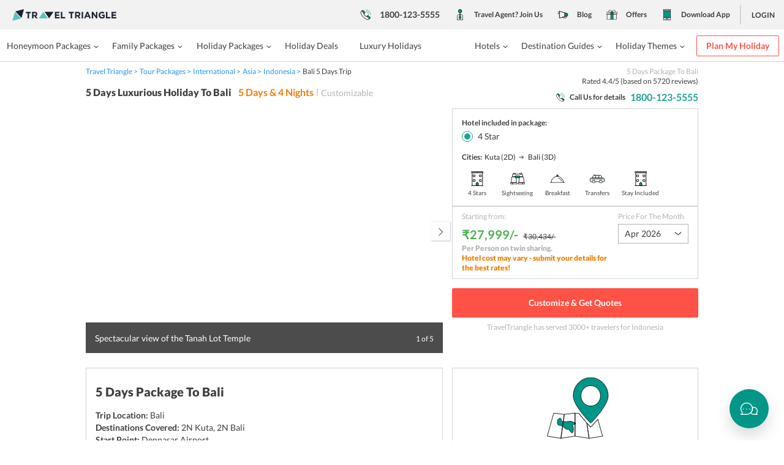

--- FILE ---
content_type: text/html
request_url: https://traveltriangle.com/packages/bali-5-days-trip?id=17692&travelmonth=4
body_size: 123870
content:
<!doctype html><html lang="en" data-reactroot=""><head><link href="https://assets.traveltriangle.com" rel="dns-prefetch"/><link href="https://fonts.gstatic.com" rel="dns-prefetch"/><link href="https://www.googletagmanager.com" rel="dns-prefetch"/><link href="https://connect.facebook.net" rel="dns-prefetch"/><link href="https://www.google-analytics.com" rel="dns-prefetch"/><link href="//www.googleadservices.com" rel="dns-prefetch"/><link rel="preload" href="https://fonts.gstatic.com/s/lato/v13/qIIYRU-oROkIk8vfvxw6QvesZW2xOQ-xsNqO47m55DA.woff" as="font" type="font/woff2" crossorigin="anonymous"/><link rel="preload" as="script" href="https://assets.traveltriangle.com/desktop_assets/build/runtime-7377ab380f0e5c3a4251.js" charSet="UTF-8"/><link rel="preload" as="script" href="https://assets.traveltriangle.com/desktop_assets/build/vendor-react-03b39ad1fcca23b5a27e.js" charSet="UTF-8"/><link rel="preload" as="script" href="https://assets.traveltriangle.com/desktop_assets/build/vendor-chunks-143d066b6256cfb3ce3a.js" charSet="UTF-8"/><link rel="preload" as="script" href="https://assets.traveltriangle.com/desktop_assets/build/main-039efe4dfaa8d3510803.js" charSet="UTF-8"/><link rel="preload" as="script" href="https://assets.traveltriangle.com/desktop_assets/build/vendor-all-5e4947aab8dfa6e028bf.js"/><title data-react-helmet="true">Bali 5 Days Trip Package - Bali 5 Days Itinerary | TT</title><meta data-react-helmet="true" property="og:url" content="https://traveltriangle.com/packages/bali-5-days-trip"/><meta data-react-helmet="true" property="og:site_name" content="TravelTriangle.com"/><meta data-react-helmet="true" charSet="utf-8"/><meta data-react-helmet="true" name="apple-mobile-web-app-capable" content="yes"/><meta data-react-helmet="true" name="page_fullname" content="Package Page/[object Object]/bali-5-days-trip"/><meta data-react-helmet="true" name="description" content="Bali 5 Days Tour Package - Rejoice your upcoming holiday with your beloved ones with our 4 nights and 5 days bali tour packages and make a handful of wonderful memories."/><meta data-react-helmet="true" property="og:description" content="Bali 5 Days Tour Package - Rejoice your upcoming holiday with your beloved ones with our 4 nights and 5 days bali tour packages and make a handful of wonderful memories."/><meta data-react-helmet="true" name="robots" content="INDEX, FOLLOW"/><meta data-react-helmet="true" name="category" content="Destination:Indonesia"/><meta data-react-helmet="true" name="destination_id" content="147"/><meta data-react-helmet="true" name="destination_type" content="International"/><meta data-react-helmet="true" name="package_type" content=""/><meta data-react-helmet="true" name="package_id" content="17692"/><meta data-react-helmet="true" name="package_name" content="bali-5-days-trip"/><meta data-react-helmet="true" name="smartaddon-verification" content="eddbf5aa71ba4a4029bead17a0940aaf"/><meta data-react-helmet="true" property="al:android:package" content="com.traveltriangle.traveller"/><meta data-react-helmet="true" property="al:android:app_name" content="TravelTriangle-Holiday Package"/><meta data-react-helmet="true" property="og:title" content="Bali 5 Days Trip Package - Bali 5 Days Itinerary"/><meta data-react-helmet="true" property="og:type" content="website"/><meta data-react-helmet="true" property="og:image" content="https://img.traveltriangle.com/apac/attachments/pictures/1110675/original/Tanah_Lot_Temple.jpg"/><meta data-react-helmet="true" property="al:ios:app_store_id" content="1152358066"/><meta data-react-helmet="true" property="al:ios:app_name" content="TravelTriangle"/><meta data-react-helmet="true" property="al:android:url" content="tt://traveltriangle.com/packages/bali-5-days-trip"/><meta data-react-helmet="true" property="al:ios:url" content="ttiosapp://applinks?al_applink_data=%7B%22user_agent%22%3A%22Bolts%20iOS%201.0.0%22%2C%22targetUrl%22%3A%22https%3A%2F%2Ftraveltriangle.com%2Fpackages%2Fbali-5-days-trip%22%2C%22extras%22%3A%7B%22myapp_token%22%3A%22%22%7D%7D"/><meta data-react-helmet="true" property="should_fallback" content="false"/><meta data-react-helmet="true" property="fb:app_id" content="168534953203541"/><meta data-react-helmet="true" name="robots" content="index, follow, max-image-preview:large, max-snippet:-1, max-video-preview:-1"/><link data-react-helmet="true" href="//s1.traveltriangle.com/assets/new_ui_images/favicon-272d35945da72afb1d18b254b1723e8b.ico" rel="shortcut icon" type="image/x-icon"/><link data-react-helmet="true" href="//s1.traveltriangle.com/assets/new_ui_images/favicon-272d35945da72afb1d18b254b1723e8b.ico" rel="icon" type="image/x-icon"/><link data-react-helmet="true" rel="canonical" href="https://traveltriangle.com/packages/bali-5-days-trip"/><script data-react-helmet="true" type="application/ld+json">{"@context":"https://schema.org","@type":"Organization","name":"TravelTriangle","alternateName":"TT","url":"https://www.traveltriangle.com","sameAs":["https://www.facebook.com/TravelTriangle","https://x.com/TravelTriangle","https://www.instagram.com/traveltriangle"],"address":{"@type":"PostalAddress","name":"Holiday Triangle Travel Private Limited","streetAddress":"Plot No - 52, 3rd Floor, Batra House, Sector 32","addressLocality":"Gurugram","addressRegion":"Haryana","postalCode":"122001"},"telephone":"1800 123 5555","email":"mailto:customercare@traveltriangle.com","logo":"https://traveltriangle.com/pp_static/pp_new_logo.jpg"}</script><script data-react-helmet="true" type="application/ld+json">{"@context":"https://schema.org","@type":"TouristTrip","name":"5 days 4 nights - 5 Days Package To Bali","description":"Check out the best-selling Bali 5 days package for a luxurious holiday with your special one in 2022. Get the best holiday deals.","subjectOf":{"@type":"Trip","name":"5 Days Package To Bali","url":"https://traveltriangle.com/packages/bali-5-days-trip"},"itinerary":{"@type":"ItemList","numberOfItems":5,"itemListElement":[{"@type":"ListItem","position":1,"item":{"@type":"TouristAttraction","name":"Day 1 Kuta: Arrival ","description":"Enjoy on the dashing Bali Islands Once you have arrived at the airport, you will be received by one of our tour guides who has been allotted for you. He will guide you to the resort through the private cab. As you have arrived at the resort, Check-in to your room and freshen up. Get settled and check out the amenities of the resort. Step out for a leisure stroll on the streets of Bali islands. Freshly cooked seafood with a sprinkle of the continental flavor serves the best. As your daily dose off, return to your resort and have a tight sleep."}},{"@type":"ListItem","position":2,"item":{"@type":"TouristAttraction","name":"Day 2 Kintamani Volcano – Ubud Waterfall Tour","description":"Witness the lifestyle of Bali After having breakfast, you will be visiting the Batubulan Village which is famous for the Barong and Keris dance. They display the clash between the good and the evil and then the Balinese stone carving within the temples of Ubud&rsquo;s art village. The Celuk village&rsquo;s gold and silver exports and the Mas village&rsquo;s wooden crafts are the uniqueness of the island. Mt. Batur and its lake are an amazing gaze for the visitors. This landscape view is a real delight for the eye. The Coffee and Seribatu Spices plantation are the best. The Tegenungan waterfall is a good place for photographers. The rice field terrace of Tegallalang gives a spectacular view of the island."}},{"@type":"ListItem","position":3,"item":{"@type":"TouristAttraction","name":"Day 3 Bali: Beach water sports","description":"The beauty of the Bali resides in its beaches and temples Energize your day with a bustle jog on the streets or a volley match on the beach. Take a shower and freshen up and once you are done, go to the lounge for a delicious breakfast. After breakfast, we will start our excursion to the water rides of the island. Explore all the activities such as snorkeling, glass bottom boat ride, jet skiing, windsurfing etc. The banana boat rides, catamarans, and yachts are available to take yours for a ride on the crystal blue sea. Don&rsquo;t miss out the parasailing on the islands. Tanah Lot temple gives the spectacular view of the sunset which makes it Bali&rsquo;s most important landmarks. Enjoy this ride with your family."}},{"@type":"ListItem","position":4,"item":{"@type":"TouristAttraction","name":"Day 4 Bali: Leisure Day","description":"Relax and have fun at the villa This day is for you to relax with your family. You can spend this day as per your own demands. You can go out shopping, explore nearby beaches or take an etiquette sunbath under the shadows of rich and tall palm trees. Go for a slow walk on the sands of beaches with your beloved ones. Try out adventurous water rides such as snorkeling and kayaking. Capture all the good moments on the sands with your family and friends. Check out the street fresh seafood fests. As the day ends, return to the resort and drain into a sound sleep."}},{"@type":"ListItem","position":5,"item":{"@type":"TouristAttraction","name":"Day 5 Departure","description":"With a Check-out and Departure wonderful speck of memories fly back to home Pack everything that you have purchased along with this tour in the Bali Islands as you have to check out after breakfast. Your representative will guide you to the airport."}}]}}</script><meta name="viewport" content="width=device-width, initial-scale=1.0, maximum-scale=1.0, user-scalable=0"/><meta name="msvalidate.01" content="13C3F97DE2E6D4FB63508FC35F000047"/><style>.Dropdown-root{position:absolute;z-index:3;cursor:pointer;width:100%;height:100%}.Dropdown-control,.Dropdown-root{top:50%;transform:translateY(-50%)}.Dropdown-control{position:relative;overflow:hidden;border-radius:2px;box-sizing:border-box;color:#3e3e3e;outline:none;padding:8px 10px;transition:all .2s ease;line-height:1;-webkit-transform:translateY(-50%);-moz-transform:translateY(-50%);-ms-transform:translateY(-50%);-o-transform:translateY(-50%)}.Dropdown-menu{background-color:#fff;border:1px solid #b2b2b2;box-sizing:border-box;margin-top:1px;max-height:200px;overflow-y:auto;position:absolute;top:100%;left:0;width:100%;z-index:100;-webkit-overflow-scrolling:touch}.Dropdown-menu .Dropdown-group>.Dropdown-title{padding:8px 10px;color:#333;font-weight:700;text-transform:capitalize}.Dropdown-option{box-sizing:border-box;color:#3e3e3e;cursor:pointer;display:block;padding:8px 10px;border-bottom:1px solid #f0f0f0}.Dropdown-option:last-child{border-bottom-right-radius:2px;border-bottom-left-radius:2px}.Dropdown-option:hover{background-color:#20a397;color:#fff}.Dropdown-noresults{box-sizing:border-box;color:#3e3e3e;cursor:default;display:block;padding:8px 10px}.input-dropdown-box{position:relative;height:40px;cursor:pointer;background-color:#fff;border:1px solid #b2b2b2}.input-dropdown-box.input-dropdown-box-small{height:32px}.input-dropdown-box.input-dropdown-box-long{height:48px}.input-with-icon-box .Dropdown-control{padding-left:45px}a,abbr,address,article,aside,audio,b,blockquote,body,button,canvas,caption,cite,code,dd,del,details,dfn,div,dl,dt,em,fieldset,figcaption,figure,footer,form,h1,h2,h3,h4,h5,h6,header,hgroup,html,i,iframe,img,input,ins,kbd,label,legend,li,mark,menu,nav,object,ol,p,pre,q,samp,section,select,small,span,strong,sub,summary,sup,table,tbody,td,textarea,tfoot,th,thead,time,tr,ul,var,video{margin:0;padding:0;border:0;outline:0;background:transparent;font-size:100%;vertical-align:baseline}*,:after,:before{-webkit-box-sizing:border-box!important;-moz-box-sizing:border-box!important;box-sizing:border-box!important;outline:none}.read-more-button svg,.smooth{transition:all .7s;-moz-transition:all .7s;-ms-transition:all .7s;-webkit-transition:all .7s}html{font-size:14px;-webkit-tap-highlight-color:transparent;-webkit-text-size-adjust:100%;-ms-text-size-adjust:100%}img[alt]{font-size:10px;font-weight:300}body{line-height:18px;color:#2b2b2b}img,svg{max-width:100%}svg{width:100%;height:100%}.greyscale{-webkit-filter:grayscale(100%);filter:grayscale(100%)}a,a:focus,a:hover,a:visited{text-decoration:none}h1,h2{line-height:1.4;margin-top:0;margin-bottom:.5rem}h1,h2,h3,h4,h5,h6{text-rendering:optimizeLegibility;font-weight:500;line-height:1.1;color:inherit}label{display:inline-block;max-width:100%;margin-bottom:5px;font-weight:700}ol{padding-left:20px}ol li{list-style-position:inside;display:list-item}@font-face{font-family:Lato;font-style:normal;font-weight:300;src:local("Lato Light"),local("Lato-Light"),url(https://fonts.gstatic.com/s/lato/v13/kcf5uOXucLcbFOydGU24WALUuEpTyoUstqEm5AMlJo4.woff) format("woff");font-display:swap}@font-face{font-family:Lato;font-style:normal;font-weight:400;src:local("Lato Regular"),local("Lato-Regular"),url(https://fonts.gstatic.com/s/lato/v13/qIIYRU-oROkIk8vfvxw6QvesZW2xOQ-xsNqO47m55DA.woff) format("woff");font-display:swap}@font-face{font-family:Lato;font-style:normal;font-weight:700;src:local("Lato Bold"),local("Lato-Bold"),url(https://fonts.gstatic.com/s/lato/v13/qdgUG4U09HnJwhYI-uK18wLUuEpTyoUstqEm5AMlJo4.woff) format("woff");font-display:swap}@font-face{font-family:Lato;font-style:normal;font-weight:900;src:local("Lato Black"),local("Lato-Black"),url(https://fonts.gstatic.com/s/lato/v13/G2uphNnNqGFMHLRsO_72ngLUuEpTyoUstqEm5AMlJo4.woff) format("woff");font-display:swap}@font-face{font-family:Lato;font-style:italic;font-weight:400;src:local("Lato Italic"),local("Lato-Italic"),url(https://fonts.gstatic.com/s/lato/v13/RYyZNoeFgb0l7W3Vu1aSWOvvDin1pK8aKteLpeZ5c0A.woff) format("woff");font-display:swap}*{font-family:Lato,sans-serif!important}.f144{font-size:144px;line-height:170px}.f32{font-size:32px;line-height:40px}.f24{font-size:24px}.f20,.f24{line-height:28px}.f20{font-size:20px}.f40{font-size:40px;line-height:56px}.f18{font-size:18px;line-height:24px}.f16{font-size:16px;line-height:20px}.agent__trip-id,.f16p{font-size:16px;line-height:24px}.f14{line-height:18px}.f14,.f14p{font-size:14px}.f14p{line-height:20px}.f12{font-size:12px;line-height:16px}.f10{font-size:10px;line-height:10px}.fitalic{font-style:italic}.fnormal{font-style:normal}.fw3{font-weight:300}.fw4{font-weight:400}.agent__trip-id,.fw7{font-weight:700}.fw9{font-weight:900}.fwb{font-weight:700}.tdn{text-decoration:none}.tdu{text-decoration:underline}.tdo{text-decoration:overline}.tdl{text-decoration:line-through}.lh24{line-height:24px}.lhInherit{line-height:inherit}body{font-size:14px;line-height:1.42857143;color:#333;background-color:#fff}.container,.container-fluid{padding-right:15px;padding-left:15px;margin-right:auto;margin-left:auto;width:100%}.container{width:1000px;max-width:100%}.packageCardWidth{width:49%}.packageCardWidthCB{width:30%;box-shadow:0 4px 20px rgba(0,0,0,.05)}.row{margin-right:-15px;margin-left:-15px}.col-md-1,.col-md-2,.col-md-3,.col-md-4,.col-md-5,.col-md-6,.col-md-7,.col-md-8,.col-md-9,.col-md-10,.col-md-11,.col-md-12,.customGridWidth-1,.customGridWidth-2,.customGridWidth-3,.customGridWidth-4,.customGridWidth-5,.customGridWidth-6,.customGridWidth-7,.customGridWidth-8,.customGridWidth-9,.customGridWidth-10{position:relative;min-height:1px;padding-right:15px;padding-left:15px;float:left}.col-md-12{width:100%}.col-md-11{width:91.66666667%}.col-md-10{width:83.33333333%}.col-md-9{width:75%}.col-md-8{width:66.66666667%}.col-md-7{width:58.33333333%}.col-md-63{width:63%}.col-md-6{width:50%}.col-md-5{width:41.66666667%}.col-md-4{width:33.33333333%}.col-md-36{width:36%}.col-md-3{width:25%}.col-md-2{width:16.66666667%}.col-md-1{width:8.33333333%}.col-md-offset-5{margin-left:41.66666667%}.col-md-offset-4{margin-left:33.33333333%}.col-md-offset-2{margin-left:16.66666667%}.clearfix:after,.clearfix:before,.container-fluid:after,.container-fluid:before,.container:after,.container:before,.row:after,.row:before{display:table;content:" "}.clearfix:after,.container-fluid:after,.container:after,.row:after{clear:both}.customGridWidth-1{width:100px}.customGridWidth-2{width:200px}.customGridWidth-3{width:300px}.customGridWidth-4{width:400px}.customGridWidth-5{width:500px}.customGridWidth-6{width:600px}.customGridWidth-7{width:700px}.customGridWidth-8{width:800px}.customGridWidth-9{width:900px}.customGridWidth-10{width:1000px}.checkbox-common:checked+label:before,.pbc1{background-color:#20a397!important}.pbc2{background-color:#fe5246!important}.pbc3{background-color:#3e3e3e!important}.pbc4{background-color:#b2b2b2!important}.pbc5{background-color:#009688!important}.pbc6{background-color:#2c2f33!important}.sbc1{background-color:#2196f3}.sbc2{background-color:#fac22e}.sbc3{background-color:#4caf50}.sbc4{background-color:#d4d4d4}.sbc5{background-color:#f2f2f2}.sbc6{background-color:#f07c00}.sbcw{background-color:#fff}.sbc7{background-color:#e4e4e4}.sbc8{background-color:#34373c}.sbc9{background-color:#fcfcfe}.pfc1{color:#20a397!important}.pfc2{color:#fe5246!important}.pfc3{color:#3e3e3e!important}.pfc4{color:#b2b2b2!important}.pfc5{color:#009688!important}.sfc1{color:#2196f3}.sfc2{color:#fac22e}.sfc3{color:#4caf50}.sfc4{color:#d4d4d4}.sfc5{color:#efefef}.sfc6{color:#f07c00}.sfcw{color:#fff}.sfcb{color:#000}.SFCW{color:#fff!important}.apbc1{background:#56c4c1}.apbc2{background:#eaf1f1}.apbc3{background:#fe7774}.agent__trip-id,.apfc1{color:#56c4c1}.apfc2{color:#eaf1f1}.apfc3{color:#fe7774}.absolute{position:absolute!important}.relative{position:relative!important}.static{position:static!important}.fixed{position:fixed!important}.fleft{float:left!important}.fright{float:right!important}.fnone{float:none!important}.absolute-center,.absolute-center-img,.btn-icon-box span.btn-icon-span svg,.input-icon-right svg,.input-icon svg,svg{position:absolute;top:50%;left:50%;-moz-transform:translate(-50%,-50%);-webkit-transform:translate(-50%,-50%);transform:translate(-50%,-50%);max-width:100%}.absolute-center-h,.tooltipBox{position:absolute;left:50%;-moz-transform:translateX(-50%);-webkit-transform:translateX(-50%);transform:translateX(-50%);max-width:100%}.absolute-center-v,.btn-icon-box span.btn-icon-span,.cross-common,.cross-common svg,.info-icon-box,.info-icon-box:after,.info-icon-box:before,.input-icon,.input-icon-right,.slider-btn-center .frame+div{position:absolute;top:50%;-moz-transform:translateY(-50%);-webkit-transform:translateY(-50%);transform:translateY(-50%);max-width:100%}.absolute-center-img{min-width:100%;min-height:100%;max-width:200%}.t0{top:0!important}.t1{top:1px}.t2{top:2px}.t3{top:3px}.t4{top:4px}.t5{top:5px}.t6{top:6px}.t7{top:7px}.t8{top:8px}.t9{top:9px}.t10{top:10px}.t15{top:15px}.t20{top:20px}.t30{top:30px}.t40{top:40px}.t50{top:50px}.t60{top:60px}.t100{top:100%!important}.t142{top:142px}.-b15{bottom:-15px}.b0{bottom:0!important}.b1{bottom:1px}.b2{bottom:2px}.b3{bottom:3px}.b4{bottom:4px}.b5{bottom:5px}.b6{bottom:6px}.b7{bottom:7px}.b8{bottom:8px}.b9{bottom:9px}.b10{bottom:10px}.b15{bottom:15px}.b20{bottom:20px}.b30{bottom:30px}.b40{bottom:40px}.b50{bottom:50px}.b100{bottom:100%}.lauto{left:auto!important}.l0{left:0!important}.l1{left:1px}.l2{left:2px}.l3{left:3px}.l4{left:4px}.l5{left:5px}.l6{left:6px}.l7{left:7px}.l8{left:8px}.l9{left:9px}.l10{left:10px}.l15{left:15px}.l20{left:20px}.l30{left:30px}.l40{left:40px}.l50{left:50px}.l100{left:100%}.r0{right:0!important}.r1{right:1px}.r2{right:2px}.r3{right:3px}.r4{right:4px}.r5{right:5px}.r6{right:6px}.r7{right:7px}.r8{right:8px}.r9{right:9px}.r10{right:10px}.r15{right:15px}.r20{right:20px}.r30{right:30px}.r40{right:40px}.r50{right:50px}.r100{right:100%}.z1{z-index:1!important}.z2{z-index:2!important}.z3{z-index:3!important}.z4{z-index:4!important}.z5{z-index:5!important}.z6{z-index:6!important}.z10{z-index:10!important}.z11{z-index:11!important}.z12{z-index:12!important}.z13{z-index:13!important}.z14{z-index:14!important}.z15{z-index:15!important}.z20{z-index:20!important}.z25{z-index:25!important}.p0{padding:0!important}.p1{padding:1px!important}.p2{padding:2px!important}.p3{padding:3px!important}.p4{padding:4px!important}.p5{padding:5px!important}.p8{padding:8px!important}.p15{padding:15px!important}.p24{padding:24px!important}.p32{padding:32px!important}.p48{padding:48px!important}.p64{padding:64px!important}.pt0{padding-top:0!important}.pt1{padding-top:1px!important}.pt2{padding-top:2px!important}.pt3{padding-top:3px!important}.pt4{padding-top:4px!important}.pt5{padding-top:5px!important}.pt8{padding-top:8px!important}.pt15{padding-top:15px!important}.pt24{padding-top:24px!important}.pt48{padding-top:48px!important}.pt54{padding-top:54px}.pt64{padding-top:64px!important}.pb0{padding-bottom:0!important}.pb1{padding-bottom:1px!important}.pb2{padding-bottom:2px!important}.pb3{padding-bottom:3px!important}.pb4{padding-bottom:4px!important}.pb5{padding-bottom:5px!important}.pb8{padding-bottom:8px!important}.pb15{padding-bottom:15px!important}.pb24{padding-bottom:24px!important}.pb48{padding-bottom:48px!important}.pb64{padding-bottom:64px!important}.pl0{padding-left:0!important}.pl1{padding-left:1px!important}.pl2{padding-left:2px!important}.pl3{padding-left:3px!important}.pl4{padding-left:4px!important}.pl5{padding-left:5px!important}.pl8{padding-left:8px!important}.pl15{padding-left:15px!important}.pl20{padding-left:20px!important}.pl24{padding-left:24px!important}.pl32{padding-left:32px!important}.pl48{padding-left:48px!important}.pl64{padding-left:64px!important}.pr0{padding-right:0!important}.pr1{padding-right:1px!important}.pr2{padding-right:2px!important}.pr3{padding-right:3px!important}.pr4{padding-right:4px!important}.pr5{padding-right:5px!important}.pr8{padding-right:8px!important}.pr15{padding-right:15px!important}.pr20{padding-right:20px!important}.pr24{padding-right:24px!important}.pr32{padding-right:32px!important}.pr48{padding-right:48px!important}.pr64{padding-right:64px!important}.mauto{margin:0 auto!important}.m0{margin:0!important}.m1{margin:1px!important}.m2{margin:2px!important}.m3{margin:3px!important}.m4{margin:4px!important}.m5{margin:5px!important}.m8{margin:8px!important}.m15{margin:15px!important}.m24{margin:24px!important}.m48{margin:48px!important}.m64{margin:64px!important}.mt0{margin-top:0!important}.mt1{margin-top:1px!important}.mt2{margin-top:2px!important}.mt3{margin-top:3px!important}.mt4{margin-top:4px!important}.mt5{margin-top:5px!important}.mt8{margin-top:8px!important}.mt15{margin-top:15px!important}.mt24{margin-top:24px!important}.mt32{margin-top:32px!important}.mt48{margin-top:48px!important}.mt64{margin-top:64px!important}.mb0{margin-bottom:0!important}.mb1{margin-bottom:1px!important}.mb2{margin-bottom:2px!important}.mb3{margin-bottom:3px!important}.mb4{margin-bottom:4px!important}.mb5{margin-bottom:5px!important}.mb8{margin-bottom:8px!important}.mb14{margin-bottom:14px!important}.mb15{margin-bottom:15px!important}.mb20{margin-bottom:20px!important}.mb24{margin-bottom:24px!important}.mb32{margin-bottom:32px!important}.mb48{margin-bottom:48px!important}.mb64{margin-bottom:64px!important}.ml0{margin-left:0!important}.ml1{margin-left:1px!important}.ml2{margin-left:2px!important}.ml3{margin-left:3px!important}.ml4{margin-left:4px!important}.ml5{margin-left:5px!important}.ml8{margin-left:8px!important}.ml15{margin-left:15px!important}.ml24{margin-left:24px!important}.ml32{margin-left:32px!important}.ml48{margin-left:48px!important}.ml64{margin-left:64px!important}.mr0{margin-right:0!important}.mr1{margin-right:1px!important}.mr2{margin-right:2px!important}.mr3{margin-right:3px!important}.mr4{margin-right:4px!important}.mr5{margin-right:5px!important}.mr8{margin-right:8px!important}.mr15{margin-right:15px!important}.mr24{margin-right:24px!important}.mr32{margin-right:32px!important}.mr48{margin-right:48px!important}.mr64{margin-right:64px!important}table{border-spacing:0;border-collapse:collapse}td,th{padding:0}@media print{thead{display:table-header-group}.table{border-collapse:collapse!important}.table td,.table th{background-color:#fff!important}.table-bordered td,.table-bordered th{border:1px solid #ddd!important}}table{background-color:transparent}caption{padding-top:8px;padding-bottom:8px;color:#777}caption,th{text-align:left}.table{width:100%;max-width:100%;margin-bottom:20px}.table>tbody>tr>td,.table>tbody>tr>th,.table>tfoot>tr>td,.table>tfoot>tr>th,.table>thead>tr>td,.table>thead>tr>th{padding:8px;line-height:1.42857143;vertical-align:top;border-top:1px solid #ddd}.table>thead>tr>th{vertical-align:bottom;border-bottom:2px solid #ddd}.table>caption+thead>tr:first-child>td,.table>caption+thead>tr:first-child>th,.table>colgroup+thead>tr:first-child>td,.table>colgroup+thead>tr:first-child>th,.table>thead:first-child>tr:first-child>td,.table>thead:first-child>tr:first-child>th{border-top:0}.table>tbody+tbody{border-top:2px solid #ddd}.table .table{background-color:#fff}.table-condensed>tbody>tr>td,.table-condensed>tbody>tr>th,.table-condensed>tfoot>tr>td,.table-condensed>tfoot>tr>th,.table-condensed>thead>tr>td,.table-condensed>thead>tr>th{padding:5px}.table-bordered,.table-bordered>tbody>tr>td,.table-bordered>tbody>tr>th,.table-bordered>tfoot>tr>td,.table-bordered>tfoot>tr>th,.table-bordered>thead>tr>td,.table-bordered>thead>tr>th{border:1px solid #ddd}.table-bordered>thead>tr>td,.table-bordered>thead>tr>th{border-bottom-width:2px}.table-striped>tbody>tr:nth-of-type(odd){background-color:#f9f9f9}.table-hover>tbody>tr:hover{background-color:#f5f5f5}table col[class*=col-]{position:static;display:table-column;float:none}table td[class*=col-],table th[class*=col-]{position:static;display:table-cell;float:none}.table>tbody>tr.active>td,.table>tbody>tr.active>th,.table>tbody>tr>td.active,.table>tbody>tr>th.active,.table>tfoot>tr.active>td,.table>tfoot>tr.active>th,.table>tfoot>tr>td.active,.table>tfoot>tr>th.active,.table>thead>tr.active>td,.table>thead>tr.active>th,.table>thead>tr>td.active,.table>thead>tr>th.active{background-color:#f5f5f5}.table-hover>tbody>tr.active:hover>td,.table-hover>tbody>tr.active:hover>th,.table-hover>tbody>tr:hover>.active,.table-hover>tbody>tr>td.active:hover,.table-hover>tbody>tr>th.active:hover{background-color:#e8e8e8}.table>tbody>tr.success>td,.table>tbody>tr.success>th,.table>tbody>tr>td.success,.table>tbody>tr>th.success,.table>tfoot>tr.success>td,.table>tfoot>tr.success>th,.table>tfoot>tr>td.success,.table>tfoot>tr>th.success,.table>thead>tr.success>td,.table>thead>tr.success>th,.table>thead>tr>td.success,.table>thead>tr>th.success{background-color:#dff0d8}.table-hover>tbody>tr.success:hover>td,.table-hover>tbody>tr.success:hover>th,.table-hover>tbody>tr:hover>.success,.table-hover>tbody>tr>td.success:hover,.table-hover>tbody>tr>th.success:hover{background-color:#d0e9c6}.table>tbody>tr.info>td,.table>tbody>tr.info>th,.table>tbody>tr>td.info,.table>tbody>tr>th.info,.table>tfoot>tr.info>td,.table>tfoot>tr.info>th,.table>tfoot>tr>td.info,.table>tfoot>tr>th.info,.table>thead>tr.info>td,.table>thead>tr.info>th,.table>thead>tr>td.info,.table>thead>tr>th.info{background-color:#d9edf7}.table-hover>tbody>tr.info:hover>td,.table-hover>tbody>tr.info:hover>th,.table-hover>tbody>tr:hover>.info,.table-hover>tbody>tr>td.info:hover,.table-hover>tbody>tr>th.info:hover{background-color:#c4e3f3}.table>tbody>tr.warning>td,.table>tbody>tr.warning>th,.table>tbody>tr>td.warning,.table>tbody>tr>th.warning,.table>tfoot>tr.warning>td,.table>tfoot>tr.warning>th,.table>tfoot>tr>td.warning,.table>tfoot>tr>th.warning,.table>thead>tr.warning>td,.table>thead>tr.warning>th,.table>thead>tr>td.warning,.table>thead>tr>th.warning{background-color:#fcf8e3}.table-hover>tbody>tr.warning:hover>td,.table-hover>tbody>tr.warning:hover>th,.table-hover>tbody>tr:hover>.warning,.table-hover>tbody>tr>td.warning:hover,.table-hover>tbody>tr>th.warning:hover{background-color:#faf2cc}.table>tbody>tr.danger>td,.table>tbody>tr.danger>th,.table>tbody>tr>td.danger,.table>tbody>tr>th.danger,.table>tfoot>tr.danger>td,.table>tfoot>tr.danger>th,.table>tfoot>tr>td.danger,.table>tfoot>tr>th.danger,.table>thead>tr.danger>td,.table>thead>tr.danger>th,.table>thead>tr>td.danger,.table>thead>tr>th.danger{background-color:#f2dede}.table-hover>tbody>tr.danger:hover>td,.table-hover>tbody>tr.danger:hover>th,.table-hover>tbody>tr:hover>.danger,.table-hover>tbody>tr>td.danger:hover,.table-hover>tbody>tr>th.danger:hover{background-color:#ebcccc}.table-responsive{min-height:.01%;overflow-x:auto}.checkbox-switchBtn{display:none}.checkbox-switchBtn+label{display:inline-block;font-weight:400;line-height:18px;min-width:40px;min-height:20px;position:relative;color:#3e3e3e;cursor:pointer;font-size:14px;word-wrap:break-word;margin:0}.checkbox-switchBtn+label:after,.checkbox-switchBtn+label:before{content:"";position:absolute;left:0;transition:all .25s ease-in-out}.checkbox-switchBtn+label:before{width:40px;height:20px;border-radius:10px;background:#b2b2b2}.checkbox-switchBtn+label:after{width:16px;height:16px;left:2px;top:2px;border-radius:50%;background:#fff}.checkbox-switchBtn:checked+label:before{background:#009688}.checkbox-switchBtn:checked+label:after{left:22px}.checkbox-round{display:none}.checkbox-round+label{position:relative;padding-left:30px;font-weight:400;font-size:14px;line-height:18px;margin:0;cursor:pointer;display:inline-block;-webkit-user-select:none;-moz-user-select:none;-ms-user-select:none;user-select:none}.checkbox-round+label:after,.checkbox-round+label:before{content:"";position:absolute;top:0;left:0}.checkbox-round+label:before{width:18px;height:18px;border:1px solid #3e3e3e;border-radius:100%}.checkbox-round+label:after{width:10px;height:10px;top:4px;left:4px;background:#009688;border-radius:100%;transform:scale(0);transition:transform .25s ease-in-out}.checkbox-round:checked+label:before{border-color:#009688}.checkbox-round:checked+label:after{transform:scale(1)}.agentCard{padding:20px 0 10px;box-shadow:0 1px 4px rgba(185,187,187,.4);background-color:#fff}.agentChatQuotes .swiper-container{padding-bottom:8px}.agentChatQuotes .swiper-slide{box-shadow:0 2px 4px rgba(0,0,0,.2)}.agent__trip-id,.iblock{display:inline-block!important}.inline{display:inline!important}.block{display:block!important}.visibility-hidden{visibility:hidden!important}.flex{display:flex!important}.flex-6{flex:6}.flex-4{flex:4}.flexFull{flex:1}.flexDColumn{flex-direction:column}.flexRowReverse{flex-direction:row-reverse}.alignCenter{align-items:center}.alignStretch{align-items:stretch}.alignTop{align-items:flex-start}.alignSelfFlexEnd{align-self:flex-end}.alignSelfFlexCenter{align-self:center}.spaceBetween{justify-content:space-between}.justifyCenter{justify-content:center}.flexWrap{flex-wrap:wrap}.justifyEnd{justify-content:flex-end}.flexCenter{display:flex;justify-content:center;align-items:center}.no-outline:focus{outline:none!important}.hfull{height:100%!important}.h30{height:30px!important}.h40{height:40px!important}.h50{height:50px!important}.h80{height:80px!important}.h120{height:120px!important}.minH40{min-height:40px}.minH50{min-height:50px}.minH64{min-height:64px}.minH89{min-height:89px}.minH110{min-height:110px}.imgHeight .overflowh{height:0!important}.wp19{width:19%!important}.wfull{width:100%!important}.wMaxFull{max-width:100%!important}.w30{width:30px!important}.w40{width:40px!important}.w50{width:50px!important}.w760{width:760px}.icon24{min-width:24px;max-width:24px;height:24px}.icon24 svg{width:100%;height:100%}.icon16{min-width:16px;max-width:16px;height:16px}.icon14{min-width:14px;max-width:14px;height:14px}.icon12{min-width:12px;max-width:12px;height:12px}.icon12 svg{width:100%;height:100%}.rotate0{-webkit-transform:rotate(0deg);-moz-transform:rotate(0deg);-ms-transform:rotate(0deg);transform:rotate(0deg)}.rotate45{-webkit-transform:rotate(45deg);-moz-transform:rotate(45deg);-ms-transform:rotate(45deg);transform:rotate(45deg)}.rotate90{-webkit-transform:rotate(90deg);-moz-transform:rotate(90deg);-ms-transform:rotate(90deg);transform:rotate(90deg)}.rotate135{-webkit-transform:rotate(135deg);-moz-transform:rotate(135deg);-ms-transform:rotate(135deg);transform:rotate(135deg)}.readMoreActive .read-more-trigger .read-more-button svg,.rotate180{-webkit-transform:rotate(180deg);-moz-transform:rotate(180deg);-ms-transform:rotate(180deg);transform:rotate(180deg)}.rotate270{-webkit-transform:rotate(270deg);-moz-transform:rotate(270deg);-ms-transform:rotate(270deg);transform:rotate(270deg)}.rotate360{-webkit-transform:rotate(1turn);-moz-transform:rotate(1turn);-ms-transform:rotate(1turn);transform:rotate(1turn)}.radius0{-webkit-border-radius:0;-moz-border-radius:0;-ms-border-radius:0;border-radius:0}.btn-filled-pri,.btn-filled-pri-large,.btn-filled-sec,.btn-filled-sec-large,.btn-pri,.btn-pri-large,.btn-sec,.btn-sec-large,.btn-teritary,.input,.input-with-icon-box input,.note,.note-green,.radius2,.select,.textarea{-webkit-border-radius:2px;-moz-border-radius:2px;-ms-border-radius:2px;border-radius:2px}.radius4{-webkit-border-radius:4px;-moz-border-radius:4px;-ms-border-radius:4px;border-radius:4px}.radius6{-webkit-border-radius:6px;-moz-border-radius:6px;-ms-border-radius:6px;border-radius:6px}.radius8{-webkit-border-radius:8px;-moz-border-radius:8px;-ms-border-radius:8px;border-radius:8px}.radius10{-webkit-border-radius:10px;-moz-border-radius:10px;-ms-border-radius:10px;border-radius:10px}.radius12{-webkit-border-radius:12px;-moz-border-radius:12px;-ms-border-radius:12px;border-radius:12px}.radius20{-webkit-border-radius:20px;-moz-border-radius:20px;-ms-border-radius:20px;border-radius:20px}.radio-common-circle+label:before,.radius100{-webkit-border-radius:100%;-moz-border-radius:100%;-ms-border-radius:100%;border-radius:100%}.btlr10{border-top-left-radius:10px}.r10{border-radius:10px!important}.btrr10{border-top-right-radius:10px}.cursorP{cursor:pointer}.cursorD{cursor:default}.cursorNA{cursor:not-allowed}.btn-filled-pri,.btn-filled-pri-large,.btn-filled-sec,.btn-filled-sec-large,.btn-pri,.btn-pri-large,.btn-sec,.btn-sec-large,.btn-teritary{display:inline-block;text-decoration:none;text-transform:capitalize;cursor:pointer;font-weight:700;-webkit-appearance:none}.btn-filled-pri,.btn-filled-pri-large,.btn-pri,.btn-pri-large,.btn-teritary{font-size:14px;line-height:16px}.btn-filled-sec,.btn-filled-sec-large,.btn-sec,.btn-sec-large{font-size:14px;line-height:14px}button.disabled{pointer-events:none;cursor:not-allowed;color:#b2b2b2}.btn-filled-pri,.btn-filled-pri-large{padding:12px 25px;background-color:#fe5246;border:0;color:#fff}.btn-filled-pri-large:active,.btn-filled-pri-large:focus,.btn-filled-pri-large:hover,.btn-filled-pri:active,.btn-filled-pri:focus,.btn-filled-pri:hover{background:#cb4138;text-decoration:none;color:#fff}.btn-filled-pri-large:visited,.btn-filled-pri:visited{background-color:#fe5246}.btn-filled-pri-large:disabled,.btn-filled-pri:disabled{background:#d3d3d3;color:#f2f2f2;cursor:not-allowed}.btn-filled-pri.disabled,.disabled.btn-filled-pri-large{background:#d3d3d3;color:#b1b1b1;cursor:not-allowed}.btn-filled-pri-large{padding-top:16px;padding-bottom:16px;height:48px}.btn-pri,.btn-pri-large{padding:11px 24px;background-color:transparent;border:1px solid #fe5246;color:#fe5246}.btn-pri-large:active,.btn-pri-large:focus,.btn-pri-large:hover,.btn-pri:active,.btn-pri:focus,.btn-pri:hover{border-color:#cb4138;text-decoration:none;color:#cb4138}.btn-pri-large:visited,.btn-pri:visited{border-color:#fe5246;color:#fe5246}.btn-pri-accept.btn-pri-large,.btn-pri.btn-pri-accept{border-color:#4caf50;color:#4caf50}.btn-pri-accepted.btn-pri-large,.btn-pri-accepted.btn-pri-large:active,.btn-pri-accepted.btn-pri-large:focus,.btn-pri-accepted.btn-pri-large:hover,.btn-pri-accepted.btn-pri-large:visited,.btn-pri.btn-pri-accepted,.btn-pri.btn-pri-accepted:active,.btn-pri.btn-pri-accepted:focus,.btn-pri.btn-pri-accepted:hover,.btn-pri.btn-pri-accepted:visited{background:#4caf50;color:#fff;border-color:#fff}.btn-pri-large:disabled,.btn-pri:disabled{border-color:#d3d3d3;color:#b1b1b1;background:transparent;cursor:not-allowed}.btn-pri-large{padding-top:16px;height:48px;padding-bottom:16px}.btn-filled-pri.btn-pkg-count-one.disabled,.btn-pkg-count-one.disabled.btn-filled-pri-large{background-color:#f2f2f2;color:#3e3e3e;text-transform:none}.btn-filled-sec,.btn-filled-sec-large{padding:13px 25px;background-color:#2196f3;border:0;color:#fff}.btn-filled-sec-large:active,.btn-filled-sec-large:focus,.btn-filled-sec-large:hover,.btn-filled-sec-large:visited,.btn-filled-sec:active,.btn-filled-sec:focus,.btn-filled-sec:hover,.btn-filled-sec:visited{background:#1a78c2;text-decoration:none;color:#fff}.btn-filled-sec-large:disabled,.btn-filled-sec:disabled{background:#d3d3d3;color:#b1b1b1;cursor:not-allowed}.btn-filled-sec-large{padding-top:17px;padding-bottom:17px}.btn-icon-box{position:relative;padding-left:46px!important}.btn-icon-box span.btn-icon-span{width:22px;height:22px;display:block;left:15px}.btn-icon-box span.btn-icon-span svg{display:block}.btn-sec,.btn-sec-large{padding:12px 24px;border:1px solid #2196f3;color:#2196f3}.btn-sec-large:active,.btn-sec-large:focus,.btn-sec-large:hover,.btn-sec-large:visited,.btn-sec:active,.btn-sec:focus,.btn-sec:hover,.btn-sec:visited{border-color:#1a78c2;text-decoration:none;color:#1a78c2}.btn-sec-large:disabled,.btn-sec:disabled{border-color:#d3d3d3;color:#b1b1b1;background:transparent;cursor:not-allowed}.btn-sec-large{padding-top:16px;padding-bottom:16px}.btn-teritary{padding:11px 24px;background-color:#fff;border:1px solid #efefef;color:#3e3e3e}.btn-teritary:active,.btn-teritary:focus,.btn-teritary:hover,.btn-teritary:visited{border-color:#b2b2b2;background-color:#efefef;text-decoration:none}.input,.input-with-icon-box input,.select,.textarea{width:100%;height:48px;opacity:1;background-color:transparent;border:1px solid #d4d4d4;font-size:14px;line-height:16px;color:#3e3e3e;padding:15px;position:relative;z-index:2;box-shadow:none}.input-with-icon-box input ::-webkit-input-placeholder,.input ::-webkit-input-placeholder,.select ::-webkit-input-placeholder,.textarea ::-webkit-input-placeholder{color:#b2b2b2}.input-with-icon-box input ::-moz-placeholder,.input ::-moz-placeholder,.select ::-moz-placeholder,.textarea ::-moz-placeholder{color:#b2b2b2}.input-with-icon-box input :-ms-input-placeholder,.input :-ms-input-placeholder,.select :-ms-input-placeholder,.textarea :-ms-input-placeholder{color:#b2b2b2}.input-with-icon-box input :-moz-placeholder,.input :-moz-placeholder,.select :-moz-placeholder,.textarea :-moz-placeholder{color:#b2b2b2}.input-error{border-color:#fe5246!important}.input-error-text{color:#fe5246;font-size:12px;width:100%;text-transform:capitalize;font-weight:400;display:block}.input-with-icon-box,.select-con{height:48px;position:relative}.input-with-icon-box input{z-index:2;position:relative;background:transparent}.input-with-icon-box .input,.input-with-icon-box .select,.input-with-icon-box .textarea,.input-with-icon-box input{padding-left:48px!important}.input-icon,.input-icon-right{display:block;z-index:3;left:10px;width:24px;height:24px}.input-icon-right{left:auto;right:10px}.arr-icon.input-icon-right,.input-icon.arr-icon{width:12px}.input-icon-right svg,.input-icon svg{display:block;max-width:90%;height:20px;width:20px}.textarea{max-width:100%;min-height:96px;-webkit-appearance:none}input:-webkit-autofill,select:-webkit-autofill,textarea:-webkit-autofill{background:transparent}.select{-webkit-appearance:none;padding-right:30px!important}.option-overflow{display:inline-block;float:none;vertical-align:top}.checkbox-common{display:none}.checkbox-common+label{display:block;font-weight:400;line-height:18px;min-height:18px;position:relative;color:#3e3e3e;cursor:pointer;font-size:14px;word-wrap:break-word;padding:12px 8px 12px 26px;margin:0}.checkbox-common+label:before{content:"";width:18px;height:18px;display:block;position:absolute;left:0;border-radius:2px;border:1px solid #3e3e3e}.checkbox-common:checked+label:before{border-color:#20a397;background-image:url([data-uri]);background-repeat:no-repeat;background-position:50%;background-size:86%}.checkbox-common:checked+label{color:#3e3e3e}.checkbox-common:disabled+label{opacity:.5}.link-pri,a.link-pri{color:#fd5345;text-decoration:none}a.link-pri:active,a.link-pri:focus,a.link-pri:hover{color:#d32e2e;text-decoration:none}a.link-pri:visited{color:#fd5345}.link-sec,.link-sec:active,.link-sec:focus,.link-sec:hover,a.link-sec,a.link-sec:active,a.link-sec:focus,a.link-sec:hover,a.link-sec:visited{color:#2196f3;text-decoration:none}.back-arrow-thin:after,.back-arrow-thin:before{position:absolute;width:6px;height:1px;background:#b2b2b2;content:"";display:block}.downArrow{display:block;position:absolute;width:14px;height:14px}.downArrow:after,.downArrow:before{position:absolute;width:1px;height:10px;background:#b2b2b2;content:"";display:block;top:2px}.downArrow:before{left:3px;transform:rotate(-45deg)}.downArrow:after{right:3px;transform:rotate(45deg)}.text-left{text-align:left}.text-right{text-align:right}.text-center{text-align:center}.text-justify{text-align:justify}.text-nowrap{white-space:nowrap}.text-preWrap{white-space:pre-wrap}.text-lowercase{text-transform:lowercase}.text-uppercase{text-transform:uppercase}.text-capitalize{text-transform:capitalize}.vertical-center{vertical-align:middle}.first-letter-caps:first-letter{text-transform:capitalize}a{text-decoration:none!important}a,a:hover{color:#2196f3}.row-{margin-left:0!important;margin-right:0!important}.row-mw{max-width:100%!important}.row-8{margin-left:-8px!important;margin-right:-8px!important}.clear{clear:both}.imgOverlay{background:linear-gradient(0deg,#fff,hsla(0,0%,100%,.07))}.overflowh{overflow:hidden}.overflows{overflow:scroll}.overflowa{overflow:auto}.heading-common-center{font-size:16px;line-height:24px;color:#20a397;font-weight:700;text-align:center}.black-common-layer,.black-common-layer-dark{position:absolute;left:0;top:0;width:100%;height:100%;z-index:3;background:rgba(0,0,0,.4)}.black-common-layer-dark{background:rgba(0,0,0,.9)}.blur5{-ms-filter:blur(5px);-webkit-filter:blur(5px);filter:blur(5px)}.blur10{-ms-filter:blur(10px);-webkit-filter:blur(10px);filter:blur(10px)}.common-heading-sliders p,.ellipsis{text-overflow:ellipsis;width:100%;overflow:hidden;white-space:nowrap}.bs4{box-shadow:0 0 4px #666}.bs6{box-shadow:0 0 6px #666}.itinerary-tags-box ul{margin:0;padding:0}.list-style-no{list-style:none}.itinerary-tags-box-item{display:inline-block;float:left;color:#b2b2b2;border-radius:16px;font-size:12px;line-height:12px;padding:3px 15px;border:1px solid #b2b2b2;margin-right:8px;margin-top:8px}.note{color:#0063b1;border:1px solid #0063b1;background:#c3e5ff}.note,.note-green{font-size:12px;line-height:16px;padding:8px}.note-green{color:#268f2a;border:1px solid #268f2a;background:#c8f6ca}.next,.prev{width:50px;height:50px;background:rgba(0,0,0,.5);cursor:pointer;font-size:1px;color:#fff;z-index:3}.prev:before{content:"";width:15px;height:1px;background:#fff;transform:rotate(-45deg);display:block;position:absolute;top:18px;left:18px}.prev:after{top:28px}.next:before,.prev:after{content:"";display:block;width:15px;height:1px;background:#fff;transform:rotate(45deg);position:absolute;left:18px}.next:before{top:18px}.next:after{content:"";display:block;width:15px;height:1px;background:#fff;transform:rotate(135deg);position:absolute;top:28px;left:18px}.slider-btn-center .frame+div{top:50%;width:100%}.slider-btn-center .at_next_slider svg,.slider-btn-center .at_prev_slider svg{display:none}.slider-btn-center .at_next_slider,.slider-btn-center .at_prev_slider{width:50px;height:50px;background:rgba(0,0,0,.5);cursor:pointer;font-size:1px;color:#fff;z-index:3;position:relative;border:0}.slider-btn-center .at_next_slider span,.slider-btn-center .at_prev_slider span{display:none}.slider-btn-center .swiper-slide{width:100%}.slider-btn-center .at_prev_slider:before{content:"";width:15px;height:1px;background:#fff;transform:rotate(-45deg);display:block;position:absolute;top:18px;left:18px}.slider-btn-center .at_prev_slider:after{top:28px}.slider-btn-center .at_next_slider:before,.slider-btn-center .at_prev_slider:after{content:"";display:block;width:15px;height:1px;background:#fff;transform:rotate(45deg);position:absolute;left:18px}.slider-btn-center .at_next_slider:before{top:18px}.slider-btn-center .at_next_slider:after{content:"";display:block;width:15px;height:1px;background:#fff;transform:rotate(135deg);position:absolute;top:28px;left:18px}.box-with-layer:after{position:absolute;left:0;top:0;z-index:1;width:100%;height:100%;content:"";background:rgba(0,0,0,.5)}.hide{display:none!important}.show{display:block!important}.radio-common{display:none}.radio-common+label{width:100%;height:36px;border-radius:2px;opacity:1;padding:10px 6px;text-align:center;font-weight:400;display:block;background-color:#b2b2b2}.radio-common+label p{line-height:16px;font-size:14px;color:#fff;font-weight:400;white-space:nowrap;text-overflow:ellipsis;overflow:hidden}.radio-common:checked+label{background:#20a397}.radio-common:checked+label p{font-weight:700}.radio-common-circle{display:none}.radio-common-circle+label{display:inline-block;line-height:18px;min-height:18px;cursor:pointer;position:relative;font-weight:400;color:#3e3e3e;font-size:14px;word-wrap:break-word;padding:12px 8px 0 26px;margin-bottom:17px}.radio-common-circle+label:before{content:"";width:18px;height:18px;display:block;position:absolute;left:0;border:1px solid #3e3e3e}.radio-common-circle:checked+label:before{border-color:#20a397;background-repeat:no-repeat;background-position:50%;background-size:80%}.radio-common-circle:checked+label:after{background-color:#20a397;content:"";width:10px;height:10px;display:block;position:absolute;-webkit-border-radius:100%;-moz-border-radius:100%;border-radius:100%;left:4px;top:50%;-moz-transform:translateY(-50%);-webkit-transform:translateY(-50%);transform:translateY(-50%);background-size:80%}.radio-common-circle:checked+label{color:#3e3e3e}.radio-common-circle:disabled+label{opacity:.5}.bbn{border-bottom:0!important}.btn{border-top:0!important}.bln{border-left:0!important}.brn{border-right:0!important}.b1{border:1px solid!important}.cross-common{width:30px;height:30px;left:15px;z-index:2}.cross-common svg{width:16px;height:12px;display:block}.break-word{word-wrap:break-word}.ripple{position:relative}.ripple:before{content:"";position:absolute;width:100%;height:100%;top:0;left:0;opacity:0;background:#fff;transition:all 1s ease-in-out}.btn-dark.ripple:before{background:#000}.ripple:hover:before{animation:ripple 2s}@keyframes ripple{0%{transform:scaleX(0);opacity:.5}20%{transform:scaleX(1);opacity:.3}to{transform:scaleX(1);opacity:0}}.read-more-target{display:none;height:20px;padding-top:8px}.read-more-button{float:right;color:#2196f3;font-size:12px;line-height:20px;font-weight:700;padding-right:20px;position:relative;cursor:pointer}.read-more-button svg{width:14px;height:6px;display:block;position:absolute;right:0;left:auto;top:8px;transform:none}.readMoreActive .read-more-target{display:inline}.readMoreActive .read-more-trigger{display:flex;justify-content:flex-end;position:sticky;bottom:0;background:#fff;width:auto;float:right;padding:4px 8px}.readMoreActive .read-more-trigger .read-more-button{float:none}.sucess-message{font-size:14px;color:#0063b1;border:1px solid #0063b1;background:#c3e5ff;line-height:16px;padding:8px;text-transform:capitalize;border-radius:2px}.spinner{width:40px;height:40px;position:relative;margin:0 auto}.double-bounce1,.double-bounce2{width:100%;height:100%;border-radius:50%;background-color:#20a397;opacity:.6;position:absolute;top:0;left:0;-webkit-animation:sk-bounce 2s ease-in-out infinite;animation:sk-bounce 2s ease-in-out infinite}.double-bounce2{-webkit-animation-delay:-1s;animation-delay:-1s}.inclusion-height-box{height:64px;overflow:hidden}.bb{border-bottom:1px solid #d4d4d4}.bt{border-top:1px solid #d4d4d4}.bl{border-left:1px solid #d4d4d4}.br{border-right:1px solid #d4d4d4}.border{border:1px solid #d4d4d4}.rating-star-list{margin:0;padding:0;display:inline-block}.rating-star-list li{display:inline-block;margin-right:6px;width:10px;height:10px}.rating-star-list li:last-child{margin-right:0}.rating-star-list li svg{width:10px;height:10px;display:block}.info-icon{width:18px;height:18px;cursor:pointer;position:relative;display:inline-block}.info-icon svg{width:18px;height:18px;display:block}.info-icon-box{display:none;min-width:190px;padding:8px;background:#fff;z-index:2;font-size:12px;line-height:18px;position:absolute;left:26px;border:1px solid #ccc}.info-icon-box:before{border-right:8px solid #ccc;left:-8px;border-top:8px solid transparent;border-bottom:8px solid transparent}.info-icon-box:after,.info-icon-box:before{content:"";position:absolute;width:0;height:0}.info-icon-box:after{border-right:7px solid #fff;left:-7px;border-top:7px solid transparent;border-bottom:7px solid transparent}.info-icon:hover .info-icon-box{display:block}.ribbons{height:16px;line-height:15px;font-size:10px;color:#fff;font-weight:700;border-radius:20px;padding:0 10px;display:inline-block}.ribbons-active{background:#4caf50}.ribbons-booked{background:#2196f3}.ribbons-incomplete{background:#fac22e}.icon-text-p{padding-left:30px;position:relative;word-wrap:break-word}.icon-text-p span{width:20px;height:20px}.icon-text-p span svg{display:block;max-width:100%}.black-gred{background:-moz-linear-gradient(top,transparent 2%,rgba(0,0,0,.65) 97%,rgba(0,0,0,.65) 100%);background:-webkit-linear-gradient(top,transparent 2%,rgba(0,0,0,.65) 97%,rgba(0,0,0,.65));background:linear-gradient(180deg,transparent 2%,rgba(0,0,0,.65) 97%,rgba(0,0,0,.65));filter:progid:DXImageTransform.Microsoft.gradient(startColorstr="#00000000",endColorstr="#a6000000",GradientType=0)}.ReactModal__Overlay{z-index:1002;position:relative}.ReactModal__Overlay,.ReactModalPortal{background:rgba(0,0,0,.8)!important}.testimonial-container:hover .custom-arrow{display:none}.whitespace{white-space:normal}.tooltip-theme--yellow{color:#3e3e3e!important;background:#fac22e!important;width:240px;font-size:12px;font-weight:400!important;line-height:16px!important;padding:8px!important;white-space:normal;opacity:1!important}.tooltip-theme--yellow.place-top:after{border-top:6px solid #fac22e!important}.tooltip-theme--yellow.place-bottom:after{border-bottom:6px solid #fac22e!important}.Select{position:relative}.Select,.Select div,.Select input,.Select span{-webkit-box-sizing:border-box;-moz-box-sizing:border-box;box-sizing:border-box}.Select.is-disabled>.Select-control{background-color:#f9f9f9}.Select.is-disabled>.Select-control:hover{box-shadow:none}.Select.is-disabled .Select-arrow-zone{cursor:default;pointer-events:none}.Select-control{background-color:#fff;border-radius:0;border:1px solid #b2b2b2;color:#333;cursor:default;display:table;border-spacing:0;border-collapse:separate;height:48px;outline:none;overflow:hidden;position:relative;width:100%}.Select-control:hover{box-shadow:0 1px 0 rgba(0,0,0,.06)}.Select-control .Select-input:focus{outline:none}.is-searchable.is-open>.Select-control{cursor:text}.is-open>.Select-control{border-bottom-right-radius:0;border-bottom-left-radius:0;background:#fff;border-color:#999 #b2b2b2 #bfbfbf}.is-searchable.is-focused:not(.is-open)>.Select-control{cursor:text}.is-focused:not(.is-open)>.Select-control{border-color:#20a397 #24b8ab #24b8ab}.Select--single>.Select-control .Select-value,.Select-placeholder{bottom:0;color:#aaa;left:0;line-height:46px;padding-left:40px;padding-right:40px;position:absolute;right:0;top:0;max-width:100%;overflow:hidden;text-overflow:ellipsis;white-space:nowrap}.has-value.is-pseudo-focused.Select--single>.Select-control .Select-value .Select-value-label,.has-value.Select--single>.Select-control .Select-value .Select-value-label{color:#333}.has-value.is-pseudo-focused.Select--single>.Select-control .Select-value a.Select-value-label,.has-value.Select--single>.Select-control .Select-value a.Select-value-label{cursor:pointer;text-decoration:none}.has-value.is-pseudo-focused.Select--single>.Select-control .Select-value a.Select-value-label:focus,.has-value.is-pseudo-focused.Select--single>.Select-control .Select-value a.Select-value-label:hover,.has-value.Select--single>.Select-control .Select-value a.Select-value-label:focus,.has-value.Select--single>.Select-control .Select-value a.Select-value-label:hover{color:#20a397;outline:none;text-decoration:underline}.Select-input{height:46px;padding-left:40px;padding-right:40px;vertical-align:middle}.Select-input>input{background:none transparent;border:0;box-shadow:none;cursor:default;display:inline-block;font-family:inherit;font-size:inherit;margin:0;outline:none;line-height:14px;padding:14px 0 18px;-webkit-appearance:none}.is-focused .Select-input>input{cursor:text}.has-value.is-pseudo-focused .Select-input{opacity:0}.Select-control:not(.is-searchable)>.Select-input{outline:none}.Select-loading-zone{cursor:pointer;display:table-cell;text-align:center}.Select-loading,.Select-loading-zone{position:relative;vertical-align:middle;width:16px}.Select-loading{-webkit-animation:Select-animation-spin .4s linear infinite;-o-animation:Select-animation-spin .4s infinite linear;animation:Select-animation-spin .4s linear infinite;height:16px;box-sizing:border-box;border-radius:50%;border:2px solid #b2b2b2;border-right-color:#333;display:inline-block}.Select-clear-zone{display:none;-webkit-animation:Select-animation-fadeIn .2s;-o-animation:Select-animation-fadeIn .2s;animation:Select-animation-fadeIn .2s;color:#999;cursor:pointer;position:relative;text-align:center;vertical-align:middle;width:23px}.Select-clear-zone:hover{color:#d0021b}.Select-clear{display:inline-block;font-size:24px;line-height:1}.Select--multi .Select-clear-zone{width:23px}.Select--multi .Select-multi-value-wrapper{display:inline-block}.Select .Select-aria-only{display:inline-block;height:1px;width:1px;margin:-1px;clip:rect(0,0,0,0);overflow:hidden}.Select-arrow-zone{cursor:pointer;display:table-cell;position:relative;text-align:center;vertical-align:middle;width:25px;padding-right:5px}.Select-arrow{width:16px;height:10px;display:block;padding-top:2px;right:4px;position:relative}.Select-arrow:after,.Select-arrow:before{content:"";width:10px;top:5px;height:1px;background:#3e3e3e;position:absolute}.Select-arrow:before{transform:rotate(40deg);left:0}.Select-arrow:after{right:0}.Select-arrow:after,.Select.is-open .Select-arrow:before{transform:rotate(140deg)}.Select.is-open .Select-arrow:after{transform:rotate(220deg)}.is-open .Select-arrow,.Select-arrow-zone:hover>.Select-arrow{border-top-color:#666}@-webkit-keyframes Select-animation-fadeIn{0%{opacity:0}to{opacity:1}}@keyframes Select-animation-fadeIn{0%{opacity:0}to{opacity:1}}.Select-menu-outer{border-bottom-right-radius:0;border-bottom-left-radius:0;background-color:#fff;border:1px solid #b2b2b2;border-top-color:#d9d9d9;box-shadow:0 1px 0 rgba(0,0,0,.06);box-sizing:border-box;margin-top:-1px;max-height:200px;top:100%;z-index:1000;-webkit-overflow-scrolling:touch}.Select-menu{max-height:198px;overflow-y:auto}.Select-option{box-sizing:border-box;background-color:#fff;color:#666;cursor:pointer;display:block;padding:8px 40px}.Select-option:last-child{border-bottom-right-radius:0;border-bottom-left-radius:0}.Select-option.is-selected{background-color:#f5faff;color:#333}.Select-option.is-focused{background-color:#f2f9fc;color:#333}.Select-noresults{box-sizing:border-box;color:#999;cursor:default;display:block;padding:8px 40px}.Select--multi .Select-input{vertical-align:middle;margin-left:0;padding:0}.Select--multi.has-value .Select-input{margin-left:5px}.Select--multi .Select-value{background-color:#f2f9fc;border-radius:2px;border:1px solid #c9e6f2;color:#08c;display:inline-block;font-size:.9em;margin-left:5px;margin-top:5px;vertical-align:top}.Select--multi .Select-value-icon,.Select--multi .Select-value-label{display:inline-block;vertical-align:middle}.Select--multi .Select-value-label{border-bottom-right-radius:2px;border-top-right-radius:2px;cursor:default;padding:2px 5px}.Select--multi a.Select-value-label{color:#08c;cursor:pointer;text-decoration:none}.Select--multi a.Select-value-label:hover{text-decoration:underline}.Select--multi .Select-value-icon{cursor:pointer;border-bottom-left-radius:2px;border-top-left-radius:2px;border-right:1px solid #c9e6f2;padding:1px 5px 3px}.Select--multi .Select-value-icon:focus,.Select--multi .Select-value-icon:hover{background-color:#ddeff7;color:#0077b3}.Select--multi .Select-value-icon:active{background-color:#c9e6f2}.Select--multi.is-disabled .Select-value{background-color:#fcfcfc;border:1px solid #e3e3e3;color:#333}.Select--multi.is-disabled .Select-value-icon{cursor:not-allowed;border-right:1px solid #e3e3e3}.Select--multi.is-disabled .Select-value-icon:active,.Select--multi.is-disabled .Select-value-icon:focus,.Select--multi.is-disabled .Select-value-icon:hover{background-color:#fcfcfc}@keyframes Select-animation-spin{to{transform:rotate(1turn)}}@-webkit-keyframes Select-animation-spin{to{-webkit-transform:rotate(1turn)}}.Select--multi .Select-multi-value-wrapper{padding-left:36px}.Select--multi .Select-value{margin-top:13px!important;margin-left:2px}.Select-menu-outer{background:#fff;z-index:10;position:absolute;width:100%;overflow:auto;box-shadow:0 0 4px #ccc}.Select-menu-outer .Select-menu{background:#fff}.Select-menu-outer .Select-menu .Select-option{padding:10px;border-bottom:1px solid #f2f2f2;cursor:pointer}.Select-menu-outer .Select-menu .Select-option:hover{background-color:#20a397;color:#fff}.Select-option:last-child{border-bottom-right-radius:4px;border-bottom-left-radius:4px}.Select-option.is-focused,.Select-option.is-selected{background-color:#20a397;color:#fff}.Select-option.is-disabled{color:#ccc;cursor:default}.Select-multi-value-wrapper .Select-value{border:none!important;font-size:.9em;outline:none;color:#333}.Select-multi-value-wrapper .Select-value:last-of-type .Select-value-separator{display:none}.Select-multi-value-wrapper .Select-value-label{background-color:#fff;padding:0}.Collapsible__trigger{display:block;width:100%;padding:26px 150px 26px 26px;font-weight:700;position:relative;font-size:24px;line-height:36px;cursor:pointer;text-transform:capitalize}.Collapsible__trigger:after,.Collapsible__trigger:before{content:"";width:1px;height:10px;background:#b2b2b2;position:absolute;top:40px}.Collapsible__trigger:before{right:26px;transform:rotate(45deg)}.Collapsible__trigger:after{right:33px;transform:rotate(130deg)}.Collapsible__trigger.is-open{color:#009688}.Collapsible__trigger.is-open:before{background:#3e3e3e;transform:rotate(135deg)}.Collapsible__trigger.is-open:after{background:#3e3e3e;transform:rotate(225deg)}.filters-inner-main:hover .filters-inner{background:#20a397;color:#fff}.filters-inner-main:hover .filters-inner:before{border-bottom-color:#20a397}.filters-inner-main:hover .filters-inner:after{background:#20a397}.double-bounce1-yellow,.double-bounce2-yellow{width:100%;height:100%;border-radius:50%;background-color:#fac22e;opacity:.4;position:absolute;top:0;left:0;-webkit-animation:sk-bounce 1s ease-in-out infinite;animation:sk-bounce 1s ease-in-out infinite}.double-bounce2-yellow{-webkit-animation-delay:-1s;animation-delay:-1s}@-webkit-keyframes sk-bounce{0%,to{-webkit-transform:scale(0)}50%{-webkit-transform:scale(1)}}@keyframes sk-bounce{0%,to{transform:scale(0);-webkit-transform:scale(0)}50%{transform:scale(1);-webkit-transform:scale(1)}}.file-input-wrapper{width:200px;height:37px;overflow:hidden;position:relative;top:24px}.file-input-wrapper>input[type=file]{font-size:200px;position:absolute;top:0;right:0;opacity:0}.file-input-wrapper>.btn-file-input{display:inline-block;width:200px;height:40px;background:#b2b2b2;color:#fff;font-weight:500;cursor:pointer}.file-input-wrapper:hover>.btn-file-input{background-color:#b2b2b2;color:#fff}.errorDisplayMsg{right:81px;top:31px}.pace{-webkit-pointer-events:none;pointer-events:none;-webkit-user-select:none;-moz-user-select:none;user-select:none}.pace-inactive{display:none}.pace .pace-progress{background:#20a397;position:fixed;z-index:2000;top:0;right:100%;width:100%;height:2px}.pace .pace-progress-inner{display:block;position:absolute;right:0;width:100px;height:100%;box-shadow:0 0 10px #20a397,0 0 5px #20a397;opacity:1;-webkit-transform:rotate(3deg) translateY(-4px);-moz-transform:rotate(3deg) translateY(-4px);-ms-transform:rotate(3deg) translateY(-4px);-o-transform:rotate(3deg) translateY(-4px);transform:rotate(3deg) translateY(-4px)}.pace-running #content{opacity:.5}.pace-done #content{opacity:1;transition:opacity .2s ease-in}.pace-loading{display:block;margin:1rem auto;width:14px;height:14px;border-color:#20a397 transparent transparent #20a397;border-style:solid;border-width:2px;border-radius:10px;animation:pace-spinner .4s linear infinite}.pace-loading.big{width:40px;height:40px;border-radius:40px}.pace-loading.huge{width:70px;height:70px;border-radius:70px}.pace-loading.slow{animation:pace-spinner .8s linear infinite}@-webkit-keyframes pace-spinner{0%{-webkit-transform:rotate(0deg);transform:rotate(0deg)}to{-webkit-transform:rotate(1turn);transform:rotate(1turn)}}@-moz-keyframes pace-spinner{0%{-moz-transform:rotate(0deg);transform:rotate(0deg)}to{-moz-transform:rotate(1turn);transform:rotate(1turn)}}@-o-keyframes pace-spinner{0%{-o-transform:rotate(0deg);transform:rotate(0deg)}to{-o-transform:rotate(1turn);transform:rotate(1turn)}}@-ms-keyframes pace-spinner{0%{-ms-transform:rotate(0deg);transform:rotate(0deg)}to{-ms-transform:rotate(1turn);transform:rotate(1turn)}}@keyframes pace-spinner{0%{transform:rotate(0deg)}to{transform:rotate(1turn)}}.pace-loading-container{display:block;height:100%;position:relative}.pace-loading-container .pace-loading{display:block;position:fixed;top:50%;left:50%;margin-left:-20px;margin-top:-20px}input:-webkit-autofill{-webkit-box-shadow:0 0 0 1000px #fff inset!important}input[type=number]::-webkit-inner-spin-button,input[type=number]::-webkit-outer-spin-button{-webkit-appearance:none;margin:0}.image{opacity:0;transform:scale(.8);transition:all 1.2s ease-in-out}.image-loaded{opacity:1;transform:scale(1)}.common-heading-sliders{position:relative;overflow:visible}.common-heading-sliders h2,.common-heading-sliders h3,.common-heading-sliders h4{font-size:20px;line-height:28px;font-weight:700;padding-bottom:0;margin:0;color:#3e3e3e}.common-heading-sliders h2{font-weight:900}.common-heading-sliders p{font-size:12px;margin:0;font-weight:700;color:#b2b2b2}.common-heading-sliders a{display:block;font-weight:700;font-size:14px;position:absolute;right:0;bottom:12px}.pace-running #content{opacity:1!important}.succesMsgShow{width:15px;height:15px;margin-right:2px;position:relative;top:3px}.pdfErrorDisplay{position:absolute;bottom:-59px;color:#fe5246}.t-12{top:-12px}.t-0{top:0}.lazyload{opacity:0}.lazyloading{opacity:1;transition:opacity .3s;background:#f2f2f2}.clearBg.lazyloading{background:transparent}.loader-round,.loader-round:after{border-radius:50%;width:20px;height:20px}.loader-round{margin:0 auto;font-size:2px;position:relative;text-indent:-9999em;border:1.1em solid rgba(32,163,151,.2);border-left-color:#20a397;-webkit-transform:translateZ(0);-ms-transform:translateZ(0);transform:translateZ(0);-webkit-animation:load8 1.1s linear infinite;animation:load8 1.1s linear infinite}@-webkit-keyframes load8{0%{-webkit-transform:rotate(0deg);transform:rotate(0deg)}to{-webkit-transform:rotate(1turn);transform:rotate(1turn)}}@keyframes load8{0%{-webkit-transform:rotate(0deg);transform:rotate(0deg)}to{-webkit-transform:rotate(1turn);transform:rotate(1turn)}}.Select-control{margin:0}.slider-overflow-buttons .button-box{left:0;right:0;width:100%}.search-black,.search-white{position:absolute;width:24px;height:24px}.search-black:after,.search-black:before,.search-white:after,.search-white:before{content:"";position:absolute}.search-black:before,.search-white:before{width:14px;height:14px;top:5px;left:5px;border:1px solid #3e3e3e;border-radius:100%}.search-black:after,.search-white:after{height:8px;width:1px;background:#3e3e3e;bottom:0;right:4px;transform:rotate(-45deg)}.search-white:before{border-color:#fff}.search-white:after{background:#fff}.scroll-element.show .request-callback{display:block!important}.scroll-element.show .package-fixed-hdr .left-menu-width{width:66.6666%;padding-left:24px!important}.scroll-element.show .package-fixed-hdr .package-fixed-inner{width:100%;padding:0!important}svg{max-height:100%}.rating-span{margin:0 3px;position:relative}.rating-span,.rating-span svg{display:inline-block;width:10px;height:10px}.lead-form-transform{transform:translateZ(0)}.popupForm-new .lead-form-one-height{max-height:620px;min-height:540px;display:flex;justify-content:center;align-items:center}.popupForm-new .lead-form-one-height .lead-form-title,.sticky-outer-wrapper.active .lead-form-title,.sticky-outer-wrapper.released .lead-form-title{padding-top:0;padding-bottom:0}.popupForm-new .lead-form-three-height{max-height:515px;min-height:515px;overflow-y:auto;overflow-x:hidden;padding-right:15px;margin-right:-15px}.openForm-new .lead-form-one-height{max-height:none;min-height:540px}.openForm-new .lead-form-three-height{max-height:510px;min-height:460px;overflow-y:auto;overflow-x:hidden;padding-right:15px;margin-right:-15px}html{font-size:16px}.menu,.menu.horizontal{flex-wrap:wrap;flex-direction:row}.menu{padding:0;margin:0;list-style:none;position:relative;display:flex;flex-wrap:wrap}.menu .button,.menu a{line-height:1;text-decoration:none;white-space:nowrap;display:block;padding:1rem 1.5rem 1rem .7rem}.menu a,.menu button,.menu input,.menu select{margin-bottom:0}button{line-height:1}ul.menu li.btnPopUpMenuRound button>span{margin-top:0!important}li{display:inline-block;position:relative}.category-navigation ul li a{line-height:1.6rem}a{cursor:pointer}ol.list-item,ul.list-item{padding-left:16px}ol.list-item li,ul.list-item li{display:list-item}.dynamicTextInherit *{font-size:inherit;font-family:inherit;line-height:inherit}.dynamicTextInherit ul{padding-left:20px!important}.dynamicTextInherit ul li{margin-bottom:4px!important}.dynamicTextInherit p{font-size:14px!important;margin:0 0 8px!important;font-family:inherit!important}.dynamicTextInherit p *{font-size:inherit!important;font-family:inherit!important;margin:0!important}.dynamicTextInherit h1,.dynamicTextInherit h2,.dynamicTextInherit h3,.dynamicTextInherit h4,.dynamicTextInherit h5,.dynamicTextInherit h6{margin:0 0 15px!important;font-weight:700!important}.dynamicTextInherit h1 *,.dynamicTextInherit h2 *,.dynamicTextInherit h3 *,.dynamicTextInherit h4 *,.dynamicTextInherit h5 *,.dynamicTextInherit h6 *{font-size:inherit!important;font-family:inherit!important;margin:0!important}.dynamicTextInherit img{width:100%!important;margin:8px 0!important;border:8px solid #f2f2f2;display:block}.dynamicTextInherit .swiper-container img{width:100%!important;margin:0!important;border:0;display:block}.dynamicTextInherit .embedded-video-container{margin:48px 0}.dynamicTextInherit .embedded-video-container iframe{height:562px!important;width:100%!important}.dynamicTextHeading h1,.dynamicTextHeading h2,.dynamicTextHeading h3,.dynamicTextHeading h4,.dynamicTextHeading h5,.dynamicTextHeading h6{margin:32px 0 15px!important}.dynamicTextInheritAll *{font-size:inherit!important;font-family:inherit!important;line-height:inherit!important;vertical-align:inherit!important;text-align:inherit!important;color:inherit!important}.interlinking-section-cms{border:1px solid #d4d4d4;padding:24px;border-radius:2px;margin:15px 0}.interlinking-section-cms h4{font-size:14px!important;color:#3e3e3e!important;line-height:18px!important;font-weight:900!important;margin:0!important;padding-bottom:10px}.interlinking-section-cms div a{color:#2196f3;font-weight:700;text-decoration:none;margin-top:24px;width:170px;margin-right:15px;display:inline-block}.ellipsis_three{height:55px;overflow:hidden}.ellipsis_two{display:-webkit-box;overflow:hidden;text-overflow:ellipsis;line-clamp:5;-webkit-line-clamp:5;-webkit-box-orient:vertical;line-height:1.5;max-height:7.5em}.btn-rlp-fixW176{min-width:176px}.highlight{background:#f0ffa2!important;display:inline-block!important}.striked{color:#b2b2b2!important;text-decoration:line-through!important}::-webkit-scrollbar{width:8px;background:#f2f2f2}::-webkit-scrollbar-track{border-radius:0}::-webkit-scrollbar-thumb{background:hsla(0,0%,69.8%,.8);border-radius:0}.webkitAppearance{-webkit-appearance:none}.btn-rounded-small{border-radius:20px;text-align:center;color:#3e3e3e;font-size:14px;height:32px;line-height:20px;padding:6px 20px;display:inline-block;align-items:center;border:1px solid #20a397}.btn-rounded-small:hover{color:#fff;background-color:#20a397}.rlpRow:before{display:block;width:100%}.tooltipCommon{position:relative}.tooltipCommon:hover .tooltipBox{display:block}.tooltipBox{bottom:calc(100% + 8px);width:120px;min-width:130px;background-color:#fff;font-size:12px;line-height:16px;padding:6px 20px;position:absolute;box-shadow:0 1px 6px #999;white-space:pre-wrap;display:none;left:10%}.tooltipBox .tooltipArrow{bottom:-9px;border-top:9px solid rgba(0,0,0,.1);border-left:9px solid transparent;border-right:9px solid transparent;z-index:1}.tooltipBox .tooltipArrow,.tooltipBox .tooltipArrow:after{content:"";position:absolute;left:50%;transform:translateX(-50%);width:0;height:0}.tooltipBox .tooltipArrow:after{bottom:3px;border-top:7px solid #fff;border-left:7px solid transparent;border-right:7px solid transparent}.noBeforeAfter:after,.noBeforeAfter:before{display:none}.icon-24{min-width:24px;height:24px;max-width:24px;position:relative}.icon-24 svg{width:100%;height:100%}.oldVersion .at_hotelimages,.oldVersion .at_hotelviewdetail{display:none}.oldVersion .at_hotelname{color:#b2b2b2!important;text-decoration:line-through!important}.breakword{word-break:break-word}.is-open~.option-container{height:100%!important}.is-open .icon-container{transform:rotate(180deg)}.review-card-container .user-testimonial-card:nth-child(3n+3) .reviewer__testimonial{background:#761c19}.review-card-container .user-testimonial-card:nth-child(2n+2) .reviewer__testimonial{background:#c9302c}.agent__trip-id{text-decoration:underline!important}.agent__ttsn-tag{background:#ffffcd;font-size:8px;border-radius:28%;padding:4px 8px;color:#3e3e3e;font-weight:600;border:1px solid #ffca28}.min-width-0{min-width:0}.pills-container-inline{overflow:auto;white-space:pre;display:flex;width:100%;margin-left:15px;justify-content:center}.pills-container-inline.scrollable{width:690px;flex-wrap:wrap;flex-direction:row;margin:0 auto!important}.pills-container-inline.scrollable .pills{margin-bottom:8px;margin-right:8px}.pills-container-inline .pills{padding:8px 16px;background:#d9f7f1;border-radius:2px;margin-right:8px;color:#3e3e3e;cursor:pointer}.pills-container-inline .pills.white{background:#fff;border:1px solid #d4d4d4;padding:5px 16px}.pills-container-inline .pills.round-corners{border-radius:16px}.pills-container-inline .pills.active{background:#009688;color:#fff}.special-deals-container{font-size:14px;color:#b2b2b2;line-height:20px;background:#fff;padding-top:32px}.special-deals-container .main-heading{font-size:32px;line-height:28px;font-weight:700;color:#3e3e3e;text-align:center;margin:0 auto 16px}.special-deals-container .pills-container-inline{padding-top:48px;padding-bottom:48px;margin-left:0;padding-left:15px}.special-deals-container .view-all-link{color:#2196f3;border-color:#2196f3!important;font-size:12px;font-weight:700}.special-deals-container .traveler-card{background:#fff;margin-bottom:30px}.special-deals-container .swiper-slide{margin-right:15px}.traveler-card .star-ratings-selection .hotelStarItem label{font-size:10px;margin-bottom:0}.traveler-card .star-ratings-selection .hotelStarItem:first-child{border-left:1px solid #b2b2b2;margin-left:8px;padding-left:8px}.traveler-card .star-ratings-selection.more-than-three-stars .hotelStarItem:first-child{border:none;padding-left:0;margin-left:0;margin-top:8px}.inputGroup .inputBox input{border-radius:0;border:1px solid #b2b2b2}.inputGroup .inputBox:first-child input{border-right:0;border-top-left-radius:2px;border-bottom-left-radius:2px}.inputGroup .inputBox:first-child input.input-error{border-right:1px solid #fe5246}.inputGroup .inputBox:last-child input{border-top-right-radius:2px;border-bottom-right-radius:2px}.optionDiv .at_tourtype_radio{min-width:110px;flex:1}.optionDiv .radio-common+label{height:100%;display:flex;align-items:center;justify-content:center}.optionDiv .radio-common+label p{white-space:normal;text-overflow:clip;overflow:unset}.optionDiv .at_tourtype_radio:nth-child(n+4){max-width:134.4px}.localExperience .at_LocalExperience_checkbox{width:50%}.user-select-none,.user-select-none *{-webkit-user-select:none;-moz-user-select:none;-ms-user-select:none;user-select:none}.imgGlobal{position:relative;top:0;min-width:calc(100% + 2px);max-width:100%}.section-table{display:table}.section-table-row{display:table-row}.section-table-col{display:table-cell}.section-table.section-table-bordered,.section-table.section-table-bordered .section-table-col{border:1px solid #efefef}.section-table.section-table-default .section-table-col{padding:8px}.section-table.section-table-striped>.section-table-row:nth-of-type(2n){background-color:#f9f9f9}.swiper-container{margin:0 auto;position:relative;overflow:hidden;list-style:none;padding:0;z-index:1}.swiper-container-no-flexbox .swiper-slide{float:left}.swiper-container-vertical>.swiper-wrapper{-webkit-box-orient:vertical;-webkit-box-direction:normal;-webkit-flex-direction:column;-ms-flex-direction:column;flex-direction:column}.swiper-wrapper{position:relative;width:100%;height:100%;z-index:1;display:-webkit-box;display:-webkit-flex;display:-ms-flexbox;display:flex;-webkit-transition-property:-webkit-transform;transition-property:-webkit-transform;-o-transition-property:transform;transition-property:transform;transition-property:transform,-webkit-transform;-webkit-box-sizing:content-box;box-sizing:content-box}.swiper-container-android .swiper-slide,.swiper-wrapper{-webkit-transform:translateZ(0);transform:translateZ(0)}.swiper-container-multirow>.swiper-wrapper{-webkit-flex-wrap:wrap;-ms-flex-wrap:wrap;flex-wrap:wrap}.swiper-container-free-mode>.swiper-wrapper{-webkit-transition-timing-function:ease-out;-o-transition-timing-function:ease-out;transition-timing-function:ease-out;margin:0 auto}.swiper-slide{-webkit-flex-shrink:0;-ms-flex-negative:0;flex-shrink:0;width:100%;height:100%;position:relative;-webkit-transition-property:-webkit-transform;transition-property:-webkit-transform;-o-transition-property:transform;transition-property:transform;transition-property:transform,-webkit-transform}.swiper-invisible-blank-slide{visibility:hidden}.swiper-container-autoheight,.swiper-container-autoheight .swiper-slide{height:auto}.swiper-container-autoheight .swiper-wrapper{-webkit-box-align:start;-webkit-align-items:flex-start;-ms-flex-align:start;align-items:flex-start;-webkit-transition-property:height,-webkit-transform;transition-property:height,-webkit-transform;-o-transition-property:transform,height;transition-property:transform,height;transition-property:transform,height,-webkit-transform}.swiper-container-3d{-webkit-perspective:1200px;perspective:1200px}.swiper-container-3d .swiper-cube-shadow,.swiper-container-3d .swiper-slide,.swiper-container-3d .swiper-slide-shadow-bottom,.swiper-container-3d .swiper-slide-shadow-left,.swiper-container-3d .swiper-slide-shadow-right,.swiper-container-3d .swiper-slide-shadow-top,.swiper-container-3d .swiper-wrapper{-webkit-transform-style:preserve-3d;transform-style:preserve-3d}.swiper-container-3d .swiper-slide-shadow-bottom,.swiper-container-3d .swiper-slide-shadow-left,.swiper-container-3d .swiper-slide-shadow-right,.swiper-container-3d .swiper-slide-shadow-top{position:absolute;left:0;top:0;width:100%;height:100%;pointer-events:none;z-index:10}.swiper-container-3d .swiper-slide-shadow-left{background-image:-webkit-gradient(linear,right top,left top,from(rgba(0,0,0,.5)),to(transparent));background-image:-webkit-linear-gradient(right,rgba(0,0,0,.5),transparent);background-image:-o-linear-gradient(right,rgba(0,0,0,.5),transparent);background-image:linear-gradient(270deg,rgba(0,0,0,.5),transparent)}.swiper-container-3d .swiper-slide-shadow-right{background-image:-webkit-gradient(linear,left top,right top,from(rgba(0,0,0,.5)),to(transparent));background-image:-webkit-linear-gradient(left,rgba(0,0,0,.5),transparent);background-image:-o-linear-gradient(left,rgba(0,0,0,.5),transparent);background-image:linear-gradient(90deg,rgba(0,0,0,.5),transparent)}.swiper-container-3d .swiper-slide-shadow-top{background-image:-webkit-gradient(linear,left bottom,left top,from(rgba(0,0,0,.5)),to(transparent));background-image:-webkit-linear-gradient(bottom,rgba(0,0,0,.5),transparent);background-image:-o-linear-gradient(bottom,rgba(0,0,0,.5),transparent);background-image:linear-gradient(0deg,rgba(0,0,0,.5),transparent)}.swiper-container-3d .swiper-slide-shadow-bottom{background-image:-webkit-gradient(linear,left top,left bottom,from(rgba(0,0,0,.5)),to(transparent));background-image:-webkit-linear-gradient(top,rgba(0,0,0,.5),transparent);background-image:-o-linear-gradient(top,rgba(0,0,0,.5),transparent);background-image:linear-gradient(180deg,rgba(0,0,0,.5),transparent)}.swiper-container-wp8-horizontal,.swiper-container-wp8-horizontal>.swiper-wrapper{-ms-touch-action:pan-y;touch-action:pan-y}.swiper-container-wp8-vertical,.swiper-container-wp8-vertical>.swiper-wrapper{-ms-touch-action:pan-x;touch-action:pan-x}.swiper-button-next,.swiper-button-prev{position:absolute;top:50%;width:27px;height:44px;margin-top:-22px;z-index:10;cursor:pointer;background-size:27px 44px;background-position:50%;background-repeat:no-repeat}.swiper-button-next.swiper-button-disabled,.swiper-button-prev.swiper-button-disabled{opacity:.35;cursor:auto;pointer-events:none}.swiper-button-prev,.swiper-container-rtl .swiper-button-next{background-image:url("data:image/svg+xml;charset=utf-8,%3Csvg xmlns='http://www.w3.org/2000/svg' viewBox='0 0 27 44'%3E%3Cpath d='M0 22L22 0l2.1 2.1L4.2 22l19.9 19.9L22 44 0 22z' fill='%23007aff'/%3E%3C/svg%3E");left:10px;right:auto}.swiper-button-next,.swiper-container-rtl .swiper-button-prev{background-image:url("data:image/svg+xml;charset=utf-8,%3Csvg xmlns='http://www.w3.org/2000/svg' viewBox='0 0 27 44'%3E%3Cpath d='M27 22L5 44l-2.1-2.1L22.8 22 2.9 2.1 5 0l22 22z' fill='%23007aff'/%3E%3C/svg%3E");right:10px;left:auto}.swiper-button-prev.swiper-button-white,.swiper-container-rtl .swiper-button-next.swiper-button-white{background-image:url("data:image/svg+xml;charset=utf-8,%3Csvg xmlns='http://www.w3.org/2000/svg' viewBox='0 0 27 44'%3E%3Cpath d='M0 22L22 0l2.1 2.1L4.2 22l19.9 19.9L22 44 0 22z' fill='%23fff'/%3E%3C/svg%3E")}.swiper-button-next.swiper-button-white,.swiper-container-rtl .swiper-button-prev.swiper-button-white{background-image:url("data:image/svg+xml;charset=utf-8,%3Csvg xmlns='http://www.w3.org/2000/svg' viewBox='0 0 27 44'%3E%3Cpath d='M27 22L5 44l-2.1-2.1L22.8 22 2.9 2.1 5 0l22 22z' fill='%23fff'/%3E%3C/svg%3E")}.swiper-button-prev.swiper-button-black,.swiper-container-rtl .swiper-button-next.swiper-button-black{background-image:url("data:image/svg+xml;charset=utf-8,%3Csvg xmlns='http://www.w3.org/2000/svg' viewBox='0 0 27 44'%3E%3Cpath d='M0 22L22 0l2.1 2.1L4.2 22l19.9 19.9L22 44 0 22z'/%3E%3C/svg%3E")}.swiper-button-next.swiper-button-black,.swiper-container-rtl .swiper-button-prev.swiper-button-black{background-image:url("data:image/svg+xml;charset=utf-8,%3Csvg xmlns='http://www.w3.org/2000/svg' viewBox='0 0 27 44'%3E%3Cpath d='M27 22L5 44l-2.1-2.1L22.8 22 2.9 2.1 5 0l22 22z'/%3E%3C/svg%3E")}.swiper-button-lock{display:none}.swiper-pagination{position:absolute;text-align:center;-webkit-transition:opacity .3s;-o-transition:.3s opacity;transition:opacity .3s;-webkit-transform:translateZ(0);transform:translateZ(0);z-index:10}.swiper-pagination.swiper-pagination-hidden{opacity:0}.swiper-container-horizontal>.swiper-pagination-bullets,.swiper-pagination-custom,.swiper-pagination-fraction{bottom:10px;left:0;width:100%}.swiper-pagination-bullets-dynamic{overflow:hidden;font-size:0}.swiper-pagination-bullets-dynamic .swiper-pagination-bullet{-webkit-transform:scale(.33);-ms-transform:scale(.33);transform:scale(.33);position:relative}.swiper-pagination-bullets-dynamic .swiper-pagination-bullet-active,.swiper-pagination-bullets-dynamic .swiper-pagination-bullet-active-main{-webkit-transform:scale(1);-ms-transform:scale(1);transform:scale(1)}.swiper-pagination-bullets-dynamic .swiper-pagination-bullet-active-prev{-webkit-transform:scale(.66);-ms-transform:scale(.66);transform:scale(.66)}.swiper-pagination-bullets-dynamic .swiper-pagination-bullet-active-prev-prev{-webkit-transform:scale(.33);-ms-transform:scale(.33);transform:scale(.33)}.swiper-pagination-bullets-dynamic .swiper-pagination-bullet-active-next{-webkit-transform:scale(.66);-ms-transform:scale(.66);transform:scale(.66)}.swiper-pagination-bullets-dynamic .swiper-pagination-bullet-active-next-next{-webkit-transform:scale(.33);-ms-transform:scale(.33);transform:scale(.33)}.swiper-pagination-bullet{width:8px;height:8px;display:inline-block;border-radius:100%;background:#000;opacity:.2}button.swiper-pagination-bullet{border:none;margin:0;padding:0;-webkit-box-shadow:none;box-shadow:none;-webkit-appearance:none;-moz-appearance:none;appearance:none}.swiper-pagination-clickable .swiper-pagination-bullet{cursor:pointer}.swiper-pagination-bullet-active{opacity:1;background:#007aff}.swiper-container-vertical>.swiper-pagination-bullets{right:10px;top:50%;-webkit-transform:translate3d(0,-50%,0);transform:translate3d(0,-50%,0)}.swiper-container-vertical>.swiper-pagination-bullets .swiper-pagination-bullet{margin:6px 0;display:block}.swiper-container-vertical>.swiper-pagination-bullets.swiper-pagination-bullets-dynamic{top:50%;-webkit-transform:translateY(-50%);-ms-transform:translateY(-50%);transform:translateY(-50%);width:8px}.swiper-container-vertical>.swiper-pagination-bullets.swiper-pagination-bullets-dynamic .swiper-pagination-bullet{display:inline-block;-webkit-transition:top .2s,-webkit-transform .2s;transition:top .2s,-webkit-transform .2s;-o-transition:.2s transform,.2s top;transition:transform .2s,top .2s;transition:transform .2s,top .2s,-webkit-transform .2s}.swiper-container-horizontal>.swiper-pagination-bullets .swiper-pagination-bullet{margin:0 4px}.swiper-container-horizontal>.swiper-pagination-bullets.swiper-pagination-bullets-dynamic{left:50%;-webkit-transform:translateX(-50%);-ms-transform:translateX(-50%);transform:translateX(-50%);white-space:nowrap}.swiper-container-horizontal>.swiper-pagination-bullets.swiper-pagination-bullets-dynamic .swiper-pagination-bullet{-webkit-transition:left .2s,-webkit-transform .2s;transition:left .2s,-webkit-transform .2s;-o-transition:.2s transform,.2s left;transition:transform .2s,left .2s;transition:transform .2s,left .2s,-webkit-transform .2s}.swiper-container-horizontal.swiper-container-rtl>.swiper-pagination-bullets-dynamic .swiper-pagination-bullet{-webkit-transition:right .2s,-webkit-transform .2s;transition:right .2s,-webkit-transform .2s;-o-transition:.2s transform,.2s right;transition:transform .2s,right .2s;transition:transform .2s,right .2s,-webkit-transform .2s}.swiper-pagination-progressbar{background:rgba(0,0,0,.25);position:absolute}.swiper-pagination-progressbar .swiper-pagination-progressbar-fill{background:#007aff;position:absolute;left:0;top:0;width:100%;height:100%;-webkit-transform:scale(0);-ms-transform:scale(0);transform:scale(0);-webkit-transform-origin:left top;-ms-transform-origin:left top;transform-origin:left top}.swiper-container-rtl .swiper-pagination-progressbar .swiper-pagination-progressbar-fill{-webkit-transform-origin:right top;-ms-transform-origin:right top;transform-origin:right top}.swiper-container-horizontal>.swiper-pagination-progressbar{width:100%;height:4px;left:0;top:0}.swiper-container-vertical>.swiper-pagination-progressbar{width:4px;height:100%;left:0;top:0}.swiper-pagination-white .swiper-pagination-bullet-active{background:#fff}.swiper-pagination-progressbar.swiper-pagination-white{background:hsla(0,0%,100%,.25)}.swiper-pagination-progressbar.swiper-pagination-white .swiper-pagination-progressbar-fill{background:#fff}.swiper-pagination-black .swiper-pagination-bullet-active{background:#000}.swiper-pagination-progressbar.swiper-pagination-black{background:rgba(0,0,0,.25)}.swiper-pagination-progressbar.swiper-pagination-black .swiper-pagination-progressbar-fill{background:#000}.swiper-pagination-lock{display:none}.swiper-scrollbar{border-radius:10px;position:relative;-ms-touch-action:none;background:rgba(0,0,0,.1)}.swiper-container-horizontal>.swiper-scrollbar{position:absolute;left:1%;bottom:3px;z-index:50;height:5px;width:98%}.swiper-container-vertical>.swiper-scrollbar{position:absolute;right:3px;top:1%;z-index:50;width:5px;height:98%}.swiper-scrollbar-drag{height:100%;width:100%;position:relative;background:rgba(0,0,0,.5);border-radius:10px;left:0;top:0}.swiper-scrollbar-cursor-drag{cursor:move}.swiper-scrollbar-lock{display:none}.swiper-zoom-container{width:100%;height:100%;display:-webkit-box;display:-webkit-flex;display:-ms-flexbox;display:flex;-webkit-box-pack:center;-webkit-justify-content:center;-ms-flex-pack:center;justify-content:center;-webkit-box-align:center;-webkit-align-items:center;-ms-flex-align:center;align-items:center;text-align:center}.swiper-zoom-container>canvas,.swiper-zoom-container>img,.swiper-zoom-container>svg{max-width:100%;max-height:100%;-o-object-fit:contain;object-fit:contain}.swiper-slide-zoomed{cursor:move}.swiper-lazy-preloader{width:42px;height:42px;position:absolute;left:50%;top:50%;margin-left:-21px;margin-top:-21px;z-index:10;-webkit-transform-origin:50%;-ms-transform-origin:50%;transform-origin:50%;-webkit-animation:swiper-preloader-spin 1s steps(12) infinite;animation:swiper-preloader-spin 1s steps(12) infinite}.swiper-lazy-preloader:after{display:block;content:"";width:100%;height:100%;background-image:url("data:image/svg+xml;charset=utf-8,%3Csvg viewBox='0 0 120 120' xmlns='http://www.w3.org/2000/svg' xmlns:xlink='http://www.w3.org/1999/xlink'%3E%3Cdefs%3E%3Cpath id='a' stroke='%236c6c6c' stroke-width='11' stroke-linecap='round' d='M60 7v20'/%3E%3C/defs%3E%3Cuse xlink:href='%23a' opacity='.27'/%3E%3Cuse xlink:href='%23a' opacity='.27' transform='rotate(30 60 60)'/%3E%3Cuse xlink:href='%23a' opacity='.27' transform='rotate(60 60 60)'/%3E%3Cuse xlink:href='%23a' opacity='.27' transform='rotate(90 60 60)'/%3E%3Cuse xlink:href='%23a' opacity='.27' transform='rotate(120 60 60)'/%3E%3Cuse xlink:href='%23a' opacity='.27' transform='rotate(150 60 60)'/%3E%3Cuse xlink:href='%23a' opacity='.37' transform='rotate(180 60 60)'/%3E%3Cuse xlink:href='%23a' opacity='.46' transform='rotate(210 60 60)'/%3E%3Cuse xlink:href='%23a' opacity='.56' transform='rotate(240 60 60)'/%3E%3Cuse xlink:href='%23a' opacity='.66' transform='rotate(270 60 60)'/%3E%3Cuse xlink:href='%23a' opacity='.75' transform='rotate(300 60 60)'/%3E%3Cuse xlink:href='%23a' opacity='.85' transform='rotate(330 60 60)'/%3E%3C/svg%3E");background-position:50%;background-size:100%;background-repeat:no-repeat}.swiper-lazy-preloader-white:after{background-image:url("data:image/svg+xml;charset=utf-8,%3Csvg viewBox='0 0 120 120' xmlns='http://www.w3.org/2000/svg' xmlns:xlink='http://www.w3.org/1999/xlink'%3E%3Cdefs%3E%3Cpath id='a' stroke='%23fff' stroke-width='11' stroke-linecap='round' d='M60 7v20'/%3E%3C/defs%3E%3Cuse xlink:href='%23a' opacity='.27'/%3E%3Cuse xlink:href='%23a' opacity='.27' transform='rotate(30 60 60)'/%3E%3Cuse xlink:href='%23a' opacity='.27' transform='rotate(60 60 60)'/%3E%3Cuse xlink:href='%23a' opacity='.27' transform='rotate(90 60 60)'/%3E%3Cuse xlink:href='%23a' opacity='.27' transform='rotate(120 60 60)'/%3E%3Cuse xlink:href='%23a' opacity='.27' transform='rotate(150 60 60)'/%3E%3Cuse xlink:href='%23a' opacity='.37' transform='rotate(180 60 60)'/%3E%3Cuse xlink:href='%23a' opacity='.46' transform='rotate(210 60 60)'/%3E%3Cuse xlink:href='%23a' opacity='.56' transform='rotate(240 60 60)'/%3E%3Cuse xlink:href='%23a' opacity='.66' transform='rotate(270 60 60)'/%3E%3Cuse xlink:href='%23a' opacity='.75' transform='rotate(300 60 60)'/%3E%3Cuse xlink:href='%23a' opacity='.85' transform='rotate(330 60 60)'/%3E%3C/svg%3E")}@-webkit-keyframes swiper-preloader-spin{to{-webkit-transform:rotate(1turn);transform:rotate(1turn)}}@keyframes swiper-preloader-spin{to{-webkit-transform:rotate(1turn);transform:rotate(1turn)}}.swiper-container .swiper-notification{position:absolute;left:0;top:0;pointer-events:none;opacity:0;z-index:-1000}.swiper-container-fade.swiper-container-free-mode .swiper-slide{-webkit-transition-timing-function:ease-out;-o-transition-timing-function:ease-out;transition-timing-function:ease-out}.swiper-container-fade .swiper-slide{pointer-events:none;-webkit-transition-property:opacity;-o-transition-property:opacity;transition-property:opacity}.swiper-container-fade .swiper-slide .swiper-slide{pointer-events:none}.swiper-container-fade .swiper-slide-active,.swiper-container-fade .swiper-slide-active .swiper-slide-active{pointer-events:auto}.swiper-container-cube{overflow:visible}.swiper-container-cube .swiper-slide{pointer-events:none;-webkit-backface-visibility:hidden;backface-visibility:hidden;z-index:1;visibility:hidden;-webkit-transform-origin:0 0;-ms-transform-origin:0 0;transform-origin:0 0;width:100%;height:100%}.swiper-container-cube .swiper-slide .swiper-slide{pointer-events:none}.swiper-container-cube.swiper-container-rtl .swiper-slide{-webkit-transform-origin:100% 0;-ms-transform-origin:100% 0;transform-origin:100% 0}.swiper-container-cube .swiper-slide-active,.swiper-container-cube .swiper-slide-active .swiper-slide-active{pointer-events:auto}.swiper-container-cube .swiper-slide-active,.swiper-container-cube .swiper-slide-next,.swiper-container-cube .swiper-slide-next+.swiper-slide,.swiper-container-cube .swiper-slide-prev{pointer-events:auto;visibility:visible}.swiper-container-cube .swiper-slide-shadow-bottom,.swiper-container-cube .swiper-slide-shadow-left,.swiper-container-cube .swiper-slide-shadow-right,.swiper-container-cube .swiper-slide-shadow-top{z-index:0;-webkit-backface-visibility:hidden;backface-visibility:hidden}.swiper-container-cube .swiper-cube-shadow{position:absolute;left:0;bottom:0;width:100%;height:100%;background:#000;opacity:.6;-webkit-filter:blur(50px);filter:blur(50px);z-index:0}.swiper-container-flip{overflow:visible}.swiper-container-flip .swiper-slide{pointer-events:none;-webkit-backface-visibility:hidden;backface-visibility:hidden;z-index:1}.swiper-container-flip .swiper-slide .swiper-slide{pointer-events:none}.swiper-container-flip .swiper-slide-active,.swiper-container-flip .swiper-slide-active .swiper-slide-active{pointer-events:auto}.swiper-container-flip .swiper-slide-shadow-bottom,.swiper-container-flip .swiper-slide-shadow-left,.swiper-container-flip .swiper-slide-shadow-right,.swiper-container-flip .swiper-slide-shadow-top{z-index:0;-webkit-backface-visibility:hidden;backface-visibility:hidden}.swiper-container-coverflow .swiper-wrapper{-ms-perspective:1200px}.arrowleftSlider:after,.arrowleftSlider:before{border-right:1px solid #3e3e3e;content:"";display:block;height:9px;margin-top:-6px;position:absolute;-moz-transform:rotate(135deg);-o-transform:rotate(135deg);-webkit-transform:rotate(135deg);transform:rotate(135deg);right:5px;top:50%;width:0}.arrowleftSlider:after{margin-top:0;-moz-transform:rotate(45deg);-o-transform:rotate(45deg);-webkit-transform:rotate(45deg);transform:rotate(45deg)}.slider-prev .arrowContainer{transform:rotate(178deg);position:relative;top:2px;left:-2px}._1YkQ6dz{max-width:360px;min-width:360px}._2n6rvNA{max-width:248px;min-width:248px}._3a7Inxr{height:240px}._3a7Inxr,.SSHkVq0{border-radius:0;border-top-left-radius:4px;border-top-right-radius:4px;background:#efefef}.SSHkVq0{height:160px}._3us6c-s{border-top:0;min-height:190px}._2aCRiqJ{border-top:0;min-height:125px}._2zAlpwF{border-top:0;min-height:118px}._2l40i4A{height:40%;background:-webkit-linear-gradient(180deg,transparent 0,rgba(0,0,0,.65) 65%,rgba(0,0,0,.65));background:-moz-linear-gradient(to bottom,transparent 0,rgba(0,0,0,.65) 65%,rgba(0,0,0,.65) 100%);background:linear-gradient(180deg,transparent 0,rgba(0,0,0,.65) 65%,rgba(0,0,0,.65));filter:progid:DXImageTransform.Microsoft.gradient(startColorstr="#00000000",endColorstr="#a6000000",GradientType=0);-webkit-filter:progid:DXImageTransform.Microsoft.gradient(startColorstr="#00000000",endColorstr="#a6000000",GradientType=0)}.m3t-jRR svg{width:105px;height:69px}.SGxv44n:before{right:-16px;border-top:13px solid transparent;border-left:16px solid #009688;border-bottom:13px solid transparent}.SGxv44n:after,.SGxv44n:before{content:"";position:absolute;top:0}.SGxv44n:after{right:-28px;border-color:rgba(0,150,136,.6) transparent rgba(0,150,136,.6) rgba(0,150,136,.6);border-style:solid;border-width:13px 12px 13px 15px}._2V0wKFe{border-top-left-radius:0;border-top-right-radius:0}._2V0wKFe span{line-height:1}.kRd-u5U{font-size:28px;margin-top:-3px;margin-right:2px}._1FhoupF{display:none}._1FhoupF+label{position:relative;font-size:14px;line-height:22px;font-weight:400;padding:8px 15px;margin:0;cursor:pointer;color:#3e3e3e;text-align:center;border-radius:20px;border:1px solid #b2b2b2;white-space:nowrap;display:block}._1FhoupF:checked+label{color:#fff;background:#009688;border-color:#009688}._1FhoupF:disabled+label{border-color:#d4d4d4;background:none;color:#b2b2b2}.disable-hover,.disable-hover *{pointer-events:none!important}.animated--fast{animation-duration:.2s}.animated--fast.zoomOutUp{animation-duration:.75s}@keyframes fadeIn{0%{opacity:0}to{opacity:1}}.fadeIn{animation-name:fadeIn}@keyframes fadeInDown{0%{opacity:0;transform:translate3d(0,-1%,0)}to{opacity:1;transform:none}}.fadeInDown{animation-name:fadeInDown}@keyframes arriveDownSlight{0%{transform:translate3d(0,-1%,0)}to{transform:none}}.arriveDownSlight{animation-name:arriveDownSlight}@keyframes fadeOut{0%{opacity:1}to{opacity:0}}.fadeOut{animation-name:fadeOut}@keyframes zoomOutUp{0%{opacity:1;transform:scaleX(1) translateZ(0)}to{opacity:0;transform:scale3d(.1,.1,.1) translate3d(-50%,-1000px,0);transform-origin:left}}.zoomOutUp{animation-name:zoomOutUp}.menu__container .menu__content{visibility:hidden}.menu__container.menu--active .menu__content{visibility:visible}.menu .button,.menu a{line-height:1.33!important}.user-loggedin:hover .user-loggedin-options{display:block}.default-link-subbar{position:relative}.default-link-subbar .default-link-subbar-line{bottom:0;left:0;width:0;height:2px;display:block;position:absolute}.default-link-subbar.hover-enabled:hover{background:#f2f2f2}.default-link-subbar.hover-enabled:hover .default-link-subbar-line{background:#20a397;width:100%;transition:all .7s ease-in-out;-webkit-transition:all .7s ease-in-out}.default-link-subbar.hover-enabled:hover .down-arrow-menu:before{transform:rotate(140deg)}.default-link-subbar.hover-enabled:hover .down-arrow-menu:after{transform:rotate(220deg)}.down-arrow-menu{width:11px;height:8px;padding-top:2px}.down-arrow-menu:after,.down-arrow-menu:before{content:"";width:5px;top:5px;height:1px;position:absolute}.down-arrow-menu:before{transform:rotate(40deg);left:2px}.down-arrow-menu:after{transform:rotate(140deg);right:1px}.menu .btnPopUpMenuRound .gotTop{left:0;display:none!important}.menu .btnPopUpMenuRound .gotTop .top-arr{left:35%;display:none!important}.ppHideNav .navStickyLeftSec{margin-top:0}.notification-hover-box{width:48px;height:48px}.notifications-head{display:none;position:absolute;top:48px;width:300px;max-height:400px;overflow:auto;right:0;background:#efefef;text-align:left;box-shadow:0 0 4px #ccc}.notification-hover-box:hover .notifications-head{display:block;z-index:1000}.download-app-link:hover .download-appbox{display:block}.faqBox{position:relative;display:none}.faqBox:last-child{border-bottom:0}.faqBox>.faq-heading{min-height:48px;padding:17px 30px 5px 35px}.faqBox>.faq-heading:before{content:"Q";font-weight:300;position:absolute;left:0;color:#eb5e3c;font-size:24px;top:15px}.faqBox>.faq-heading span{width:14px;height:6px;right:0}.faqBox>.faq-heading svg{display:block;width:14px;height:6px}.answer-box-faq{padding-left:35px;display:block;max-height:0;opacity:0}.answer-box-faq ul{margin-left:0}.question-faq_trigger{background:transparent;appearance:none;height:48px}.question-faq_trigger:checked+.faq-heading span svg{-moz-transform:rotate(180deg);-webkit-transform:rotate(180deg);transform:rotate(180deg)}.question-faq_trigger:checked~.answer-box-faq{display:block;padding-bottom:8px;padding-top:8px;max-height:fit-content;opacity:1}.faqLoadMoreContainer:before{content:"";position:absolute;left:0;right:0;bottom:calc(100% - 8px);background:linear-gradient(180deg,hsla(0,0%,100%,0) 0,hsla(0,0%,100%,.49) 22%,#fff 86%);filter:progid:DXImageTransform.Microsoft.gradient(startColorstr="#00ffffff",endColorstr="#ffffff",GradientType=0);width:100%;height:100%}</style><style data-href="https://assets.traveltriangle.com/desktop_assets/build/44-36f5654dbbb14531c300.css">.thank-you-animation{margin:0 auto;width:87px;padding-top:40px;height:88px}.envelope-box,.envelope-box svg{width:87px;height:48px}.envelope-box svg{display:block}.thankyou-tick{width:49px;height:49px;position:absolute;top:-10px!important;right:-32px!important;animation:fadeInTick 2s;animation-fill-mode:forwards;visibility:hidden}.thankyou-tick svg{width:49px;height:49px;display:block}@keyframes fadeInTick{0%{opacity:0}10%{opacity:0}20%{opacity:0}30%{opacity:0}40%{opacity:0}50%{opacity:0}60%{opacity:0}70%{opacity:0}80%{opacity:0}90%{opacity:0}to{visibility:visible;opacity:1}}.animation-bar{width:87px;border-radius:20px;overflow:hidden;background:#d8d8d8;margin:8px auto 0}.animation-bar-inner{-webkit-animation:animateWidth 6s ease-in;-webkit-animation-fill-mode:forwards;height:5px;background-color:#009688}@-webkit-keyframes animateWidth{0%{width:0}to{width:100%}}.react-datepicker-popper[data-placement^=bottom] .react-datepicker__triangle,.react-datepicker-popper[data-placement^=top] .react-datepicker__triangle,.react-datepicker__month-read-view--down-arrow,.react-datepicker__month-year-read-view--down-arrow,.react-datepicker__year-read-view--down-arrow{margin-left:-8px;position:absolute}.react-datepicker-popper[data-placement^=bottom] .react-datepicker__triangle,.react-datepicker-popper[data-placement^=bottom] .react-datepicker__triangle:before,.react-datepicker-popper[data-placement^=top] .react-datepicker__triangle,.react-datepicker-popper[data-placement^=top] .react-datepicker__triangle:before,.react-datepicker__month-read-view--down-arrow,.react-datepicker__month-read-view--down-arrow:before,.react-datepicker__month-year-read-view--down-arrow,.react-datepicker__month-year-read-view--down-arrow:before,.react-datepicker__year-read-view--down-arrow,.react-datepicker__year-read-view--down-arrow:before{box-sizing:content-box;position:absolute;border:8px solid transparent;height:0;width:1px}.react-datepicker-popper[data-placement^=bottom] .react-datepicker__triangle:before,.react-datepicker-popper[data-placement^=top] .react-datepicker__triangle:before,.react-datepicker__month-read-view--down-arrow:before,.react-datepicker__month-year-read-view--down-arrow:before,.react-datepicker__year-read-view--down-arrow:before{content:"";z-index:-1;border-width:8px;left:-8px;border-bottom-color:#20a397!important}.react-datepicker-popper[data-placement^=bottom] .react-datepicker__triangle{top:0;margin-top:-8px}.react-datepicker-popper[data-placement^=bottom] .react-datepicker__triangle,.react-datepicker-popper[data-placement^=bottom] .react-datepicker__triangle:before{border-top:none;border-bottom-color:#20a397}.react-datepicker-popper[data-placement^=bottom] .react-datepicker__triangle:before{top:-1px;border-bottom-color:#aeaeae}.react-datepicker-popper[data-placement^=top] .react-datepicker__triangle,.react-datepicker__month-read-view--down-arrow,.react-datepicker__month-year-read-view--down-arrow,.react-datepicker__year-read-view--down-arrow{bottom:0;margin-bottom:-8px}.react-datepicker-popper[data-placement^=top] .react-datepicker__triangle,.react-datepicker-popper[data-placement^=top] .react-datepicker__triangle:before,.react-datepicker__month-read-view--down-arrow,.react-datepicker__month-read-view--down-arrow:before,.react-datepicker__month-year-read-view--down-arrow,.react-datepicker__month-year-read-view--down-arrow:before,.react-datepicker__year-read-view--down-arrow,.react-datepicker__year-read-view--down-arrow:before{border-bottom:none;border-top-color:#fff}.react-datepicker-popper[data-placement^=top] .react-datepicker__triangle:before,.react-datepicker__month-read-view--down-arrow:before,.react-datepicker__month-year-read-view--down-arrow:before,.react-datepicker__year-read-view--down-arrow:before{bottom:-1px;border-top-color:#aeaeae}.react-datepicker-wrapper{display:inline-block;width:100%}.react-datepicker{font-family:Helvetica Neue,Helvetica,Arial,sans-serif;font-size:.8rem;background-color:#fff;color:#000;border:1px solid #aeaeae;border-radius:.3rem;display:inline-block;position:relative}.react-datepicker__triangle{position:absolute;left:50px}.react-datepicker-popper{z-index:2147483647}.react-datepicker-popper[data-placement^=bottom]{margin-top:10px}.react-datepicker-popper[data-placement^=top]{margin-bottom:10px}.react-datepicker-popper[data-placement^=right]{margin-left:8px}.react-datepicker-popper[data-placement^=right] .react-datepicker__triangle{left:auto;right:42px}.react-datepicker-popper[data-placement^=left]{margin-right:8px}.react-datepicker-popper[data-placement^=left] .react-datepicker__triangle{left:42px;right:auto}.react-datepicker__header{text-align:center;background-color:#20a397;border-bottom:1px solid #20a397;border-top-left-radius:.3rem;border-top-right-radius:.3rem;padding-top:8px;position:relative}.react-datepicker__header--time{padding-bottom:8px;padding-left:5px;padding-right:5px}.react-datepicker__month-dropdown-container--scroll,.react-datepicker__month-dropdown-container--select,.react-datepicker__month-year-dropdown-container--scroll,.react-datepicker__month-year-dropdown-container--select,.react-datepicker__year-dropdown-container--scroll,.react-datepicker__year-dropdown-container--select{display:inline-block;margin:0 2px}.react-datepicker-time__header,.react-datepicker__current-month{margin-top:0;color:#fff;font-weight:700;font-size:.944rem}.react-datepicker-time__header{text-overflow:ellipsis;white-space:nowrap;overflow:hidden}.react-datepicker__navigation{background:none;line-height:1.7rem;text-align:center;cursor:pointer;position:absolute;top:10px;width:0;padding:0;border:.45rem solid transparent;z-index:1;color:transparent;height:15px;overflow:hidden}.react-datepicker__navigation--previous{left:10px;border-right-color:#fff}.react-datepicker__navigation--previous:hover{border-right-color:#fff}.react-datepicker__navigation--previous--disabled,.react-datepicker__navigation--previous--disabled:hover{border-right-color:#e6e6e6;cursor:default}.react-datepicker__navigation--next{right:10px;border-left-color:#fff}.react-datepicker__navigation--next--with-time:not(.react-datepicker__navigation--next--with-today-button){right:80px}.react-datepicker__navigation--next:hover{border-left-color:#fff}.react-datepicker__navigation--next--disabled,.react-datepicker__navigation--next--disabled:hover{border-left-color:#e6e6e6;cursor:default}.react-datepicker__navigation--years{position:relative;top:0;display:block;margin-left:auto;margin-right:auto}.react-datepicker__navigation--years-previous{top:4px;border-top-color:#ccc}.react-datepicker__navigation--years-previous:hover{border-top-color:#b3b3b3}.react-datepicker__navigation--years-upcoming{top:-4px;border-bottom-color:#ccc}.react-datepicker__navigation--years-upcoming:hover{border-bottom-color:#b3b3b3}.react-datepicker__month-container{float:left}.react-datepicker__month{margin:.2rem;text-align:center}.react-datepicker__time-container{float:right;border-left:1px solid #aeaeae;width:70px}.react-datepicker__time-container--with-today-button{display:inline;border:1px solid #aeaeae;border-radius:.3rem;position:absolute;right:-72px;top:0}.react-datepicker__time-container .react-datepicker__time{position:relative;background:#fff}.react-datepicker__time-container .react-datepicker__time .react-datepicker__time-box{width:70px;overflow-x:hidden;margin:0 auto;text-align:center}.react-datepicker__time-container .react-datepicker__time .react-datepicker__time-box ul.react-datepicker__time-list{list-style:none;margin:0;height:calc(195px + .85rem);overflow-y:scroll;padding-right:30px;width:100%;box-sizing:content-box}.react-datepicker__time-container .react-datepicker__time .react-datepicker__time-box ul.react-datepicker__time-list li.react-datepicker__time-list-item{padding:5px 10px}.react-datepicker__time-container .react-datepicker__time .react-datepicker__time-box ul.react-datepicker__time-list li.react-datepicker__time-list-item:hover{cursor:pointer;background-color:#f0f0f0}.react-datepicker__time-container .react-datepicker__time .react-datepicker__time-box ul.react-datepicker__time-list li.react-datepicker__time-list-item--selected{background-color:#216ba5;color:#fff;font-weight:700}.react-datepicker__time-container .react-datepicker__time .react-datepicker__time-box ul.react-datepicker__time-list li.react-datepicker__time-list-item--selected:hover{background-color:#216ba5}.react-datepicker__time-container .react-datepicker__time .react-datepicker__time-box ul.react-datepicker__time-list li.react-datepicker__time-list-item--disabled{color:#ccc}.react-datepicker__time-container .react-datepicker__time .react-datepicker__time-box ul.react-datepicker__time-list li.react-datepicker__time-list-item--disabled:hover{cursor:default;background-color:transparent}.react-datepicker__week-number{color:#ccc;display:inline-block;width:1.7rem;line-height:1.7rem;text-align:center;margin:.166rem}.react-datepicker__week-number.react-datepicker__week-number--clickable{cursor:pointer}.react-datepicker__week-number.react-datepicker__week-number--clickable:hover{border-radius:.3rem;background-color:#f0f0f0}.react-datepicker__day-names,.react-datepicker__week{white-space:nowrap}.react-datepicker__day,.react-datepicker__day-name,.react-datepicker__time-name{color:#fff;display:inline-block;width:1.7rem;line-height:1.7rem;text-align:center;margin:.13rem}.react-datepicker__day{cursor:pointer;color:#000}.react-datepicker__day:hover{border-radius:.3rem;background-color:#f0f0f0}.react-datepicker__day--today{font-weight:700}.react-datepicker__day--highlighted{border-radius:.3rem;background-color:#3dcc4a;color:#fff}.react-datepicker__day--highlighted:hover{background-color:#32be3f}.react-datepicker__day--highlighted-custom-1{color:#f0f}.react-datepicker__day--highlighted-custom-2{color:green}.react-datepicker__day--in-range,.react-datepicker__day--in-selecting-range,.react-datepicker__day--selected{border-radius:.3rem;background-color:#20a397;color:#fff}.react-datepicker__day--in-range:hover,.react-datepicker__day--in-selecting-range:hover,.react-datepicker__day--selected:hover{background-color:#20a397}.react-datepicker__day--keyboard-selected{border-radius:.3rem;background-color:#20a397;color:#fff}.react-datepicker__day--keyboard-selected:hover{background-color:#20a397}.react-datepicker__day--in-selecting-range:not(.react-datepicker__day--in-range){background-color:rgba(33,107,165,.5)}.react-datepicker__month--selecting-range .react-datepicker__day--in-range:not(.react-datepicker__day--in-selecting-range){background-color:#f0f0f0;color:#000}.react-datepicker__day--disabled{cursor:default;color:#ccc}.react-datepicker__day--disabled:hover{background-color:transparent}.react-datepicker__input-container{position:relative;display:inline-block}.react-datepicker__month-read-view,.react-datepicker__month-year-read-view,.react-datepicker__year-read-view{border:1px solid transparent;border-radius:.3rem}.react-datepicker__month-read-view:hover,.react-datepicker__month-year-read-view:hover,.react-datepicker__year-read-view:hover{cursor:pointer}.react-datepicker__month-read-view:hover .react-datepicker__month-read-view--down-arrow,.react-datepicker__month-read-view:hover .react-datepicker__year-read-view--down-arrow,.react-datepicker__month-year-read-view:hover .react-datepicker__month-read-view--down-arrow,.react-datepicker__month-year-read-view:hover .react-datepicker__year-read-view--down-arrow,.react-datepicker__year-read-view:hover .react-datepicker__month-read-view--down-arrow,.react-datepicker__year-read-view:hover .react-datepicker__year-read-view--down-arrow{border-top-color:#b3b3b3}.react-datepicker__month-read-view--down-arrow,.react-datepicker__month-year-read-view--down-arrow,.react-datepicker__year-read-view--down-arrow{border-top-color:#ccc;float:right;margin-left:20px;top:8px;position:relative;border-width:.45rem}.react-datepicker__month-dropdown,.react-datepicker__month-year-dropdown,.react-datepicker__year-dropdown{background-color:#f0f0f0;position:absolute;width:50%;left:25%;top:30px;z-index:1;text-align:center;border-radius:.3rem;border:1px solid #aeaeae}.react-datepicker__month-dropdown:hover,.react-datepicker__month-year-dropdown:hover,.react-datepicker__year-dropdown:hover{cursor:pointer}.react-datepicker__month-dropdown--scrollable,.react-datepicker__month-year-dropdown--scrollable,.react-datepicker__year-dropdown--scrollable{height:150px;overflow-y:scroll}.react-datepicker__month-option,.react-datepicker__month-year-option,.react-datepicker__year-option{line-height:20px;width:100%;display:block;margin-left:auto;margin-right:auto}.react-datepicker__month-option:first-of-type,.react-datepicker__month-year-option:first-of-type,.react-datepicker__year-option:first-of-type{border-top-left-radius:.3rem;border-top-right-radius:.3rem}.react-datepicker__month-option:last-of-type,.react-datepicker__month-year-option:last-of-type,.react-datepicker__year-option:last-of-type{-webkit-user-select:none;-moz-user-select:none;-ms-user-select:none;user-select:none;border-bottom-left-radius:.3rem;border-bottom-right-radius:.3rem}.react-datepicker__month-option:hover,.react-datepicker__month-year-option:hover,.react-datepicker__year-option:hover{background-color:#ccc}.react-datepicker__month-option:hover .react-datepicker__navigation--years-upcoming,.react-datepicker__month-year-option:hover .react-datepicker__navigation--years-upcoming,.react-datepicker__year-option:hover .react-datepicker__navigation--years-upcoming{border-bottom-color:#b3b3b3}.react-datepicker__month-option:hover .react-datepicker__navigation--years-previous,.react-datepicker__month-year-option:hover .react-datepicker__navigation--years-previous,.react-datepicker__year-option:hover .react-datepicker__navigation--years-previous{border-top-color:#b3b3b3}.react-datepicker__month-option--selected,.react-datepicker__month-year-option--selected,.react-datepicker__year-option--selected{position:absolute;left:15px}.react-datepicker__close-icon{background-color:transparent;border:0;cursor:pointer;display:inline-block;height:0;outline:0;padding:0;vertical-align:middle}.react-datepicker__close-icon:after{background-color:#216ba5;border-radius:50%;bottom:0;box-sizing:border-box;color:#fff;content:"\00d7";cursor:pointer;font-size:12px;height:16px;width:16px;line-height:1;margin:-8px auto 0;padding:2px;position:absolute;right:7px;text-align:center;top:50%}.react-datepicker__today-button{background:#f0f0f0;border-top:1px solid #aeaeae;cursor:pointer;text-align:center;font-weight:700;padding:5px 0;clear:left}.react-datepicker__portal{position:fixed;width:100vw;height:100vh;background-color:rgba(0,0,0,.8);left:0;top:0;justify-content:center;align-items:center;display:flex;z-index:2147483647}.react-datepicker__portal .react-datepicker__day,.react-datepicker__portal .react-datepicker__day-name,.react-datepicker__portal .react-datepicker__time-name{width:3rem;line-height:3rem}@media (max-height:550px),(max-width:400px){.react-datepicker__portal .react-datepicker__day,.react-datepicker__portal .react-datepicker__day-name,.react-datepicker__portal .react-datepicker__time-name{width:2rem;line-height:2rem}}.react-datepicker__portal .react-datepicker-time__header,.react-datepicker__portal .react-datepicker__current-month{font-size:1.44rem}.react-datepicker__portal .react-datepicker__navigation{border:.81rem solid transparent}.react-datepicker__portal .react-datepicker__navigation--previous,.react-datepicker__portal .react-datepicker__navigation--previous:hover{border-right-color:#fff}.react-datepicker__portal .react-datepicker__navigation--previous--disabled,.react-datepicker__portal .react-datepicker__navigation--previous--disabled:hover{border-right-color:#e6e6e6;cursor:default}.react-datepicker__portal .react-datepicker__navigation--next,.react-datepicker__portal .react-datepicker__navigation--next:hover{border-left-color:#fff}.react-datepicker__portal .react-datepicker__navigation--next--disabled,.react-datepicker__portal .react-datepicker__navigation--next--disabled:hover{border-left-color:#e6e6e6;cursor:default}.react-datepicker__tether-element{z-index:2147483647}.booked-tkt-cnf{top:48px}.month-picker{position:relative}.month-picker>.rmp-container{position:relative;box-sizing:border-box;-webkit-tap-highlight-color:transparent;z-index:100;top:1px;left:-10000px}@media screen and (max-width:767px){.month-picker>.rmp-container{position:fixed;top:0;left:-10000px;width:100%;height:100%}}.month-picker>.rmp-container.rmp-table{display:table}.month-picker>.rmp-container.show,.month-picker>.rmp-container.show .rmp-overlay{left:0}.month-picker>.rmp-container .rmp-overlay{position:fixed;height:100%;width:100%;z-index:9;top:0;left:-10000px;opacity:1;-webkit-tap-highlight-color:transparent;will-change:opacity;-webkit-transform:translateZ(0);-moz-transform:translateZ(0);-ms-transform:translateZ(0);-o-transform:translateZ(0);transform:translateZ(0)}@media screen and (max-width:767px){.month-picker>.rmp-container .rmp-overlay{background-color:rgba(0,0,0,.25)}}.month-picker>.rmp-container .rmp-cell{vertical-align:middle;box-sizing:border-box;width:100%;height:100%;display:flex;justify-content:center}.activeDate .month-picker>.rmp-container .rmp-cell{display:block}@media screen and (max-width:767px){.month-picker>.rmp-container .rmp-cell{vertical-align:bottom}}.month-picker>.rmp-container .rmp-popup{position:absolute;-webkit-tap-highlight-color:transparent;-webkit-transition:all .45s cubic-bezier(.23,1,.32,1);-moz-transition:all .45s cubic-bezier(.23,1,.32,1);transition:all .45s cubic-bezier(.23,1,.32,1);margin:0 auto;z-index:10;font-size:1.2rem;opacity:0;border-radius:3px;padding:0;box-sizing:content-box;border:1px solid #20a397;box-shadow:0 1px 5px #ddd}@media screen and (max-width:767px){.month-picker>.rmp-container .rmp-popup{box-sizing:border-box;bottom:0;width:100%;max-width:100%;height:14.4rem;-webkit-transform:translate3d(0,14.4rem,0);-moz-transform:translate3d(0,14.4rem,0);-ms-transform:translate3d(0,14.4rem,0);-o-transform:translate3d(0,14.4rem,0);transform:translate3d(0,14.4rem,0)}.month-picker>.rmp-container .rmp-popup.range{height:28rem;-webkit-transform:translate3d(0,28rem,0);-moz-transform:translate3d(0,28rem,0);-ms-transform:translate3d(0,28rem,0);-o-transform:translate3d(0,28rem,0);transform:translate3d(0,28rem,0)}.month-picker>.rmp-container .rmp-popup.range .rmp-pad{margin-top:.4rem}.month-picker>.rmp-container .rmp-popup.range .rmp-pad:first-of-type{margin-top:0}}@media screen and (min-width:768px){.month-picker>.rmp-container .rmp-popup{-webkit-transform:translate3d(0,-64px,0);-moz-transform:translate3d(0,-64px,0);-ms-transform:translate3d(0,-64px,0);-o-transform:translate3d(0,-64px,0);transform:translate3d(0,-64px,0);top:0;width:20rem}.month-picker>.rmp-container .rmp-popup.range{width:40.6rem;padding:.6rem}}.month-picker>.rmp-container .rmp-popup.show{opacity:1;-webkit-transform:translateZ(0);-moz-transform:translateZ(0);-ms-transform:translateZ(0);-o-transform:translateZ(0);transform:translateZ(0)}.month-picker>.rmp-container .rmp-popup:after{content:" ";clear:both;display:table}.month-picker>.rmp-container .rmp-popup .rmp-pad{position:relative}@media screen and (min-width:768px){.month-picker>.rmp-container .rmp-popup .rmp-pad{box-sizing:border-box;float:left;width:20rem}.month-picker>.rmp-container .rmp-popup .rmp-pad:nth-of-type(2){float:right}}.month-picker>.rmp-container .rmp-popup .rmp-pad>div label{display:block;font-size:16px;text-align:center;line-height:24px;padding:5px;color:#fff;background-color:#20a397}.month-picker>.rmp-container .rmp-popup .rmp-pad>div label b{font-weight:400;margin-right:.5em}.month-picker>.rmp-container .rmp-popup .rmp-pad>div i{font-style:normal;text-align:center;width:34px;height:34px;line-height:34px;background-color:transparent;position:absolute;top:0}.month-picker>.rmp-container .rmp-popup .rmp-pad>div i.prev{left:0}.month-picker>.rmp-container .rmp-popup .rmp-pad>div i.next{right:0}.month-picker>.rmp-container .rmp-popup .rmp-pad li,.month-picker>.rmp-container .rmp-popup .rmp-pad ul{list-style-type:none;margin:0;padding:0}.month-picker>.rmp-container .rmp-popup .rmp-pad ul{display:block;width:100%}.month-picker>.rmp-container .rmp-popup .rmp-pad ul:after{content:" ";clear:both;display:table}.month-picker>.rmp-container .rmp-popup .rmp-pad li{display:block;float:left;text-align:center;line-height:18px;font-size:14px;border-radius:2px;padding:10px;text-overflow:ellipsis;white-space:nowrap;overflow:hidden;-webkit-font-smoothing:antialiased;-webkit-text-stroke-width:.2px;-moz-osx-font-smoothing:grayscale;-webkit-transition:background-color .2s ease-in-out,color .2s ease-in-out;-moz-transition:background-color .2s ease-in-out,color .2s ease-in-out;transition:background-color .2s ease-in-out,color .2s ease-in-out}@media screen and (max-width:767px){.month-picker>.rmp-container .rmp-popup .rmp-pad li{width:25%}}@media screen and (min-width:768px){.month-picker>.rmp-container .rmp-popup .rmp-pad li{width:33.3333333333%}}.month-picker>.rmp-container .rmp-popup.light{color:#666;background-color:#fff}@media screen and (max-width:767px){.month-picker>.rmp-container .rmp-popup.light{border-top:1px solid #ccc;box-shadow:0 -1px 5px rgba(0,0,0,.08)}.month-picker>.rmp-container .rmp-popup.light.range .rmp-pad{border-top:1px solid hsla(0,0%,80%,.5)}.month-picker>.rmp-container .rmp-popup.light.range .rmp-pad:first-of-type{border-top:0}}@media screen and (min-width:768px){.month-picker>.rmp-container .rmp-popup.light{border:1px solid #ccc;box-shadow:0 1px 5px #ddd}.month-picker>.rmp-container .rmp-popup.light.range .rmp-pad{background-color:hsla(0,0%,93.3%,.9)}}.month-picker>.rmp-container .rmp-popup.light .rmp-pad .rmp-btn{cursor:pointer}@media screen and (min-width:768px){.month-picker>.rmp-container .rmp-popup.light .rmp-pad .rmp-btn:hover{background-color:#f0f0f0}.month-picker>.rmp-container .rmp-popup.light .rmp-pad .rmp-tab.rmp-btn:hover{background-color:transparent}}.month-picker>.rmp-container .rmp-popup.light .rmp-pad li.active,.month-picker>.rmp-container .rmp-popup.light .rmp-pad li.active:hover{background-color:#20a397;color:#fff;cursor:default;box-shadow:inset 0 3px 5px rgba(0,0,0,.125)}.month-picker>.rmp-container .rmp-popup.light .rmp-pad .disable,.month-picker>.rmp-container .rmp-popup.light .rmp-pad .disable:hover{background-color:transparent;color:#bbb;cursor:default}.month-picker>.rmp-container .rmp-popup.dark{color:#fff;background-color:rgba(50,50,50,.96)}@media screen and (max-width:767px){.month-picker>.rmp-container .rmp-popup.dark.range .rmp-pad{border-top:1px solid hsla(0,0%,44.3%,.41)}.month-picker>.rmp-container .rmp-popup.dark.range .rmp-pad:first-of-type{border-top:0}}@media screen and (min-width:768px){.month-picker>.rmp-container .rmp-popup.dark.range .rmp-pad{background-color:rgba(70,70,70,.9)}}.month-picker>.rmp-container .rmp-popup.dark .rmp-pad .rmp-btn{cursor:pointer}@media screen and (min-width:768px){.month-picker>.rmp-container .rmp-popup.dark .rmp-pad .rmp-btn:hover{background-color:transparent}}.month-picker>.rmp-container .rmp-popup.dark .rmp-pad li.active,.month-picker>.rmp-container .rmp-popup.dark .rmp-pad li.active:hover{background-color:#20a397;color:#303030;cursor:default}.month-picker>.rmp-container .rmp-popup.dark .rmp-pad .disable,.month-picker>.rmp-container .rmp-popup.dark .rmp-pad .disable:hover{background-color:transparent;color:#717171;cursor:default}.month-picker .next:after,.month-picker .next:before,.month-picker .prev:after,.month-picker .prev:before{content:"";border-bottom:7px solid transparent;border-top:7px solid transparent;position:absolute;top:10px;background-color:transparent;transform:none}.month-picker .next:after,.month-picker .next:before{border-left:7px solid #fff;border-right:7px solid transparent}.month-picker .prev:after,.month-picker .prev:before{border-left:7px solid transparent;border-right:7px solid #fff;left:0;right:auto}.month-picker .disable.next,.month-picker .disable.prev{display:none}.month-picker .disable.next:after,.month-picker .disable.prev:after{opacity:.5}._2H13SCz{position:relative;padding-bottom:0}._3hG4WkL{display:inline-block;width:100%;position:relative;padding:10px 10px 0}.back-link{font-size:14px;color:#2196f3;position:relative;padding-left:20px;line-height:16px;text-decoration:none}.back-link span{position:absolute;top:5px;left:0}.back-link span,.back-link span svg{display:block;width:10px;height:6px}.quote-back-link .back-link{margin-top:12px!important}.leadform-wrapper{overflow:auto}.leadform-content{margin:1% auto;max-width:845px!important;margin-left:auto!important;margin-right:auto!important}.leadform-close-icon{top:-10px;right:-35px}.leadformLeftpanel{width:45%}.leadformrightpanel{min-height:607px}.round-bullets{border:1px solid #20a397;top:-3px}.input-with-icon-box input.isd-code-input{padding:0!important}.input-with-icon-box .isd-codes{padding:0!important;border:1px solid #ccc;max-height:100px;overflow-y:scroll;overflow-x:hidden;display:none}.isd-codes li{display:block;cursor:pointer;padding:5px 8px;border-bottom:1px solid #ccc}.isd-codes li:hover{background:#20a397;color:#fff}.input-with-icon-box input:focus+ul.isd-codes{display:block}.input-with-icon-box input.duration,.input-with-icon-box input.phone-number{padding:0 15px!important}.money-safe-icon svg{width:20px}.input-with-icon-box.input-two-icons input{padding-right:30px!important;padding-left:48px!important}.daysCount .minus-icon{height:calc(100% - 2px);width:36px;position:absolute;top:50%;transform:translateY(-50%);left:1px;cursor:pointer;background:#fff;display:inline-block;z-index:3;padding:0}.daysCount .minus-icon:after{content:"";width:18px;height:1px;background:#20a397;display:inline-block;position:absolute;top:50%;left:50%;transform:translate(-50%,-50%)}.daysCount .plus-icon{height:calc(100% - 2px);width:36px;position:absolute;top:50%;transform:translateY(-50%);right:1px;cursor:pointer;background:#fff;display:inline-block;z-index:3;padding:0}.daysCount .plus-icon:after{width:15px;height:1px}.daysCount .plus-icon:after,.daysCount .plus-icon:before{content:"";background:#20a397;display:inline-block;position:absolute;top:50%;left:50%;transform:translate(-50%,-50%)}.daysCount .plus-icon:before{width:1px;height:15px}.daysCount.input-with-icon-box.input-two-icons input[type=number]{padding-left:40px!important;padding-right:40px!important;text-align:center}.at_whatsapp_opt_status label{padding-left:50px!important}.at_whatsapp_opt_status label .labelIcon{position:absolute;width:20px;height:20px;left:24px;top:4px}.at_whatsapp_opt_status label .labelIcon svg{width:100%;height:100%}.at_whatsapp_opt_status.disabled label{color:#999;cursor:auto;pointer-events:none}.at_whatsapp_opt_status.disabled label:before{border-color:#999}.at_whatsapp_opt_status.disabled label .labelIcon svg{-webkit-filter:grayscale(1);filter:grayscale(1)}.location_heading{color:#009688}.location_logo{height:100px}.back-arrow{width:30px;min-width:20px;height:20px;float:left;display:block;margin-right:2px;position:relative;padding:10px;text-indent:-100px;overflow:hidden;background-color:transparent;border:0}.back-arrow:before{transform:rotate(-45deg);top:6px}.back-arrow:after,.back-arrow:before{content:"";width:10px;height:1px;background:#fff;display:block;position:absolute;left:5px}.back-arrow:after{transform:rotate(45deg);top:13px}.back-arrow-left{width:48px;height:48px;background-color:#fe5246;border:0;top:0;left:0;border-right:1px solid #fe6359}.month-picker>.rmp-container{top:-240px!important}.back-arrow-left:after,.back-arrow-left:before{left:18px}.back-arrow-left:before{top:19px}.back-arrow-left:after{top:26px}.departure-date-radio input[type=radio]{display:none}.departure-date-radio input[type=radio]+label{padding:10px 20px;width:94%}.departure-date-radio input[type=radio]:checked+label{background:#20a397}.custom-date-width{width:62%}.custom-date-width,.custom-days-width{float:left;position:relative;min-height:1px}.custom-days-width{width:38%}.flight-included p{padding-left:32px;min-height:22px;height:auto;line-height:22px}.flight-included p .flight-icon{width:22px;height:22px;position:absolute;left:0}.flight-radio:checked+label{color:#20a397;font-weight:700}.flight-radio{display:none}.flight-radio:checked+label p{color:#20a397!important;font-weight:700}.additional-prefrences textarea{width:100%;min-height:96px;max-height:96px;overflow:auto;resize:none}.No-hotel-input:checked+label{color:#009688;font-weight:900}.typetourpackage label{height:auto;text-align:left}.Dropdown-root{position:absolute;z-index:3;cursor:pointer;width:100%;height:100%}.Dropdown-control,.Dropdown-root{top:50%;transform:translateY(-50%)}.Dropdown-control{position:relative;overflow:hidden;border-radius:2px;box-sizing:border-box;color:#3e3e3e;outline:none;padding:8px 10px;transition:all .2s ease;line-height:1;-webkit-transform:translateY(-50%);-moz-transform:translateY(-50%);-ms-transform:translateY(-50%);-o-transform:translateY(-50%)}.Dropdown-menu{background-color:#fff;border:1px solid #b2b2b2;box-sizing:border-box;margin-top:1px;max-height:200px;overflow-y:auto;position:absolute;top:100%;left:0;width:100%;z-index:100;-webkit-overflow-scrolling:touch}.Dropdown-menu .Dropdown-group>.Dropdown-title{padding:8px 10px;color:#333;font-weight:700;text-transform:capitalize}.Dropdown-option{box-sizing:border-box;color:#3e3e3e;cursor:pointer;display:block;padding:8px 10px;border-bottom:1px solid #f0f0f0}.Dropdown-option:last-child{border-bottom-right-radius:2px;border-bottom-left-radius:2px}.Dropdown-option:hover{background-color:#20a397;color:#fff}.Dropdown-noresults{box-sizing:border-box;color:#3e3e3e;cursor:default;display:block;padding:8px 10px}.input-dropdown-box{position:relative;height:40px;cursor:pointer;background-color:#fff;border:1px solid #b2b2b2}.input-dropdown-box.input-dropdown-box-small{height:32px}.input-dropdown-box.input-dropdown-box-long{height:48px}.input-with-icon-box .Dropdown-control{padding-left:45px}.niWBqed>li{display:inline-block;list-style:none;margin-left:0;height:48px;float:left}._3ODiNW8{min-width:15px}.WvH0GPd{color:#3e3e3e;font-weight:700;font-size:14px;line-height:18px;padding:15px 0 15px 26px}._30J9ABI,.WvH0GPd{position:relative;display:block;height:48px}._30J9ABI{float:left;width:170px}.R0CXOJV{background:#fff;position:absolute;top:48px;z-index:1000;box-shadow:0 0 6px #ccc;width:450px;padding:15px;right:0;display:none;text-align:left}._2saxLAs{padding-right:16px;margin-right:4px;position:relative}._2saxLAs:after{position:absolute;right:-2px;width:2px;top:50%;height:32px;transform:translateY(-50%);content:"";background:#d4d4d4}._1G14KV-{display:block;background-color:#000;background-image:url([data-uri]);background-size:100% 100%;background-repeat:no-repeat}._1G14KV-,.qG7fpFJ{width:148px;height:49px}.qG7fpFJ{display:inline-block;border-radius:4px;overflow:hidden;position:relative;margin-right:10px}.qG7fpFJ>svg{width:148px;height:49px;display:block}._1hCfKpK{width:18px;height:18px;left:0;top:50%;transform:translateY(-50%);position:absolute}._1hCfKpK>svg{display:block;max-height:20px}._37XoUab{color:#3e3e3e;position:relative;font-weight:700;font-size:12px;line-height:18px;display:block;height:48px;padding:15px 0 15px 26px}._37XoUab:hover{color:#000;opacity:.9}._3fONTRO{font-size:14px;line-height:18px}._2JPxCJH{max-width:calc(100% - 62px);flex:1 1 auto;margin-right:auto}._2JPxCJH,._3AHZYww{word-wrap:break-word}._3AHZYww{max-width:100%;min-width:62px;flex:0 1 auto;text-align:right;margin-left:0}._1oZImGL{display:flex;background:linear-gradient(90deg,#ff6f00,#ffe082,#d81b60);padding:10px 20px;box-shadow:0 2px 5px rgba(0,0,0,.1);color:#2e2e3a;justify-content:center;font-weight:bolder;font-size:14px}._1H8dwK9{padding:32px 0 40px}._3STNb4R{width:16px;height:16px}._2-meFBx{font-size:12px}._2-meFBx,._2-meFBx p{height:20px;line-height:20px}._2-meFBx p{vertical-align:top}.n1dx0c_{width:20px;height:20px}.EVpUQqG{width:318px;height:34px}._2C09QBQ{color:#fff;font-size:12px;margin-bottom:0}._3_Tox7G{width:30px;height:30px;display:inline-block;float:left;margin-right:10px;position:relative}._3zRbT39 svg{width:10px;height:19px}._9OO8JwO svg,._18a115F svg{width:20px;height:20px}._3WFLcWA svg{width:21px;height:13px}._2BHRlzc svg{width:20px;height:20px}._2N5-vID{padding-left:30px;position:relative;margin:0 0 8px;color:#fff;font-weight:700;display:block;float:right;clear:both;line-height:18px}._2N5-vID:hover{color:#fff;text-decoration:none}.az-scroller{overflow-x:auto;white-space:nowrap;scrollbar-width:none}.az-scroller .az-items .az-item{cursor:pointer;position:relative;padding:0 .3rem}.az-scroller .az-items .az-item:after{content:"|";margin-left:.5rem;color:#888}.az-scroller .az-items .az-item:last-child:after{content:""}.az-scroller .az-items .az-item:hover{color:#00c3ff}.destination-item{border-right:1px hsla(0,0%,100%,.56);border-style:solid;text-align:center}.InlineList{margin:0;padding:0;background:#34373c;min-height:230px}.InlineList li{display:inline-block;height:36px;padding-left:15px}.InlineList li a{color:#9f9fa6}.InlineList li a:hover{color:#fff}.LabelSeoLinks{min-height:70px}.LabelSeoLinks .tabbed-label-seo:after{content:"";position:absolute;bottom:0;width:100%;height:2px;display:none}.LabelSeoLinks .footerTitle,.LabelSeoLinks .tabbed-label-seo p{color:#9f9fa6;padding-right:15px;position:relative;display:inline-block}.LabelSeoLinks .footerTitle:after,.LabelSeoLinks .footerTitle:before,.LabelSeoLinks .tabbed-label-seo p:after,.LabelSeoLinks .tabbed-label-seo p:before{content:"";position:absolute;width:1px;height:6px;top:8px}.LabelSeoLinks .footerTitle:before,.LabelSeoLinks .tabbed-label-seo p:before{transform:rotate(45deg);right:0;background:#fff}.LabelSeoLinks .footerTitle:after,.LabelSeoLinks .tabbed-label-seo p:after{transform:rotate(135deg);right:3px;background:#fff}.LabelSeoLinks:hover{background:#34373c;color:#3e3e3e}.LabelSeoLinks:hover .tabbed-label-seo p{color:#fff;min-height:42px}.LabelSeoLinks:hover .tabbed-label-seo p:after,.LabelSeoLinks:hover .tabbed-label-seo p:before{background:#fff}.LabelSeoLinks:hover .tabbed-label-seo p:before{transform:rotate(-45deg)}.LabelSeoLinks:hover .tabbed-label-seo p:after{transform:rotate(-135deg)}.LabelSeoLinks .tabs-data-main{display:none;position:absolute;left:0;right:0;width:calc(100vw - 8px);box-sizing:border-box!important;padding:0;margin:15px auto 0;height:30px;line-height:30px}.LabelSeoLinks:hover .tabs-data-main{display:block}.seo-footer-content{display:none}#seo-footer-toggle:checked~.seo-footer-content{display:block}.toggle-icon:before{content:"+"}#seo-footer-toggle:checked+label .toggle-icon:before{content:"-"}</style><style data-href="https://assets.traveltriangle.com/desktop_assets/build/pdp-36f5654dbbb14531c300.css">/*!
 * animate.css -http://daneden.me/animate
 * Version - 3.5.1
 * Licensed under the MIT license - http://opensource.org/licenses/MIT
 *
 * Copyright (c) 2016 Daniel Eden
 */.animated{-webkit-animation-duration:.5s;animation-duration:.5s;-webkit-animation-fill-mode:both;animation-fill-mode:both}@-webkit-keyframes shake{0%,to{-webkit-transform:translateZ(0);transform:translateZ(0)}20%,60%,90%{-webkit-transform:translate3d(-10px,0,0);transform:translate3d(-10px,0,0)}40%,80%{-webkit-transform:translate3d(10px,0,0);transform:translate3d(10px,0,0)}}@keyframes shake{0%,to{-webkit-transform:translateZ(0);transform:translateZ(0)}20%,60%,90%{-webkit-transform:translate3d(-10px,0,0);transform:translate3d(-10px,0,0)}40%,80%{-webkit-transform:translate3d(10px,0,0);transform:translate3d(10px,0,0)}}.shake{-webkit-animation-name:shake;animation-name:shake}._3vjWz6L{width:218px;vertical-align:top}._3vjWz6L a:hover{text-decoration:underline!important}.bannerLayerCon img{min-width:100%;max-width:118%;min-height:100%;height:100%}.bannerLayerCon:after{position:absolute;width:100%;height:100%;top:0;left:0;content:""}.ListingBannerData{max-width:720px;width:100%}.bannerContainerListing{height:280px;max-width:100%}.applied-filters li{display:inline-block;margin-right:5px;border-radius:50px;padding:8px 40px 8px 16px;position:relative;font-size:12px;line-height:16px;margin-bottom:4px;background:#efefef}.applied-filters li a{position:absolute;right:15px;top:50%;-moz-transform:translateY(-50%);-webkit-transform:translateY(-50%);transform:translateY(-50%);width:10px;height:10px}.applied-filters li a svg{width:12px;height:12px;display:block}.discount-ribbon{font-size:12px;color:#fff;background:#20a397;border-radius:27px;display:inline-block;padding:0 10px}.package-info-icon{float:right;width:20px;height:20px;display:inline-block}.package-img{height:200px;overflow:hidden;position:relative;background-color:#f1f1f1}.package-img img{max-width:160%;min-width:100%;height:200px;min-height:100%}.package-img-deal{height:200px}.package-img:before{position:absolute;content:"";text-align:center;font-size:50px;font-weight:700;background-image:url([data-uri]);background-size:80px 80px;background-position:50%;height:100%;width:100%;background-repeat:no-repeat}.packagehotel-radio-box .checkbox-common+label{display:inline-block;float:left;cursor:pointer;padding-top:1px;font-weight:400;padding-bottom:1px}.packagehotel-radio-box .checkbox-common+label:before{border-radius:100%}.filter-row-container,.filter-row-container2{display:none}.filter-row-container+label{display:block}.filter-row-container2:checked+label+div .destination-type-btn>span svg,.filter-row-container:checked+div .destination-type-btn>span svg,.filter-row-container:checked+label .destination-type-btn>span svg{-moz-transform:translate(-50%,-50%) rotate(180deg);-webkit-transform:translate(-50%,-50%) rotate(180deg);transform:translate(-50%,-50%) rotate(180deg)}.destination-type-btn{padding-right:30px;margin-bottom:8px;font-size:14px;font-weight:700;cursor:pointer;line-height:1.1}.destination-type-btn span{width:10px;height:6px;right:0;display:block;left:auto}.destination-type-btn span svg{display:block}.destination-type-body{display:none}.destination-type-body.scrollable{max-height:300px;overflow-y:auto}.filter-row-container2:checked+label+div .destination-type-body,.filter-row-container:checked+div .destination-type-body,.filter-row-container:checked+label .destination-type-body{display:block}.destination-type-body .checkbox-common+label{display:inline-block;font-weight:400;cursor:pointer}.destination-type-body .checkbox-common+label svg{position:relative;top:auto;left:auto;transform:none}.destination-type-body .checkbox-common+label:nth-of-type(2n-1){margin-right:20px}.destination-type-body .custom-dest .checkbox-common+label:nth-of-type(2n-1){margin-right:5px}.stars-checkbox{display:inline-block}.stars-checkbox span{width:10px;height:10px;margin-right:4px}.stars-checkbox svg{width:10px;height:10px;display:inline-block}.activity-icon label svg{width:18px;margin-right:8px;float:left}.filter-city-destination{max-height:300px;overflow-y:auto}.pl30{padding-left:30px}.filter-type-row{display:none}.weekend-filter-heading span{width:10px;height:6px;transition:all .5s ease-in 0s;-webkit-transform:rotate(0deg);-moz-transform:rotate(0deg);transform:rotate(0deg);top:5px}.weekend-filter-heading span svg{display:block}.weekend-filter-content{display:none}.filter-type-row:checked+label .weekend-filter-content{display:block}.filter-type-row:checked+label .weekend-filter-heading span{-webkit-transform:rotate(180deg);-moz-transform:rotate(180deg);transform:rotate(180deg)}.filter-icon svg{top:0;left:0;transform:translate(-50%,50%)}.filter-icon{width:24px;height:24px;display:block;left:30px}.filter-icon svg{position:absolute;top:50%;left:50%;display:block;transform:translate(-50%,-50%)}.weekend-filter-icon-content label{padding-left:70px}.checkbox-common.addto-compare+label{padding:3px 32px 5px 11px;text-align:right}.checkbox-common.addto-compare+label:before{left:auto;right:0;margin-right:10px;border:1px solid #fff}.compareBtn{background-color:rgba(0,0,0,.5);color:#fff!important}.guide-footer .scroll-to-packages-link-mobile{display:none}.guide-footer>section{border-bottom:1px solid #d4d4d4;color:#3e3e3e;margin-bottom:48px}.guide-footer>section h2{font-size:20px;font-weight:900;margin-top:15px;margin-bottom:15px}.guide-footer>section p{font-size:14px;margin:8px 0;padding-top:15px}.guide-footer>section>header>p,.guide-footer>section>p{font-size:16px;line-height:24px}.guide-footer>section .image-container{height:396px;position:relative;display:block;margin-bottom:24px}.guide-footer>section .image-container img{position:absolute;right:0;left:0;top:0;bottom:0;margin:auto;max-height:100%;max-width:100%}.guide-footer>section article{padding-left:60px;padding-top:16px}.guide-footer>section article>div{border-left:1px solid #d4d4d4;padding-left:24px}.guide-footer>section article>div>p{padding-top:0}.guide-footer>section article>p{padding-top:0;margin-top:24px;margin-bottom:24px}.guide-footer>section article>header{margin-left:-60px;border:1px solid #d4d4d4;padding:2px 15px;position:relative;margin-bottom:24px;display:flex}.guide-footer>section article>header:before{content:"";height:100%;width:1px;display:block;position:absolute;background:#efefef;left:54px}.guide-footer>section article>header>span{font-size:24px;padding:16px 15px 16px 0;display:inline-block;vertical-align:top}.guide-footer>section article>header>p{font-size:16px;font-weight:900;display:inline-block;padding-left:15px;padding-top:0}.guide-footer>section article>header>p>small{font-size:12px;display:block;margin-bottom:4px}.guide-footer>section article>a{color:#2196f3;font-size:14px;font-weight:700;display:block;text-align:right;text-decoration:none;margin-bottom:32px}.guide-footer>section ul{list-style:none;padding:0;margin:32px 0}.guide-footer>section ul li{margin-bottom:24px;display:flex}.guide-footer>section ul li em{font-size:24px;font-weight:900;font-style:normal}.guide-footer>section ul li p{margin:0 32px;font-size:14px;padding-top:5px}.guide-footer>section ul li p strong{display:block;margin-bottom:4px}.guide-footer>section.travelogues article>header>p>small,.guide-footer>section.travelogues article>header>span{color:#32aa9f}.guide-footer>section.accommodation article>header>p>small,.guide-footer>section.accommodation article>header>span{color:#fe746b}.guide-footer>section.food article>header>p>small,.guide-footer>section.food article>header>span{color:#6fbf73}.guide-footer>section.places-to-visit article>header>p>small,.guide-footer>section.places-to-visit article>header>span{color:#4dabf5}.guide-footer>section.things-to-do article>header>p>small,.guide-footer>section.things-to-do article>header>span{color:#fac22e}.guide-footer>section.essential-info>ul em{color:#00786c}.guide-footer>section.pro-tips>ul em{color:#cb4138}.scroll-to-packages-link{cursor:pointer;font-weight:900;color:#2196f3}.scroll-to-packages-link .scroll-to-packages-text{transform:translate(-350px,250px) rotate(270deg);display:block}.sticky-outer-wrapper.active .footer-navigation-container{box-shadow:0 2px 4px 0 rgba(0,0,0,.2)}.sticky-outer-wrapper.active .footer-navigation-container .navigation-tile a{display:inline-block;padding:15px 21px;position:relative}.sticky-outer-wrapper.active .footer-navigation-container .navigation-tile a:after{content:" ";position:absolute;width:0;height:2px;bottom:0;left:1px;background:#fff}.sticky-outer-wrapper.active .footer-navigation-container .navigation-tile a.active{background-color:#efefef}.sticky-outer-wrapper.active .footer-navigation-container .navigation-tile a.active:after{background:#20a397;width:100%;transition:all .7s ease-in-out}.sticky-outer-wrapper.active .footer-navigation-container .navigation-tile .navigation-logo-container,.sticky-outer-wrapper.active .footer-navigation-container .navigation-tile img{display:none}.active .sidebar-lead-form-margin-top .lead-form-one-height{padding-top:65px!important}.compare-button{width:48px;height:48px;position:relative}.compare-button button{width:120px;text-align:left;color:#fff;font-size:14px;font-weight:700;height:40px;padding-left:50px;position:relative}.compare-button button span{width:22px;height:22px;display:block;position:absolute;left:15px;top:50%;-moz-transform:translateY(-50%);-webkit-transform:translateY(-50%);transform:translateY(-50%);background:#fff}.compare-button button span svg{display:block}.packages-counter{width:48px;height:48px;border-radius:100px;background-color:#2196f3;box-shadow:0 0 8px 0 rgba(0,0,0,.2);cursor:pointer}.packages-counter .length-compare{width:16px;height:16px;background-color:#fe5246;color:#fff;border-radius:10px;font-size:10px;text-align:center;display:inline-block;position:absolute;right:-2px;top:-4px}.packages-counter .packages-counter-icon{width:24px;height:24px}.compare-section-container-outer{min-width:285px;max-width:285px;height:auto;right:46px;padding-right:12px;top:50%;z-index:10;display:none;position:absolute}.compare-section-container{background-color:#fff;position:relative;border:1px solid #f1f1f1;box-shadow:0 0 8px 0 rgba(0,0,0,.2)}.compare-section-container ul{margin:0;padding:0}.compare-section-container:before{right:-6px;border-left:6px solid #fff;z-index:2}.compare-section-container:after,.compare-section-container:before{content:"";position:absolute;width:0;height:0;border-top:5px solid transparent;border-bottom:5px solid transparent;top:50%;transform:translateY(-50%)}.compare-section-container:after{right:-8px;border-left:6px solid rgba(0,0,0,.1)}.heading-compare{font-size:14px;font-weight:700;text-align:center;color:#3e3e3e;margin-bottom:0;padding-bottom:8px;line-height:1.1}.package-list-compare{border-bottom:1px solid #efefef;padding-bottom:6px;padding-top:6px;padding-right:24px;position:relative}.package-name-heading{font-size:15px;color:#20a397;margin-bottom:0}.currency-compare,.package-name-heading{font-family:Lato;font-weight:700;text-align:left}.currency-compare{font-size:14px;color:#4caf50;line-height:20px}.night-compare{font-family:Lato;font-size:12px;font-weight:700;text-align:left;color:#3e3e3e}.compare-icon-white{width:40px;height:40px;position:absolute;left:4px}.closeIcon-compare{width:18px;height:18px;position:absolute;right:8px;top:4px;background-color:#f2f2f2;color:#000;font-weight:700;padding:4px;cursor:pointer}.closeIcon-compare svg{width:10px;height:10px;display:block}.closeIcon-compare:visited .package-list-compare{display:none}.stickyCompareNode .sticky-outer-wrapper{height:0!important}.compare-packages-box{width:48px;height:48px;right:70px;z-index:101;visibility:hidden}.showCompare .sticky-inner-wrapper{right:30px;width:48px!important;z-index:101!important}.showCompare .compare-packages-box{visibility:visible}.length-compare{opacity:0}.cp-pkg-count-active{opacity:1}.cp-pkg-count-active-anim{-webkit-animation:cp-box-pop .7s ease-in-out;animation:cp-box-pop .7s ease-in-out}@-webkit-keyframes cp-box-pop{0%,50%,to{transform:scale(1);-webkit-transform:scale(1)}25%,75%{transform:scale(1.2);-webkit-transform:scale(1.2)}}@keyframes cp-box-pop{0%,50%,to{transform:scale(1);-webkit-transform:scale(1)}25%,75%{transform:scale(1.2);-webkit-transform:scale(1.2)}}.compare-text{position:absolute;top:50px;font-size:12px;margin:0;text-align:center;left:50%;transform:translateX(-50%)}.compare-packages-box:hover .compare-section-container-outer{display:block}.at_packagecard_wrapper.exp_1 .package-tag-box .package-tags{justify-content:flex-start;margin-left:-4px}.at_packagecard_wrapper.exp_1 .info-icon-box{min-width:140px}.at_packagecard_wrapper.exp_1 .package-tags li{background:#efefef;color:#3e3e3e;border-color:#efefef;font-size:10px;line-height:10px}.at_packagecard_wrapper.exp_1 .radio-common-circle:checked+label:before{background-image:none;background-color:#fff!important}.at_packagecard_wrapper.exp_1 .radio-common-circle:checked+label:after{content:"";width:10px;height:10px;display:block;position:absolute;left:4px;top:4px;border-radius:50%;background:#009688}.at_packagecard_wrapper.exp_1 .radio-common-circle+label{padding:12px 8px 0 26px}.at_packagecard_wrapper.exp_1 .package-tag-box{height:auto}.at_packagecard_wrapper.exp_1 .recomendedIcon{width:26px;display:inline-block}.at_packagecard_wrapper.exp_1 .at_aboutpackage_text p{font-size:10px!important}.at_packagecard_wrapper.exp_1 .at_package_duration{font-size:14px!important}.at_packagecard_wrapper.exp_1 .at_package_duration+.pfc4{font-size:12px!important;font-weight:400}.hotelsection .note{width:auto!important}.hotel-card-image{max-height:140px}.hotelcard-cityname{max-width:225px}.hotel-activites li{border:1px solid #b2b2b2;color:#b2b2b2;border-radius:16px;font-size:12px;display:inline-block;padding:1px 8px;margin:0 8px 8px 0}.leftarrowBtn{border:1px solid #3e3e3e;border-radius:2px;width:40px;height:32px;padding:14px;transform:rotate(180deg);margin-right:8px}.leftarrowBtn:before{transform:rotate(135deg);top:8px}.leftarrowBtn:after,.leftarrowBtn:before{content:"";height:8px;width:1px;background:#3e3e3e;display:block;position:absolute;left:19px}.leftarrowBtn:after{transform:rotate(50deg);bottom:9px}.rightarrowBtn{border:1px solid #3e3e3e;border-radius:2px;width:40px;height:32px;padding:14px}.rightarrowBtn:before{transform:rotate(135deg);top:8px}.rightarrowBtn:after,.rightarrowBtn:before{content:"";height:8px;width:1px;background:#3e3e3e;display:block;position:absolute;left:19px}.rightarrowBtn:after{transform:rotate(50deg);bottom:9px}.reviewer-image{width:60px;height:60px}.hot-popup-img{height:300px;position:relative}.hotel-card-checkbox{display:none}.hotel-card-checkbox+label{display:block;cursor:pointer}.hotelcard-data{display:block;height:0;overflow:hidden}.hotel-card-checkbox:checked+label+.hotelcard-data{display:block;height:auto;border:1px solid #f0f0f0}.arrow-down-hotel{display:block;height:6px;width:14px}.hotel-card-checkbox:checked+label .arrow-down-hotel{transform:rotate(180deg)}.hotel-card:last-child{border-bottom:0!important}.banner-container-package-detail{position:relative;height:400px;max-width:100%}.image-text-banner{background:rgba(0,0,0,.7);max-width:100%}.pkg-banner-price{width:285px}.slider-btn-center.slider-btn-center-out .at_prev_slider{left:-60px}.slider-btn-center.slider-btn-center-out .at_next_slider{right:-60px}.slider-btn-center.slider-btn-center-out .button-box{width:100%;max-width:none}.package-incexc-list{margin:0;overflow:hidden;padding:0}.package-incexc-list li{list-style:none;display:inline-block;width:60px;margin:0 5px;float:left;text-align:center;height:auto;max-height:66px;overflow:hidden}.package-incexc-list li.not-included{opacity:.5}.package-incexc-list li.not-included .icon-box svg{-webkit-filter:grayscale(100%);filter:grayscale(100%)}.package-incexc-list li.not-included .icon-box:before{content:"";box-sizing:content-box;width:6px;height:30px;border-left:2px solid #fff;border-right:2px solid #fff;position:absolute;display:block;bottom:0;right:9px;transform:rotate(-45deg);z-index:4;background:grey;top:-1px}.package-incexc-list li .icon-box{width:24px;display:block;margin:0 auto;height:24px;position:relative}.package-incexc-list li .icon-box svg{left:50%;-moz-transform:translateX(-50%);-webkit-transform:translateX(-50%);transform:translateX(-50%);width:auto;max-width:100%;height:20px;position:absolute;bottom:0;display:block;top:auto}.package-incexc-list p{line-height:12px!important;font-size:10px!important;padding-top:5px;word-wrap:break-word;color:#3e3e3e}.package-cities{width:100%}.package-cities-list{margin:0;padding:0}.package-cities-list li{display:inline-block;float:left;text-transform:capitalize;padding-right:13px;margin-right:7px;position:relative;background-image:url([data-uri]);background-position:100%;background-size:8px 6px;background-repeat:no-repeat;color:#2b2b2b}.package-cities-list li:last-child{padding-right:0;background:none}.itinerarysec .package-cities-list li{font-weight:700}.days-count-iti{position:absolute;left:0;top:14px;font-weight:400;color:#b2b2b2}.iti-checkbox+label{font-weight:400}.iti-checkbox+label:after,.iti-checkbox+label:before{position:absolute;content:"";background:#b2b2b2;top:19px}.iti-checkbox+label:before{width:8px;height:8px;border-radius:100%;left:50px;z-index:2}.iti-hidden-wrapper{padding-left:70px}.iti-checkbox+label+.iti-hidden-wrapper:after{position:absolute;content:"";background:#b2b2b2;top:20px;width:2px;left:53px;height:100%}.iti-checkbox{display:none}.iti-checkbox+label{display:block;padding-left:70px;position:relative;padding-top:12px;padding-bottom:15px;cursor:pointer}.iti-ellipsis-data{height:20px;overflow:hidden}.iti-hidden-data{display:block;height:0;overflow:hidden}.iti-arrow{height:4px;position:absolute;right:10px;top:5px}.iti-arrow,.iti-arrow svg{display:block;width:10px}.iti-checkbox:checked+label .iti-ellipsis-data{height:auto}.iti-checkbox:checked+label+.iti-hidden-wrapper .iti-ellipsis-data,.iti-checkbox:checked+label+.iti-hidden-wrapper .iti-hidden-data{display:block;height:auto;padding-bottom:8px}.iti-checkbox:checked+label .iti-arrow{transform:rotate(180deg)}.iti-checkbox:checked+label:before{background:#eb5e3c}.iti-checkbox:checked+label .days-count-iti{color:#eb5e3c}.iti-con-parts:last-child .iti-checkbox+label+.iti-hidden-wrapper:after{display:none}.package-tags{margin:0;padding:0;display:flex;flex-wrap:wrap}.package-tags li{display:block;border-radius:20px;border:1px solid #b2b2b2;font-size:12px;color:#b2b2b2;padding:3px 10px;list-style:none;margin:4px;line-height:12px;text-align:center;height:20px;width:auto}.package-tag-box{text-align:right;overflow:hidden;height:56px}.package-tag-box .package-tags{justify-content:flex-end}.hotel-image{max-height:211px;min-height:211px}.hotel-image img{min-height:100%}.hotel-image svg{max-width:80px}.accept-note{color:#268f2a;border:1px solid #268f2a;background:#c8f6ca;width:55%;padding:10px 15px}.quote-top-hdr .accept-note{padding:5px 15px}.tabbed>input{display:none}.tabbed>section.tabbed-data>.tabbed-label{font-size:14px;font-weight:900;position:relative;padding:15px 24px;float:left;cursor:pointer;overflow:hidden}.tabbed>section.tabbed-data>.tabbed-label:after{height:2px;width:0;position:absolute;content:"";bottom:0;left:0}.tabbed.single-tab>section.tabbed-data:last-child{display:none}.tabbed.single-tab>section.tabbed-data:nth-child(2)>.tabbed-label{width:100%}.tabbed>input:checked+section.tabbed-data>.tabbed-label:after{background:#20a397;width:100%;transition:all .7s ease-in-out;-webkit-transition:all .7s ease-in-out}.tabbed>input:checked+section.tabbed-data>.tabbed-label{background:#efefef}.tabbed>section.tabbed-data>.tabbed-label{display:inline-block}.tabbed>section.tabbed-data>div.tabs-data-main{position:relative;z-index:2;float:right;width:100%;padding-top:24px;border-top:1px solid #f0f0f0;margin:51px 0 0 -100%}.faqBox,.tabbed>input:not(:checked)+section.tabbed-data>div.tabs-data-main{display:none}.faqBox{position:relative}.faqBox:last-child{border-bottom:0}.faqBox>.faq-heading{min-height:48px;padding:17px 30px 5px 35px}.faqBox>.faq-heading:before{content:"Q";font-weight:300;position:absolute;left:0;color:#eb5e3c;font-size:24px;top:15px}.faqBox>.faq-heading span{width:14px;height:6px;right:0}.faqBox>.faq-heading svg{display:block;width:14px;height:6px}.answer-box-faq{padding-left:35px;display:block;max-height:0;opacity:0}.answer-box-faq ul{margin-left:0}.question-faq_trigger{background:transparent;appearance:none;height:48px}.question-faq_trigger:checked+.faq-heading span svg{-moz-transform:rotate(180deg);-webkit-transform:rotate(180deg);transform:rotate(180deg)}.question-faq_trigger:checked~.answer-box-faq{display:block;padding-bottom:8px;padding-top:8px;max-height:fit-content;opacity:1}.faqLoadMoreContainer:before{content:"";position:absolute;left:0;right:0;bottom:calc(100% - 8px);background:linear-gradient(180deg,hsla(0,0%,100%,0) 0,hsla(0,0%,100%,.49) 22%,#fff 86%);filter:progid:DXImageTransform.Microsoft.gradient(startColorstr="#00ffffff",endColorstr="#ffffff",GradientType=0);width:100%;height:100%}.disable-hover,.disable-hover *{pointer-events:none!important}.animated--fast{animation-duration:.2s}.animated--fast.zoomOutUp{animation-duration:.75s}@keyframes fadeIn{0%{opacity:0}to{opacity:1}}.fadeIn{animation-name:fadeIn}@keyframes fadeInDown{0%{opacity:0;transform:translate3d(0,-1%,0)}to{opacity:1;transform:none}}.fadeInDown{animation-name:fadeInDown}@keyframes arriveDownSlight{0%{transform:translate3d(0,-1%,0)}to{transform:none}}.arriveDownSlight{animation-name:arriveDownSlight}@keyframes fadeOut{0%{opacity:1}to{opacity:0}}.fadeOut{animation-name:fadeOut}@keyframes zoomOutUp{0%{opacity:1;transform:scaleX(1) translateZ(0)}to{opacity:0;transform:scale3d(.1,.1,.1) translate3d(-50%,-1000px,0);transform-origin:left}}.zoomOutUp{animation-name:zoomOutUp}.menu__container .menu__content{visibility:hidden}.menu__container.menu--active .menu__content{visibility:visible}.menu .button,.menu a{line-height:1.33!important}.user-loggedin:hover .user-loggedin-options{display:block}.default-link-subbar{position:relative}.default-link-subbar .default-link-subbar-line{bottom:0;left:0;width:0;height:2px;display:block;position:absolute}.default-link-subbar.hover-enabled:hover{background:#f2f2f2}.default-link-subbar.hover-enabled:hover .default-link-subbar-line{background:#20a397;width:100%;transition:all .7s ease-in-out;-webkit-transition:all .7s ease-in-out}.default-link-subbar.hover-enabled:hover .down-arrow-menu:before{transform:rotate(140deg)}.default-link-subbar.hover-enabled:hover .down-arrow-menu:after{transform:rotate(220deg)}.down-arrow-menu{width:11px;height:8px;padding-top:2px}.down-arrow-menu:after,.down-arrow-menu:before{content:"";width:5px;top:5px;height:1px;position:absolute}.down-arrow-menu:before{transform:rotate(40deg);left:2px}.down-arrow-menu:after{transform:rotate(140deg);right:1px}.menu .btnPopUpMenuRound .gotTop{left:0;display:none!important}.menu .btnPopUpMenuRound .gotTop .top-arr{left:35%;display:none!important}.ppHideNav .navStickyLeftSec{margin-top:0}.notification-hover-box{width:48px;height:48px}.notifications-head{display:none;position:absolute;top:48px;width:300px;max-height:400px;overflow:auto;right:0;background:#efefef;text-align:left;box-shadow:0 0 4px #ccc}.notification-hover-box:hover .notifications-head{display:block;z-index:1000}.download-app-link:hover .download-appbox{display:block}.breadcrumb-list{margin:0;padding:0}.breadcrumb-list li{display:inline-block;list-style:none;margin-right:3px;font-size:10px;line-height:16px}.breadcrumb-list a{color:#2196f3}.breadcrumb-list li span:after{content:">";padding-left:2px}.breadcrumb-list li:last-child span:after{content:""}.orig-price{font-size:24px;font-weight:700;margin:0;color:#4caf50;line-height:32px}.disc-price{font-size:12px;line-height:1.5;color:#3e3e3e;text-decoration:line-through;font-weight:400}.package-fixed-hdr .disc-price,.package-fixed-hdr .orig-price{color:#fff}.exclusion-list,.inclusion-list{margin:0;padding:0}.exclusion-list li,.inclusion-list li{display:block;list-style:none;position:relative;padding-left:24px;margin-bottom:15px}.exclusion-list li:last-child,.inclusion-list li:last-child{margin-bottom:0}.exclusion-list li:before,.inclusion-list li:before{content:"";width:8px;height:8px;background:#fc5145;border-radius:100%;position:absolute;left:0;top:6px}.inclusion-list li:before{background:#4caf50}.list-50 li{display:inline-block;width:50%;padding-right:10px;vertical-align:top}</style><style data-href="https://assets.traveltriangle.com/desktop_assets/build/pdpHeader-36f5654dbbb14531c300.css">.breadcrumb-list{margin:0;padding:0}.breadcrumb-list li{display:inline-block;list-style:none;margin-right:3px;font-size:10px;line-height:16px}.breadcrumb-list a{color:#2196f3}.breadcrumb-list li span:after{content:">";padding-left:2px}.breadcrumb-list li:last-child span:after{content:""}</style><style data-href="https://assets.traveltriangle.com/desktop_assets/build/pdpBanner-36f5654dbbb14531c300.css">._1ftSrBT{box-shadow:0 0 6px rgba(0,0,0,.5)}._3rnCJYa{background-color:#ffc057}._2XarTpq{width:124px;height:55px;left:-3px;border-top-right-radius:4px;border-bottom-right-radius:4px;overflow:hidden;top:8px}</style><style data-href="https://assets.traveltriangle.com/desktop_assets/build/pdpDetail-36f5654dbbb14531c300.css">.hXTeGka{display:inline-block;top:-3px;width:16px;height:16px;cursor:pointer;border-radius:100%}._3-aaNsP{display:block;width:8px;position:absolute;height:8px;background:rgba(250,194,46,.8);border-radius:100%}

/*!
 * animate.css -http://daneden.me/animate
 * Version - 3.5.1
 * Licensed under the MIT license - http://opensource.org/licenses/MIT
 *
 * Copyright (c) 2016 Daniel Eden
 */.animated{-webkit-animation-duration:.5s;animation-duration:.5s;-webkit-animation-fill-mode:both;animation-fill-mode:both}@-webkit-keyframes shake{0%,to{-webkit-transform:translateZ(0);transform:translateZ(0)}20%,60%,90%{-webkit-transform:translate3d(-10px,0,0);transform:translate3d(-10px,0,0)}40%,80%{-webkit-transform:translate3d(10px,0,0);transform:translate3d(10px,0,0)}}@keyframes shake{0%,to{-webkit-transform:translateZ(0);transform:translateZ(0)}20%,60%,90%{-webkit-transform:translate3d(-10px,0,0);transform:translate3d(-10px,0,0)}40%,80%{-webkit-transform:translate3d(10px,0,0);transform:translate3d(10px,0,0)}}.shake{-webkit-animation-name:shake;animation-name:shake}.thank-you-animation{margin:0 auto;width:87px;padding-top:40px;height:88px}.envelope-box,.envelope-box svg{width:87px;height:48px}.envelope-box svg{display:block}.thankyou-tick{width:49px;height:49px;position:absolute;top:-10px!important;right:-32px!important;animation:fadeInTick 2s;animation-fill-mode:forwards;visibility:hidden}.thankyou-tick svg{width:49px;height:49px;display:block}@keyframes fadeInTick{0%{opacity:0}10%{opacity:0}20%{opacity:0}30%{opacity:0}40%{opacity:0}50%{opacity:0}60%{opacity:0}70%{opacity:0}80%{opacity:0}90%{opacity:0}to{visibility:visible;opacity:1}}.animation-bar{width:87px;border-radius:20px;overflow:hidden;background:#d8d8d8;margin:8px auto 0}.animation-bar-inner{-webkit-animation:animateWidth 6s ease-in;-webkit-animation-fill-mode:forwards;height:5px;background-color:#009688}@-webkit-keyframes animateWidth{0%{width:0}to{width:100%}}.react-datepicker-popper[data-placement^=bottom] .react-datepicker__triangle,.react-datepicker-popper[data-placement^=top] .react-datepicker__triangle,.react-datepicker__month-read-view--down-arrow,.react-datepicker__month-year-read-view--down-arrow,.react-datepicker__year-read-view--down-arrow{margin-left:-8px;position:absolute}.react-datepicker-popper[data-placement^=bottom] .react-datepicker__triangle,.react-datepicker-popper[data-placement^=bottom] .react-datepicker__triangle:before,.react-datepicker-popper[data-placement^=top] .react-datepicker__triangle,.react-datepicker-popper[data-placement^=top] .react-datepicker__triangle:before,.react-datepicker__month-read-view--down-arrow,.react-datepicker__month-read-view--down-arrow:before,.react-datepicker__month-year-read-view--down-arrow,.react-datepicker__month-year-read-view--down-arrow:before,.react-datepicker__year-read-view--down-arrow,.react-datepicker__year-read-view--down-arrow:before{box-sizing:content-box;position:absolute;border:8px solid transparent;height:0;width:1px}.react-datepicker-popper[data-placement^=bottom] .react-datepicker__triangle:before,.react-datepicker-popper[data-placement^=top] .react-datepicker__triangle:before,.react-datepicker__month-read-view--down-arrow:before,.react-datepicker__month-year-read-view--down-arrow:before,.react-datepicker__year-read-view--down-arrow:before{content:"";z-index:-1;border-width:8px;left:-8px;border-bottom-color:#20a397!important}.react-datepicker-popper[data-placement^=bottom] .react-datepicker__triangle{top:0;margin-top:-8px}.react-datepicker-popper[data-placement^=bottom] .react-datepicker__triangle,.react-datepicker-popper[data-placement^=bottom] .react-datepicker__triangle:before{border-top:none;border-bottom-color:#20a397}.react-datepicker-popper[data-placement^=bottom] .react-datepicker__triangle:before{top:-1px;border-bottom-color:#aeaeae}.react-datepicker-popper[data-placement^=top] .react-datepicker__triangle,.react-datepicker__month-read-view--down-arrow,.react-datepicker__month-year-read-view--down-arrow,.react-datepicker__year-read-view--down-arrow{bottom:0;margin-bottom:-8px}.react-datepicker-popper[data-placement^=top] .react-datepicker__triangle,.react-datepicker-popper[data-placement^=top] .react-datepicker__triangle:before,.react-datepicker__month-read-view--down-arrow,.react-datepicker__month-read-view--down-arrow:before,.react-datepicker__month-year-read-view--down-arrow,.react-datepicker__month-year-read-view--down-arrow:before,.react-datepicker__year-read-view--down-arrow,.react-datepicker__year-read-view--down-arrow:before{border-bottom:none;border-top-color:#fff}.react-datepicker-popper[data-placement^=top] .react-datepicker__triangle:before,.react-datepicker__month-read-view--down-arrow:before,.react-datepicker__month-year-read-view--down-arrow:before,.react-datepicker__year-read-view--down-arrow:before{bottom:-1px;border-top-color:#aeaeae}.react-datepicker-wrapper{display:inline-block;width:100%}.react-datepicker{font-family:Helvetica Neue,Helvetica,Arial,sans-serif;font-size:.8rem;background-color:#fff;color:#000;border:1px solid #aeaeae;border-radius:.3rem;display:inline-block;position:relative}.react-datepicker__triangle{position:absolute;left:50px}.react-datepicker-popper{z-index:2147483647}.react-datepicker-popper[data-placement^=bottom]{margin-top:10px}.react-datepicker-popper[data-placement^=top]{margin-bottom:10px}.react-datepicker-popper[data-placement^=right]{margin-left:8px}.react-datepicker-popper[data-placement^=right] .react-datepicker__triangle{left:auto;right:42px}.react-datepicker-popper[data-placement^=left]{margin-right:8px}.react-datepicker-popper[data-placement^=left] .react-datepicker__triangle{left:42px;right:auto}.react-datepicker__header{text-align:center;background-color:#20a397;border-bottom:1px solid #20a397;border-top-left-radius:.3rem;border-top-right-radius:.3rem;padding-top:8px;position:relative}.react-datepicker__header--time{padding-bottom:8px;padding-left:5px;padding-right:5px}.react-datepicker__month-dropdown-container--scroll,.react-datepicker__month-dropdown-container--select,.react-datepicker__month-year-dropdown-container--scroll,.react-datepicker__month-year-dropdown-container--select,.react-datepicker__year-dropdown-container--scroll,.react-datepicker__year-dropdown-container--select{display:inline-block;margin:0 2px}.react-datepicker-time__header,.react-datepicker__current-month{margin-top:0;color:#fff;font-weight:700;font-size:.944rem}.react-datepicker-time__header{text-overflow:ellipsis;white-space:nowrap;overflow:hidden}.react-datepicker__navigation{background:none;line-height:1.7rem;text-align:center;cursor:pointer;position:absolute;top:10px;width:0;padding:0;border:.45rem solid transparent;z-index:1;color:transparent;height:15px;overflow:hidden}.react-datepicker__navigation--previous{left:10px;border-right-color:#fff}.react-datepicker__navigation--previous:hover{border-right-color:#fff}.react-datepicker__navigation--previous--disabled,.react-datepicker__navigation--previous--disabled:hover{border-right-color:#e6e6e6;cursor:default}.react-datepicker__navigation--next{right:10px;border-left-color:#fff}.react-datepicker__navigation--next--with-time:not(.react-datepicker__navigation--next--with-today-button){right:80px}.react-datepicker__navigation--next:hover{border-left-color:#fff}.react-datepicker__navigation--next--disabled,.react-datepicker__navigation--next--disabled:hover{border-left-color:#e6e6e6;cursor:default}.react-datepicker__navigation--years{position:relative;top:0;display:block;margin-left:auto;margin-right:auto}.react-datepicker__navigation--years-previous{top:4px;border-top-color:#ccc}.react-datepicker__navigation--years-previous:hover{border-top-color:#b3b3b3}.react-datepicker__navigation--years-upcoming{top:-4px;border-bottom-color:#ccc}.react-datepicker__navigation--years-upcoming:hover{border-bottom-color:#b3b3b3}.react-datepicker__month-container{float:left}.react-datepicker__month{margin:.2rem;text-align:center}.react-datepicker__time-container{float:right;border-left:1px solid #aeaeae;width:70px}.react-datepicker__time-container--with-today-button{display:inline;border:1px solid #aeaeae;border-radius:.3rem;position:absolute;right:-72px;top:0}.react-datepicker__time-container .react-datepicker__time{position:relative;background:#fff}.react-datepicker__time-container .react-datepicker__time .react-datepicker__time-box{width:70px;overflow-x:hidden;margin:0 auto;text-align:center}.react-datepicker__time-container .react-datepicker__time .react-datepicker__time-box ul.react-datepicker__time-list{list-style:none;margin:0;height:calc(195px + .85rem);overflow-y:scroll;padding-right:30px;width:100%;box-sizing:content-box}.react-datepicker__time-container .react-datepicker__time .react-datepicker__time-box ul.react-datepicker__time-list li.react-datepicker__time-list-item{padding:5px 10px}.react-datepicker__time-container .react-datepicker__time .react-datepicker__time-box ul.react-datepicker__time-list li.react-datepicker__time-list-item:hover{cursor:pointer;background-color:#f0f0f0}.react-datepicker__time-container .react-datepicker__time .react-datepicker__time-box ul.react-datepicker__time-list li.react-datepicker__time-list-item--selected{background-color:#216ba5;color:#fff;font-weight:700}.react-datepicker__time-container .react-datepicker__time .react-datepicker__time-box ul.react-datepicker__time-list li.react-datepicker__time-list-item--selected:hover{background-color:#216ba5}.react-datepicker__time-container .react-datepicker__time .react-datepicker__time-box ul.react-datepicker__time-list li.react-datepicker__time-list-item--disabled{color:#ccc}.react-datepicker__time-container .react-datepicker__time .react-datepicker__time-box ul.react-datepicker__time-list li.react-datepicker__time-list-item--disabled:hover{cursor:default;background-color:transparent}.react-datepicker__week-number{color:#ccc;display:inline-block;width:1.7rem;line-height:1.7rem;text-align:center;margin:.166rem}.react-datepicker__week-number.react-datepicker__week-number--clickable{cursor:pointer}.react-datepicker__week-number.react-datepicker__week-number--clickable:hover{border-radius:.3rem;background-color:#f0f0f0}.react-datepicker__day-names,.react-datepicker__week{white-space:nowrap}.react-datepicker__day,.react-datepicker__day-name,.react-datepicker__time-name{color:#fff;display:inline-block;width:1.7rem;line-height:1.7rem;text-align:center;margin:.13rem}.react-datepicker__day{cursor:pointer;color:#000}.react-datepicker__day:hover{border-radius:.3rem;background-color:#f0f0f0}.react-datepicker__day--today{font-weight:700}.react-datepicker__day--highlighted{border-radius:.3rem;background-color:#3dcc4a;color:#fff}.react-datepicker__day--highlighted:hover{background-color:#32be3f}.react-datepicker__day--highlighted-custom-1{color:#f0f}.react-datepicker__day--highlighted-custom-2{color:green}.react-datepicker__day--in-range,.react-datepicker__day--in-selecting-range,.react-datepicker__day--selected{border-radius:.3rem;background-color:#20a397;color:#fff}.react-datepicker__day--in-range:hover,.react-datepicker__day--in-selecting-range:hover,.react-datepicker__day--selected:hover{background-color:#20a397}.react-datepicker__day--keyboard-selected{border-radius:.3rem;background-color:#20a397;color:#fff}.react-datepicker__day--keyboard-selected:hover{background-color:#20a397}.react-datepicker__day--in-selecting-range:not(.react-datepicker__day--in-range){background-color:rgba(33,107,165,.5)}.react-datepicker__month--selecting-range .react-datepicker__day--in-range:not(.react-datepicker__day--in-selecting-range){background-color:#f0f0f0;color:#000}.react-datepicker__day--disabled{cursor:default;color:#ccc}.react-datepicker__day--disabled:hover{background-color:transparent}.react-datepicker__input-container{position:relative;display:inline-block}.react-datepicker__month-read-view,.react-datepicker__month-year-read-view,.react-datepicker__year-read-view{border:1px solid transparent;border-radius:.3rem}.react-datepicker__month-read-view:hover,.react-datepicker__month-year-read-view:hover,.react-datepicker__year-read-view:hover{cursor:pointer}.react-datepicker__month-read-view:hover .react-datepicker__month-read-view--down-arrow,.react-datepicker__month-read-view:hover .react-datepicker__year-read-view--down-arrow,.react-datepicker__month-year-read-view:hover .react-datepicker__month-read-view--down-arrow,.react-datepicker__month-year-read-view:hover .react-datepicker__year-read-view--down-arrow,.react-datepicker__year-read-view:hover .react-datepicker__month-read-view--down-arrow,.react-datepicker__year-read-view:hover .react-datepicker__year-read-view--down-arrow{border-top-color:#b3b3b3}.react-datepicker__month-read-view--down-arrow,.react-datepicker__month-year-read-view--down-arrow,.react-datepicker__year-read-view--down-arrow{border-top-color:#ccc;float:right;margin-left:20px;top:8px;position:relative;border-width:.45rem}.react-datepicker__month-dropdown,.react-datepicker__month-year-dropdown,.react-datepicker__year-dropdown{background-color:#f0f0f0;position:absolute;width:50%;left:25%;top:30px;z-index:1;text-align:center;border-radius:.3rem;border:1px solid #aeaeae}.react-datepicker__month-dropdown:hover,.react-datepicker__month-year-dropdown:hover,.react-datepicker__year-dropdown:hover{cursor:pointer}.react-datepicker__month-dropdown--scrollable,.react-datepicker__month-year-dropdown--scrollable,.react-datepicker__year-dropdown--scrollable{height:150px;overflow-y:scroll}.react-datepicker__month-option,.react-datepicker__month-year-option,.react-datepicker__year-option{line-height:20px;width:100%;display:block;margin-left:auto;margin-right:auto}.react-datepicker__month-option:first-of-type,.react-datepicker__month-year-option:first-of-type,.react-datepicker__year-option:first-of-type{border-top-left-radius:.3rem;border-top-right-radius:.3rem}.react-datepicker__month-option:last-of-type,.react-datepicker__month-year-option:last-of-type,.react-datepicker__year-option:last-of-type{-webkit-user-select:none;-moz-user-select:none;-ms-user-select:none;user-select:none;border-bottom-left-radius:.3rem;border-bottom-right-radius:.3rem}.react-datepicker__month-option:hover,.react-datepicker__month-year-option:hover,.react-datepicker__year-option:hover{background-color:#ccc}.react-datepicker__month-option:hover .react-datepicker__navigation--years-upcoming,.react-datepicker__month-year-option:hover .react-datepicker__navigation--years-upcoming,.react-datepicker__year-option:hover .react-datepicker__navigation--years-upcoming{border-bottom-color:#b3b3b3}.react-datepicker__month-option:hover .react-datepicker__navigation--years-previous,.react-datepicker__month-year-option:hover .react-datepicker__navigation--years-previous,.react-datepicker__year-option:hover .react-datepicker__navigation--years-previous{border-top-color:#b3b3b3}.react-datepicker__month-option--selected,.react-datepicker__month-year-option--selected,.react-datepicker__year-option--selected{position:absolute;left:15px}.react-datepicker__close-icon{background-color:transparent;border:0;cursor:pointer;display:inline-block;height:0;outline:0;padding:0;vertical-align:middle}.react-datepicker__close-icon:after{background-color:#216ba5;border-radius:50%;bottom:0;box-sizing:border-box;color:#fff;content:"\00d7";cursor:pointer;font-size:12px;height:16px;width:16px;line-height:1;margin:-8px auto 0;padding:2px;position:absolute;right:7px;text-align:center;top:50%}.react-datepicker__today-button{background:#f0f0f0;border-top:1px solid #aeaeae;cursor:pointer;text-align:center;font-weight:700;padding:5px 0;clear:left}.react-datepicker__portal{position:fixed;width:100vw;height:100vh;background-color:rgba(0,0,0,.8);left:0;top:0;justify-content:center;align-items:center;display:flex;z-index:2147483647}.react-datepicker__portal .react-datepicker__day,.react-datepicker__portal .react-datepicker__day-name,.react-datepicker__portal .react-datepicker__time-name{width:3rem;line-height:3rem}@media (max-height:550px),(max-width:400px){.react-datepicker__portal .react-datepicker__day,.react-datepicker__portal .react-datepicker__day-name,.react-datepicker__portal .react-datepicker__time-name{width:2rem;line-height:2rem}}.react-datepicker__portal .react-datepicker-time__header,.react-datepicker__portal .react-datepicker__current-month{font-size:1.44rem}.react-datepicker__portal .react-datepicker__navigation{border:.81rem solid transparent}.react-datepicker__portal .react-datepicker__navigation--previous,.react-datepicker__portal .react-datepicker__navigation--previous:hover{border-right-color:#fff}.react-datepicker__portal .react-datepicker__navigation--previous--disabled,.react-datepicker__portal .react-datepicker__navigation--previous--disabled:hover{border-right-color:#e6e6e6;cursor:default}.react-datepicker__portal .react-datepicker__navigation--next,.react-datepicker__portal .react-datepicker__navigation--next:hover{border-left-color:#fff}.react-datepicker__portal .react-datepicker__navigation--next--disabled,.react-datepicker__portal .react-datepicker__navigation--next--disabled:hover{border-left-color:#e6e6e6;cursor:default}.react-datepicker__tether-element{z-index:2147483647}.booked-tkt-cnf{top:48px}.month-picker{position:relative}.month-picker>.rmp-container{position:relative;box-sizing:border-box;-webkit-tap-highlight-color:transparent;z-index:100;top:1px;left:-10000px}@media screen and (max-width:767px){.month-picker>.rmp-container{position:fixed;top:0;left:-10000px;width:100%;height:100%}}.month-picker>.rmp-container.rmp-table{display:table}.month-picker>.rmp-container.show,.month-picker>.rmp-container.show .rmp-overlay{left:0}.month-picker>.rmp-container .rmp-overlay{position:fixed;height:100%;width:100%;z-index:9;top:0;left:-10000px;opacity:1;-webkit-tap-highlight-color:transparent;will-change:opacity;-webkit-transform:translateZ(0);-moz-transform:translateZ(0);-ms-transform:translateZ(0);-o-transform:translateZ(0);transform:translateZ(0)}@media screen and (max-width:767px){.month-picker>.rmp-container .rmp-overlay{background-color:rgba(0,0,0,.25)}}.month-picker>.rmp-container .rmp-cell{vertical-align:middle;box-sizing:border-box;width:100%;height:100%;display:flex;justify-content:center}.activeDate .month-picker>.rmp-container .rmp-cell{display:block}@media screen and (max-width:767px){.month-picker>.rmp-container .rmp-cell{vertical-align:bottom}}.month-picker>.rmp-container .rmp-popup{position:absolute;-webkit-tap-highlight-color:transparent;-webkit-transition:all .45s cubic-bezier(.23,1,.32,1);-moz-transition:all .45s cubic-bezier(.23,1,.32,1);transition:all .45s cubic-bezier(.23,1,.32,1);margin:0 auto;z-index:10;font-size:1.2rem;opacity:0;border-radius:3px;padding:0;box-sizing:content-box;border:1px solid #20a397;box-shadow:0 1px 5px #ddd}@media screen and (max-width:767px){.month-picker>.rmp-container .rmp-popup{box-sizing:border-box;bottom:0;width:100%;max-width:100%;height:14.4rem;-webkit-transform:translate3d(0,14.4rem,0);-moz-transform:translate3d(0,14.4rem,0);-ms-transform:translate3d(0,14.4rem,0);-o-transform:translate3d(0,14.4rem,0);transform:translate3d(0,14.4rem,0)}.month-picker>.rmp-container .rmp-popup.range{height:28rem;-webkit-transform:translate3d(0,28rem,0);-moz-transform:translate3d(0,28rem,0);-ms-transform:translate3d(0,28rem,0);-o-transform:translate3d(0,28rem,0);transform:translate3d(0,28rem,0)}.month-picker>.rmp-container .rmp-popup.range .rmp-pad{margin-top:.4rem}.month-picker>.rmp-container .rmp-popup.range .rmp-pad:first-of-type{margin-top:0}}@media screen and (min-width:768px){.month-picker>.rmp-container .rmp-popup{-webkit-transform:translate3d(0,-64px,0);-moz-transform:translate3d(0,-64px,0);-ms-transform:translate3d(0,-64px,0);-o-transform:translate3d(0,-64px,0);transform:translate3d(0,-64px,0);top:0;width:20rem}.month-picker>.rmp-container .rmp-popup.range{width:40.6rem;padding:.6rem}}.month-picker>.rmp-container .rmp-popup.show{opacity:1;-webkit-transform:translateZ(0);-moz-transform:translateZ(0);-ms-transform:translateZ(0);-o-transform:translateZ(0);transform:translateZ(0)}.month-picker>.rmp-container .rmp-popup:after{content:" ";clear:both;display:table}.month-picker>.rmp-container .rmp-popup .rmp-pad{position:relative}@media screen and (min-width:768px){.month-picker>.rmp-container .rmp-popup .rmp-pad{box-sizing:border-box;float:left;width:20rem}.month-picker>.rmp-container .rmp-popup .rmp-pad:nth-of-type(2){float:right}}.month-picker>.rmp-container .rmp-popup .rmp-pad>div label{display:block;font-size:16px;text-align:center;line-height:24px;padding:5px;color:#fff;background-color:#20a397}.month-picker>.rmp-container .rmp-popup .rmp-pad>div label b{font-weight:400;margin-right:.5em}.month-picker>.rmp-container .rmp-popup .rmp-pad>div i{font-style:normal;text-align:center;width:34px;height:34px;line-height:34px;background-color:transparent;position:absolute;top:0}.month-picker>.rmp-container .rmp-popup .rmp-pad>div i.prev{left:0}.month-picker>.rmp-container .rmp-popup .rmp-pad>div i.next{right:0}.month-picker>.rmp-container .rmp-popup .rmp-pad li,.month-picker>.rmp-container .rmp-popup .rmp-pad ul{list-style-type:none;margin:0;padding:0}.month-picker>.rmp-container .rmp-popup .rmp-pad ul{display:block;width:100%}.month-picker>.rmp-container .rmp-popup .rmp-pad ul:after{content:" ";clear:both;display:table}.month-picker>.rmp-container .rmp-popup .rmp-pad li{display:block;float:left;text-align:center;line-height:18px;font-size:14px;border-radius:2px;padding:10px;text-overflow:ellipsis;white-space:nowrap;overflow:hidden;-webkit-font-smoothing:antialiased;-webkit-text-stroke-width:.2px;-moz-osx-font-smoothing:grayscale;-webkit-transition:background-color .2s ease-in-out,color .2s ease-in-out;-moz-transition:background-color .2s ease-in-out,color .2s ease-in-out;transition:background-color .2s ease-in-out,color .2s ease-in-out}@media screen and (max-width:767px){.month-picker>.rmp-container .rmp-popup .rmp-pad li{width:25%}}@media screen and (min-width:768px){.month-picker>.rmp-container .rmp-popup .rmp-pad li{width:33.3333333333%}}.month-picker>.rmp-container .rmp-popup.light{color:#666;background-color:#fff}@media screen and (max-width:767px){.month-picker>.rmp-container .rmp-popup.light{border-top:1px solid #ccc;box-shadow:0 -1px 5px rgba(0,0,0,.08)}.month-picker>.rmp-container .rmp-popup.light.range .rmp-pad{border-top:1px solid hsla(0,0%,80%,.5)}.month-picker>.rmp-container .rmp-popup.light.range .rmp-pad:first-of-type{border-top:0}}@media screen and (min-width:768px){.month-picker>.rmp-container .rmp-popup.light{border:1px solid #ccc;box-shadow:0 1px 5px #ddd}.month-picker>.rmp-container .rmp-popup.light.range .rmp-pad{background-color:hsla(0,0%,93.3%,.9)}}.month-picker>.rmp-container .rmp-popup.light .rmp-pad .rmp-btn{cursor:pointer}@media screen and (min-width:768px){.month-picker>.rmp-container .rmp-popup.light .rmp-pad .rmp-btn:hover{background-color:#f0f0f0}.month-picker>.rmp-container .rmp-popup.light .rmp-pad .rmp-tab.rmp-btn:hover{background-color:transparent}}.month-picker>.rmp-container .rmp-popup.light .rmp-pad li.active,.month-picker>.rmp-container .rmp-popup.light .rmp-pad li.active:hover{background-color:#20a397;color:#fff;cursor:default;box-shadow:inset 0 3px 5px rgba(0,0,0,.125)}.month-picker>.rmp-container .rmp-popup.light .rmp-pad .disable,.month-picker>.rmp-container .rmp-popup.light .rmp-pad .disable:hover{background-color:transparent;color:#bbb;cursor:default}.month-picker>.rmp-container .rmp-popup.dark{color:#fff;background-color:rgba(50,50,50,.96)}@media screen and (max-width:767px){.month-picker>.rmp-container .rmp-popup.dark.range .rmp-pad{border-top:1px solid hsla(0,0%,44.3%,.41)}.month-picker>.rmp-container .rmp-popup.dark.range .rmp-pad:first-of-type{border-top:0}}@media screen and (min-width:768px){.month-picker>.rmp-container .rmp-popup.dark.range .rmp-pad{background-color:rgba(70,70,70,.9)}}.month-picker>.rmp-container .rmp-popup.dark .rmp-pad .rmp-btn{cursor:pointer}@media screen and (min-width:768px){.month-picker>.rmp-container .rmp-popup.dark .rmp-pad .rmp-btn:hover{background-color:transparent}}.month-picker>.rmp-container .rmp-popup.dark .rmp-pad li.active,.month-picker>.rmp-container .rmp-popup.dark .rmp-pad li.active:hover{background-color:#20a397;color:#303030;cursor:default}.month-picker>.rmp-container .rmp-popup.dark .rmp-pad .disable,.month-picker>.rmp-container .rmp-popup.dark .rmp-pad .disable:hover{background-color:transparent;color:#717171;cursor:default}.month-picker .next:after,.month-picker .next:before,.month-picker .prev:after,.month-picker .prev:before{content:"";border-bottom:7px solid transparent;border-top:7px solid transparent;position:absolute;top:10px;background-color:transparent;transform:none}.month-picker .next:after,.month-picker .next:before{border-left:7px solid #fff;border-right:7px solid transparent}.month-picker .prev:after,.month-picker .prev:before{border-left:7px solid transparent;border-right:7px solid #fff;left:0;right:auto}.month-picker .disable.next,.month-picker .disable.prev{display:none}.month-picker .disable.next:after,.month-picker .disable.prev:after{opacity:.5}._2H13SCz{position:relative;padding-bottom:0}._3hG4WkL{display:inline-block;width:100%;position:relative;padding:10px 10px 0}.back-link{font-size:14px;color:#2196f3;position:relative;padding-left:20px;line-height:16px;text-decoration:none}.back-link span{position:absolute;top:5px;left:0}.back-link span,.back-link span svg{display:block;width:10px;height:6px}.quote-back-link .back-link{margin-top:12px!important}.leadform-wrapper{overflow:auto}.leadform-content{margin:1% auto;max-width:845px!important;margin-left:auto!important;margin-right:auto!important}.leadform-close-icon{top:-10px;right:-35px}.leadformLeftpanel{width:45%}.leadformrightpanel{min-height:607px}.round-bullets{border:1px solid #20a397;top:-3px}.input-with-icon-box input.isd-code-input{padding:0!important}.input-with-icon-box .isd-codes{padding:0!important;border:1px solid #ccc;max-height:100px;overflow-y:scroll;overflow-x:hidden;display:none}.isd-codes li{display:block;cursor:pointer;padding:5px 8px;border-bottom:1px solid #ccc}.isd-codes li:hover{background:#20a397;color:#fff}.input-with-icon-box input:focus+ul.isd-codes{display:block}.input-with-icon-box input.duration,.input-with-icon-box input.phone-number{padding:0 15px!important}.money-safe-icon svg{width:20px}.input-with-icon-box.input-two-icons input{padding-right:30px!important;padding-left:48px!important}.daysCount .minus-icon{height:calc(100% - 2px);width:36px;position:absolute;top:50%;transform:translateY(-50%);left:1px;cursor:pointer;background:#fff;display:inline-block;z-index:3;padding:0}.daysCount .minus-icon:after{content:"";width:18px;height:1px;background:#20a397;display:inline-block;position:absolute;top:50%;left:50%;transform:translate(-50%,-50%)}.daysCount .plus-icon{height:calc(100% - 2px);width:36px;position:absolute;top:50%;transform:translateY(-50%);right:1px;cursor:pointer;background:#fff;display:inline-block;z-index:3;padding:0}.daysCount .plus-icon:after{width:15px;height:1px}.daysCount .plus-icon:after,.daysCount .plus-icon:before{content:"";background:#20a397;display:inline-block;position:absolute;top:50%;left:50%;transform:translate(-50%,-50%)}.daysCount .plus-icon:before{width:1px;height:15px}.daysCount.input-with-icon-box.input-two-icons input[type=number]{padding-left:40px!important;padding-right:40px!important;text-align:center}.at_whatsapp_opt_status label{padding-left:50px!important}.at_whatsapp_opt_status label .labelIcon{position:absolute;width:20px;height:20px;left:24px;top:4px}.at_whatsapp_opt_status label .labelIcon svg{width:100%;height:100%}.at_whatsapp_opt_status.disabled label{color:#999;cursor:auto;pointer-events:none}.at_whatsapp_opt_status.disabled label:before{border-color:#999}.at_whatsapp_opt_status.disabled label .labelIcon svg{-webkit-filter:grayscale(1);filter:grayscale(1)}.location_heading{color:#009688}.location_logo{height:100px}.back-arrow{width:30px;min-width:20px;height:20px;float:left;display:block;margin-right:2px;position:relative;padding:10px;text-indent:-100px;overflow:hidden;background-color:transparent;border:0}.back-arrow:before{transform:rotate(-45deg);top:6px}.back-arrow:after,.back-arrow:before{content:"";width:10px;height:1px;background:#fff;display:block;position:absolute;left:5px}.back-arrow:after{transform:rotate(45deg);top:13px}.back-arrow-left{width:48px;height:48px;background-color:#fe5246;border:0;top:0;left:0;border-right:1px solid #fe6359}.month-picker>.rmp-container{top:-240px!important}.back-arrow-left:after,.back-arrow-left:before{left:18px}.back-arrow-left:before{top:19px}.back-arrow-left:after{top:26px}.departure-date-radio input[type=radio]{display:none}.departure-date-radio input[type=radio]+label{padding:10px 20px;width:94%}.departure-date-radio input[type=radio]:checked+label{background:#20a397}.custom-date-width{width:62%}.custom-date-width,.custom-days-width{float:left;position:relative;min-height:1px}.custom-days-width{width:38%}.flight-included p{padding-left:32px;min-height:22px;height:auto;line-height:22px}.flight-included p .flight-icon{width:22px;height:22px;position:absolute;left:0}.flight-radio:checked+label{color:#20a397;font-weight:700}.flight-radio{display:none}.flight-radio:checked+label p{color:#20a397!important;font-weight:700}.additional-prefrences textarea{width:100%;min-height:96px;max-height:96px;overflow:auto;resize:none}.No-hotel-input:checked+label{color:#009688;font-weight:900}.typetourpackage label{height:auto;text-align:left}.Dropdown-root{position:absolute;z-index:3;cursor:pointer;width:100%;height:100%}.Dropdown-control,.Dropdown-root{top:50%;transform:translateY(-50%)}.Dropdown-control{position:relative;overflow:hidden;border-radius:2px;box-sizing:border-box;color:#3e3e3e;outline:none;padding:8px 10px;transition:all .2s ease;line-height:1;-webkit-transform:translateY(-50%);-moz-transform:translateY(-50%);-ms-transform:translateY(-50%);-o-transform:translateY(-50%)}.Dropdown-menu{background-color:#fff;border:1px solid #b2b2b2;box-sizing:border-box;margin-top:1px;max-height:200px;overflow-y:auto;position:absolute;top:100%;left:0;width:100%;z-index:100;-webkit-overflow-scrolling:touch}.Dropdown-menu .Dropdown-group>.Dropdown-title{padding:8px 10px;color:#333;font-weight:700;text-transform:capitalize}.Dropdown-option{box-sizing:border-box;color:#3e3e3e;cursor:pointer;display:block;padding:8px 10px;border-bottom:1px solid #f0f0f0}.Dropdown-option:last-child{border-bottom-right-radius:2px;border-bottom-left-radius:2px}.Dropdown-option:hover{background-color:#20a397;color:#fff}.Dropdown-noresults{box-sizing:border-box;color:#3e3e3e;cursor:default;display:block;padding:8px 10px}.input-dropdown-box{position:relative;height:40px;cursor:pointer;background-color:#fff;border:1px solid #b2b2b2}.input-dropdown-box.input-dropdown-box-small{height:32px}.input-dropdown-box.input-dropdown-box-long{height:48px}.input-with-icon-box .Dropdown-control{padding-left:45px}.niWBqed>li{display:inline-block;list-style:none;margin-left:0;height:48px;float:left}._3ODiNW8{min-width:15px}.WvH0GPd{color:#3e3e3e;font-weight:700;font-size:14px;line-height:18px;padding:15px 0 15px 26px}._30J9ABI,.WvH0GPd{position:relative;display:block;height:48px}._30J9ABI{float:left;width:170px}.R0CXOJV{background:#fff;position:absolute;top:48px;z-index:1000;box-shadow:0 0 6px #ccc;width:450px;padding:15px;right:0;display:none;text-align:left}._2saxLAs{padding-right:16px;margin-right:4px;position:relative}._2saxLAs:after{position:absolute;right:-2px;width:2px;top:50%;height:32px;transform:translateY(-50%);content:"";background:#d4d4d4}._1G14KV-{display:block;background-color:#000;background-image:url([data-uri]);background-size:100% 100%;background-repeat:no-repeat}._1G14KV-,.qG7fpFJ{width:148px;height:49px}.qG7fpFJ{display:inline-block;border-radius:4px;overflow:hidden;position:relative;margin-right:10px}.qG7fpFJ>svg{width:148px;height:49px;display:block}._1hCfKpK{width:18px;height:18px;left:0;top:50%;transform:translateY(-50%);position:absolute}._1hCfKpK>svg{display:block;max-height:20px}._37XoUab{color:#3e3e3e;position:relative;font-weight:700;font-size:12px;line-height:18px;display:block;height:48px;padding:15px 0 15px 26px}._37XoUab:hover{color:#000;opacity:.9}._3fONTRO{font-size:14px;line-height:18px}._2JPxCJH{max-width:calc(100% - 62px);flex:1 1 auto;margin-right:auto}._2JPxCJH,._3AHZYww{word-wrap:break-word}._3AHZYww{max-width:100%;min-width:62px;flex:0 1 auto;text-align:right;margin-left:0}._1oZImGL{display:flex;background:linear-gradient(90deg,#ff6f00,#ffe082,#d81b60);padding:10px 20px;box-shadow:0 2px 5px rgba(0,0,0,.1);color:#2e2e3a;justify-content:center;font-weight:bolder;font-size:14px}</style><style data-href="https://assets.traveltriangle.com/desktop_assets/build/pdpInfo-36f5654dbbb14531c300.css">.thank-you-animation{margin:0 auto;width:87px;padding-top:40px;height:88px}.envelope-box,.envelope-box svg{width:87px;height:48px}.envelope-box svg{display:block}.thankyou-tick{width:49px;height:49px;position:absolute;top:-10px!important;right:-32px!important;animation:fadeInTick 2s;animation-fill-mode:forwards;visibility:hidden}.thankyou-tick svg{width:49px;height:49px;display:block}@keyframes fadeInTick{0%{opacity:0}10%{opacity:0}20%{opacity:0}30%{opacity:0}40%{opacity:0}50%{opacity:0}60%{opacity:0}70%{opacity:0}80%{opacity:0}90%{opacity:0}to{visibility:visible;opacity:1}}.animation-bar{width:87px;border-radius:20px;overflow:hidden;background:#d8d8d8;margin:8px auto 0}.animation-bar-inner{-webkit-animation:animateWidth 6s ease-in;-webkit-animation-fill-mode:forwards;height:5px;background-color:#009688}@-webkit-keyframes animateWidth{0%{width:0}to{width:100%}}.react-datepicker-popper[data-placement^=bottom] .react-datepicker__triangle,.react-datepicker-popper[data-placement^=top] .react-datepicker__triangle,.react-datepicker__month-read-view--down-arrow,.react-datepicker__month-year-read-view--down-arrow,.react-datepicker__year-read-view--down-arrow{margin-left:-8px;position:absolute}.react-datepicker-popper[data-placement^=bottom] .react-datepicker__triangle,.react-datepicker-popper[data-placement^=bottom] .react-datepicker__triangle:before,.react-datepicker-popper[data-placement^=top] .react-datepicker__triangle,.react-datepicker-popper[data-placement^=top] .react-datepicker__triangle:before,.react-datepicker__month-read-view--down-arrow,.react-datepicker__month-read-view--down-arrow:before,.react-datepicker__month-year-read-view--down-arrow,.react-datepicker__month-year-read-view--down-arrow:before,.react-datepicker__year-read-view--down-arrow,.react-datepicker__year-read-view--down-arrow:before{box-sizing:content-box;position:absolute;border:8px solid transparent;height:0;width:1px}.react-datepicker-popper[data-placement^=bottom] .react-datepicker__triangle:before,.react-datepicker-popper[data-placement^=top] .react-datepicker__triangle:before,.react-datepicker__month-read-view--down-arrow:before,.react-datepicker__month-year-read-view--down-arrow:before,.react-datepicker__year-read-view--down-arrow:before{content:"";z-index:-1;border-width:8px;left:-8px;border-bottom-color:#20a397!important}.react-datepicker-popper[data-placement^=bottom] .react-datepicker__triangle{top:0;margin-top:-8px}.react-datepicker-popper[data-placement^=bottom] .react-datepicker__triangle,.react-datepicker-popper[data-placement^=bottom] .react-datepicker__triangle:before{border-top:none;border-bottom-color:#20a397}.react-datepicker-popper[data-placement^=bottom] .react-datepicker__triangle:before{top:-1px;border-bottom-color:#aeaeae}.react-datepicker-popper[data-placement^=top] .react-datepicker__triangle,.react-datepicker__month-read-view--down-arrow,.react-datepicker__month-year-read-view--down-arrow,.react-datepicker__year-read-view--down-arrow{bottom:0;margin-bottom:-8px}.react-datepicker-popper[data-placement^=top] .react-datepicker__triangle,.react-datepicker-popper[data-placement^=top] .react-datepicker__triangle:before,.react-datepicker__month-read-view--down-arrow,.react-datepicker__month-read-view--down-arrow:before,.react-datepicker__month-year-read-view--down-arrow,.react-datepicker__month-year-read-view--down-arrow:before,.react-datepicker__year-read-view--down-arrow,.react-datepicker__year-read-view--down-arrow:before{border-bottom:none;border-top-color:#fff}.react-datepicker-popper[data-placement^=top] .react-datepicker__triangle:before,.react-datepicker__month-read-view--down-arrow:before,.react-datepicker__month-year-read-view--down-arrow:before,.react-datepicker__year-read-view--down-arrow:before{bottom:-1px;border-top-color:#aeaeae}.react-datepicker-wrapper{display:inline-block;width:100%}.react-datepicker{font-family:Helvetica Neue,Helvetica,Arial,sans-serif;font-size:.8rem;background-color:#fff;color:#000;border:1px solid #aeaeae;border-radius:.3rem;display:inline-block;position:relative}.react-datepicker__triangle{position:absolute;left:50px}.react-datepicker-popper{z-index:2147483647}.react-datepicker-popper[data-placement^=bottom]{margin-top:10px}.react-datepicker-popper[data-placement^=top]{margin-bottom:10px}.react-datepicker-popper[data-placement^=right]{margin-left:8px}.react-datepicker-popper[data-placement^=right] .react-datepicker__triangle{left:auto;right:42px}.react-datepicker-popper[data-placement^=left]{margin-right:8px}.react-datepicker-popper[data-placement^=left] .react-datepicker__triangle{left:42px;right:auto}.react-datepicker__header{text-align:center;background-color:#20a397;border-bottom:1px solid #20a397;border-top-left-radius:.3rem;border-top-right-radius:.3rem;padding-top:8px;position:relative}.react-datepicker__header--time{padding-bottom:8px;padding-left:5px;padding-right:5px}.react-datepicker__month-dropdown-container--scroll,.react-datepicker__month-dropdown-container--select,.react-datepicker__month-year-dropdown-container--scroll,.react-datepicker__month-year-dropdown-container--select,.react-datepicker__year-dropdown-container--scroll,.react-datepicker__year-dropdown-container--select{display:inline-block;margin:0 2px}.react-datepicker-time__header,.react-datepicker__current-month{margin-top:0;color:#fff;font-weight:700;font-size:.944rem}.react-datepicker-time__header{text-overflow:ellipsis;white-space:nowrap;overflow:hidden}.react-datepicker__navigation{background:none;line-height:1.7rem;text-align:center;cursor:pointer;position:absolute;top:10px;width:0;padding:0;border:.45rem solid transparent;z-index:1;color:transparent;height:15px;overflow:hidden}.react-datepicker__navigation--previous{left:10px;border-right-color:#fff}.react-datepicker__navigation--previous:hover{border-right-color:#fff}.react-datepicker__navigation--previous--disabled,.react-datepicker__navigation--previous--disabled:hover{border-right-color:#e6e6e6;cursor:default}.react-datepicker__navigation--next{right:10px;border-left-color:#fff}.react-datepicker__navigation--next--with-time:not(.react-datepicker__navigation--next--with-today-button){right:80px}.react-datepicker__navigation--next:hover{border-left-color:#fff}.react-datepicker__navigation--next--disabled,.react-datepicker__navigation--next--disabled:hover{border-left-color:#e6e6e6;cursor:default}.react-datepicker__navigation--years{position:relative;top:0;display:block;margin-left:auto;margin-right:auto}.react-datepicker__navigation--years-previous{top:4px;border-top-color:#ccc}.react-datepicker__navigation--years-previous:hover{border-top-color:#b3b3b3}.react-datepicker__navigation--years-upcoming{top:-4px;border-bottom-color:#ccc}.react-datepicker__navigation--years-upcoming:hover{border-bottom-color:#b3b3b3}.react-datepicker__month-container{float:left}.react-datepicker__month{margin:.2rem;text-align:center}.react-datepicker__time-container{float:right;border-left:1px solid #aeaeae;width:70px}.react-datepicker__time-container--with-today-button{display:inline;border:1px solid #aeaeae;border-radius:.3rem;position:absolute;right:-72px;top:0}.react-datepicker__time-container .react-datepicker__time{position:relative;background:#fff}.react-datepicker__time-container .react-datepicker__time .react-datepicker__time-box{width:70px;overflow-x:hidden;margin:0 auto;text-align:center}.react-datepicker__time-container .react-datepicker__time .react-datepicker__time-box ul.react-datepicker__time-list{list-style:none;margin:0;height:calc(195px + .85rem);overflow-y:scroll;padding-right:30px;width:100%;box-sizing:content-box}.react-datepicker__time-container .react-datepicker__time .react-datepicker__time-box ul.react-datepicker__time-list li.react-datepicker__time-list-item{padding:5px 10px}.react-datepicker__time-container .react-datepicker__time .react-datepicker__time-box ul.react-datepicker__time-list li.react-datepicker__time-list-item:hover{cursor:pointer;background-color:#f0f0f0}.react-datepicker__time-container .react-datepicker__time .react-datepicker__time-box ul.react-datepicker__time-list li.react-datepicker__time-list-item--selected{background-color:#216ba5;color:#fff;font-weight:700}.react-datepicker__time-container .react-datepicker__time .react-datepicker__time-box ul.react-datepicker__time-list li.react-datepicker__time-list-item--selected:hover{background-color:#216ba5}.react-datepicker__time-container .react-datepicker__time .react-datepicker__time-box ul.react-datepicker__time-list li.react-datepicker__time-list-item--disabled{color:#ccc}.react-datepicker__time-container .react-datepicker__time .react-datepicker__time-box ul.react-datepicker__time-list li.react-datepicker__time-list-item--disabled:hover{cursor:default;background-color:transparent}.react-datepicker__week-number{color:#ccc;display:inline-block;width:1.7rem;line-height:1.7rem;text-align:center;margin:.166rem}.react-datepicker__week-number.react-datepicker__week-number--clickable{cursor:pointer}.react-datepicker__week-number.react-datepicker__week-number--clickable:hover{border-radius:.3rem;background-color:#f0f0f0}.react-datepicker__day-names,.react-datepicker__week{white-space:nowrap}.react-datepicker__day,.react-datepicker__day-name,.react-datepicker__time-name{color:#fff;display:inline-block;width:1.7rem;line-height:1.7rem;text-align:center;margin:.13rem}.react-datepicker__day{cursor:pointer;color:#000}.react-datepicker__day:hover{border-radius:.3rem;background-color:#f0f0f0}.react-datepicker__day--today{font-weight:700}.react-datepicker__day--highlighted{border-radius:.3rem;background-color:#3dcc4a;color:#fff}.react-datepicker__day--highlighted:hover{background-color:#32be3f}.react-datepicker__day--highlighted-custom-1{color:#f0f}.react-datepicker__day--highlighted-custom-2{color:green}.react-datepicker__day--in-range,.react-datepicker__day--in-selecting-range,.react-datepicker__day--selected{border-radius:.3rem;background-color:#20a397;color:#fff}.react-datepicker__day--in-range:hover,.react-datepicker__day--in-selecting-range:hover,.react-datepicker__day--selected:hover{background-color:#20a397}.react-datepicker__day--keyboard-selected{border-radius:.3rem;background-color:#20a397;color:#fff}.react-datepicker__day--keyboard-selected:hover{background-color:#20a397}.react-datepicker__day--in-selecting-range:not(.react-datepicker__day--in-range){background-color:rgba(33,107,165,.5)}.react-datepicker__month--selecting-range .react-datepicker__day--in-range:not(.react-datepicker__day--in-selecting-range){background-color:#f0f0f0;color:#000}.react-datepicker__day--disabled{cursor:default;color:#ccc}.react-datepicker__day--disabled:hover{background-color:transparent}.react-datepicker__input-container{position:relative;display:inline-block}.react-datepicker__month-read-view,.react-datepicker__month-year-read-view,.react-datepicker__year-read-view{border:1px solid transparent;border-radius:.3rem}.react-datepicker__month-read-view:hover,.react-datepicker__month-year-read-view:hover,.react-datepicker__year-read-view:hover{cursor:pointer}.react-datepicker__month-read-view:hover .react-datepicker__month-read-view--down-arrow,.react-datepicker__month-read-view:hover .react-datepicker__year-read-view--down-arrow,.react-datepicker__month-year-read-view:hover .react-datepicker__month-read-view--down-arrow,.react-datepicker__month-year-read-view:hover .react-datepicker__year-read-view--down-arrow,.react-datepicker__year-read-view:hover .react-datepicker__month-read-view--down-arrow,.react-datepicker__year-read-view:hover .react-datepicker__year-read-view--down-arrow{border-top-color:#b3b3b3}.react-datepicker__month-read-view--down-arrow,.react-datepicker__month-year-read-view--down-arrow,.react-datepicker__year-read-view--down-arrow{border-top-color:#ccc;float:right;margin-left:20px;top:8px;position:relative;border-width:.45rem}.react-datepicker__month-dropdown,.react-datepicker__month-year-dropdown,.react-datepicker__year-dropdown{background-color:#f0f0f0;position:absolute;width:50%;left:25%;top:30px;z-index:1;text-align:center;border-radius:.3rem;border:1px solid #aeaeae}.react-datepicker__month-dropdown:hover,.react-datepicker__month-year-dropdown:hover,.react-datepicker__year-dropdown:hover{cursor:pointer}.react-datepicker__month-dropdown--scrollable,.react-datepicker__month-year-dropdown--scrollable,.react-datepicker__year-dropdown--scrollable{height:150px;overflow-y:scroll}.react-datepicker__month-option,.react-datepicker__month-year-option,.react-datepicker__year-option{line-height:20px;width:100%;display:block;margin-left:auto;margin-right:auto}.react-datepicker__month-option:first-of-type,.react-datepicker__month-year-option:first-of-type,.react-datepicker__year-option:first-of-type{border-top-left-radius:.3rem;border-top-right-radius:.3rem}.react-datepicker__month-option:last-of-type,.react-datepicker__month-year-option:last-of-type,.react-datepicker__year-option:last-of-type{-webkit-user-select:none;-moz-user-select:none;-ms-user-select:none;user-select:none;border-bottom-left-radius:.3rem;border-bottom-right-radius:.3rem}.react-datepicker__month-option:hover,.react-datepicker__month-year-option:hover,.react-datepicker__year-option:hover{background-color:#ccc}.react-datepicker__month-option:hover .react-datepicker__navigation--years-upcoming,.react-datepicker__month-year-option:hover .react-datepicker__navigation--years-upcoming,.react-datepicker__year-option:hover .react-datepicker__navigation--years-upcoming{border-bottom-color:#b3b3b3}.react-datepicker__month-option:hover .react-datepicker__navigation--years-previous,.react-datepicker__month-year-option:hover .react-datepicker__navigation--years-previous,.react-datepicker__year-option:hover .react-datepicker__navigation--years-previous{border-top-color:#b3b3b3}.react-datepicker__month-option--selected,.react-datepicker__month-year-option--selected,.react-datepicker__year-option--selected{position:absolute;left:15px}.react-datepicker__close-icon{background-color:transparent;border:0;cursor:pointer;display:inline-block;height:0;outline:0;padding:0;vertical-align:middle}.react-datepicker__close-icon:after{background-color:#216ba5;border-radius:50%;bottom:0;box-sizing:border-box;color:#fff;content:"\00d7";cursor:pointer;font-size:12px;height:16px;width:16px;line-height:1;margin:-8px auto 0;padding:2px;position:absolute;right:7px;text-align:center;top:50%}.react-datepicker__today-button{background:#f0f0f0;border-top:1px solid #aeaeae;cursor:pointer;text-align:center;font-weight:700;padding:5px 0;clear:left}.react-datepicker__portal{position:fixed;width:100vw;height:100vh;background-color:rgba(0,0,0,.8);left:0;top:0;justify-content:center;align-items:center;display:flex;z-index:2147483647}.react-datepicker__portal .react-datepicker__day,.react-datepicker__portal .react-datepicker__day-name,.react-datepicker__portal .react-datepicker__time-name{width:3rem;line-height:3rem}@media (max-height:550px),(max-width:400px){.react-datepicker__portal .react-datepicker__day,.react-datepicker__portal .react-datepicker__day-name,.react-datepicker__portal .react-datepicker__time-name{width:2rem;line-height:2rem}}.react-datepicker__portal .react-datepicker-time__header,.react-datepicker__portal .react-datepicker__current-month{font-size:1.44rem}.react-datepicker__portal .react-datepicker__navigation{border:.81rem solid transparent}.react-datepicker__portal .react-datepicker__navigation--previous,.react-datepicker__portal .react-datepicker__navigation--previous:hover{border-right-color:#fff}.react-datepicker__portal .react-datepicker__navigation--previous--disabled,.react-datepicker__portal .react-datepicker__navigation--previous--disabled:hover{border-right-color:#e6e6e6;cursor:default}.react-datepicker__portal .react-datepicker__navigation--next,.react-datepicker__portal .react-datepicker__navigation--next:hover{border-left-color:#fff}.react-datepicker__portal .react-datepicker__navigation--next--disabled,.react-datepicker__portal .react-datepicker__navigation--next--disabled:hover{border-left-color:#e6e6e6;cursor:default}.react-datepicker__tether-element{z-index:2147483647}.booked-tkt-cnf{top:48px}.month-picker{position:relative}.month-picker>.rmp-container{position:relative;box-sizing:border-box;-webkit-tap-highlight-color:transparent;z-index:100;top:1px;left:-10000px}@media screen and (max-width:767px){.month-picker>.rmp-container{position:fixed;top:0;left:-10000px;width:100%;height:100%}}.month-picker>.rmp-container.rmp-table{display:table}.month-picker>.rmp-container.show,.month-picker>.rmp-container.show .rmp-overlay{left:0}.month-picker>.rmp-container .rmp-overlay{position:fixed;height:100%;width:100%;z-index:9;top:0;left:-10000px;opacity:1;-webkit-tap-highlight-color:transparent;will-change:opacity;-webkit-transform:translateZ(0);-moz-transform:translateZ(0);-ms-transform:translateZ(0);-o-transform:translateZ(0);transform:translateZ(0)}@media screen and (max-width:767px){.month-picker>.rmp-container .rmp-overlay{background-color:rgba(0,0,0,.25)}}.month-picker>.rmp-container .rmp-cell{vertical-align:middle;box-sizing:border-box;width:100%;height:100%;display:flex;justify-content:center}.activeDate .month-picker>.rmp-container .rmp-cell{display:block}@media screen and (max-width:767px){.month-picker>.rmp-container .rmp-cell{vertical-align:bottom}}.month-picker>.rmp-container .rmp-popup{position:absolute;-webkit-tap-highlight-color:transparent;-webkit-transition:all .45s cubic-bezier(.23,1,.32,1);-moz-transition:all .45s cubic-bezier(.23,1,.32,1);transition:all .45s cubic-bezier(.23,1,.32,1);margin:0 auto;z-index:10;font-size:1.2rem;opacity:0;border-radius:3px;padding:0;box-sizing:content-box;border:1px solid #20a397;box-shadow:0 1px 5px #ddd}@media screen and (max-width:767px){.month-picker>.rmp-container .rmp-popup{box-sizing:border-box;bottom:0;width:100%;max-width:100%;height:14.4rem;-webkit-transform:translate3d(0,14.4rem,0);-moz-transform:translate3d(0,14.4rem,0);-ms-transform:translate3d(0,14.4rem,0);-o-transform:translate3d(0,14.4rem,0);transform:translate3d(0,14.4rem,0)}.month-picker>.rmp-container .rmp-popup.range{height:28rem;-webkit-transform:translate3d(0,28rem,0);-moz-transform:translate3d(0,28rem,0);-ms-transform:translate3d(0,28rem,0);-o-transform:translate3d(0,28rem,0);transform:translate3d(0,28rem,0)}.month-picker>.rmp-container .rmp-popup.range .rmp-pad{margin-top:.4rem}.month-picker>.rmp-container .rmp-popup.range .rmp-pad:first-of-type{margin-top:0}}@media screen and (min-width:768px){.month-picker>.rmp-container .rmp-popup{-webkit-transform:translate3d(0,-64px,0);-moz-transform:translate3d(0,-64px,0);-ms-transform:translate3d(0,-64px,0);-o-transform:translate3d(0,-64px,0);transform:translate3d(0,-64px,0);top:0;width:20rem}.month-picker>.rmp-container .rmp-popup.range{width:40.6rem;padding:.6rem}}.month-picker>.rmp-container .rmp-popup.show{opacity:1;-webkit-transform:translateZ(0);-moz-transform:translateZ(0);-ms-transform:translateZ(0);-o-transform:translateZ(0);transform:translateZ(0)}.month-picker>.rmp-container .rmp-popup:after{content:" ";clear:both;display:table}.month-picker>.rmp-container .rmp-popup .rmp-pad{position:relative}@media screen and (min-width:768px){.month-picker>.rmp-container .rmp-popup .rmp-pad{box-sizing:border-box;float:left;width:20rem}.month-picker>.rmp-container .rmp-popup .rmp-pad:nth-of-type(2){float:right}}.month-picker>.rmp-container .rmp-popup .rmp-pad>div label{display:block;font-size:16px;text-align:center;line-height:24px;padding:5px;color:#fff;background-color:#20a397}.month-picker>.rmp-container .rmp-popup .rmp-pad>div label b{font-weight:400;margin-right:.5em}.month-picker>.rmp-container .rmp-popup .rmp-pad>div i{font-style:normal;text-align:center;width:34px;height:34px;line-height:34px;background-color:transparent;position:absolute;top:0}.month-picker>.rmp-container .rmp-popup .rmp-pad>div i.prev{left:0}.month-picker>.rmp-container .rmp-popup .rmp-pad>div i.next{right:0}.month-picker>.rmp-container .rmp-popup .rmp-pad li,.month-picker>.rmp-container .rmp-popup .rmp-pad ul{list-style-type:none;margin:0;padding:0}.month-picker>.rmp-container .rmp-popup .rmp-pad ul{display:block;width:100%}.month-picker>.rmp-container .rmp-popup .rmp-pad ul:after{content:" ";clear:both;display:table}.month-picker>.rmp-container .rmp-popup .rmp-pad li{display:block;float:left;text-align:center;line-height:18px;font-size:14px;border-radius:2px;padding:10px;text-overflow:ellipsis;white-space:nowrap;overflow:hidden;-webkit-font-smoothing:antialiased;-webkit-text-stroke-width:.2px;-moz-osx-font-smoothing:grayscale;-webkit-transition:background-color .2s ease-in-out,color .2s ease-in-out;-moz-transition:background-color .2s ease-in-out,color .2s ease-in-out;transition:background-color .2s ease-in-out,color .2s ease-in-out}@media screen and (max-width:767px){.month-picker>.rmp-container .rmp-popup .rmp-pad li{width:25%}}@media screen and (min-width:768px){.month-picker>.rmp-container .rmp-popup .rmp-pad li{width:33.3333333333%}}.month-picker>.rmp-container .rmp-popup.light{color:#666;background-color:#fff}@media screen and (max-width:767px){.month-picker>.rmp-container .rmp-popup.light{border-top:1px solid #ccc;box-shadow:0 -1px 5px rgba(0,0,0,.08)}.month-picker>.rmp-container .rmp-popup.light.range .rmp-pad{border-top:1px solid hsla(0,0%,80%,.5)}.month-picker>.rmp-container .rmp-popup.light.range .rmp-pad:first-of-type{border-top:0}}@media screen and (min-width:768px){.month-picker>.rmp-container .rmp-popup.light{border:1px solid #ccc;box-shadow:0 1px 5px #ddd}.month-picker>.rmp-container .rmp-popup.light.range .rmp-pad{background-color:hsla(0,0%,93.3%,.9)}}.month-picker>.rmp-container .rmp-popup.light .rmp-pad .rmp-btn{cursor:pointer}@media screen and (min-width:768px){.month-picker>.rmp-container .rmp-popup.light .rmp-pad .rmp-btn:hover{background-color:#f0f0f0}.month-picker>.rmp-container .rmp-popup.light .rmp-pad .rmp-tab.rmp-btn:hover{background-color:transparent}}.month-picker>.rmp-container .rmp-popup.light .rmp-pad li.active,.month-picker>.rmp-container .rmp-popup.light .rmp-pad li.active:hover{background-color:#20a397;color:#fff;cursor:default;box-shadow:inset 0 3px 5px rgba(0,0,0,.125)}.month-picker>.rmp-container .rmp-popup.light .rmp-pad .disable,.month-picker>.rmp-container .rmp-popup.light .rmp-pad .disable:hover{background-color:transparent;color:#bbb;cursor:default}.month-picker>.rmp-container .rmp-popup.dark{color:#fff;background-color:rgba(50,50,50,.96)}@media screen and (max-width:767px){.month-picker>.rmp-container .rmp-popup.dark.range .rmp-pad{border-top:1px solid hsla(0,0%,44.3%,.41)}.month-picker>.rmp-container .rmp-popup.dark.range .rmp-pad:first-of-type{border-top:0}}@media screen and (min-width:768px){.month-picker>.rmp-container .rmp-popup.dark.range .rmp-pad{background-color:rgba(70,70,70,.9)}}.month-picker>.rmp-container .rmp-popup.dark .rmp-pad .rmp-btn{cursor:pointer}@media screen and (min-width:768px){.month-picker>.rmp-container .rmp-popup.dark .rmp-pad .rmp-btn:hover{background-color:transparent}}.month-picker>.rmp-container .rmp-popup.dark .rmp-pad li.active,.month-picker>.rmp-container .rmp-popup.dark .rmp-pad li.active:hover{background-color:#20a397;color:#303030;cursor:default}.month-picker>.rmp-container .rmp-popup.dark .rmp-pad .disable,.month-picker>.rmp-container .rmp-popup.dark .rmp-pad .disable:hover{background-color:transparent;color:#717171;cursor:default}.month-picker .next:after,.month-picker .next:before,.month-picker .prev:after,.month-picker .prev:before{content:"";border-bottom:7px solid transparent;border-top:7px solid transparent;position:absolute;top:10px;background-color:transparent;transform:none}.month-picker .next:after,.month-picker .next:before{border-left:7px solid #fff;border-right:7px solid transparent}.month-picker .prev:after,.month-picker .prev:before{border-left:7px solid transparent;border-right:7px solid #fff;left:0;right:auto}.month-picker .disable.next,.month-picker .disable.prev{display:none}.month-picker .disable.next:after,.month-picker .disable.prev:after{opacity:.5}._2H13SCz{position:relative;padding-bottom:0}._3hG4WkL{display:inline-block;width:100%;position:relative;padding:10px 10px 0}.back-link{font-size:14px;color:#2196f3;position:relative;padding-left:20px;line-height:16px;text-decoration:none}.back-link span{position:absolute;top:5px;left:0}.back-link span,.back-link span svg{display:block;width:10px;height:6px}.quote-back-link .back-link{margin-top:12px!important}.leadform-wrapper{overflow:auto}.leadform-content{margin:1% auto;max-width:845px!important;margin-left:auto!important;margin-right:auto!important}.leadform-close-icon{top:-10px;right:-35px}.leadformLeftpanel{width:45%}.leadformrightpanel{min-height:607px}.round-bullets{border:1px solid #20a397;top:-3px}.input-with-icon-box input.isd-code-input{padding:0!important}.input-with-icon-box .isd-codes{padding:0!important;border:1px solid #ccc;max-height:100px;overflow-y:scroll;overflow-x:hidden;display:none}.isd-codes li{display:block;cursor:pointer;padding:5px 8px;border-bottom:1px solid #ccc}.isd-codes li:hover{background:#20a397;color:#fff}.input-with-icon-box input:focus+ul.isd-codes{display:block}.input-with-icon-box input.duration,.input-with-icon-box input.phone-number{padding:0 15px!important}.money-safe-icon svg{width:20px}.input-with-icon-box.input-two-icons input{padding-right:30px!important;padding-left:48px!important}.daysCount .minus-icon{height:calc(100% - 2px);width:36px;position:absolute;top:50%;transform:translateY(-50%);left:1px;cursor:pointer;background:#fff;display:inline-block;z-index:3;padding:0}.daysCount .minus-icon:after{content:"";width:18px;height:1px;background:#20a397;display:inline-block;position:absolute;top:50%;left:50%;transform:translate(-50%,-50%)}.daysCount .plus-icon{height:calc(100% - 2px);width:36px;position:absolute;top:50%;transform:translateY(-50%);right:1px;cursor:pointer;background:#fff;display:inline-block;z-index:3;padding:0}.daysCount .plus-icon:after{width:15px;height:1px}.daysCount .plus-icon:after,.daysCount .plus-icon:before{content:"";background:#20a397;display:inline-block;position:absolute;top:50%;left:50%;transform:translate(-50%,-50%)}.daysCount .plus-icon:before{width:1px;height:15px}.daysCount.input-with-icon-box.input-two-icons input[type=number]{padding-left:40px!important;padding-right:40px!important;text-align:center}.at_whatsapp_opt_status label{padding-left:50px!important}.at_whatsapp_opt_status label .labelIcon{position:absolute;width:20px;height:20px;left:24px;top:4px}.at_whatsapp_opt_status label .labelIcon svg{width:100%;height:100%}.at_whatsapp_opt_status.disabled label{color:#999;cursor:auto;pointer-events:none}.at_whatsapp_opt_status.disabled label:before{border-color:#999}.at_whatsapp_opt_status.disabled label .labelIcon svg{-webkit-filter:grayscale(1);filter:grayscale(1)}.location_heading{color:#009688}.location_logo{height:100px}.back-arrow{width:30px;min-width:20px;height:20px;float:left;display:block;margin-right:2px;position:relative;padding:10px;text-indent:-100px;overflow:hidden;background-color:transparent;border:0}.back-arrow:before{transform:rotate(-45deg);top:6px}.back-arrow:after,.back-arrow:before{content:"";width:10px;height:1px;background:#fff;display:block;position:absolute;left:5px}.back-arrow:after{transform:rotate(45deg);top:13px}.back-arrow-left{width:48px;height:48px;background-color:#fe5246;border:0;top:0;left:0;border-right:1px solid #fe6359}.month-picker>.rmp-container{top:-240px!important}.back-arrow-left:after,.back-arrow-left:before{left:18px}.back-arrow-left:before{top:19px}.back-arrow-left:after{top:26px}.departure-date-radio input[type=radio]{display:none}.departure-date-radio input[type=radio]+label{padding:10px 20px;width:94%}.departure-date-radio input[type=radio]:checked+label{background:#20a397}.custom-date-width{width:62%}.custom-date-width,.custom-days-width{float:left;position:relative;min-height:1px}.custom-days-width{width:38%}.flight-included p{padding-left:32px;min-height:22px;height:auto;line-height:22px}.flight-included p .flight-icon{width:22px;height:22px;position:absolute;left:0}.flight-radio:checked+label{color:#20a397;font-weight:700}.flight-radio{display:none}.flight-radio:checked+label p{color:#20a397!important;font-weight:700}.additional-prefrences textarea{width:100%;min-height:96px;max-height:96px;overflow:auto;resize:none}.No-hotel-input:checked+label{color:#009688;font-weight:900}.typetourpackage label{height:auto;text-align:left}.Dropdown-root{position:absolute;z-index:3;cursor:pointer;width:100%;height:100%}.Dropdown-control,.Dropdown-root{top:50%;transform:translateY(-50%)}.Dropdown-control{position:relative;overflow:hidden;border-radius:2px;box-sizing:border-box;color:#3e3e3e;outline:none;padding:8px 10px;transition:all .2s ease;line-height:1;-webkit-transform:translateY(-50%);-moz-transform:translateY(-50%);-ms-transform:translateY(-50%);-o-transform:translateY(-50%)}.Dropdown-menu{background-color:#fff;border:1px solid #b2b2b2;box-sizing:border-box;margin-top:1px;max-height:200px;overflow-y:auto;position:absolute;top:100%;left:0;width:100%;z-index:100;-webkit-overflow-scrolling:touch}.Dropdown-menu .Dropdown-group>.Dropdown-title{padding:8px 10px;color:#333;font-weight:700;text-transform:capitalize}.Dropdown-option{box-sizing:border-box;color:#3e3e3e;cursor:pointer;display:block;padding:8px 10px;border-bottom:1px solid #f0f0f0}.Dropdown-option:last-child{border-bottom-right-radius:2px;border-bottom-left-radius:2px}.Dropdown-option:hover{background-color:#20a397;color:#fff}.Dropdown-noresults{box-sizing:border-box;color:#3e3e3e;cursor:default;display:block;padding:8px 10px}.input-dropdown-box{position:relative;height:40px;cursor:pointer;background-color:#fff;border:1px solid #b2b2b2}.input-dropdown-box.input-dropdown-box-small{height:32px}.input-dropdown-box.input-dropdown-box-long{height:48px}.input-with-icon-box .Dropdown-control{padding-left:45px}.hXTeGka{display:inline-block;top:-3px;width:16px;height:16px;cursor:pointer;border-radius:100%}._3-aaNsP{display:block;width:8px;position:absolute;height:8px;background:rgba(250,194,46,.8);border-radius:100%}</style><style data-href="https://assets.traveltriangle.com/desktop_assets/build/similarPackages-36f5654dbbb14531c300.css">.hXTeGka{display:inline-block;top:-3px;width:16px;height:16px;cursor:pointer;border-radius:100%}._3-aaNsP{display:block;width:8px;position:absolute;height:8px;background:rgba(250,194,46,.8);border-radius:100%}.traveler-card-img{width:100%;height:140px;position:relative;overflow:hidden;border-radius:2px}.traveler-card-img img{display:block;min-height:140px;min-width:100%}.traveler-story-heading{height:40px;overflow:hidden}.cardsmain:hover .viewbtn{display:block}.traveler-story-story:hover{color:#3e3e3e}</style><script async="" defer="" charSet="UTF-8">window.NREUM||(NREUM={}),__nr_require=function(t,e,n){function r(n){if(!e[n]){var o=e[n]={exports:{}};t[n][0].call(o.exports,function(e){var o=t[n][1][e];return r(o||e)},o,o.exports)}return e[n].exports}if("function"==typeof __nr_require)return __nr_require;for(var o=0;o<n.length;o++)r(n[o]);return r}({1:[function(t,e,n){function r(t){try{c.console&&console.log(t)}catch(e){}}var o,i=t("ee"),a=t(20),c={};try{o=localStorage.getItem("__nr_flags").split(","),console&&"function"==typeof console.log&&(c.console=!0,o.indexOf("dev")!==-1&&(c.dev=!0),o.indexOf("nr_dev")!==-1&&(c.nrDev=!0))}catch(s){}c.nrDev&&i.on("internal-error",function(t){r(t.stack)}),c.dev&&i.on("fn-err",function(t,e,n){r(n.stack)}),c.dev&&(r("NR AGENT IN DEVELOPMENT MODE"),r("flags: "+a(c,function(t,e){return t}).join(", ")))},{}],2:[function(t,e,n){function r(t,e,n,r,c){try{h?h-=1:o(c||new UncaughtException(t,e,n),!0)}catch(f){try{i("ierr",[f,s.now(),!0])}catch(d){}}return"function"==typeof u&&u.apply(this,a(arguments))}function UncaughtException(t,e,n){this.message=t||"Uncaught error with no additional information",this.sourceURL=e,this.line=n}function o(t,e){var n=e?null:s.now();i("err",[t,n])}var i=t("handle"),a=t(21),c=t("ee"),s=t("loader"),f=t("gos"),u=window.onerror,d=!1,p="nr@seenError",h=0;s.features.err=!0,t(1),window.onerror=r;try{throw new Error}catch(l){"stack"in l&&(t(13),t(12),"addEventListener"in window&&t(6),s.xhrWrappable&&t(14),d=!0)}c.on("fn-start",function(t,e,n){d&&(h+=1)}),c.on("fn-err",function(t,e,n){d&&!n[p]&&(f(n,p,function(){return!0}),this.thrown=!0,o(n))}),c.on("fn-end",function(){d&&!this.thrown&&h>0&&(h-=1)}),c.on("internal-error",function(t){i("ierr",[t,s.now(),!0])})},{}],3:[function(t,e,n){t("loader").features.ins=!0},{}],4:[function(t,e,n){function r(){M++,S=y.hash,this[u]=b.now()}function o(){M--,y.hash!==S&&i(0,!0);var t=b.now();this[l]=~~this[l]+t-this[u],this[d]=t}function i(t,e){E.emit("newURL",[""+y,e])}function a(t,e){t.on(e,function(){this[e]=b.now()})}var c="-start",s="-end",f="-body",u="fn"+c,d="fn"+s,p="cb"+c,h="cb"+s,l="jsTime",m="fetch",v="addEventListener",w=window,y=w.location,b=t("loader");if(w[v]&&b.xhrWrappable){var g=t(10),x=t(11),E=t(8),P=t(6),O=t(13),R=t(7),T=t(14),L=t(9),j=t("ee"),N=j.get("tracer");t(15),b.features.spa=!0;var S,M=0;j.on(u,r),j.on(p,r),j.on(d,o),j.on(h,o),j.buffer([u,d,"xhr-done","xhr-resolved"]),P.buffer([u]),O.buffer(["setTimeout"+s,"clearTimeout"+c,u]),T.buffer([u,"new-xhr","send-xhr"+c]),R.buffer([m+c,m+"-done",m+f+c,m+f+s]),E.buffer(["newURL"]),g.buffer([u]),x.buffer(["propagate",p,h,"executor-err","resolve"+c]),N.buffer([u,"no-"+u]),L.buffer(["new-jsonp","cb-start","jsonp-error","jsonp-end"]),a(T,"send-xhr"+c),a(j,"xhr-resolved"),a(j,"xhr-done"),a(R,m+c),a(R,m+"-done"),a(L,"new-jsonp"),a(L,"jsonp-end"),a(L,"cb-start"),E.on("pushState-end",i),E.on("replaceState-end",i),w[v]("hashchange",i,!0),w[v]("load",i,!0),w[v]("popstate",function(){i(0,M>1)},!0)}},{}],5:[function(t,e,n){function r(t){}if(window.performance&&window.performance.timing&&window.performance.getEntriesByType){var o=t("ee"),i=t("handle"),a=t(13),c=t(12),s="learResourceTimings",f="addEventListener",u="resourcetimingbufferfull",d="bstResource",p="resource",h="-start",l="-end",m="fn"+h,v="fn"+l,w="bstTimer",y="pushState",b=t("loader");b.features.stn=!0,t(8);var g=NREUM.o.EV;o.on(m,function(t,e){var n=t[0];n instanceof g&&(this.bstStart=b.now())}),o.on(v,function(t,e){var n=t[0];n instanceof g&&i("bst",[n,e,this.bstStart,b.now()])}),a.on(m,function(t,e,n){this.bstStart=b.now(),this.bstType=n}),a.on(v,function(t,e){i(w,[e,this.bstStart,b.now(),this.bstType])}),c.on(m,function(){this.bstStart=b.now()}),c.on(v,function(t,e){i(w,[e,this.bstStart,b.now(),"requestAnimationFrame"])}),o.on(y+h,function(t){this.time=b.now(),this.startPath=location.pathname+location.hash}),o.on(y+l,function(t){i("bstHist",[location.pathname+location.hash,this.startPath,this.time])}),f in window.performance&&(window.performance["c"+s]?window.performance[f](u,function(t){i(d,[window.performance.getEntriesByType(p)]),window.performance["c"+s]()},!1):window.performance[f]("webkit"+u,function(t){i(d,[window.performance.getEntriesByType(p)]),window.performance["webkitC"+s]()},!1)),document[f]("scroll",r,{passive:!0}),document[f]("keypress",r,!1),document[f]("click",r,!1)}},{}],6:[function(t,e,n){function r(t){for(var e=t;e&&!e.hasOwnProperty(u);)e=Object.getPrototypeOf(e);e&&o(e)}function o(t){c.inPlace(t,[u,d],"-",i)}function i(t,e){return t[1]}var a=t("ee").get("events"),c=t(23)(a,!0),s=t("gos"),f=XMLHttpRequest,u="addEventListener",d="removeEventListener";e.exports=a,"getPrototypeOf"in Object?(r(document),r(window),r(f.prototype)):f.prototype.hasOwnProperty(u)&&(o(window),o(f.prototype)),a.on(u+"-start",function(t,e){var n=t[1],r=s(n,"nr@wrapped",function(){function t(){if("function"==typeof n.handleEvent)return n.handleEvent.apply(n,arguments)}var e={object:t,"function":n}[typeof n];return e?c(e,"fn-",null,e.name||"anonymous"):n});this.wrapped=t[1]=r}),a.on(d+"-start",function(t){t[1]=this.wrapped||t[1]})},{}],7:[function(t,e,n){function r(t,e,n){var r=t[e];"function"==typeof r&&(t[e]=function(){var t=r.apply(this,arguments);return o.emit(n+"start",arguments,t),t.then(function(e){return o.emit(n+"end",[null,e],t),e},function(e){throw o.emit(n+"end",[e],t),e})})}var o=t("ee").get("fetch"),i=t(20);e.exports=o;var a=window,c="fetch-",s=c+"body-",f=["arrayBuffer","blob","json","text","formData"],u=a.Request,d=a.Response,p=a.fetch,h="prototype";u&&d&&p&&(i(f,function(t,e){r(u[h],e,s),r(d[h],e,s)}),r(a,"fetch",c),o.on(c+"end",function(t,e){var n=this;e?e.clone().arrayBuffer().then(function(t){n.rxSize=t.byteLength,o.emit(c+"done",[null,e],n)}):o.emit(c+"done",[t],n)}))},{}],8:[function(t,e,n){var r=t("ee").get("history"),o=t(23)(r);e.exports=r,o.inPlace(window.history,["pushState","replaceState"],"-")},{}],9:[function(t,e,n){function r(t){function e(){s.emit("jsonp-end",[],p),t.removeEventListener("load",e,!1),t.removeEventListener("error",n,!1)}function n(){s.emit("jsonp-error",[],p),s.emit("jsonp-end",[],p),t.removeEventListener("load",e,!1),t.removeEventListener("error",n,!1)}var r=t&&"string"==typeof t.nodeName&&"script"===t.nodeName.toLowerCase();if(r){var o="function"==typeof t.addEventListener;if(o){var a=i(t.src);if(a){var u=c(a),d="function"==typeof u.parent[u.key];if(d){var p={};f.inPlace(u.parent,[u.key],"cb-",p),t.addEventListener("load",e,!1),t.addEventListener("error",n,!1),s.emit("new-jsonp",[t.src],p)}}}}}function o(){return"addEventListener"in window}function i(t){var e=t.match(u);return e?e[1]:null}function a(t,e){var n=t.match(p),r=n[1],o=n[3];return o?a(o,e[r]):e[r]}function c(t){var e=t.match(d);return e&&e.length>=3?{key:e[2],parent:a(e[1],window)}:{key:t,parent:window}}var s=t("ee").get("jsonp"),f=t(23)(s);if(e.exports=s,o()){var u=/[?&](?:callback|cb)=([^&#]+)/,d=/(.*).([^.]+)/,p=/^(w+)(.|$)(.*)$/,h=["appendChild","insertBefore","replaceChild"];f.inPlace(HTMLElement.prototype,h,"dom-"),f.inPlace(HTMLHeadElement.prototype,h,"dom-"),f.inPlace(HTMLBodyElement.prototype,h,"dom-"),s.on("dom-start",function(t){r(t[0])})}},{}],10:[function(t,e,n){var r=t("ee").get("mutation"),o=t(23)(r),i=NREUM.o.MO;e.exports=r,i&&(window.MutationObserver=function(t){return this instanceof i?new i(o(t,"fn-")):i.apply(this,arguments)},MutationObserver.prototype=i.prototype)},{}],11:[function(t,e,n){function r(t){var e=a.context(),n=c(t,"executor-",e),r=new f(n);return a.context(r).getCtx=function(){return e},a.emit("new-promise",[r,e],e),r}function o(t,e){return e}var i=t(23),a=t("ee").get("promise"),c=i(a),s=t(20),f=NREUM.o.PR;e.exports=a,f&&(window.Promise=r,["all","race"].forEach(function(t){var e=f[t];f[t]=function(n){function r(t){return function(){a.emit("propagate",[null,!o],i),o=o||!t}}var o=!1;s(n,function(e,n){Promise.resolve(n).then(r("all"===t),r(!1))});var i=e.apply(f,arguments),c=f.resolve(i);return c}}),["resolve","reject"].forEach(function(t){var e=f[t];f[t]=function(t){var n=e.apply(f,arguments);return t!==n&&a.emit("propagate",[t,!0],n),n}}),f.prototype["catch"]=function(t){return this.then(null,t)},f.prototype=Object.create(f.prototype,{constructor:{value:r}}),s(Object.getOwnPropertyNames(f),function(t,e){try{r[e]=f[e]}catch(n){}}),a.on("executor-start",function(t){t[0]=c(t[0],"resolve-",this),t[1]=c(t[1],"resolve-",this)}),a.on("executor-err",function(t,e,n){t[1](n)}),c.inPlace(f.prototype,["then"],"then-",o),a.on("then-start",function(t,e){this.promise=e,t[0]=c(t[0],"cb-",this),t[1]=c(t[1],"cb-",this)}),a.on("then-end",function(t,e,n){this.nextPromise=n;var r=this.promise;a.emit("propagate",[r,!0],n)}),a.on("cb-end",function(t,e,n){a.emit("propagate",[n,!0],this.nextPromise)}),a.on("propagate",function(t,e,n){this.getCtx&&!e||(this.getCtx=function(){if(t instanceof Promise)var e=a.context(t);return e&&e.getCtx?e.getCtx():this})}),r.toString=function(){return""+f})},{}],12:[function(t,e,n){var r=t("ee").get("raf"),o=t(23)(r),i="equestAnimationFrame";e.exports=r,o.inPlace(window,["r"+i,"mozR"+i,"webkitR"+i,"msR"+i],"raf-"),r.on("raf-start",function(t){t[0]=o(t[0],"fn-")})},{}],13:[function(t,e,n){function r(t,e,n){t[0]=a(t[0],"fn-",null,n)}function o(t,e,n){this.method=n,this.timerDuration=isNaN(t[1])?0:+t[1],t[0]=a(t[0],"fn-",this,n)}var i=t("ee").get("timer"),a=t(23)(i),c="setTimeout",s="setInterval",f="clearTimeout",u="-start",d="-";e.exports=i,a.inPlace(window,[c,"setImmediate"],c+d),a.inPlace(window,[s],s+d),a.inPlace(window,[f,"clearImmediate"],f+d),i.on(s+u,r),i.on(c+u,o)},{}],14:[function(t,e,n){function r(t,e){d.inPlace(e,["onreadystatechange"],"fn-",c)}function o(){var t=this,e=u.context(t);t.readyState>3&&!e.resolved&&(e.resolved=!0,u.emit("xhr-resolved",[],t)),d.inPlace(t,y,"fn-",c)}function i(t){b.push(t),l&&(x?x.then(a):v?v(a):(E=-E,P.data=E))}function a(){for(var t=0;t<b.length;t++)r([],b[t]);b.length&&(b=[])}function c(t,e){return e}function s(t,e){for(var n in t)e[n]=t[n];return e}t(6);var f=t("ee"),u=f.get("xhr"),d=t(23)(u),p=NREUM.o,h=p.XHR,l=p.MO,m=p.PR,v=p.SI,w="readystatechange",y=["onload","onerror","onabort","onloadstart","onloadend","onprogress","ontimeout"],b=[];e.exports=u;var g=window.XMLHttpRequest=function(t){var e=new h(t);try{u.emit("new-xhr",[e],e),e.addEventListener(w,o,!1)}catch(n){try{u.emit("internal-error",[n])}catch(r){}}return e};if(s(h,g),g.prototype=h.prototype,d.inPlace(g.prototype,["open","send"],"-xhr-",c),u.on("send-xhr-start",function(t,e){r(t,e),i(e)}),u.on("open-xhr-start",r),l){var x=m&&m.resolve();if(!v&&!m){var E=1,P=document.createTextNode(E);new l(a).observe(P,{characterData:!0})}}else f.on("fn-end",function(t){t[0]&&t[0].type===w||a()})},{}],15:[function(t,e,n){function r(t){var e=this.params,n=this.metrics;if(!this.ended){this.ended=!0;for(var r=0;r<d;r++)t.removeEventListener(u[r],this.listener,!1);if(!e.aborted){if(n.duration=a.now()-this.startTime,4===t.readyState){e.status=t.status;var i=o(t,this.lastSize);if(i&&(n.rxSize=i),this.sameOrigin){var s=t.getResponseHeader("X-NewRelic-App-Data");s&&(e.cat=s.split(", ").pop())}}else e.status=0;n.cbTime=this.cbTime,f.emit("xhr-done",[t],t),c("xhr",[e,n,this.startTime])}}}function o(t,e){var n=t.responseType;if("json"===n&&null!==e)return e;var r="arraybuffer"===n||"blob"===n||"json"===n?t.response:t.responseText;return l(r)}function i(t,e){var n=s(e),r=t.params;r.host=n.hostname+":"+n.port,r.pathname=n.pathname,t.sameOrigin=n.sameOrigin}var a=t("loader");if(a.xhrWrappable){var c=t("handle"),s=t(16),f=t("ee"),u=["load","error","abort","timeout"],d=u.length,p=t("id"),h=t(19),l=t(18),m=window.XMLHttpRequest;a.features.xhr=!0,t(14),f.on("new-xhr",function(t){var e=this;e.totalCbs=0,e.called=0,e.cbTime=0,e.end=r,e.ended=!1,e.xhrGuids={},e.lastSize=null,h&&(h>34||h<10)||window.opera||t.addEventListener("progress",function(t){e.lastSize=t.loaded},!1)}),f.on("open-xhr-start",function(t){this.params={method:t[0]},i(this,t[1]),this.metrics={}}),f.on("open-xhr-end",function(t,e){"loader_config"in NREUM&&"xpid"in NREUM.loader_config&&this.sameOrigin&&e.setRequestHeader("X-NewRelic-ID",NREUM.loader_config.xpid)}),f.on("send-xhr-start",function(t,e){var n=this.metrics,r=t[0],o=this;if(n&&r){var i=l(r);i&&(n.txSize=i)}this.startTime=a.now(),this.listener=function(t){try{"abort"===t.type&&(o.params.aborted=!0),("load"!==t.type||o.called===o.totalCbs&&(o.onloadCalled||"function"!=typeof e.onload))&&o.end(e)}catch(n){try{f.emit("internal-error",[n])}catch(r){}}};for(var c=0;c<d;c++)e.addEventListener(u[c],this.listener,!1)}),f.on("xhr-cb-time",function(t,e,n){this.cbTime+=t,e?this.onloadCalled=!0:this.called+=1,this.called!==this.totalCbs||!this.onloadCalled&&"function"==typeof n.onload||this.end(n)}),f.on("xhr-load-added",function(t,e){var n=""+p(t)+!!e;this.xhrGuids&&!this.xhrGuids[n]&&(this.xhrGuids[n]=!0,this.totalCbs+=1)}),f.on("xhr-load-removed",function(t,e){var n=""+p(t)+!!e;this.xhrGuids&&this.xhrGuids[n]&&(delete this.xhrGuids[n],this.totalCbs-=1)}),f.on("addEventListener-end",function(t,e){e instanceof m&&"load"===t[0]&&f.emit("xhr-load-added",[t[1],t[2]],e)}),f.on("removeEventListener-end",function(t,e){e instanceof m&&"load"===t[0]&&f.emit("xhr-load-removed",[t[1],t[2]],e)}),f.on("fn-start",function(t,e,n){e instanceof m&&("onload"===n&&(this.onload=!0),("load"===(t[0]&&t[0].type)||this.onload)&&(this.xhrCbStart=a.now()))}),f.on("fn-end",function(t,e){this.xhrCbStart&&f.emit("xhr-cb-time",[a.now()-this.xhrCbStart,this.onload,e],e)})}},{}],16:[function(t,e,n){e.exports=function(t){var e=document.createElement("a"),n=window.location,r={};e.href=t,r.port=e.port;var o=e.href.split("://");!r.port&&o[1]&&(r.port=o[1].split("/")[0].split("@").pop().split(":")[1]),r.port&&"0"!==r.port||(r.port="https"===o[0]?"443":"80"),r.hostname=e.hostname||n.hostname,r.pathname=e.pathname,r.protocol=o[0],"/"!==r.pathname.charAt(0)&&(r.pathname="/"+r.pathname);var i=!e.protocol||":"===e.protocol||e.protocol===n.protocol,a=e.hostname===document.domain&&e.port===n.port;return r.sameOrigin=i&&(!e.hostname||a),r}},{}],17:[function(t,e,n){function r(){}function o(t,e,n){return function(){return i(t,[f.now()].concat(c(arguments)),e?null:this,n),e?void 0:this}}var i=t("handle"),a=t(20),c=t(21),s=t("ee").get("tracer"),f=t("loader"),u=NREUM;"undefined"==typeof window.newrelic&&(newrelic=u);var d=["setPageViewName","setCustomAttribute","setErrorHandler","finished","addToTrace","inlineHit","addRelease"],p="api-",h=p+"ixn-";a(d,function(t,e){u[e]=o(p+e,!0,"api")}),u.addPageAction=o(p+"addPageAction",!0),u.setCurrentRouteName=o(p+"routeName",!0),e.exports=newrelic,u.interaction=function(){return(new r).get()};var l=r.prototype={createTracer:function(t,e){var n={},r=this,o="function"==typeof e;return i(h+"tracer",[f.now(),t,n],r),function(){if(s.emit((o?"":"no-")+"fn-start",[f.now(),r,o],n),o)try{return e.apply(this,arguments)}catch(t){throw s.emit("fn-err",[arguments,this,t],n),t}finally{s.emit("fn-end",[f.now()],n)}}}};a("setName,setAttribute,save,ignore,onEnd,getContext,end,get".split(","),function(t,e){l[e]=o(h+e)}),newrelic.noticeError=function(t){"string"==typeof t&&(t=new Error(t)),i("err",[t,f.now()])}},{}],18:[function(t,e,n){e.exports=function(t){if("string"==typeof t&&t.length)return t.length;if("object"==typeof t){if("undefined"!=typeof ArrayBuffer&&t instanceof ArrayBuffer&&t.byteLength)return t.byteLength;if("undefined"!=typeof Blob&&t instanceof Blob&&t.size)return t.size;if(!("undefined"!=typeof FormData&&t instanceof FormData))try{return JSON.stringify(t).length}catch(e){return}}}},{}],19:[function(t,e,n){var r=0,o=navigator.userAgent.match(/Firefox[/s](d+.d+)/);o&&(r=+o[1]),e.exports=r},{}],20:[function(t,e,n){function r(t,e){var n=[],r="",i=0;for(r in t)o.call(t,r)&&(n[i]=e(r,t[r]),i+=1);return n}var o=Object.prototype.hasOwnProperty;e.exports=r},{}],21:[function(t,e,n){function r(t,e,n){e||(e=0),"undefined"==typeof n&&(n=t?t.length:0);for(var r=-1,o=n-e||0,i=Array(o<0?0:o);++r<o;)i[r]=t[e+r];return i}e.exports=r},{}],22:[function(t,e,n){e.exports={exists:"undefined"!=typeof window.performance&&window.performance.timing&&"undefined"!=typeof window.performance.timing.navigationStart}},{}],23:[function(t,e,n){function r(t){return!(t&&t instanceof Function&&t.apply&&!t[a])}var o=t("ee"),i=t(21),a="nr@original",c=Object.prototype.hasOwnProperty,s=!1;e.exports=function(t,e){function n(t,e,n,o){function nrWrapper(){var r,a,c,s;try{a=this,r=i(arguments),c="function"==typeof n?n(r,a):n||{}}catch(f){p([f,"",[r,a,o],c])}u(e+"start",[r,a,o],c);try{return s=t.apply(a,r)}catch(d){throw u(e+"err",[r,a,d],c),d}finally{u(e+"end",[r,a,s],c)}}return r(t)?t:(e||(e=""),nrWrapper[a]=t,d(t,nrWrapper),nrWrapper)}function f(t,e,o,i){o||(o="");var a,c,s,f="-"===o.charAt(0);for(s=0;s<e.length;s++)c=e[s],a=t[c],r(a)||(t[c]=n(a,f?c+o:o,i,c))}function u(n,r,o){if(!s||e){var i=s;s=!0;try{t.emit(n,r,o,e)}catch(a){p([a,n,r,o])}s=i}}function d(t,e){if(Object.defineProperty&&Object.keys)try{var n=Object.keys(t);return n.forEach(function(n){Object.defineProperty(e,n,{get:function(){return t[n]},set:function(e){return t[n]=e,e}})}),e}catch(r){p([r])}for(var o in t)c.call(t,o)&&(e[o]=t[o]);return e}function p(e){try{t.emit("internal-error",e)}catch(n){}}return t||(t=o),n.inPlace=f,n.flag=a,n}},{}],ee:[function(t,e,n){function r(){}function o(t){function e(t){return t&&t instanceof r?t:t?s(t,c,i):i()}function n(n,r,o,i){if(!p.aborted||i){t&&t(n,r,o);for(var a=e(o),c=l(n),s=c.length,f=0;f<s;f++)c[f].apply(a,r);var d=u[y[n]];return d&&d.push([b,n,r,a]),a}}function h(t,e){w[t]=l(t).concat(e)}function l(t){return w[t]||[]}function m(t){return d[t]=d[t]||o(n)}function v(t,e){f(t,function(t,n){e=e||"feature",y[n]=e,e in u||(u[e]=[])})}var w={},y={},b={on:h,emit:n,get:m,listeners:l,context:e,buffer:v,abort:a,aborted:!1};return b}function i(){return new r}function a(){(u.api||u.feature)&&(p.aborted=!0,u=p.backlog={})}var c="nr@context",s=t("gos"),f=t(20),u={},d={},p=e.exports=o();p.backlog=u},{}],gos:[function(t,e,n){function r(t,e,n){if(o.call(t,e))return t[e];var r=n();if(Object.defineProperty&&Object.keys)try{return Object.defineProperty(t,e,{value:r,writable:!0,enumerable:!1}),r}catch(i){}return t[e]=r,r}var o=Object.prototype.hasOwnProperty;e.exports=r},{}],handle:[function(t,e,n){function r(t,e,n,r){o.buffer([t],r),o.emit(t,e,n)}var o=t("ee").get("handle");e.exports=r,r.ee=o},{}],id:[function(t,e,n){function r(t){var e=typeof t;return!t||"object"!==e&&"function"!==e?-1:t===window?0:a(t,i,function(){return o++})}var o=1,i="nr@id",a=t("gos");e.exports=r},{}],loader:[function(t,e,n){function r(){if(!x++){var t=g.info=NREUM.info,e=p.getElementsByTagName("script")[0];if(setTimeout(u.abort,3e4),!(t&&t.licenseKey&&t.applicationID&&e))return u.abort();f(y,function(e,n){t[e]||(t[e]=n)}),s("mark",["onload",a()+g.offset],null,"api");var n=p.createElement("script");n.src="https://"+t.agent,e.parentNode.insertBefore(n,e)}}function o(){"complete"===p.readyState&&i()}function i(){s("mark",["domContent",a()+g.offset],null,"api")}function a(){return E.exists&&performance.now?Math.round(performance.now()):(c=Math.max((new Date).getTime(),c))-g.offset}var c=(new Date).getTime(),s=t("handle"),f=t(20),u=t("ee"),d=window,p=d.document,h="addEventListener",l="attachEvent",m=d.XMLHttpRequest,v=m&&m.prototype;NREUM.o={ST:setTimeout,SI:d.setImmediate,CT:clearTimeout,XHR:m,REQ:d.Request,EV:d.Event,PR:d.Promise,MO:d.MutationObserver};var w=""+location,y={beacon:"bam.nr-data.net",errorBeacon:"bam.nr-data.net",agent:"js-agent.newrelic.com/nr-spa-1071.min.js"},b=m&&v&&v[h]&&!/CriOS/.test(navigator.userAgent),g=e.exports={offset:c,now:a,origin:w,features:{},xhrWrappable:b};t(17),p[h]?(p[h]("DOMContentLoaded",i,!1),d[h]("load",r,!1)):(p[l]("onreadystatechange",o),d[l]("onload",r)),s("mark",["firstbyte",c],null,"api");var x=0,E=t(22)},{}]},{},["loader",2,15,5,3,4]);
;NREUM.info={beacon:"bam.nr-data.net",errorBeacon:"bam.nr-data.net",licenseKey:"2502609255",applicationID:"95752190",sa:1}</script><link rel="manifest" href="/desktop_assets/build/manifest.json"/></head><body><noscript><iframe src="https://www.googletagmanager.com/ns.html?id=GTM-MKM4NX" height="0" width="0" style="display:none;visibility:hidden"></iframe></noscript><div id="content"><div data-react-toolbox="app"><div name="section_topmenu" class="clearfix"><div class="pfc3"><div class="z6 relative clearfix"><div class="relative z5 sbc5"><div class="container-fluid"><div class="row"><div class="col-md-12"><div class="clearfix row ml0"><div class="col-md-3 pl5 _2JPxCJH"><span class="_30J9ABI"><a class="at_logo" href="/"><img src="[data-uri]" alt="travel triangle" width="174" class="absolute-center-v l0"/></a></span></div><div class="col-md-9 pr0 _3AHZYww"><ul class="m0 p0 fright boardingClass niWBqed"><li class="pr24"><span class="relative pl32 at_helpline WvH0GPd _3fONTRO"><span class="_1hCfKpK"></span>1800-123-5555</span></li><li class="pr24"><a href="/online-leads-for-travel-agents" class="relative pl32 at_blog _37XoUab"><span class="_1hCfKpK"></span>Travel Agent? Join Us</a></li><li class="pr24"><a href="/blog/" class="relative pl32 at_blog _37XoUab"><span class="_1hCfKpK"></span>Blog</a></li><li class="pr24"><a href="/offers" class="relative pl32 at_offer  _37XoUab"><span class="_1hCfKpK"></span>Offers</a></li><li class="_2saxLAs"><div class="relative download-app-link"><a href="" class="relative pl32 pr0 at_app _37XoUab"><span class="_1hCfKpK"></span>Download App</a><div class="download-appbox R0CXOJV"><p class="f16 fw9 m0 pb15">Get Travel Triangle in your pocket.</p><p class="f12 pfc4 m0 pb5 hide">Get your app via sms</p><div class="clearfix pb8 hide"><div class="col-md-2 pr8 pl2"><input type="text" class="input" placeholder="+91"/></div><div class="col-md-7 pr8 pl2"><input type="text" class="input"/></div><div class="col-md-3 pl0 pr0"><button class="btn-filled-pri-large radius2 fw9">Get App</button></div></div><div class="clearfix wfull fleft pt8"><a class="qG7fpFJ" href="https://ad.apsalar.com/api/v1/ad?re=0&amp;a=traveltriangle&amp;i=com.traveltriangle.traveller&amp;ca=App_Install_Android_DS&amp;an=Desktop&amp;p=Android&amp;pl=Desktop+&amp;h=8103ebbf035e9945751b71425b48ab295e9f4a72" target="_blank" rel="nofollow"><span class="_1G14KV-"></span></a><a class="qG7fpFJ" href="https://ad.apsalar.com/api/v1/ad?re=0&amp;a=traveltriangle&amp;i=com.traveltriangle.traveler&amp;ca=App_Install_IOS_DS&amp;an=Desktop&amp;p=iOS&amp;pl=Desktop+&amp;h=bb013fd64ed82a124bbcded3e7ac750a69870e65" target="_blank" rel="nofollow"></a></div></div></div></li><li><div></div></li><li><div class=""><button class="relative pfc3 f12 fw7 h40 mt2 ml15 pt15 pb15 text-uppercase cursorP">Login</button></div></li><li class="_3ODiNW8"><div><style data-emotion-css="bo92ut">.css-bo92ut{display:none;width:56px;background:#20A397;height:48px;margin-left:15px;cursor:pointer;position:relative;}.css-bo92ut svg{display:block;}</style><button class="css-bo92ut"><span class="search-white iblock absolute-center"></span></button></div></li></ul></div></div></div></div></div></div><div><div></div><div><style data-emotion-css="sd6dm5">.css-sd6dm5{background-color:#ffffff;box-shadow:none;border-top:2px solid #fff;}</style><div class="css-sd6dm5"><div class="relative menu__container at_mainmenu"><div class="clearfix row mr0"><div class="col-md-12 pr0"><style data-emotion-css="aloouo">.css-aloouo{display:-webkit-box;display:-webkit-flex;display:-ms-flexbox;display:flex;-webkit-box-pack:justify;-webkit-justify-content:space-between;-ms-flex-pack:justify;justify-content:space-between;-webkit-flex-wrap:nowrap;-ms-flex-wrap:nowrap;flex-wrap:nowrap;-webkit-align-items:center;-webkit-box-align:center;-ms-flex-align:center;align-items:center;padding:0.5rem;padding:0;}</style><div class="css-aloouo"><style data-emotion-css="13wqvet">.css-13wqvet{max-width:calc(100% - 62px);-webkit-flex:1 1 auto;-ms-flex:1 1 auto;flex:1 1 auto;word-wrap:break-word;margin-right:auto;}</style><div class="css-13wqvet"><style data-emotion-css="242v4i">.css-242v4i{position:relative;}.css-242v4i .defaultLink:hover{color:inherit;}.css-242v4i .defaultLink.menuActive{background:#f2f2f2;}.css-242v4i .down-arrow-menu:before{background:#3e3e3e;}.css-242v4i .down-arrow-menu:after{background:#3e3e3e;}</style><ul class="menu css-242v4i"><li class="at_mainmenu_link cursorP"><div itemscope="" itemType="https://schema.org/SiteNavigationElement"><meta itemProp="name" content="Honeymoon Packages"/><meta itemProp="url" content="https://traveltriangle.com/honeymoon-packages"/></div><a class="defaultLink f14 fw4 pfc3 block relative cursorP default-link-subbar smooth hover-enabled ">Honeymoon Packages<span class="down-arrow-menu r10 absolute-center-v"></span><span class="default-link-subbar-line"></span></a></li><li class="at_mainmenu_link cursorP"><div itemscope="" itemType="https://schema.org/SiteNavigationElement"><meta itemProp="name" content="Family Packages"/><meta itemProp="url" content="https://traveltriangle.com/family-packages"/></div><a class="defaultLink f14 fw4 pfc3 block relative cursorP default-link-subbar smooth hover-enabled ">Family Packages<span class="down-arrow-menu r10 absolute-center-v"></span><span class="default-link-subbar-line"></span></a></li><li class="at_mainmenu_link cursorP"><div itemscope="" itemType="https://schema.org/SiteNavigationElement"><meta itemProp="name" content="Holiday Packages"/><meta itemProp="url" content="https://traveltriangle.com/tour-packages"/></div><a class="defaultLink f14 fw4 pfc3 block relative cursorP default-link-subbar smooth hover-enabled ">Holiday Packages<span class="down-arrow-menu r10 absolute-center-v"></span><span class="default-link-subbar-line"></span></a></li><li class="at_mainmenu_link cursorP"><div itemscope="" itemType="https://schema.org/SiteNavigationElement"><meta itemProp="name" content="Holiday Deals"/><meta itemProp="url" content="https://traveltriangle.com/deals-tour-packages"/></div><a class="defaultLink f14 fw4 pfc3 block relative cursorP default-link-subbar smooth hover-enabled ">Holiday Deals<span class="default-link-subbar-line"></span></a></li><li class="at_mainmenu_link cursorP"><div itemscope="" itemType="https://schema.org/SiteNavigationElement"><meta itemProp="name" content="Luxury Holidays"/><meta itemProp="url" content="https://traveltriangle.com/luxury-tour-packages"/></div><a class="defaultLink f14 fw4 pfc3 block relative cursorP default-link-subbar smooth hover-enabled ">Luxury Holidays<span class="default-link-subbar-line"></span></a></li></ul></div><style data-emotion-css="8f63o0">.css-8f63o0{max-width:100%;min-width:62px;word-wrap:break-word;-webkit-flex:0 1 auto;-ms-flex:0 1 auto;flex:0 1 auto;text-align:right;margin-left:0;}</style><div class="css-8f63o0"><ul class="menu css-242v4i"><li class="at_mainmenu_link cursorP"><div itemscope="" itemType="https://schema.org/SiteNavigationElement"><meta itemProp="name" content="Hotels"/><meta itemProp="url" content="https://traveltriangle.com"/></div><a class="defaultLink f14 fw4 pfc3 block relative cursorP default-link-subbar smooth hover-enabled ">Hotels<span class="down-arrow-menu r10 absolute-center-v"></span><span class="default-link-subbar-line"></span></a></li><li class="at_mainmenu_link cursorP"><a class="defaultLink f14 fw4 pfc3 block relative cursorP default-link-subbar smooth hover-enabled ">Destination Guides<span class="down-arrow-menu r10 absolute-center-v"></span><span class="default-link-subbar-line"></span></a></li><li class="at_mainmenu_link cursorP"><a class="defaultLink f14 fw4 pfc3 block relative cursorP default-link-subbar smooth hover-enabled ">Holiday Themes<span class="down-arrow-menu r10 absolute-center-v"></span><span class="default-link-subbar-line"></span></a></li><li><div><div class="block wfull"><button class="smooth btn-pri ripple m8 mb0 p8 pl15 pr15 at_getfreequote_btn">Plan My Holiday</button></div></div></li></ul></div></div></div></div><style data-emotion-css="qnpwi">.css-qnpwi{box-shadow:0 6px 6px -6px rgba(0,0,0,0.5);min-height:200px;position:absolute;z-index:999;top:50px;width:85%;left:7.5%;}.css-qnpwi:before{content:' ';position:absolute;width:0;height:0;top:-9px;z-index:102;left:80px;border-bottom:10px solid #ffffff;border-left:10px solid transparent;border-right:10px solid transparent;}.css-qnpwi:before{display:none;}.css-qnpwi .close-category{display:none;}</style><div class="menu__content animated--fast css-qnpwi"><style data-emotion-css="ijmfr3">.css-ijmfr3{position:absolute;right:-30px;top:0;width:24px;height:24px;padding:4px;z-index:2;overflow:hidden;}</style><button class="close-category at_category_close css-ijmfr3"></button><style data-emotion-css="13ab30w">.css-13ab30w{position:relative;z-index:101;background:#fff;}</style><div class="bt at_holidaycategory css-13ab30w"><div class="hide"><div class="flex spaceBetween container p0 pt24 pb24"><div class="col-md-4 relative at_submenudestination"><p class="pb24 m0 f16 fw9">Indian Destinations</p><style data-emotion-css="e04fjx">.css-e04fjx{padding:0;margin:0;-webkit-column-count:2;column-count:2;-webkit-column-gap:15px;column-gap:15px;}.css-e04fjx > li{display:block;vertical-align:top;}.css-e04fjx > li > a{font-size:14px;color:#3e3e3e;-webkit-text-decoration:none;text-decoration:none;width:100%;display:inline-block;padding:5px 0;}.css-e04fjx > li > a:hover{color:#2196f3;}.css-e04fjx > li > a.trending{font-weight:bold;}.css-e04fjx > li > a.trending span{position:absolute;left:-19px;top:8px;width:15px;height:15px;}</style><ul class="css-e04fjx"><li itemscope="" itemType="https://schema.org/SiteNavigationElement"><meta itemProp="name" content="Kashmir"/><a href="/tour-packages/kashmir">Kashmir</a></li><li itemscope="" itemType="https://schema.org/SiteNavigationElement"><meta itemProp="name" content="Himachal"/><a href="/tour-packages/himachal">Himachal</a></li><li itemscope="" itemType="https://schema.org/SiteNavigationElement"><meta itemProp="name" content="Goa"/><a href="/tour-packages/goa">Goa</a></li><li itemscope="" itemType="https://schema.org/SiteNavigationElement"><meta itemProp="name" content="Rajasthan"/><a href="/tour-packages/rajasthan">Rajasthan</a></li><li itemscope="" itemType="https://schema.org/SiteNavigationElement"><meta itemProp="name" content="Kerala"/><a href="/tour-packages/kerala">Kerala</a></li><li itemscope="" itemType="https://schema.org/SiteNavigationElement"><meta itemProp="name" content="Andaman"/><a href="/tour-packages/andaman">Andaman</a></li><li itemscope="" itemType="https://schema.org/SiteNavigationElement"><meta itemProp="name" content="Sikkim"/><a href="/tour-packages/sikkim">Sikkim</a></li><li itemscope="" itemType="https://schema.org/SiteNavigationElement"><meta itemProp="name" content="Uttarakhand"/><a href="/tour-packages/uttarakhand">Uttarakhand</a></li><li><div itemscope="" itemType="https://schema.org/SiteNavigationElement"><meta itemProp="name" content="View All"/><a style="font-size:14px !important;font-weight:700;color:#2196f3 !important;text-transform:capitalize" href="/tour-packages/india">View All</a></div></li></ul></div><div class="col-md-4 relative at_submenudestination"><p class="pb24 m0 f16 fw9">International Destinations</p><ul class="css-e04fjx"><li itemscope="" itemType="https://schema.org/SiteNavigationElement"><meta itemProp="name" content="Bali"/><a href="/tour-packages/bali">Bali</a></li><li itemscope="" itemType="https://schema.org/SiteNavigationElement"><meta itemProp="name" content="Sri Lanka"/><a href="/tour-packages/sri-lanka">Sri Lanka</a></li><li itemscope="" itemType="https://schema.org/SiteNavigationElement"><meta itemProp="name" content="Maldives"/><a href="/tour-packages/maldives">Maldives</a></li><li itemscope="" itemType="https://schema.org/SiteNavigationElement"><meta itemProp="name" content="Vietnam"/><a href="/tour-packages/vietnam">Vietnam</a></li><li itemscope="" itemType="https://schema.org/SiteNavigationElement"><meta itemProp="name" content="Mauritius"/><a href="/tour-packages/mauritius">Mauritius</a></li><li itemscope="" itemType="https://schema.org/SiteNavigationElement"><meta itemProp="name" content="Europe"/><a href="/tour-packages/europe">Europe</a></li><li itemscope="" itemType="https://schema.org/SiteNavigationElement"><meta itemProp="name" content="Dubai"/><a href="/tour-packages/dubai">Dubai</a></li><li itemscope="" itemType="https://schema.org/SiteNavigationElement"><meta itemProp="name" content="Thailand"/><a href="/tour-packages/thailand">Thailand</a></li><li itemscope="" itemType="https://schema.org/SiteNavigationElement"><meta itemProp="name" content="Singapore"/><a href="/tour-packages/singapore">Singapore</a></li><li itemscope="" itemType="https://schema.org/SiteNavigationElement"><meta itemProp="name" content="Turkey"/><a href="/tour-packages/turkey">Turkey</a></li><li itemscope="" itemType="https://schema.org/SiteNavigationElement"><meta itemProp="name" content="Bhutan"/><a href="/tour-packages/bhutan">Bhutan</a></li><li itemscope="" itemType="https://schema.org/SiteNavigationElement"><meta itemProp="name" content="Seychelles"/><a href="/tour-packages/seychelles">Seychelles</a></li><li><div itemscope="" itemType="https://schema.org/SiteNavigationElement"><meta itemProp="name" content="View All"/><a style="font-size:14px !important;font-weight:700;color:#2196f3 !important;text-transform:capitalize" href="/tour-packages/international">View All</a></div></li></ul></div><div class="col-md-4 at_submenuimage"><style data-emotion-css="1tmjqcs">.css-1tmjqcs{float:right;width:213px;height:327px;overflow:hidden;position:relative;}.css-1tmjqcs > a{display:block;}</style><div class="css-1tmjqcs"><a href="/tour-packages"><div class="relative wfull overflowh" style="height:0;padding-bottom:153.52112676056336%"><img src="#" alt="Tour Packages" data-src="https://img.traveltriangle.com//assets/demand/seo_tour_packages/Tour-8e58d10cbbf1448a88bf9e5508fd0e98.jpg?tr=w-213,h-327" class="imgGlobal lazyload"/></div></a></div></div></div></div><div class="hide"><div class="flex spaceBetween container p0 pt24 pb24"><div class="col-md-4 relative at_submenudestination"><p class="pb24 m0 f16 fw9">Indian Destinations</p><ul class="css-e04fjx"><li itemscope="" itemType="https://schema.org/SiteNavigationElement"><meta itemProp="name" content="Kerala"/><a href="/family-packages/kerala">Kerala</a></li><li itemscope="" itemType="https://schema.org/SiteNavigationElement"><meta itemProp="name" content="Himachal"/><a href="/family-packages/himachal">Himachal</a></li><li itemscope="" itemType="https://schema.org/SiteNavigationElement"><meta itemProp="name" content="Rajasthan"/><a href="/family-packages/rajasthan">Rajasthan</a></li><li itemscope="" itemType="https://schema.org/SiteNavigationElement"><meta itemProp="name" content="Goa"/><a href="/family-packages/goa">Goa</a></li><li itemscope="" itemType="https://schema.org/SiteNavigationElement"><meta itemProp="name" content="Kashmir"/><a href="/family-packages/kashmir">Kashmir</a></li><li itemscope="" itemType="https://schema.org/SiteNavigationElement"><meta itemProp="name" content="Andaman"/><a href="/family-packages/andaman">Andaman</a></li><li itemscope="" itemType="https://schema.org/SiteNavigationElement"><meta itemProp="name" content="Sikkim"/><a href="/family-packages/sikkim">Sikkim</a></li><li itemscope="" itemType="https://schema.org/SiteNavigationElement"><meta itemProp="name" content="Gujarat"/><a href="/family-packages/gujarat">Gujarat</a></li><li><div itemscope="" itemType="https://schema.org/SiteNavigationElement"><meta itemProp="name" content="View All"/><a style="font-size:14px !important;font-weight:700;color:#2196f3 !important;text-transform:capitalize" href="/family-packages/india">View All</a></div></li></ul></div><div class="col-md-4 relative at_submenudestination"><p class="pb24 m0 f16 fw9">International Destinations</p><ul class="css-e04fjx"><li itemscope="" itemType="https://schema.org/SiteNavigationElement"><meta itemProp="name" content="Dubai"/><a href="/family-packages/dubai">Dubai</a></li><li itemscope="" itemType="https://schema.org/SiteNavigationElement"><meta itemProp="name" content="Singapore"/><a href="/family-packages/singapore">Singapore</a></li><li itemscope="" itemType="https://schema.org/SiteNavigationElement"><meta itemProp="name" content="Europe"/><a href="/family-packages/europe">Europe</a></li><li itemscope="" itemType="https://schema.org/SiteNavigationElement"><meta itemProp="name" content="Bhutan"/><a href="/family-packages/bhutan">Bhutan</a></li><li itemscope="" itemType="https://schema.org/SiteNavigationElement"><meta itemProp="name" content="Mauritius"/><a href="/family-packages/mauritius">Mauritius</a></li><li itemscope="" itemType="https://schema.org/SiteNavigationElement"><meta itemProp="name" content="Vietnam"/><a href="/family-packages/vietnam">Vietnam</a></li><li itemscope="" itemType="https://schema.org/SiteNavigationElement"><meta itemProp="name" content="Sri Lanka"/><a href="/family-packages/sri-lanka">Sri Lanka</a></li><li itemscope="" itemType="https://schema.org/SiteNavigationElement"><meta itemProp="name" content="Bali"/><a href="/family-packages/bali">Bali</a></li><li itemscope="" itemType="https://schema.org/SiteNavigationElement"><meta itemProp="name" content="Thailand"/><a href="/family-packages/thailand">Thailand</a></li><li itemscope="" itemType="https://schema.org/SiteNavigationElement"><meta itemProp="name" content="Turkey"/><a href="/family-packages/turkey">Turkey</a></li><li itemscope="" itemType="https://schema.org/SiteNavigationElement"><meta itemProp="name" content="Maldives"/><a href="/family-packages/maldives">Maldives</a></li><li itemscope="" itemType="https://schema.org/SiteNavigationElement"><meta itemProp="name" content="Australia"/><a href="/family-packages/australia">Australia</a></li><li><div itemscope="" itemType="https://schema.org/SiteNavigationElement"><meta itemProp="name" content="View All"/><a style="font-size:14px !important;font-weight:700;color:#2196f3 !important;text-transform:capitalize" href="/family-packages/international">View All</a></div></li></ul></div><div class="col-md-4 at_submenuimage"><div class="css-1tmjqcs"><a href="/family-packages"><div class="relative wfull overflowh" style="height:0;padding-bottom:153.52112676056336%"><img src="#" alt="Family Packages" data-src="https://img.traveltriangle.com//assets/demand/seo_tour_packages/family-b0789e224c50384ad2b98f4115bf03cb.jpg?tr=w-213,h-327" class="imgGlobal lazyload"/></div></a></div></div></div></div><div class="hide"><div class="flex spaceBetween container p0 pt24 pb24"><div class="col-md-4 relative at_submenudestination"><p class="pb24 m0 f16 fw9">Indian Destinations</p><ul class="css-e04fjx"><li itemscope="" itemType="https://schema.org/SiteNavigationElement"><meta itemProp="name" content="Kerala"/><a href="/honeymoon-packages/kerala">Kerala</a></li><li itemscope="" itemType="https://schema.org/SiteNavigationElement"><meta itemProp="name" content="Andaman"/><a href="/honeymoon-packages/andaman">Andaman</a></li><li itemscope="" itemType="https://schema.org/SiteNavigationElement"><meta itemProp="name" content="Himachal"/><a href="/honeymoon-packages/himachal">Himachal</a></li><li itemscope="" itemType="https://schema.org/SiteNavigationElement"><meta itemProp="name" content="Sikkim"/><a href="/honeymoon-packages/sikkim">Sikkim</a></li><li itemscope="" itemType="https://schema.org/SiteNavigationElement"><meta itemProp="name" content="Kashmir"/><a href="/honeymoon-packages/kashmir">Kashmir</a></li><li itemscope="" itemType="https://schema.org/SiteNavigationElement"><meta itemProp="name" content="Rajasthan"/><a href="/honeymoon-packages/rajasthan">Rajasthan</a></li><li itemscope="" itemType="https://schema.org/SiteNavigationElement"><meta itemProp="name" content="Goa"/><a href="/honeymoon-packages/goa">Goa</a></li><li itemscope="" itemType="https://schema.org/SiteNavigationElement"><meta itemProp="name" content="Uttarakhand"/><a href="/honeymoon-packages/uttarakhand">Uttarakhand</a></li><li><div itemscope="" itemType="https://schema.org/SiteNavigationElement"><meta itemProp="name" content="View All"/><a style="font-size:14px !important;font-weight:700;color:#2196f3 !important;text-transform:capitalize" href="/honeymoon-packages/india">View All</a></div></li></ul></div><div class="col-md-4 relative at_submenudestination"><p class="pb24 m0 f16 fw9">International Destinations</p><ul class="css-e04fjx"><li itemscope="" itemType="https://schema.org/SiteNavigationElement"><meta itemProp="name" content="Bali"/><a href="/honeymoon-packages/bali">Bali</a></li><li itemscope="" itemType="https://schema.org/SiteNavigationElement"><meta itemProp="name" content="Maldives"/><a href="/honeymoon-packages/maldives">Maldives</a></li><li itemscope="" itemType="https://schema.org/SiteNavigationElement"><meta itemProp="name" content="Sri Lanka"/><a href="/honeymoon-packages/sri-lanka">Sri Lanka</a></li><li itemscope="" itemType="https://schema.org/SiteNavigationElement"><meta itemProp="name" content="Europe"/><a href="/honeymoon-packages/europe">Europe</a></li><li itemscope="" itemType="https://schema.org/SiteNavigationElement"><meta itemProp="name" content="Malaysia"/><a href="/honeymoon-packages/malaysia">Malaysia</a></li><li itemscope="" itemType="https://schema.org/SiteNavigationElement"><meta itemProp="name" content="Turkey"/><a href="/honeymoon-packages/turkey">Turkey</a></li><li itemscope="" itemType="https://schema.org/SiteNavigationElement"><meta itemProp="name" content="Thailand"/><a href="/honeymoon-packages/thailand">Thailand</a></li><li itemscope="" itemType="https://schema.org/SiteNavigationElement"><meta itemProp="name" content="Mauritius"/><a href="/honeymoon-packages/mauritius">Mauritius</a></li><li itemscope="" itemType="https://schema.org/SiteNavigationElement"><meta itemProp="name" content="Dubai"/><a href="/honeymoon-packages/dubai">Dubai</a></li><li itemscope="" itemType="https://schema.org/SiteNavigationElement"><meta itemProp="name" content="Singapore"/><a href="/honeymoon-packages/singapore">Singapore</a></li><li itemscope="" itemType="https://schema.org/SiteNavigationElement"><meta itemProp="name" content="Switzerland"/><a href="/honeymoon-packages/switzerland">Switzerland</a></li><li itemscope="" itemType="https://schema.org/SiteNavigationElement"><meta itemProp="name" content="Seychelles"/><a href="/honeymoon-packages/seychelles">Seychelles</a></li><li><div itemscope="" itemType="https://schema.org/SiteNavigationElement"><meta itemProp="name" content="View All"/><a style="font-size:14px !important;font-weight:700;color:#2196f3 !important;text-transform:capitalize" href="/honeymoon-packages/international">View All</a></div></li></ul></div><div class="col-md-4 at_submenuimage"><div class="css-1tmjqcs"><a href="/honeymoon-packages"><div class="relative wfull overflowh" style="height:0;padding-bottom:153.52112676056336%"><img src="#" alt="Honeymoon Packages" data-src="https://img.traveltriangle.com//assets/demand/seo_tour_packages/honeymoon-a9d81bb6c3d3a819e855bc7ed9d0a982.jpg?tr=w-213,h-327" class="imgGlobal lazyload"/></div></a></div></div></div></div><div class="hide"><div class="flex spaceBetween container p0 pt24 pb24"><div class="col-md-4 relative at_submenudestination"><p class="pb24 m0 f16 fw9">Indian Destinations</p><ul class="css-e04fjx"><li itemscope="" itemType="https://schema.org/SiteNavigationElement"><meta itemProp="name" content="Kerala"/><a href="/hotels/kerala">Kerala</a></li><li itemscope="" itemType="https://schema.org/SiteNavigationElement"><meta itemProp="name" content="Himachal"/><a href="/hotels/himachal">Himachal</a></li><li itemscope="" itemType="https://schema.org/SiteNavigationElement"><meta itemProp="name" content="Andaman"/><a href="/hotels/andaman">Andaman</a></li><li itemscope="" itemType="https://schema.org/SiteNavigationElement"><meta itemProp="name" content="Kashmir"/><a href="/hotels/kashmir">Kashmir</a></li><li></li></ul></div><div class="col-md-4 relative at_submenudestination"><p class="pb24 m0 f16 fw9">International Destinations</p><ul class="css-e04fjx"><li itemscope="" itemType="https://schema.org/SiteNavigationElement"><meta itemProp="name" content="Dubai"/><a href="/hotels/dubai-ae">Dubai</a></li><li itemscope="" itemType="https://schema.org/SiteNavigationElement"><meta itemProp="name" content="Seychelles"/><a href="/hotels/seychelles">Seychelles</a></li><li itemscope="" itemType="https://schema.org/SiteNavigationElement"><meta itemProp="name" content="Singapore"/><a href="/hotels/singapore">Singapore</a></li><li itemscope="" itemType="https://schema.org/SiteNavigationElement"><meta itemProp="name" content="Bhutan"/><a href="/hotels/bhutan">Bhutan</a></li><li itemscope="" itemType="https://schema.org/SiteNavigationElement"><meta itemProp="name" content="Thailand"/><a href="/hotels/thailand">Thailand</a></li><li itemscope="" itemType="https://schema.org/SiteNavigationElement"><meta itemProp="name" content="Bali"/><a href="/hotels/bali">Bali</a></li><li itemscope="" itemType="https://schema.org/SiteNavigationElement"><meta itemProp="name" content="Mauritius"/><a href="/hotels/mauritius">Mauritius</a></li><li itemscope="" itemType="https://schema.org/SiteNavigationElement"><meta itemProp="name" content="Sri Lanka"/><a href="/hotels/sri-lanka">Sri Lanka</a></li><li itemscope="" itemType="https://schema.org/SiteNavigationElement"><meta itemProp="name" content="Maldives"/><a href="/hotels/maldives">Maldives</a></li><li></li></ul></div><div class="col-md-4 at_submenuimage"><div class="css-1tmjqcs"><a href=""><div class="relative wfull overflowh" style="height:0;padding-bottom:153.52112676056336%"><img src="#" alt="Hotels" data-src="https://img.traveltriangle.com//assets/demand/seo_tour_packages/hotels_navbar-8aec25e8a74a1bb4353bac4c3ac18f96.png?tr=w-213,h-327" class="imgGlobal lazyload"/></div></a></div></div></div></div><div class="hide"><div class="clearfix p24"><style data-emotion-css="1qzja25">.css-1qzja25 .submenudestination:first-child ul li:first-child{font-weight:normal;}</style><div class="container css-1qzja25"><div class="row"><div class="submenudestination col-md-4 relative at_submenudestination"><p class="pb24 m0 f16 fw9">Indian Destinations</p><ul class="css-e04fjx"><li itemscope="" itemType="https://schema.org/SiteNavigationElement"><meta itemProp="name" content="Kashmir"/><a itemProp="url" href="/kashmir-tourism">Kashmir</a></li><li itemscope="" itemType="https://schema.org/SiteNavigationElement"><meta itemProp="name" content="Himachal"/><a itemProp="url" href="/himachal-tourism">Himachal</a></li><li itemscope="" itemType="https://schema.org/SiteNavigationElement"><meta itemProp="name" content="Uttarakhand"/><a itemProp="url" href="/uttarakhand-tourism">Uttarakhand</a></li><li itemscope="" itemType="https://schema.org/SiteNavigationElement"><meta itemProp="name" content="Kerala"/><a itemProp="url" href="/kerala-tourism">Kerala</a></li><li itemscope="" itemType="https://schema.org/SiteNavigationElement"><meta itemProp="name" content="Sikkim - Gangtok - Darjeeling"/><a itemProp="url" href="/sikkim-tourism">Sikkim - Gangtok - Darjeeling</a></li><li itemscope="" itemType="https://schema.org/SiteNavigationElement"><meta itemProp="name" content="Andaman"/><a itemProp="url" href="/andaman-tourism">Andaman</a></li><li itemscope="" itemType="https://schema.org/SiteNavigationElement"><meta itemProp="name" content="Goa"/><a itemProp="url" href="/goa-tourism">Goa</a></li><li itemscope="" itemType="https://schema.org/SiteNavigationElement"><meta itemProp="name" content="Rajasthan"/><a itemProp="url" href="/rajasthan-tourism">Rajasthan</a></li><li itemscope="" itemType="https://schema.org/SiteNavigationElement"><meta itemProp="name" content="Ladakh"/><a itemProp="url" href="/ladakh-tourism">Ladakh</a></li><li><div itemscope="" itemType="https://schema.org/SiteNavigationElement"><meta itemProp="name" content="View All"/><a itemProp="url" style="font-size:14px !important;font-weight:700;color:#2196f3 !important;text-transform:capitalize" href="/india-tourism">View All</a></div></li></ul></div><div class="submenudestination col-md-4 relative at_submenudestination"><p class="pb24 m0 f16 fw9">International Destinations</p><ul class="css-e04fjx"><li itemscope="" itemType="https://schema.org/SiteNavigationElement"><meta itemProp="name" content="Cambodia"/><a itemProp="url" href="/cambodia-tourism">Cambodia</a></li><li itemscope="" itemType="https://schema.org/SiteNavigationElement"><meta itemProp="name" content="Thailand"/><a itemProp="url" href="/thailand-tourism">Thailand</a></li><li itemscope="" itemType="https://schema.org/SiteNavigationElement"><meta itemProp="name" content="Bali"/><a itemProp="url" href="/indonesia-tourism/bali">Bali</a></li><li itemscope="" itemType="https://schema.org/SiteNavigationElement"><meta itemProp="name" content="Singapore"/><a itemProp="url" href="/singapore-tourism">Singapore</a></li><li itemscope="" itemType="https://schema.org/SiteNavigationElement"><meta itemProp="name" content="Malaysia"/><a itemProp="url" href="/malaysia-tourism">Malaysia</a></li><li itemscope="" itemType="https://schema.org/SiteNavigationElement"><meta itemProp="name" content="Mauritius"/><a itemProp="url" href="/mauritius-tourism">Mauritius</a></li><li itemscope="" itemType="https://schema.org/SiteNavigationElement"><meta itemProp="name" content="Maldives"/><a itemProp="url" href="/maldives-tourism">Maldives</a></li><li itemscope="" itemType="https://schema.org/SiteNavigationElement"><meta itemProp="name" content="Australia"/><a itemProp="url" href="/australia-tourism">Australia</a></li><li itemscope="" itemType="https://schema.org/SiteNavigationElement"><meta itemProp="name" content="Seychelles"/><a itemProp="url" href="/seychelles-tourism">Seychelles</a></li><li itemscope="" itemType="https://schema.org/SiteNavigationElement"><meta itemProp="name" content="Italy"/><a itemProp="url" href="/italy-tourism">Italy</a></li><li itemscope="" itemType="https://schema.org/SiteNavigationElement"><meta itemProp="name" content="Dubai"/><a itemProp="url" href="/united-arab-emirates-tourism/dubai">Dubai</a></li><li itemscope="" itemType="https://schema.org/SiteNavigationElement"><meta itemProp="name" content="South Africa"/><a itemProp="url" href="/south-africa-tourism">South Africa</a></li><li itemscope="" itemType="https://schema.org/SiteNavigationElement"><meta itemProp="name" content="Europe"/><a itemProp="url" href="/europe-tourism">Europe</a></li><li></li></ul></div><div class="col-md-4 at_submenuimage"><div class="css-1tmjqcs"><a href=""><div class="relative wfull overflowh" style="height:0;padding-bottom:153.52112676056336%"><img src="#" alt="Destination" data-src="https://img.traveltriangle.com//assets/demand/seo_tour_packages/Destination-56516281a4452e1f9af43043a332c573.jpg?tr=w-213,h-327" class="imgGlobal lazyload"/></div></a></div></div></div></div></div></div><div class="hide"><div class="container-fluid"><div class="clearfix pl15 pr15"><div class="row pt64 pb64 flex text-center"><style data-emotion-css="15yt2yu">.css-15yt2yu{min-width:100px;}.css-15yt2yu:hover{box-shadow:0 0 4px #c6c6c6;}</style><div itemscope="" itemType="https://schema.org/SiteNavigationElement" class="iblock mauto wfull cursorP css-15yt2yu"><meta itemProp="name" content="/seasonal-packages"/><a itemProp="url" href="/seasonal-packages"><div class="flex pl15 pr15"><img src="https://img.traveltriangle.com/attachments/pictures/965662/original/theme_default_2x.png?tr=w-180,h-170" data-src="https://img.traveltriangle.com/public-product/homepage_illustrations/Circle/2x_new/beaches.png?tr=w-180,h-170" alt="Seasonal Packages" class="" data-defer-load="true" style="min-width:100%;min-height:100%"/></div><p class="m0 f14 fw9 pfc3 pt15 pb5">Seasonal Packages</p></a></div><div itemscope="" itemType="https://schema.org/SiteNavigationElement" class="iblock mauto wfull cursorP css-15yt2yu"><meta itemProp="name" content="/Adventure-Places"/><a itemProp="url" href="/Adventure-Places"><div class="flex pl15 pr15"><img src="https://img.traveltriangle.com/attachments/pictures/965662/original/theme_default_2x.png?tr=w-180,h-170" data-src="https://img.traveltriangle.com/public-product/homepage_illustrations/Circle/2x_new/adventure.png?tr=w-180,h-170" alt="Adventure" class="" data-defer-load="true" style="min-width:100%;min-height:100%"/></div><p class="m0 f14 fw9 pfc3 pt15 pb5">Adventure</p></a></div><div itemscope="" itemType="https://schema.org/SiteNavigationElement" class="iblock mauto wfull cursorP css-15yt2yu"><meta itemProp="name" content="/Family-Places"/><a itemProp="url" href="/Family-Places"><div class="flex pl15 pr15"><img src="https://img.traveltriangle.com/attachments/pictures/965662/original/theme_default_2x.png?tr=w-180,h-170" data-src="https://img.traveltriangle.com/public-product/homepage_illustrations/Circle/2x_new/family.png?tr=w-180,h-170" alt="Family" class="" data-defer-load="true" style="min-width:100%;min-height:100%"/></div><p class="m0 f14 fw9 pfc3 pt15 pb5">Family</p></a></div><div itemscope="" itemType="https://schema.org/SiteNavigationElement" class="iblock mauto wfull cursorP css-15yt2yu"><meta itemProp="name" content="/Nature-Places"/><a itemProp="url" href="/Nature-Places"><div class="flex pl15 pr15"><img src="https://img.traveltriangle.com/attachments/pictures/965662/original/theme_default_2x.png?tr=w-180,h-170" data-src="https://img.traveltriangle.com/public-product/homepage_illustrations/Circle/2x_new/nature.png?tr=w-180,h-170" alt="Nature" class="" data-defer-load="true" style="min-width:100%;min-height:100%"/></div><p class="m0 f14 fw9 pfc3 pt15 pb5">Nature</p></a></div><div itemscope="" itemType="https://schema.org/SiteNavigationElement" class="iblock mauto wfull cursorP css-15yt2yu"><meta itemProp="name" content="/Honeymoon-Places"/><a itemProp="url" href="/Honeymoon-Places"><div class="flex pl15 pr15"><img src="https://img.traveltriangle.com/attachments/pictures/965662/original/theme_default_2x.png?tr=w-180,h-170" data-src="https://img.traveltriangle.com/public-product/homepage_illustrations/Circle/2x_new/honeymoon_romantic.png?tr=w-180,h-170" alt="Honeymoon" class="" data-defer-load="true" style="min-width:100%;min-height:100%"/></div><p class="m0 f14 fw9 pfc3 pt15 pb5">Honeymoon</p></a></div><div itemscope="" itemType="https://schema.org/SiteNavigationElement" class="iblock mauto wfull cursorP css-15yt2yu"><meta itemProp="name" content="/Wildlife-Places"/><a itemProp="url" href="/Wildlife-Places"><div class="flex pl15 pr15"><img src="https://img.traveltriangle.com/attachments/pictures/965662/original/theme_default_2x.png?tr=w-180,h-170" data-src="https://img.traveltriangle.com/public-product/homepage_illustrations/Circle/2x_new/wildlife.png?tr=w-180,h-170" alt="Wildlife" class="" data-defer-load="true" style="min-width:100%;min-height:100%"/></div><p class="m0 f14 fw9 pfc3 pt15 pb5">Wildlife</p></a></div><div itemscope="" itemType="https://schema.org/SiteNavigationElement" class="iblock mauto wfull cursorP css-15yt2yu"><meta itemProp="name" content="/Friends-Places"/><a itemProp="url" href="/Friends-Places"><div class="flex pl15 pr15"><img src="https://img.traveltriangle.com/attachments/pictures/965662/original/theme_default_2x.png?tr=w-180,h-170" data-src="https://img.traveltriangle.com/public-product/homepage_illustrations/Circle/2x_new/friends_group.png?tr=w-180,h-170" alt="Friends" class="" data-defer-load="true" style="min-width:100%;min-height:100%"/></div><p class="m0 f14 fw9 pfc3 pt15 pb5">Friends</p></a></div><div itemscope="" itemType="https://schema.org/SiteNavigationElement" class="iblock mauto wfull cursorP css-15yt2yu"><meta itemProp="name" content="/Water-Activities-Places"/><a itemProp="url" href="/Water-Activities-Places"><div class="flex pl15 pr15"><img src="https://img.traveltriangle.com/attachments/pictures/965662/original/theme_default_2x.png?tr=w-180,h-170" data-src="https://img.traveltriangle.com/public-product/homepage_illustrations/Circle/2x_new/water+activities.png?tr=w-180,h-170" alt="Water Activities" class="" data-defer-load="true" style="min-width:100%;min-height:100%"/></div><p class="m0 f14 fw9 pfc3 pt15 pb5">Water Activities</p></a></div><div itemscope="" itemType="https://schema.org/SiteNavigationElement" class="iblock mauto wfull cursorP css-15yt2yu"><meta itemProp="name" content="/religious-places"/><a itemProp="url" href="/religious-places"><div class="flex pl15 pr15"><img src="https://img.traveltriangle.com/attachments/pictures/965662/original/theme_default_2x.png?tr=w-180,h-170" data-src="https://img.traveltriangle.com/public-product/homepage_illustrations/Circle/2x_new/religious.png?tr=w-180,h-170" alt="Religious" class="" data-defer-load="true" style="min-width:100%;min-height:100%"/></div><p class="m0 f14 fw9 pfc3 pt15 pb5">Religious</p></a></div></div></div></div></div></div></div></div></div></div></div></div><div><style data-emotion-css="1alnp9i">.css-1alnp9i{position:absolute;top:0;width:100%;left:0;padding-top:540px;}.css-1alnp9i .sticky-inner-wrapper{width:100% !important;}.css-1alnp9i .package-fixed-inner .left-menu-width{width:58.33333%;}.css-1alnp9i .price-column{width:41.66667%;}.css-1alnp9i .price-column .weekendDiscount .disc-price{display:none;}</style><div class="css-1alnp9i"><style data-emotion-css="ktjsby">.css-ktjsby{z-index:3;position:relative;}.css-ktjsby.show .package-fixed-hdr{visibility:visible;}</style><div class="sticky-outer-wrapper css-ktjsby"><div class="sticky-inner-wrapper" style="position:relative;top:0px"><style data-emotion-css="kjzuji">.css-kjzuji{box-shadow:0px 2px 4px 0px rgba(0,0,0,0.2);visibility:hidden;}.css-kjzuji .request-callback{display:none;}.css-kjzuji .left-menu-width{width:100%;}.css-kjzuji .fixedNavBarOuter{max-width:600px;}</style><div class="clearfix package-fixed-hdr l0 r0 t0 fixed wfull sbcw z2 css-kjzuji" id="package-fixed-hdr"><div class="container package-fixed-inner p0"><div class="row row-"><div class="left-menu-width col-md-7 pl0 clearfix"><style data-emotion-css="q4h33t">.css-q4h33t:hover{color:#3e3e3e;background-color:#efefef;}.css-q4h33t .fixed-menu-item.active{background-color:#efefef;}.css-q4h33t .fixed-menu-item:hover{color:#3e3e3e;}.css-q4h33t > .fixed-menu-item{padding-left:21px;padding-right:21px;position:relative;display:inline-block;}.css-q4h33t > .fixed-menu-item::after{content:' ';position:absolute;width:0%;height:2px;background:#fff;bottom:0;left:1px;}.css-q4h33t > .fixed-menu-item .active::after{background:#20a397;width:100%;-webkit-transition:all 0.7s ease-in-out;transition:all 0.7s ease-in-out;}</style><li class="at_navigation_tab mr0 css-q4h33t"><a class="f14 fw9 pfc3 pt15 pb15 iblock fixed-menu-item">Overview</a></li><li class="at_navigation_tab mr0 css-q4h33t"><a class="f14 fw9 pfc3 pt15 pb15 iblock fixed-menu-item">Itinerary</a></li><li class="at_navigation_tab mr0 css-q4h33t"><a class="f14 fw9 pfc3 pt15 pb15 iblock fixed-menu-item">Hotels</a></li><li class="at_navigation_tab mr0 css-q4h33t"><a class="f14 fw9 pfc3 pt15 pb15 iblock fixed-menu-item">Inclusions / Exclusions</a></li><li class="at_navigation_tab mr0 css-q4h33t"><a class="f14 fw9 pfc3 pt15 pb15 iblock fixed-menu-item">FAQ</a></li></div><div class="price-column col-md-5 pr0"><style data-emotion-css="ck0szt">.css-ck0szt .PriceValueCommDiv{display:inline-block !important;}</style><div class="clearfix pbc1 p15 ellipsis pt8 pb8 overflowh css-ck0szt"><div class="block PriceValueCommDiv"><h4 class="orig-price at_orig-price"><span class="f20 at_disc-price">₹ 27,999/-<span class="disc-price ml8"><span class="f12">₹ 30,434/-</span></span></span></h4></div><span class="sfcw f12 fw7 ml8">(per person)</span></div></div></div></div></div></div></div></div><div class="clearfix"><div><div class="clearfix bt z2 relative p0 pfc3"><div class="container"><div style="display:contents"><div class="clearfix row"><div class="col-md-7 p0"><div class="clearfix pt5 pb5"><div class="clearfix p0"><div class="clearfix"><ol class="breadcrumb-list at_breadcrumb" itemscope="" itemType="https://schema.org/BreadcrumbList"><li itemProp="itemListElement" itemscope="" itemType="https://schema.org/ListItem"><a target="_blank" itemProp="item" class="f12" href="/"><span itemProp="name">Travel Triangle</span></a><meta itemProp="position" content="1"/></li><li itemProp="itemListElement" itemscope="" itemType="https://schema.org/ListItem"><a target="_blank" itemProp="item" class="f12" href="/tour-packages"><span itemProp="name">Tour Packages</span></a><meta itemProp="position" content="2"/></li><li itemProp="itemListElement" itemscope="" itemType="https://schema.org/ListItem"><a target="_blank" itemProp="item" class="f12" href="/tour-packages/international"><span itemProp="name">International</span></a><meta itemProp="position" content="3"/></li><li itemProp="itemListElement" itemscope="" itemType="https://schema.org/ListItem"><a target="_blank" itemProp="item" class="f12" href="/tour-packages/asia"><span itemProp="name">Asia</span></a><meta itemProp="position" content="4"/></li><li itemProp="itemListElement" itemscope="" itemType="https://schema.org/ListItem"><a target="_blank" itemProp="item" class="f12" href="/tour-packages/indonesia"><span itemProp="name">Indonesia</span></a><meta itemProp="position" content="5"/></li><li itemProp="itemListElement" itemscope="" itemType="https://schema.org/ListItem"><a itemProp="item" class="f12 pfc3" href="/packages/bali-5-days-trip?id=17692"><span itemProp="name">Bali 5 Days Trip</span></a><meta itemProp="position" content="6"/></li></ol></div></div></div></div><div class="col-md-5 mt8 pr0 text-right"><div><p class="f12 at_package_count"><span class="pfc4 block">5 Days Package To Bali</span><span><span>Rated </span><span>4.4</span>/5 (based on <span>5720</span> reviews)</span><span class="hide" property="name">5 Days Package To Bali</span></p></div></div><div class="col-md-12 p0 flex alignCenter spaceBetween"><div class="col-md-8 p0"><div class="clearfix pb15"><h1 class="f16 m0 fw9 inline"><span class="iblock mr8">5 Days Luxurious Holiday To Bali</span> <span class="f16 m0 iblock fw7 at_package_duration"><span class="iblock sfc6">5<!-- --> Days &amp; <!-- -->4<!-- --> Nights </span><span class="f12 iblock pt5 pb5 sfc6 ml5 mr5 border"></span></span></h1><span class="pfc4 iblock">Customizable</span></div></div><div class="text-right p0"><div class="flex alignCenter"><style data-emotion-css="uxpbqe">.css-uxpbqe{height:15px;width:15px;position:relative;}</style><span class="mr8 option-overflow css-uxpbqe"></span><span class="fw7 f12 pfc3 m0 option-overflow">Call Us for details </span><span class="ml8 f16 pfc1 fw7">1800-123-5555</span></div></div></div></div></div><div style="display:contents"><div class="row iblock pdp-left-block fleft" style="width:583.33333333px"><div class="clearfix mb24"><div class="clearfix relative"><div class="wfull relative banner-container-package-detail at_packagedetailslider_image"><span><div style="position:relative"><div class="m0 p0 overflowh text-nowrap"><div class="relative iblock mr15 pb15" style="width:583px;height:405px"><div class="lazyloading" style="height:405px;width:100%"><div style="width:100%"><style data-emotion-css="c90xjq">.css-c90xjq{height:400px;overflow:hidden;position:relative;}.css-c90xjq > .banner-img{min-height:100%;min-width:100%;}</style><div class="css-c90xjq"><div class="bg-url" style="background-image:url(&quot;https://img.traveltriangle.com/apac/attachments/pictures/1110675/original/Tanah_Lot_Temple.jpg?tr=,w-630&quot;);min-width:100%;min-height:100%;text-indent:-9999px"></div><div class="wfull l0 r0 p15 pl0 pr0 absolute b0 image-text-banner"><div class="clearfix"><style data-emotion-css="15kw1d0">.css-15kw1d0{display:inline-block;vertical-align:middle;float:none !important;box-sizing:border-box;}</style><div class="col-md-9 css-15kw1d0"><p class="f14 m0 sfcw breakword">Spectacular view of the Tanah Lot Temple</p></div><div class="col-md-3 text-right pl0 css-15kw1d0"><p class="m0 f12 sfcw pt2">1 of 5</p></div></div></div></div></div></div></div><div class="relative iblock mr15 pb15" style="width:583px;height:405px"><div class="lazyloading" style="height:405px;width:100%"><div style="width:100%"><style data-emotion-css="c90xjq">.css-c90xjq{height:400px;overflow:hidden;position:relative;}.css-c90xjq > .banner-img{min-height:100%;min-width:100%;}</style><div class="css-c90xjq"><div class="bg-url" style="background-image:url(&quot;https://img.traveltriangle.com/apac/attachments/pictures/1110676/original/Amazing_Tegenungan_Waterfall.jpg?tr=,w-630&quot;);min-width:100%;min-height:100%;text-indent:-9999px"></div><div class="wfull l0 r0 p15 pl0 pr0 absolute b0 image-text-banner"><div class="clearfix"><style data-emotion-css="15kw1d0">.css-15kw1d0{display:inline-block;vertical-align:middle;float:none !important;box-sizing:border-box;}</style><div class="col-md-9 css-15kw1d0"><p class="f14 m0 sfcw breakword">See the Amazing Tegenungan Waterfall</p></div><div class="col-md-3 text-right pl0 css-15kw1d0"><p class="m0 f12 sfcw pt2">2 of 5</p></div></div></div></div></div></div></div><div class="relative iblock mr15 pb15" style="width:583px;height:405px"><div class="lazyloading" style="height:405px;width:100%"><div style="width:100%"><style data-emotion-css="c90xjq">.css-c90xjq{height:400px;overflow:hidden;position:relative;}.css-c90xjq > .banner-img{min-height:100%;min-width:100%;}</style><div class="css-c90xjq"><div class="bg-url" style="background-image:url(&quot;https://img.traveltriangle.com/apac/attachments/pictures/1095317/original/Opt_for_thrilling_water_activities_like_jet_skiing_or_banana_boat_ride.jpg?tr=,w-630&quot;);min-width:100%;min-height:100%;text-indent:-9999px"></div><div class="wfull l0 r0 p15 pl0 pr0 absolute b0 image-text-banner"><div class="clearfix"><style data-emotion-css="15kw1d0">.css-15kw1d0{display:inline-block;vertical-align:middle;float:none !important;box-sizing:border-box;}</style><div class="col-md-9 css-15kw1d0"><p class="f14 m0 sfcw breakword">Opt for thrilling water activities like jet skiing or banana boat ride</p></div><div class="col-md-3 text-right pl0 css-15kw1d0"><p class="m0 f12 sfcw pt2">3 of 5</p></div></div></div></div></div></div></div><div class="relative iblock mr15 pb15" style="width:583px;height:405px"><div class="lazyloading" style="height:405px;width:100%"><div style="width:100%"><style data-emotion-css="c90xjq">.css-c90xjq{height:400px;overflow:hidden;position:relative;}.css-c90xjq > .banner-img{min-height:100%;min-width:100%;}</style><div class="css-c90xjq"><div class="bg-url" style="background-image:url(&quot;https://img.traveltriangle.com/apac/attachments/pictures/1110677/original/Mountain_Batur_in_Kintamani_at_Bali.jpg?tr=,w-630&quot;);min-width:100%;min-height:100%;text-indent:-9999px"></div><div class="wfull l0 r0 p15 pl0 pr0 absolute b0 image-text-banner"><div class="clearfix"><style data-emotion-css="15kw1d0">.css-15kw1d0{display:inline-block;vertical-align:middle;float:none !important;box-sizing:border-box;}</style><div class="col-md-9 css-15kw1d0"><p class="f14 m0 sfcw breakword">Mountain Batur in Kintamani at Bali</p></div><div class="col-md-3 text-right pl0 css-15kw1d0"><p class="m0 f12 sfcw pt2">4 of 5</p></div></div></div></div></div></div></div><div class="relative iblock mr15 pb15" style="width:583px;height:405px"><div class="lazyloading" style="height:405px;width:100%"><div style="width:100%"><style data-emotion-css="c90xjq">.css-c90xjq{height:400px;overflow:hidden;position:relative;}.css-c90xjq > .banner-img{min-height:100%;min-width:100%;}</style><div class="css-c90xjq"><div class="bg-url" style="background-image:url(&quot;https://img.traveltriangle.com/apac/attachments/pictures/933656/original/Image-1.jpg?tr=,w-630&quot;);min-width:100%;min-height:100%;text-indent:-9999px"></div><div class="wfull l0 r0 p15 pl0 pr0 absolute b0 image-text-banner"><div class="clearfix"><style data-emotion-css="15kw1d0">.css-15kw1d0{display:inline-block;vertical-align:middle;float:none !important;box-sizing:border-box;}</style><div class="col-md-9 css-15kw1d0"><p class="f14 m0 sfcw breakword">Delight in the soothing beauty of Bali beaches	</p></div><div class="col-md-3 text-right pl0 css-15kw1d0"><p class="m0 f12 sfcw pt2">5 of 5</p></div></div></div></div></div></div></div></div><style data-emotion-css="1c4hher">.css-1c4hher{position:absolute;top:50%;z-index:1;-webkit-transform:translateY(-50%);-ms-transform:translateY(-50%);transform:translateY(-50%);left:-2%;right:-2%;height:1px;width:104%;}.css-1c4hher .slider-prev{box-shadow:-1px 1px 2px 0 rgba(0,0,0,0.2);}.css-1c4hher .slider-next{box-shadow:1px 1px 2px 0 rgba(0,0,0,0.2);}</style><div class="button-box css-1c4hher"><style data-emotion-css="1topz3j">.css-1topz3j{display:-webkit-box;display:-webkit-flex;display:-ms-flexbox;display:flex;width:32px;height:32px;border-radius:2px;background:#fff;-webkit-align-items:center;-webkit-box-align:center;-ms-flex-align:center;align-items:center;-webkit-box-pack:center;-webkit-justify-content:center;-ms-flex-pack:center;justify-content:center;border:1px solid rgba(191,190,190,0.12);z-index:1;margin:0;}</style><button class="absolute r0 absolute-center-v at_next_slider slider-next css-1topz3j"><span class="block icon12 absolute-center"><span class="arrowleftSlider"></span></span></button></div></div></span></div></div></div></div></div><div style="display:contents"><div class="pdp-right-block fleft iblock row pl15 ml15" style="width:416.66666667px"><div class="clearfix"><div class="clearfix p15 border" id="package-detail"><div class="row row- row-mw"><div class="row row- mb0"><p class="m0 f12 pfc3 pb4 fw7">Hotel included in package: </p><div class="row row- at_hotel_radio_btn"><div class="iblock mr8"><input type="radio" name="hotel-rating" class="radio-common-circle" checked="" id="hotel_radio_button_17692" value="30434"/><label class="pt0" for="hotel_radio_button_17692">4<!-- --> Star</label></div></div></div><div class="row row- mb15"><div class="clearfix"><p class="fleft relative pfc3 fw7 f12 m0 mr4 ">Cities: </p><ul class="clearfix package-cities-list at_packagecity_list"><li class="f12">Kuta<!-- --> (2D)</li><li class="f12">Bali<!-- --> (3D)</li></ul></div></div><style data-emotion-css="7cvdem">.css-7cvdem .package-incexc-list li{height:66px;}</style><div class="row row- css-7cvdem"><style data-emotion-css="fu0vyd">.css-fu0vyd{display:-webkit-box;display:-webkit-flex;display:-ms-flexbox;display:flex;overflow:hidden;}.css-fu0vyd > span{min-width:50px;margin-right:15px;}.css-fu0vyd:before,.css-fu0vyd:after{display:none;}.css-fu0vyd .inclusionName{line-height:12px;font-size:10px;padding-top:5px;word-wrap:break-word;color:#3e3e3e;display:block;text-align:center;}.css-fu0vyd .not-included{opacity:0.4;-webkit-filter:grayscale(100%);filter:grayscale(100%);}</style><div class="clearfix relative css-fu0vyd"><span class=""><style data-emotion-css="1cn1t30">.css-1cn1t30{width:24px;display:block;margin:0 auto;height:24px;position:relative;}.css-1cn1t30 svg{left:50%;-webkit-transform:translateX(-50%);-ms-transform:translateX(-50%);transform:translateX(-50%);width:auto;max-width:100%;height:100%;position:absolute;bottom:0;display:block;top:auto;}</style><span class="css-1cn1t30"></span><span class="inclusionName">4 Stars</span></span><span class=""><span class="css-1cn1t30"></span><span class="inclusionName">Sightseeing</span></span><span class=""><span class="css-1cn1t30"></span><span class="inclusionName">Breakfast</span></span><span class=""><span class="css-1cn1t30"></span><span class="inclusionName">Transfers</span></span><span class=""><span class="css-1cn1t30"></span><span class="inclusionName">Stay Included</span></span></div></div></div></div></div><div class="mb15 clearfix"><div class="clearfix"><div class="clearfix sbcw relative border pl15 pr15 pt8 breakword whitespace"><div class="col-md-8 pl0 pr0"><div class="clearfix"><p class="pfc4 f12 mb4">Starting from:</p><div class="block PriceValueCommDiv"><h4 class="orig-price at_orig-price"><span class="f20 at_disc-price">₹27,999/-<span class="disc-price ml8"><span class="f12">₹30,434/-</span></span></span></h4></div><p class="f12 fw9 pfc4 m0 at_miniDesc">Per Person on twin sharing<!-- -->.</p><p class="f12 fw9 sfc6 m0 pb8 at_miniDesc">Hotel cost may vary - submit your details for the best rates!</p></div></div><div class="col-md-4 pl8 pr0"><p class="f12 m0 pfc4">Price For The Month</p><div class="input-dropdown-box input-dropdown-box-small mt4 mb8 at_pricemonth"><span class="r10 block wauto lauto input-icon absolute-center-v arr-icon"></span><div class="undefined Dropdown-root"><div class="Dropdown-control "><div class="Dropdown-placeholder">Apr 2026</div><span class="Dropdown-arrow"></span></div></div></div></div><div class="col-md-12 p0"></div></div></div></div><div class="mb15 clearfix"><div><div class="block wfull"><button class="wfull pl8 pr8 radius2 btn-filled-pri-large at_package_custom_btn ripple">Customize &amp; Get Quotes</button></div></div><p class="pfc4 f12 text-center m8">TravelTriangle has served <!-- -->3000<!-- -->+ travelers <!-- -->for Indonesia</p></div></div></div><div style="display:contents"><div class="row" id="package-container"><div class="col-md-7 pr0 pl0"><div id="overview-con" class="clearfix at_overview-con"><div name="overview-sec" class="clearfix"><div class="clearfix p24 pl15 pr15 border"><h2 class="fw9 f20 m0 mb15">5 Days Package To Bali</h2><div class="row row- row-mw"><div class="read-more-box"><div class="row row- text-left relative "><div class="read-more-wrap breakword p-last-no-margin pfc3 f14p dynamicTextInherit"><p><strong>Trip Location:</strong> Bali <br/><strong>Destinations Covered:</strong> 2N Kuta, 2N Bali <br/><strong>Start Point:</strong> Denpasar Airport <br/><strong>End Point:</strong> Denpasar Airport <br/><strong>Accommodation:</strong> Hotels <br/><strong>Things to do:</strong> Sightseeing, scenic road trips</p><div class="read-more-target"><p></p><p><strong>About The Package</strong></p><p>Planning for a leisure trip for your upcoming holiday with your family? Thinking about spending some quality time with your beloved ones and create beautiful memories in this holiday that last forever? Wishing for a peaceful holiday at the sandy beaches with a vibrant view on the beryl sea? Join us with our <strong>5 days itinerary for Bali</strong> and make your dreams come true. An elite trip awaits your way for the paradise of the islands- The Bali Island.</p><h2 style="font-size:18px !important">Bestselling Bali Tour Packages From Top Cities in India</h2><div class="table-responsive"><table class="table"><thead><tr><th>Packages</th><th>Duration</th><th>Inclusions</th></tr></thead><tbody><tr><td>Incredible Bali Tour Package From Hyderabad</td><td>5 Nights/6 Days</td><td>Beach, Religious, Water Sports, Nature, Water Activities</td></tr></tbody><tbody><tr><td>Splendid Bali Tour Package From Bangalore</td><td>5 Nights/6 Days</td><td>Sightseeing, Adventure, Temples, Religious, Crater Lake, temples</td></tr></tbody><tbody><tr><td>Bali Tour Package From Amritsar</td><td>6 Nights/7 Days</td><td>Culture, Adventure, Watersports, Nature, Island Tours, lakes</td></tr></tbody><tbody><tr><td>Bali Tour Package From Lucknow</td><td>5 Nights/6 Days</td><td>Culture, Adventure, Watersports, Nature, Beaches, nightlife</td></tr></tbody><tbody><tr><td>Bali Tour Package From Vadodara</td><td>5 Nights/6 Days</td><td>Kintamani Volcano Tour, Nature, Watersports, Adventure</td></tr></tbody></table></div><p>Bali Island, an Indonesian island witnesses many tourists from all around the world as a holiday location. The crystal beryl sea is a marvelous visionary delight for the tourists. Design your holiday with <strong>Bali 5 days 4 nights itinerary</strong> to make this trip a memorable one. Start your trip with the Batubulan village as it has diverse cultures which are hidden from the remaining world. The Keris and the Barong dance is the major attraction of this region. Make your way to Bali Island with our <strong>Bali itinerary 5 days 4 nights</strong>.</p><p>Witness the beautiful panoramic view of Mount Batur, a semi-active volcano. A leisure stroll on the pathway such a relaxed comfort. You can feel the solace from your sole. Snap the Balinese stone carvings on the island temples. Enjoy the vivid sea view during the sea rides on catamarans, yachts and speedboats. The watersports kiosks such as banana boat ride, water skiing, and glass bottom boats are good to move to adore your trip in Bali Island. The Uluwatu temple on the island is the place which is famous for its Kecak fire dance and its stunning view of the sunset. Tegenungan Waterfall is a sight to behold. Book our <strong>5 days itinerary Bali</strong> and enjoy this vacation. Batur volcano and the Crater Lake are the nature’s delight for the visitors. Have a spectacular sunset at the Tanah Lot Temple.</p><p>Amazing water sports and more daring water and land rides are waiting for you to come and experience them. Contact us now to book our <strong>Bali itinerary 5 days 4 nights</strong> and surprise your family and friends by opting for this tour package.</p></div></div><div class="read-more-trigger"><button class="at_readMoreButton read-more-button f14">Read More</button></div></div></div></div></div></div><div name="highlight-sec" class="clearfix pt24"><div class="p24 pl15 pr15 border"><div class="clearfix"><h2 class="fw9 f20 m0 mb15">Highlights</h2><style data-emotion-css="zrt6xh">.css-zrt6xh li{width:50%;vertical-align:top;padding-left:30px;}.css-zrt6xh li span{position:absolute;left:-2px;top:-2px;width:24px;height:24px;}</style><ul class="m0 p0 css-zrt6xh"><li class="relative iblock pr8 mb8"><span class="block"></span>Enjoy Barong and Keris dance at Batubulan village</li><li class="relative iblock pr8 mb8"><span class="block"></span>Visit the Tegenungan Waterfall</li><li class="relative iblock pr8 mb8"><span class="block"></span>Discover the Seribatu spice garden</li><li class="relative iblock pr8 mb8"><span class="block"></span>Envision the volcanic Batur Volcano and Crater Lake</li></ul></div></div></div><div name="itinerary-sec" class="clearfix pt24"><div class="clearfix p15 border mt8 pt24"><h2 class="fw9 f20 m0 mb15">Itinerary</h2><div class="row row-"><div class="col-md-12 p0 iti-con-parts at_iti-con-parts"><input type="checkbox" class="iti-checkbox at_iti_checkbox" id="day0-iti" checked=""/><label for="day0-iti"><div class="days-count-iti at_days-count-iti"><p class="m0 f14">Day <!-- -->1</p></div><h3 class="fw9 f14 relative m0 pr24 at_iti_title"> <!-- -->Kuta: Arrival <!-- --> <span class="smooth iti-arrow"></span></h3><div class="row row-"><ul class="package-tags at_package_tags"><li>Check in</li><li>Leisure Day</li></ul></div></label><div class="dynamicTextInherit iti-hidden-wrapper at_iti-hidden-wrapper"><div class="row row- iti-hidden-data m0"><div class="row row-"><p class="fwb mb15 f14 m0 pb8">Other Benefits (On Arrival)</p><div class="row row- pb8"><style data-emotion-css="fu0vyd">.css-fu0vyd{display:-webkit-box;display:-webkit-flex;display:-ms-flexbox;display:flex;overflow:hidden;}.css-fu0vyd > span{min-width:50px;margin-right:15px;}.css-fu0vyd:before,.css-fu0vyd:after{display:none;}.css-fu0vyd .inclusionName{line-height:12px;font-size:10px;padding-top:5px;word-wrap:break-word;color:#3e3e3e;display:block;text-align:center;}.css-fu0vyd .not-included{opacity:0.4;-webkit-filter:grayscale(100%);filter:grayscale(100%);}</style><div class="clearfix relative css-fu0vyd"><span class=""><style data-emotion-css="1cn1t30">.css-1cn1t30{width:24px;display:block;margin:0 auto;height:24px;position:relative;}.css-1cn1t30 svg{left:50%;-webkit-transform:translateX(-50%);-ms-transform:translateX(-50%);transform:translateX(-50%);width:auto;max-width:100%;height:100%;position:absolute;bottom:0;display:block;top:auto;}</style><span class="css-1cn1t30"></span><span class="inclusionName">Arrival</span></span><span class=""><span class="css-1cn1t30"></span><span class="inclusionName">Transfers</span></span></div></div></div><div class="p-last-no-margin at_iti_description"><p><em>Enjoy on the dashing Bali Islands</em></p>
<p>Once you have arrived at the airport, you will be received by one of our tour guides who has been allotted for you. He will guide you to the resort through the private cab. As you have arrived at the resort, Check-in to your room and freshen up. Get settled and check out the amenities of the resort. Step out for a leisure stroll on the streets of Bali islands. Freshly cooked seafood with a sprinkle of the continental flavor serves the best. As your daily dose off, return to your resort and have a tight sleep.</p></div><style data-emotion-css="n5o2uc">.css-n5o2uc .slider-next{right:12px;}.css-n5o2uc .slider-prev{left:12px;}</style><div class="clearfix pt48 pb8 css-n5o2uc"><div style="position:relative"><div class="m0 p0 overflowh text-nowrap"><div class="relative iblock mr15 pb15" style="width:190px;height:148px"><div class="lazyloading" style="height:undefinedpx;width:100%"><div class="at_iti_slider" style="width:200px"><style data-emotion-css="19bxbyw">.css-19bxbyw{overflow:hidden;width:200px;position:relative;height:127px;margin-right:15px;}.css-19bxbyw .itinerary-thumb-img{min-width:100%;min-height:100%;max-width:160%;}</style><div class="css-19bxbyw"><div class="itinerary-thumb-img absolute-center-img cursorP at_slider_images"><style data-emotion-css="10zudxe">.css-10zudxe{width:600px;}.css-10zudxe .button-box{top:50%;-webkit-transform:translateY(-50%);-ms-transform:translateY(-50%);transform:translateY(-50%);z-index:2;}</style><div class="row row- hotel-pop-up at_hotelpopupslider css-10zudxe"><style data-emotion-css="1l7psvv">.css-1l7psvv .hotel-slider-img{width:600px;height:300px;overflow:hidden;position:relative;}.css-1l7psvv .hotel-slider-img img{min-height:100%;}.css-1l7psvv.img-with-info .hotel-slider-img{width:584px;}</style><div class="col-md-12 sbcw z2 p2 css-1l7psvv"><div class="col-md-12 p0 hot-popup-img"><div class="clearfix pb8"><div style="position:relative"><div class="m0 p0 overflowh text-nowrap"><div class="relative iblock mr15 pb15" style="width:200px;height:127px"><div class="lazyloading" style="height:127px;width:100%"><div class="" style="width:100%"><div class="hotel-slider-img"><div class="relative wfull overflowh" style="height:0;padding-bottom:62%"><div style="width:200px; height: 127px"></div></div><style data-emotion-css="roynbj">.css-roynbj{box-sizing:border-box;}</style><div class="clearfix absolute b0 l0 r0 wfull p8 sfcw f12 pr0 pb0 css-roynbj"><div class="col-md-8 pl0 pr0"></div><style data-emotion-css="16t2e5r">.css-16t2e5r{background:rgba(0,0,0,0.5);width:auto !important;}</style><div class="col-md-3 text-center p8 fright css-16t2e5r">1 of 2 </div></div></div></div></div></div><div class="relative iblock mr15 pb15" style="width:200px;height:127px"><div class="lazyloading" style="height:127px;width:100%"><div class="" style="width:100%"><div class="hotel-slider-img"><div class="relative wfull overflowh" style="height:0;padding-bottom:62%"><div style="width:200px; height: 127px"></div></div><style data-emotion-css="roynbj">.css-roynbj{box-sizing:border-box;}</style><div class="clearfix absolute b0 l0 r0 wfull p8 sfcw f12 pr0 pb0 css-roynbj"><div class="col-md-8 pl0 pr0"></div><style data-emotion-css="16t2e5r">.css-16t2e5r{background:rgba(0,0,0,0.5);width:auto !important;}</style><div class="col-md-3 text-center p8 fright css-16t2e5r">2 of 2 </div></div></div></div></div></div></div><style data-emotion-css="1c4hher">.css-1c4hher{position:absolute;top:50%;z-index:1;-webkit-transform:translateY(-50%);-ms-transform:translateY(-50%);transform:translateY(-50%);left:-2%;right:-2%;height:1px;width:104%;}.css-1c4hher .slider-prev{box-shadow:-1px 1px 2px 0 rgba(0,0,0,0.2);}.css-1c4hher .slider-next{box-shadow:1px 1px 2px 0 rgba(0,0,0,0.2);}</style><div class="button-box css-1c4hher"><style data-emotion-css="1topz3j">.css-1topz3j{display:-webkit-box;display:-webkit-flex;display:-ms-flexbox;display:flex;width:32px;height:32px;border-radius:2px;background:#fff;-webkit-align-items:center;-webkit-box-align:center;-ms-flex-align:center;align-items:center;-webkit-box-pack:center;-webkit-justify-content:center;-ms-flex-pack:center;justify-content:center;border:1px solid rgba(191,190,190,0.12);z-index:1;margin:0;}</style><button class="absolute r0 absolute-center-v at_next_slider slider-next css-1topz3j"><span class="block icon12 absolute-center"><span class="arrowleftSlider"></span></span></button></div></div></div></div></div></div></div></div></div></div></div><div class="relative iblock mr15 pb15" style="width:190px;height:148px"><div class="lazyloading" style="height:undefinedpx;width:100%"><div class="at_iti_slider" style="width:200px"><style data-emotion-css="19bxbyw">.css-19bxbyw{overflow:hidden;width:200px;position:relative;height:127px;margin-right:15px;}.css-19bxbyw .itinerary-thumb-img{min-width:100%;min-height:100%;max-width:160%;}</style><div class="css-19bxbyw"><div class="itinerary-thumb-img absolute-center-img cursorP at_slider_images"><style data-emotion-css="10zudxe">.css-10zudxe{width:600px;}.css-10zudxe .button-box{top:50%;-webkit-transform:translateY(-50%);-ms-transform:translateY(-50%);transform:translateY(-50%);z-index:2;}</style><div class="row row- hotel-pop-up at_hotelpopupslider css-10zudxe"><style data-emotion-css="1l7psvv">.css-1l7psvv .hotel-slider-img{width:600px;height:300px;overflow:hidden;position:relative;}.css-1l7psvv .hotel-slider-img img{min-height:100%;}.css-1l7psvv.img-with-info .hotel-slider-img{width:584px;}</style><div class="col-md-12 sbcw z2 p2 css-1l7psvv"><div class="col-md-12 p0 hot-popup-img"><div class="clearfix pb8"><div style="position:relative"><div class="m0 p0 overflowh text-nowrap"><div class="relative iblock mr15 pb15" style="width:200px;height:127px"><div class="lazyloading" style="height:127px;width:100%"><div class="" style="width:100%"><div class="hotel-slider-img"><div class="relative wfull overflowh" style="height:0;padding-bottom:62%"><div style="width:200px; height: 127px"></div></div><style data-emotion-css="roynbj">.css-roynbj{box-sizing:border-box;}</style><div class="clearfix absolute b0 l0 r0 wfull p8 sfcw f12 pr0 pb0 css-roynbj"><div class="col-md-8 pl0 pr0"></div><style data-emotion-css="16t2e5r">.css-16t2e5r{background:rgba(0,0,0,0.5);width:auto !important;}</style><div class="col-md-3 text-center p8 fright css-16t2e5r">1 of 2 </div></div></div></div></div></div><div class="relative iblock mr15 pb15" style="width:200px;height:127px"><div class="lazyloading" style="height:127px;width:100%"><div class="" style="width:100%"><div class="hotel-slider-img"><div class="relative wfull overflowh" style="height:0;padding-bottom:62%"><div style="width:200px; height: 127px"></div></div><style data-emotion-css="roynbj">.css-roynbj{box-sizing:border-box;}</style><div class="clearfix absolute b0 l0 r0 wfull p8 sfcw f12 pr0 pb0 css-roynbj"><div class="col-md-8 pl0 pr0"></div><style data-emotion-css="16t2e5r">.css-16t2e5r{background:rgba(0,0,0,0.5);width:auto !important;}</style><div class="col-md-3 text-center p8 fright css-16t2e5r">2 of 2 </div></div></div></div></div></div></div><style data-emotion-css="1c4hher">.css-1c4hher{position:absolute;top:50%;z-index:1;-webkit-transform:translateY(-50%);-ms-transform:translateY(-50%);transform:translateY(-50%);left:-2%;right:-2%;height:1px;width:104%;}.css-1c4hher .slider-prev{box-shadow:-1px 1px 2px 0 rgba(0,0,0,0.2);}.css-1c4hher .slider-next{box-shadow:1px 1px 2px 0 rgba(0,0,0,0.2);}</style><div class="button-box css-1c4hher"><style data-emotion-css="1topz3j">.css-1topz3j{display:-webkit-box;display:-webkit-flex;display:-ms-flexbox;display:flex;width:32px;height:32px;border-radius:2px;background:#fff;-webkit-align-items:center;-webkit-box-align:center;-ms-flex-align:center;align-items:center;-webkit-box-pack:center;-webkit-justify-content:center;-ms-flex-pack:center;justify-content:center;border:1px solid rgba(191,190,190,0.12);z-index:1;margin:0;}</style><button class="absolute r0 absolute-center-v at_next_slider slider-next css-1topz3j"><span class="block icon12 absolute-center"><span class="arrowleftSlider"></span></span></button></div></div></div></div></div></div></div></div></div></div></div></div><style data-emotion-css="1c4hher">.css-1c4hher{position:absolute;top:50%;z-index:1;-webkit-transform:translateY(-50%);-ms-transform:translateY(-50%);transform:translateY(-50%);left:-2%;right:-2%;height:1px;width:104%;}.css-1c4hher .slider-prev{box-shadow:-1px 1px 2px 0 rgba(0,0,0,0.2);}.css-1c4hher .slider-next{box-shadow:1px 1px 2px 0 rgba(0,0,0,0.2);}</style><div class="button-box css-1c4hher"><style data-emotion-css="1topz3j">.css-1topz3j{display:-webkit-box;display:-webkit-flex;display:-ms-flexbox;display:flex;width:32px;height:32px;border-radius:2px;background:#fff;-webkit-align-items:center;-webkit-box-align:center;-ms-flex-align:center;align-items:center;-webkit-box-pack:center;-webkit-justify-content:center;-ms-flex-pack:center;justify-content:center;border:1px solid rgba(191,190,190,0.12);z-index:1;margin:0;}</style><button class="absolute r0 absolute-center-v at_next_slider slider-next css-1topz3j"><span class="block icon12 absolute-center"><span class="arrowleftSlider"></span></span></button></div></div></div></div><span class="row row- block bb"></span></div></div><div class="col-md-12 p0 iti-con-parts at_iti-con-parts"><input type="checkbox" class="iti-checkbox at_iti_checkbox" id="day1-iti"/><label for="day1-iti"><div class="days-count-iti at_days-count-iti"><p class="m0 f14">Day <!-- -->2</p></div><h3 class="fw9 f14 relative m0 pr24 at_iti_title"> <!-- -->Kintamani Volcano – Ubud Waterfall Tour<!-- --> <span class="smooth iti-arrow"></span></h3><div class="row row-"><ul class="package-tags at_package_tags"><li>Crater Lake</li><li>Tegenungan Waterfall</li></ul></div></label><div class="dynamicTextInherit iti-hidden-wrapper at_iti-hidden-wrapper"><div class="row row- iti-hidden-data m0"><div class="row row-"><p class="fwb mb15 f14 m0 pb8">Other Benefits (On Arrival)</p><div class="row row- pb8"><style data-emotion-css="fu0vyd">.css-fu0vyd{display:-webkit-box;display:-webkit-flex;display:-ms-flexbox;display:flex;overflow:hidden;}.css-fu0vyd > span{min-width:50px;margin-right:15px;}.css-fu0vyd:before,.css-fu0vyd:after{display:none;}.css-fu0vyd .inclusionName{line-height:12px;font-size:10px;padding-top:5px;word-wrap:break-word;color:#3e3e3e;display:block;text-align:center;}.css-fu0vyd .not-included{opacity:0.4;-webkit-filter:grayscale(100%);filter:grayscale(100%);}</style><div class="clearfix relative css-fu0vyd"><span class=""><style data-emotion-css="1cn1t30">.css-1cn1t30{width:24px;display:block;margin:0 auto;height:24px;position:relative;}.css-1cn1t30 svg{left:50%;-webkit-transform:translateX(-50%);-ms-transform:translateX(-50%);transform:translateX(-50%);width:auto;max-width:100%;height:100%;position:absolute;bottom:0;display:block;top:auto;}</style><span class="css-1cn1t30"></span><span class="inclusionName">Sightseeing</span></span><span class=""><span class="css-1cn1t30"></span><span class="inclusionName">Breakfast</span></span><span class=""><span class="css-1cn1t30"></span><span class="inclusionName">Stay Included</span></span></div></div></div><div class="p-last-no-margin at_iti_description"><p><em>Witness the lifestyle of Bali</em></p>
<p>After having breakfast, you will be visiting the Batubulan Village which is famous for the Barong and Keris dance. They display the clash between the good and the evil and then the Balinese stone carving within the temples of Ubud’s art village. The Celuk village’s gold and silver exports and the Mas village’s wooden crafts are the uniqueness of the island. Mt. Batur and its lake are an amazing gaze for the visitors. This landscape view is a real delight for the eye. The Coffee and Seribatu Spices plantation are the best. The Tegenungan waterfall is a good place for photographers. The rice field terrace of Tegallalang gives a spectacular view of the island.</p></div><style data-emotion-css="n5o2uc">.css-n5o2uc .slider-next{right:12px;}.css-n5o2uc .slider-prev{left:12px;}</style><div class="clearfix pt48 pb8 css-n5o2uc"><div style="position:relative"><div class="m0 p0 overflowh text-nowrap"><div class="relative iblock mr15 pb15" style="width:190px;height:148px"><div class="lazyloading" style="height:undefinedpx;width:100%"><div class="at_iti_slider" style="width:200px"><style data-emotion-css="19bxbyw">.css-19bxbyw{overflow:hidden;width:200px;position:relative;height:127px;margin-right:15px;}.css-19bxbyw .itinerary-thumb-img{min-width:100%;min-height:100%;max-width:160%;}</style><div class="css-19bxbyw"><div class="itinerary-thumb-img absolute-center-img cursorP at_slider_images"><style data-emotion-css="10zudxe">.css-10zudxe{width:600px;}.css-10zudxe .button-box{top:50%;-webkit-transform:translateY(-50%);-ms-transform:translateY(-50%);transform:translateY(-50%);z-index:2;}</style><div class="row row- hotel-pop-up at_hotelpopupslider css-10zudxe"><style data-emotion-css="1l7psvv">.css-1l7psvv .hotel-slider-img{width:600px;height:300px;overflow:hidden;position:relative;}.css-1l7psvv .hotel-slider-img img{min-height:100%;}.css-1l7psvv.img-with-info .hotel-slider-img{width:584px;}</style><div class="col-md-12 sbcw z2 p2 css-1l7psvv"><div class="col-md-12 p0 hot-popup-img"><div class="clearfix pb8"><div style="position:relative"><div class="m0 p0 overflowh text-nowrap"><div class="relative iblock mr15 pb15" style="width:200px;height:127px"><div class="lazyloading" style="height:127px;width:100%"><div class="" style="width:100%"><div class="hotel-slider-img"><div class="relative wfull overflowh" style="height:0;padding-bottom:62%"><div style="width:200px; height: 127px"></div></div><style data-emotion-css="roynbj">.css-roynbj{box-sizing:border-box;}</style><div class="clearfix absolute b0 l0 r0 wfull p8 sfcw f12 pr0 pb0 css-roynbj"><div class="col-md-8 pl0 pr0"></div><style data-emotion-css="16t2e5r">.css-16t2e5r{background:rgba(0,0,0,0.5);width:auto !important;}</style><div class="col-md-3 text-center p8 fright css-16t2e5r">1 of 3 </div></div></div></div></div></div><div class="relative iblock mr15 pb15" style="width:200px;height:127px"><div class="lazyloading" style="height:127px;width:100%"><div class="" style="width:100%"><div class="hotel-slider-img"><div class="relative wfull overflowh" style="height:0;padding-bottom:62%"><div style="width:200px; height: 127px"></div></div><style data-emotion-css="roynbj">.css-roynbj{box-sizing:border-box;}</style><div class="clearfix absolute b0 l0 r0 wfull p8 sfcw f12 pr0 pb0 css-roynbj"><div class="col-md-8 pl0 pr0"></div><style data-emotion-css="16t2e5r">.css-16t2e5r{background:rgba(0,0,0,0.5);width:auto !important;}</style><div class="col-md-3 text-center p8 fright css-16t2e5r">2 of 3 </div></div></div></div></div></div><div class="relative iblock mr15 pb15" style="width:200px;height:127px"><div class="lazyloading" style="height:127px;width:100%"><div class="" style="width:100%"><div class="hotel-slider-img"><div class="relative wfull overflowh" style="height:0;padding-bottom:62%"><div style="width:200px; height: 127px"></div></div><style data-emotion-css="roynbj">.css-roynbj{box-sizing:border-box;}</style><div class="clearfix absolute b0 l0 r0 wfull p8 sfcw f12 pr0 pb0 css-roynbj"><div class="col-md-8 pl0 pr0"></div><style data-emotion-css="16t2e5r">.css-16t2e5r{background:rgba(0,0,0,0.5);width:auto !important;}</style><div class="col-md-3 text-center p8 fright css-16t2e5r">3 of 3 </div></div></div></div></div></div></div><style data-emotion-css="1c4hher">.css-1c4hher{position:absolute;top:50%;z-index:1;-webkit-transform:translateY(-50%);-ms-transform:translateY(-50%);transform:translateY(-50%);left:-2%;right:-2%;height:1px;width:104%;}.css-1c4hher .slider-prev{box-shadow:-1px 1px 2px 0 rgba(0,0,0,0.2);}.css-1c4hher .slider-next{box-shadow:1px 1px 2px 0 rgba(0,0,0,0.2);}</style><div class="button-box css-1c4hher"><style data-emotion-css="1topz3j">.css-1topz3j{display:-webkit-box;display:-webkit-flex;display:-ms-flexbox;display:flex;width:32px;height:32px;border-radius:2px;background:#fff;-webkit-align-items:center;-webkit-box-align:center;-ms-flex-align:center;align-items:center;-webkit-box-pack:center;-webkit-justify-content:center;-ms-flex-pack:center;justify-content:center;border:1px solid rgba(191,190,190,0.12);z-index:1;margin:0;}</style><button class="absolute r0 absolute-center-v at_next_slider slider-next css-1topz3j"><span class="block icon12 absolute-center"><span class="arrowleftSlider"></span></span></button></div></div></div></div></div></div></div></div></div></div></div><div class="relative iblock mr15 pb15" style="width:190px;height:148px"><div class="lazyloading" style="height:undefinedpx;width:100%"><div class="at_iti_slider" style="width:200px"><style data-emotion-css="19bxbyw">.css-19bxbyw{overflow:hidden;width:200px;position:relative;height:127px;margin-right:15px;}.css-19bxbyw .itinerary-thumb-img{min-width:100%;min-height:100%;max-width:160%;}</style><div class="css-19bxbyw"><div class="itinerary-thumb-img absolute-center-img cursorP at_slider_images"><style data-emotion-css="10zudxe">.css-10zudxe{width:600px;}.css-10zudxe .button-box{top:50%;-webkit-transform:translateY(-50%);-ms-transform:translateY(-50%);transform:translateY(-50%);z-index:2;}</style><div class="row row- hotel-pop-up at_hotelpopupslider css-10zudxe"><style data-emotion-css="1l7psvv">.css-1l7psvv .hotel-slider-img{width:600px;height:300px;overflow:hidden;position:relative;}.css-1l7psvv .hotel-slider-img img{min-height:100%;}.css-1l7psvv.img-with-info .hotel-slider-img{width:584px;}</style><div class="col-md-12 sbcw z2 p2 css-1l7psvv"><div class="col-md-12 p0 hot-popup-img"><div class="clearfix pb8"><div style="position:relative"><div class="m0 p0 overflowh text-nowrap"><div class="relative iblock mr15 pb15" style="width:200px;height:127px"><div class="lazyloading" style="height:127px;width:100%"><div class="" style="width:100%"><div class="hotel-slider-img"><div class="relative wfull overflowh" style="height:0;padding-bottom:62%"><div style="width:200px; height: 127px"></div></div><style data-emotion-css="roynbj">.css-roynbj{box-sizing:border-box;}</style><div class="clearfix absolute b0 l0 r0 wfull p8 sfcw f12 pr0 pb0 css-roynbj"><div class="col-md-8 pl0 pr0"></div><style data-emotion-css="16t2e5r">.css-16t2e5r{background:rgba(0,0,0,0.5);width:auto !important;}</style><div class="col-md-3 text-center p8 fright css-16t2e5r">1 of 3 </div></div></div></div></div></div><div class="relative iblock mr15 pb15" style="width:200px;height:127px"><div class="lazyloading" style="height:127px;width:100%"><div class="" style="width:100%"><div class="hotel-slider-img"><div class="relative wfull overflowh" style="height:0;padding-bottom:62%"><div style="width:200px; height: 127px"></div></div><style data-emotion-css="roynbj">.css-roynbj{box-sizing:border-box;}</style><div class="clearfix absolute b0 l0 r0 wfull p8 sfcw f12 pr0 pb0 css-roynbj"><div class="col-md-8 pl0 pr0"></div><style data-emotion-css="16t2e5r">.css-16t2e5r{background:rgba(0,0,0,0.5);width:auto !important;}</style><div class="col-md-3 text-center p8 fright css-16t2e5r">2 of 3 </div></div></div></div></div></div><div class="relative iblock mr15 pb15" style="width:200px;height:127px"><div class="lazyloading" style="height:127px;width:100%"><div class="" style="width:100%"><div class="hotel-slider-img"><div class="relative wfull overflowh" style="height:0;padding-bottom:62%"><div style="width:200px; height: 127px"></div></div><style data-emotion-css="roynbj">.css-roynbj{box-sizing:border-box;}</style><div class="clearfix absolute b0 l0 r0 wfull p8 sfcw f12 pr0 pb0 css-roynbj"><div class="col-md-8 pl0 pr0"></div><style data-emotion-css="16t2e5r">.css-16t2e5r{background:rgba(0,0,0,0.5);width:auto !important;}</style><div class="col-md-3 text-center p8 fright css-16t2e5r">3 of 3 </div></div></div></div></div></div></div><style data-emotion-css="1c4hher">.css-1c4hher{position:absolute;top:50%;z-index:1;-webkit-transform:translateY(-50%);-ms-transform:translateY(-50%);transform:translateY(-50%);left:-2%;right:-2%;height:1px;width:104%;}.css-1c4hher .slider-prev{box-shadow:-1px 1px 2px 0 rgba(0,0,0,0.2);}.css-1c4hher .slider-next{box-shadow:1px 1px 2px 0 rgba(0,0,0,0.2);}</style><div class="button-box css-1c4hher"><style data-emotion-css="1topz3j">.css-1topz3j{display:-webkit-box;display:-webkit-flex;display:-ms-flexbox;display:flex;width:32px;height:32px;border-radius:2px;background:#fff;-webkit-align-items:center;-webkit-box-align:center;-ms-flex-align:center;align-items:center;-webkit-box-pack:center;-webkit-justify-content:center;-ms-flex-pack:center;justify-content:center;border:1px solid rgba(191,190,190,0.12);z-index:1;margin:0;}</style><button class="absolute r0 absolute-center-v at_next_slider slider-next css-1topz3j"><span class="block icon12 absolute-center"><span class="arrowleftSlider"></span></span></button></div></div></div></div></div></div></div></div></div></div></div><div class="relative iblock mr15 pb15" style="width:190px;height:148px"><div class="lazyloading" style="height:undefinedpx;width:100%"><div class="at_iti_slider" style="width:200px"><style data-emotion-css="19bxbyw">.css-19bxbyw{overflow:hidden;width:200px;position:relative;height:127px;margin-right:15px;}.css-19bxbyw .itinerary-thumb-img{min-width:100%;min-height:100%;max-width:160%;}</style><div class="css-19bxbyw"><div class="itinerary-thumb-img absolute-center-img cursorP at_slider_images"><style data-emotion-css="10zudxe">.css-10zudxe{width:600px;}.css-10zudxe .button-box{top:50%;-webkit-transform:translateY(-50%);-ms-transform:translateY(-50%);transform:translateY(-50%);z-index:2;}</style><div class="row row- hotel-pop-up at_hotelpopupslider css-10zudxe"><style data-emotion-css="1l7psvv">.css-1l7psvv .hotel-slider-img{width:600px;height:300px;overflow:hidden;position:relative;}.css-1l7psvv .hotel-slider-img img{min-height:100%;}.css-1l7psvv.img-with-info .hotel-slider-img{width:584px;}</style><div class="col-md-12 sbcw z2 p2 css-1l7psvv"><div class="col-md-12 p0 hot-popup-img"><div class="clearfix pb8"><div style="position:relative"><div class="m0 p0 overflowh text-nowrap"><div class="relative iblock mr15 pb15" style="width:200px;height:127px"><div class="lazyloading" style="height:127px;width:100%"><div class="" style="width:100%"><div class="hotel-slider-img"><div class="relative wfull overflowh" style="height:0;padding-bottom:62%"><div style="width:200px; height: 127px"></div></div><style data-emotion-css="roynbj">.css-roynbj{box-sizing:border-box;}</style><div class="clearfix absolute b0 l0 r0 wfull p8 sfcw f12 pr0 pb0 css-roynbj"><div class="col-md-8 pl0 pr0"></div><style data-emotion-css="16t2e5r">.css-16t2e5r{background:rgba(0,0,0,0.5);width:auto !important;}</style><div class="col-md-3 text-center p8 fright css-16t2e5r">1 of 3 </div></div></div></div></div></div><div class="relative iblock mr15 pb15" style="width:200px;height:127px"><div class="lazyloading" style="height:127px;width:100%"><div class="" style="width:100%"><div class="hotel-slider-img"><div class="relative wfull overflowh" style="height:0;padding-bottom:62%"><div style="width:200px; height: 127px"></div></div><style data-emotion-css="roynbj">.css-roynbj{box-sizing:border-box;}</style><div class="clearfix absolute b0 l0 r0 wfull p8 sfcw f12 pr0 pb0 css-roynbj"><div class="col-md-8 pl0 pr0"></div><style data-emotion-css="16t2e5r">.css-16t2e5r{background:rgba(0,0,0,0.5);width:auto !important;}</style><div class="col-md-3 text-center p8 fright css-16t2e5r">2 of 3 </div></div></div></div></div></div><div class="relative iblock mr15 pb15" style="width:200px;height:127px"><div class="lazyloading" style="height:127px;width:100%"><div class="" style="width:100%"><div class="hotel-slider-img"><div class="relative wfull overflowh" style="height:0;padding-bottom:62%"><div style="width:200px; height: 127px"></div></div><style data-emotion-css="roynbj">.css-roynbj{box-sizing:border-box;}</style><div class="clearfix absolute b0 l0 r0 wfull p8 sfcw f12 pr0 pb0 css-roynbj"><div class="col-md-8 pl0 pr0"></div><style data-emotion-css="16t2e5r">.css-16t2e5r{background:rgba(0,0,0,0.5);width:auto !important;}</style><div class="col-md-3 text-center p8 fright css-16t2e5r">3 of 3 </div></div></div></div></div></div></div><style data-emotion-css="1c4hher">.css-1c4hher{position:absolute;top:50%;z-index:1;-webkit-transform:translateY(-50%);-ms-transform:translateY(-50%);transform:translateY(-50%);left:-2%;right:-2%;height:1px;width:104%;}.css-1c4hher .slider-prev{box-shadow:-1px 1px 2px 0 rgba(0,0,0,0.2);}.css-1c4hher .slider-next{box-shadow:1px 1px 2px 0 rgba(0,0,0,0.2);}</style><div class="button-box css-1c4hher"><style data-emotion-css="1topz3j">.css-1topz3j{display:-webkit-box;display:-webkit-flex;display:-ms-flexbox;display:flex;width:32px;height:32px;border-radius:2px;background:#fff;-webkit-align-items:center;-webkit-box-align:center;-ms-flex-align:center;align-items:center;-webkit-box-pack:center;-webkit-justify-content:center;-ms-flex-pack:center;justify-content:center;border:1px solid rgba(191,190,190,0.12);z-index:1;margin:0;}</style><button class="absolute r0 absolute-center-v at_next_slider slider-next css-1topz3j"><span class="block icon12 absolute-center"><span class="arrowleftSlider"></span></span></button></div></div></div></div></div></div></div></div></div></div></div></div><style data-emotion-css="1c4hher">.css-1c4hher{position:absolute;top:50%;z-index:1;-webkit-transform:translateY(-50%);-ms-transform:translateY(-50%);transform:translateY(-50%);left:-2%;right:-2%;height:1px;width:104%;}.css-1c4hher .slider-prev{box-shadow:-1px 1px 2px 0 rgba(0,0,0,0.2);}.css-1c4hher .slider-next{box-shadow:1px 1px 2px 0 rgba(0,0,0,0.2);}</style><div class="button-box css-1c4hher"><style data-emotion-css="1topz3j">.css-1topz3j{display:-webkit-box;display:-webkit-flex;display:-ms-flexbox;display:flex;width:32px;height:32px;border-radius:2px;background:#fff;-webkit-align-items:center;-webkit-box-align:center;-ms-flex-align:center;align-items:center;-webkit-box-pack:center;-webkit-justify-content:center;-ms-flex-pack:center;justify-content:center;border:1px solid rgba(191,190,190,0.12);z-index:1;margin:0;}</style><button class="absolute r0 absolute-center-v at_next_slider slider-next css-1topz3j"><span class="block icon12 absolute-center"><span class="arrowleftSlider"></span></span></button></div></div></div></div><span class="row row- block bb"></span></div></div><div class="col-md-12 p0 iti-con-parts at_iti-con-parts"><input type="checkbox" class="iti-checkbox at_iti_checkbox" id="day2-iti"/><label for="day2-iti"><div class="days-count-iti at_days-count-iti"><p class="m0 f14">Day <!-- -->3</p></div><h3 class="fw9 f14 relative m0 pr24 at_iti_title"> <!-- -->Bali: Beach water sports<!-- --> <span class="smooth iti-arrow"></span></h3><div class="row row-"><ul class="package-tags at_package_tags"><li>Beach</li><li>Tanah Lot Temple</li></ul></div></label><div class="dynamicTextInherit iti-hidden-wrapper at_iti-hidden-wrapper"><div class="row row- iti-hidden-data m0"><div class="row row-"><p class="fwb mb15 f14 m0 pb8">Other Benefits (On Arrival)</p><div class="row row- pb8"><style data-emotion-css="fu0vyd">.css-fu0vyd{display:-webkit-box;display:-webkit-flex;display:-ms-flexbox;display:flex;overflow:hidden;}.css-fu0vyd > span{min-width:50px;margin-right:15px;}.css-fu0vyd:before,.css-fu0vyd:after{display:none;}.css-fu0vyd .inclusionName{line-height:12px;font-size:10px;padding-top:5px;word-wrap:break-word;color:#3e3e3e;display:block;text-align:center;}.css-fu0vyd .not-included{opacity:0.4;-webkit-filter:grayscale(100%);filter:grayscale(100%);}</style><div class="clearfix relative css-fu0vyd"><span class=""><style data-emotion-css="1cn1t30">.css-1cn1t30{width:24px;display:block;margin:0 auto;height:24px;position:relative;}.css-1cn1t30 svg{left:50%;-webkit-transform:translateX(-50%);-ms-transform:translateX(-50%);transform:translateX(-50%);width:auto;max-width:100%;height:100%;position:absolute;bottom:0;display:block;top:auto;}</style><span class="css-1cn1t30"></span><span class="inclusionName">Sightseeing</span></span><span class=""><span class="css-1cn1t30"></span><span class="inclusionName">Breakfast</span></span><span class=""><span class="css-1cn1t30"></span><span class="inclusionName">Stay Included</span></span></div></div></div><div class="p-last-no-margin at_iti_description"><p><em>The beauty of the Bali resides in its beaches and temples</em></p>
<p>Energize your day with a bustle jog on the streets or a volley match on the beach. Take a shower and freshen up and once you are done, go to the lounge for a delicious breakfast. After breakfast, we will start our excursion to the water rides of the island. Explore all the activities such as snorkeling, glass bottom boat ride, jet skiing, windsurfing etc. The banana boat rides, catamarans, and yachts are available to take yours for a ride on the crystal blue sea. Don’t miss out the parasailing on the islands. Tanah Lot temple gives the spectacular view of the sunset which makes it Bali’s most important landmarks. Enjoy this ride with your family.</p></div><style data-emotion-css="n5o2uc">.css-n5o2uc .slider-next{right:12px;}.css-n5o2uc .slider-prev{left:12px;}</style><div class="clearfix pt48 pb8 css-n5o2uc"><div style="position:relative"><div class="m0 p0 overflowh text-nowrap"><div class="relative iblock mr15 pb15" style="width:190px;height:148px"><div class="lazyloading" style="height:undefinedpx;width:100%"><div class="at_iti_slider" style="width:200px"><style data-emotion-css="19bxbyw">.css-19bxbyw{overflow:hidden;width:200px;position:relative;height:127px;margin-right:15px;}.css-19bxbyw .itinerary-thumb-img{min-width:100%;min-height:100%;max-width:160%;}</style><div class="css-19bxbyw"><div class="itinerary-thumb-img absolute-center-img cursorP at_slider_images"><style data-emotion-css="10zudxe">.css-10zudxe{width:600px;}.css-10zudxe .button-box{top:50%;-webkit-transform:translateY(-50%);-ms-transform:translateY(-50%);transform:translateY(-50%);z-index:2;}</style><div class="row row- hotel-pop-up at_hotelpopupslider css-10zudxe"><style data-emotion-css="1l7psvv">.css-1l7psvv .hotel-slider-img{width:600px;height:300px;overflow:hidden;position:relative;}.css-1l7psvv .hotel-slider-img img{min-height:100%;}.css-1l7psvv.img-with-info .hotel-slider-img{width:584px;}</style><div class="col-md-12 sbcw z2 p2 css-1l7psvv"><div class="col-md-12 p0 hot-popup-img"><div class="clearfix pb8"><div style="position:relative"><div class="m0 p0 overflowh text-nowrap"><div class="relative iblock mr15 pb15" style="width:200px;height:127px"><div class="lazyloading" style="height:127px;width:100%"><div class="" style="width:100%"><div class="hotel-slider-img"><div class="relative wfull overflowh" style="height:0;padding-bottom:62%"><div style="width:200px; height: 127px"></div></div><style data-emotion-css="roynbj">.css-roynbj{box-sizing:border-box;}</style><div class="clearfix absolute b0 l0 r0 wfull p8 sfcw f12 pr0 pb0 css-roynbj"><div class="col-md-8 pl0 pr0"></div><style data-emotion-css="16t2e5r">.css-16t2e5r{background:rgba(0,0,0,0.5);width:auto !important;}</style><div class="col-md-3 text-center p8 fright css-16t2e5r">1 of 2 </div></div></div></div></div></div><div class="relative iblock mr15 pb15" style="width:200px;height:127px"><div class="lazyloading" style="height:127px;width:100%"><div class="" style="width:100%"><div class="hotel-slider-img"><div class="relative wfull overflowh" style="height:0;padding-bottom:62%"><div style="width:200px; height: 127px"></div></div><style data-emotion-css="roynbj">.css-roynbj{box-sizing:border-box;}</style><div class="clearfix absolute b0 l0 r0 wfull p8 sfcw f12 pr0 pb0 css-roynbj"><div class="col-md-8 pl0 pr0"></div><style data-emotion-css="16t2e5r">.css-16t2e5r{background:rgba(0,0,0,0.5);width:auto !important;}</style><div class="col-md-3 text-center p8 fright css-16t2e5r">2 of 2 </div></div></div></div></div></div></div><style data-emotion-css="1c4hher">.css-1c4hher{position:absolute;top:50%;z-index:1;-webkit-transform:translateY(-50%);-ms-transform:translateY(-50%);transform:translateY(-50%);left:-2%;right:-2%;height:1px;width:104%;}.css-1c4hher .slider-prev{box-shadow:-1px 1px 2px 0 rgba(0,0,0,0.2);}.css-1c4hher .slider-next{box-shadow:1px 1px 2px 0 rgba(0,0,0,0.2);}</style><div class="button-box css-1c4hher"><style data-emotion-css="1topz3j">.css-1topz3j{display:-webkit-box;display:-webkit-flex;display:-ms-flexbox;display:flex;width:32px;height:32px;border-radius:2px;background:#fff;-webkit-align-items:center;-webkit-box-align:center;-ms-flex-align:center;align-items:center;-webkit-box-pack:center;-webkit-justify-content:center;-ms-flex-pack:center;justify-content:center;border:1px solid rgba(191,190,190,0.12);z-index:1;margin:0;}</style><button class="absolute r0 absolute-center-v at_next_slider slider-next css-1topz3j"><span class="block icon12 absolute-center"><span class="arrowleftSlider"></span></span></button></div></div></div></div></div></div></div></div></div></div></div><div class="relative iblock mr15 pb15" style="width:190px;height:148px"><div class="lazyloading" style="height:undefinedpx;width:100%"><div class="at_iti_slider" style="width:200px"><style data-emotion-css="19bxbyw">.css-19bxbyw{overflow:hidden;width:200px;position:relative;height:127px;margin-right:15px;}.css-19bxbyw .itinerary-thumb-img{min-width:100%;min-height:100%;max-width:160%;}</style><div class="css-19bxbyw"><div class="itinerary-thumb-img absolute-center-img cursorP at_slider_images"><style data-emotion-css="10zudxe">.css-10zudxe{width:600px;}.css-10zudxe .button-box{top:50%;-webkit-transform:translateY(-50%);-ms-transform:translateY(-50%);transform:translateY(-50%);z-index:2;}</style><div class="row row- hotel-pop-up at_hotelpopupslider css-10zudxe"><style data-emotion-css="1l7psvv">.css-1l7psvv .hotel-slider-img{width:600px;height:300px;overflow:hidden;position:relative;}.css-1l7psvv .hotel-slider-img img{min-height:100%;}.css-1l7psvv.img-with-info .hotel-slider-img{width:584px;}</style><div class="col-md-12 sbcw z2 p2 css-1l7psvv"><div class="col-md-12 p0 hot-popup-img"><div class="clearfix pb8"><div style="position:relative"><div class="m0 p0 overflowh text-nowrap"><div class="relative iblock mr15 pb15" style="width:200px;height:127px"><div class="lazyloading" style="height:127px;width:100%"><div class="" style="width:100%"><div class="hotel-slider-img"><div class="relative wfull overflowh" style="height:0;padding-bottom:62%"><div style="width:200px; height: 127px"></div></div><style data-emotion-css="roynbj">.css-roynbj{box-sizing:border-box;}</style><div class="clearfix absolute b0 l0 r0 wfull p8 sfcw f12 pr0 pb0 css-roynbj"><div class="col-md-8 pl0 pr0"></div><style data-emotion-css="16t2e5r">.css-16t2e5r{background:rgba(0,0,0,0.5);width:auto !important;}</style><div class="col-md-3 text-center p8 fright css-16t2e5r">1 of 2 </div></div></div></div></div></div><div class="relative iblock mr15 pb15" style="width:200px;height:127px"><div class="lazyloading" style="height:127px;width:100%"><div class="" style="width:100%"><div class="hotel-slider-img"><div class="relative wfull overflowh" style="height:0;padding-bottom:62%"><div style="width:200px; height: 127px"></div></div><style data-emotion-css="roynbj">.css-roynbj{box-sizing:border-box;}</style><div class="clearfix absolute b0 l0 r0 wfull p8 sfcw f12 pr0 pb0 css-roynbj"><div class="col-md-8 pl0 pr0"></div><style data-emotion-css="16t2e5r">.css-16t2e5r{background:rgba(0,0,0,0.5);width:auto !important;}</style><div class="col-md-3 text-center p8 fright css-16t2e5r">2 of 2 </div></div></div></div></div></div></div><style data-emotion-css="1c4hher">.css-1c4hher{position:absolute;top:50%;z-index:1;-webkit-transform:translateY(-50%);-ms-transform:translateY(-50%);transform:translateY(-50%);left:-2%;right:-2%;height:1px;width:104%;}.css-1c4hher .slider-prev{box-shadow:-1px 1px 2px 0 rgba(0,0,0,0.2);}.css-1c4hher .slider-next{box-shadow:1px 1px 2px 0 rgba(0,0,0,0.2);}</style><div class="button-box css-1c4hher"><style data-emotion-css="1topz3j">.css-1topz3j{display:-webkit-box;display:-webkit-flex;display:-ms-flexbox;display:flex;width:32px;height:32px;border-radius:2px;background:#fff;-webkit-align-items:center;-webkit-box-align:center;-ms-flex-align:center;align-items:center;-webkit-box-pack:center;-webkit-justify-content:center;-ms-flex-pack:center;justify-content:center;border:1px solid rgba(191,190,190,0.12);z-index:1;margin:0;}</style><button class="absolute r0 absolute-center-v at_next_slider slider-next css-1topz3j"><span class="block icon12 absolute-center"><span class="arrowleftSlider"></span></span></button></div></div></div></div></div></div></div></div></div></div></div></div><style data-emotion-css="1c4hher">.css-1c4hher{position:absolute;top:50%;z-index:1;-webkit-transform:translateY(-50%);-ms-transform:translateY(-50%);transform:translateY(-50%);left:-2%;right:-2%;height:1px;width:104%;}.css-1c4hher .slider-prev{box-shadow:-1px 1px 2px 0 rgba(0,0,0,0.2);}.css-1c4hher .slider-next{box-shadow:1px 1px 2px 0 rgba(0,0,0,0.2);}</style><div class="button-box css-1c4hher"><style data-emotion-css="1topz3j">.css-1topz3j{display:-webkit-box;display:-webkit-flex;display:-ms-flexbox;display:flex;width:32px;height:32px;border-radius:2px;background:#fff;-webkit-align-items:center;-webkit-box-align:center;-ms-flex-align:center;align-items:center;-webkit-box-pack:center;-webkit-justify-content:center;-ms-flex-pack:center;justify-content:center;border:1px solid rgba(191,190,190,0.12);z-index:1;margin:0;}</style><button class="absolute r0 absolute-center-v at_next_slider slider-next css-1topz3j"><span class="block icon12 absolute-center"><span class="arrowleftSlider"></span></span></button></div></div></div></div><span class="row row- block bb"></span></div></div><div class="col-md-12 p0 iti-con-parts at_iti-con-parts"><input type="checkbox" class="iti-checkbox at_iti_checkbox" id="day3-iti"/><label for="day3-iti"><div class="days-count-iti at_days-count-iti"><p class="m0 f14">Day <!-- -->4</p></div><h3 class="fw9 f14 relative m0 pr24 at_iti_title"> <!-- -->Bali: Leisure Day<!-- --> <span class="smooth iti-arrow"></span></h3><div class="row row-"><ul class="package-tags at_package_tags"><li>Optional Watersports</li><li>Leisure Day</li></ul></div></label><div class="dynamicTextInherit iti-hidden-wrapper at_iti-hidden-wrapper"><div class="row row- iti-hidden-data m0"><div class="row row-"><p class="fwb mb15 f14 m0 pb8">Other Benefits (On Arrival)</p><div class="row row- pb8"><style data-emotion-css="fu0vyd">.css-fu0vyd{display:-webkit-box;display:-webkit-flex;display:-ms-flexbox;display:flex;overflow:hidden;}.css-fu0vyd > span{min-width:50px;margin-right:15px;}.css-fu0vyd:before,.css-fu0vyd:after{display:none;}.css-fu0vyd .inclusionName{line-height:12px;font-size:10px;padding-top:5px;word-wrap:break-word;color:#3e3e3e;display:block;text-align:center;}.css-fu0vyd .not-included{opacity:0.4;-webkit-filter:grayscale(100%);filter:grayscale(100%);}</style><div class="clearfix relative css-fu0vyd"><span class=""><style data-emotion-css="1cn1t30">.css-1cn1t30{width:24px;display:block;margin:0 auto;height:24px;position:relative;}.css-1cn1t30 svg{left:50%;-webkit-transform:translateX(-50%);-ms-transform:translateX(-50%);transform:translateX(-50%);width:auto;max-width:100%;height:100%;position:absolute;bottom:0;display:block;top:auto;}</style><span class="css-1cn1t30"></span><span class="inclusionName">Sightseeing</span></span><span class=""><span class="css-1cn1t30"></span><span class="inclusionName">Breakfast</span></span><span class=""><span class="css-1cn1t30"></span><span class="inclusionName">Stay Included</span></span></div></div></div><div class="p-last-no-margin at_iti_description"><p><em>Relax and have fun at the villa</em></p>
<p>This day is for you to relax with your family. You can spend this day as per your own demands. You can go out shopping, explore nearby beaches or take an etiquette sunbath under the shadows of rich and tall palm trees. Go for a slow walk on the sands of beaches with your beloved ones. Try out adventurous water rides such as snorkeling and kayaking. Capture all the good moments on the sands with your family and friends. Check out the street fresh seafood fests. As the day ends, return to the resort and drain into a sound sleep.</p></div><style data-emotion-css="n5o2uc">.css-n5o2uc .slider-next{right:12px;}.css-n5o2uc .slider-prev{left:12px;}</style><div class="clearfix pt48 pb8 css-n5o2uc"><div style="position:relative"><div class="m0 p0 overflowh text-nowrap"><div class="relative iblock mr15 pb15" style="width:190px;height:148px"><div class="lazyloading" style="height:undefinedpx;width:100%"><div class="at_iti_slider" style="width:200px"><style data-emotion-css="19bxbyw">.css-19bxbyw{overflow:hidden;width:200px;position:relative;height:127px;margin-right:15px;}.css-19bxbyw .itinerary-thumb-img{min-width:100%;min-height:100%;max-width:160%;}</style><div class="css-19bxbyw"><div class="itinerary-thumb-img absolute-center-img cursorP at_slider_images"><style data-emotion-css="10zudxe">.css-10zudxe{width:600px;}.css-10zudxe .button-box{top:50%;-webkit-transform:translateY(-50%);-ms-transform:translateY(-50%);transform:translateY(-50%);z-index:2;}</style><div class="row row- hotel-pop-up at_hotelpopupslider css-10zudxe"><style data-emotion-css="1l7psvv">.css-1l7psvv .hotel-slider-img{width:600px;height:300px;overflow:hidden;position:relative;}.css-1l7psvv .hotel-slider-img img{min-height:100%;}.css-1l7psvv.img-with-info .hotel-slider-img{width:584px;}</style><div class="col-md-12 sbcw z2 p2 css-1l7psvv"><div class="col-md-12 p0 hot-popup-img"><div class="clearfix pb8"><div style="position:relative"><div class="m0 p0 overflowh text-nowrap"><div class="relative iblock mr15 pb15" style="width:200px;height:127px"><div class="lazyloading" style="height:127px;width:100%"><div class="" style="width:100%"><div class="hotel-slider-img"><div class="relative wfull overflowh" style="height:0;padding-bottom:62%"><div style="width:200px; height: 127px"></div></div><style data-emotion-css="roynbj">.css-roynbj{box-sizing:border-box;}</style><div class="clearfix absolute b0 l0 r0 wfull p8 sfcw f12 pr0 pb0 css-roynbj"><div class="col-md-8 pl0 pr0"></div><style data-emotion-css="16t2e5r">.css-16t2e5r{background:rgba(0,0,0,0.5);width:auto !important;}</style><div class="col-md-3 text-center p8 fright css-16t2e5r">1 of 3 </div></div></div></div></div></div><div class="relative iblock mr15 pb15" style="width:200px;height:127px"><div class="lazyloading" style="height:127px;width:100%"><div class="" style="width:100%"><div class="hotel-slider-img"><div class="relative wfull overflowh" style="height:0;padding-bottom:62%"><div style="width:200px; height: 127px"></div></div><style data-emotion-css="roynbj">.css-roynbj{box-sizing:border-box;}</style><div class="clearfix absolute b0 l0 r0 wfull p8 sfcw f12 pr0 pb0 css-roynbj"><div class="col-md-8 pl0 pr0"></div><style data-emotion-css="16t2e5r">.css-16t2e5r{background:rgba(0,0,0,0.5);width:auto !important;}</style><div class="col-md-3 text-center p8 fright css-16t2e5r">2 of 3 </div></div></div></div></div></div><div class="relative iblock mr15 pb15" style="width:200px;height:127px"><div class="lazyloading" style="height:127px;width:100%"><div class="" style="width:100%"><div class="hotel-slider-img"><div class="relative wfull overflowh" style="height:0;padding-bottom:62%"><div style="width:200px; height: 127px"></div></div><style data-emotion-css="roynbj">.css-roynbj{box-sizing:border-box;}</style><div class="clearfix absolute b0 l0 r0 wfull p8 sfcw f12 pr0 pb0 css-roynbj"><div class="col-md-8 pl0 pr0"></div><style data-emotion-css="16t2e5r">.css-16t2e5r{background:rgba(0,0,0,0.5);width:auto !important;}</style><div class="col-md-3 text-center p8 fright css-16t2e5r">3 of 3 </div></div></div></div></div></div></div><style data-emotion-css="1c4hher">.css-1c4hher{position:absolute;top:50%;z-index:1;-webkit-transform:translateY(-50%);-ms-transform:translateY(-50%);transform:translateY(-50%);left:-2%;right:-2%;height:1px;width:104%;}.css-1c4hher .slider-prev{box-shadow:-1px 1px 2px 0 rgba(0,0,0,0.2);}.css-1c4hher .slider-next{box-shadow:1px 1px 2px 0 rgba(0,0,0,0.2);}</style><div class="button-box css-1c4hher"><style data-emotion-css="1topz3j">.css-1topz3j{display:-webkit-box;display:-webkit-flex;display:-ms-flexbox;display:flex;width:32px;height:32px;border-radius:2px;background:#fff;-webkit-align-items:center;-webkit-box-align:center;-ms-flex-align:center;align-items:center;-webkit-box-pack:center;-webkit-justify-content:center;-ms-flex-pack:center;justify-content:center;border:1px solid rgba(191,190,190,0.12);z-index:1;margin:0;}</style><button class="absolute r0 absolute-center-v at_next_slider slider-next css-1topz3j"><span class="block icon12 absolute-center"><span class="arrowleftSlider"></span></span></button></div></div></div></div></div></div></div></div></div></div></div><div class="relative iblock mr15 pb15" style="width:190px;height:148px"><div class="lazyloading" style="height:undefinedpx;width:100%"><div class="at_iti_slider" style="width:200px"><style data-emotion-css="19bxbyw">.css-19bxbyw{overflow:hidden;width:200px;position:relative;height:127px;margin-right:15px;}.css-19bxbyw .itinerary-thumb-img{min-width:100%;min-height:100%;max-width:160%;}</style><div class="css-19bxbyw"><div class="itinerary-thumb-img absolute-center-img cursorP at_slider_images"><style data-emotion-css="10zudxe">.css-10zudxe{width:600px;}.css-10zudxe .button-box{top:50%;-webkit-transform:translateY(-50%);-ms-transform:translateY(-50%);transform:translateY(-50%);z-index:2;}</style><div class="row row- hotel-pop-up at_hotelpopupslider css-10zudxe"><style data-emotion-css="1l7psvv">.css-1l7psvv .hotel-slider-img{width:600px;height:300px;overflow:hidden;position:relative;}.css-1l7psvv .hotel-slider-img img{min-height:100%;}.css-1l7psvv.img-with-info .hotel-slider-img{width:584px;}</style><div class="col-md-12 sbcw z2 p2 css-1l7psvv"><div class="col-md-12 p0 hot-popup-img"><div class="clearfix pb8"><div style="position:relative"><div class="m0 p0 overflowh text-nowrap"><div class="relative iblock mr15 pb15" style="width:200px;height:127px"><div class="lazyloading" style="height:127px;width:100%"><div class="" style="width:100%"><div class="hotel-slider-img"><div class="relative wfull overflowh" style="height:0;padding-bottom:62%"><div style="width:200px; height: 127px"></div></div><style data-emotion-css="roynbj">.css-roynbj{box-sizing:border-box;}</style><div class="clearfix absolute b0 l0 r0 wfull p8 sfcw f12 pr0 pb0 css-roynbj"><div class="col-md-8 pl0 pr0"></div><style data-emotion-css="16t2e5r">.css-16t2e5r{background:rgba(0,0,0,0.5);width:auto !important;}</style><div class="col-md-3 text-center p8 fright css-16t2e5r">1 of 3 </div></div></div></div></div></div><div class="relative iblock mr15 pb15" style="width:200px;height:127px"><div class="lazyloading" style="height:127px;width:100%"><div class="" style="width:100%"><div class="hotel-slider-img"><div class="relative wfull overflowh" style="height:0;padding-bottom:62%"><div style="width:200px; height: 127px"></div></div><style data-emotion-css="roynbj">.css-roynbj{box-sizing:border-box;}</style><div class="clearfix absolute b0 l0 r0 wfull p8 sfcw f12 pr0 pb0 css-roynbj"><div class="col-md-8 pl0 pr0"></div><style data-emotion-css="16t2e5r">.css-16t2e5r{background:rgba(0,0,0,0.5);width:auto !important;}</style><div class="col-md-3 text-center p8 fright css-16t2e5r">2 of 3 </div></div></div></div></div></div><div class="relative iblock mr15 pb15" style="width:200px;height:127px"><div class="lazyloading" style="height:127px;width:100%"><div class="" style="width:100%"><div class="hotel-slider-img"><div class="relative wfull overflowh" style="height:0;padding-bottom:62%"><div style="width:200px; height: 127px"></div></div><style data-emotion-css="roynbj">.css-roynbj{box-sizing:border-box;}</style><div class="clearfix absolute b0 l0 r0 wfull p8 sfcw f12 pr0 pb0 css-roynbj"><div class="col-md-8 pl0 pr0"></div><style data-emotion-css="16t2e5r">.css-16t2e5r{background:rgba(0,0,0,0.5);width:auto !important;}</style><div class="col-md-3 text-center p8 fright css-16t2e5r">3 of 3 </div></div></div></div></div></div></div><style data-emotion-css="1c4hher">.css-1c4hher{position:absolute;top:50%;z-index:1;-webkit-transform:translateY(-50%);-ms-transform:translateY(-50%);transform:translateY(-50%);left:-2%;right:-2%;height:1px;width:104%;}.css-1c4hher .slider-prev{box-shadow:-1px 1px 2px 0 rgba(0,0,0,0.2);}.css-1c4hher .slider-next{box-shadow:1px 1px 2px 0 rgba(0,0,0,0.2);}</style><div class="button-box css-1c4hher"><style data-emotion-css="1topz3j">.css-1topz3j{display:-webkit-box;display:-webkit-flex;display:-ms-flexbox;display:flex;width:32px;height:32px;border-radius:2px;background:#fff;-webkit-align-items:center;-webkit-box-align:center;-ms-flex-align:center;align-items:center;-webkit-box-pack:center;-webkit-justify-content:center;-ms-flex-pack:center;justify-content:center;border:1px solid rgba(191,190,190,0.12);z-index:1;margin:0;}</style><button class="absolute r0 absolute-center-v at_next_slider slider-next css-1topz3j"><span class="block icon12 absolute-center"><span class="arrowleftSlider"></span></span></button></div></div></div></div></div></div></div></div></div></div></div><div class="relative iblock mr15 pb15" style="width:190px;height:148px"><div class="lazyloading" style="height:undefinedpx;width:100%"><div class="at_iti_slider" style="width:200px"><style data-emotion-css="19bxbyw">.css-19bxbyw{overflow:hidden;width:200px;position:relative;height:127px;margin-right:15px;}.css-19bxbyw .itinerary-thumb-img{min-width:100%;min-height:100%;max-width:160%;}</style><div class="css-19bxbyw"><div class="itinerary-thumb-img absolute-center-img cursorP at_slider_images"><style data-emotion-css="10zudxe">.css-10zudxe{width:600px;}.css-10zudxe .button-box{top:50%;-webkit-transform:translateY(-50%);-ms-transform:translateY(-50%);transform:translateY(-50%);z-index:2;}</style><div class="row row- hotel-pop-up at_hotelpopupslider css-10zudxe"><style data-emotion-css="1l7psvv">.css-1l7psvv .hotel-slider-img{width:600px;height:300px;overflow:hidden;position:relative;}.css-1l7psvv .hotel-slider-img img{min-height:100%;}.css-1l7psvv.img-with-info .hotel-slider-img{width:584px;}</style><div class="col-md-12 sbcw z2 p2 css-1l7psvv"><div class="col-md-12 p0 hot-popup-img"><div class="clearfix pb8"><div style="position:relative"><div class="m0 p0 overflowh text-nowrap"><div class="relative iblock mr15 pb15" style="width:200px;height:127px"><div class="lazyloading" style="height:127px;width:100%"><div class="" style="width:100%"><div class="hotel-slider-img"><div class="relative wfull overflowh" style="height:0;padding-bottom:62%"><div style="width:200px; height: 127px"></div></div><style data-emotion-css="roynbj">.css-roynbj{box-sizing:border-box;}</style><div class="clearfix absolute b0 l0 r0 wfull p8 sfcw f12 pr0 pb0 css-roynbj"><div class="col-md-8 pl0 pr0"></div><style data-emotion-css="16t2e5r">.css-16t2e5r{background:rgba(0,0,0,0.5);width:auto !important;}</style><div class="col-md-3 text-center p8 fright css-16t2e5r">1 of 3 </div></div></div></div></div></div><div class="relative iblock mr15 pb15" style="width:200px;height:127px"><div class="lazyloading" style="height:127px;width:100%"><div class="" style="width:100%"><div class="hotel-slider-img"><div class="relative wfull overflowh" style="height:0;padding-bottom:62%"><div style="width:200px; height: 127px"></div></div><style data-emotion-css="roynbj">.css-roynbj{box-sizing:border-box;}</style><div class="clearfix absolute b0 l0 r0 wfull p8 sfcw f12 pr0 pb0 css-roynbj"><div class="col-md-8 pl0 pr0"></div><style data-emotion-css="16t2e5r">.css-16t2e5r{background:rgba(0,0,0,0.5);width:auto !important;}</style><div class="col-md-3 text-center p8 fright css-16t2e5r">2 of 3 </div></div></div></div></div></div><div class="relative iblock mr15 pb15" style="width:200px;height:127px"><div class="lazyloading" style="height:127px;width:100%"><div class="" style="width:100%"><div class="hotel-slider-img"><div class="relative wfull overflowh" style="height:0;padding-bottom:62%"><div style="width:200px; height: 127px"></div></div><style data-emotion-css="roynbj">.css-roynbj{box-sizing:border-box;}</style><div class="clearfix absolute b0 l0 r0 wfull p8 sfcw f12 pr0 pb0 css-roynbj"><div class="col-md-8 pl0 pr0"></div><style data-emotion-css="16t2e5r">.css-16t2e5r{background:rgba(0,0,0,0.5);width:auto !important;}</style><div class="col-md-3 text-center p8 fright css-16t2e5r">3 of 3 </div></div></div></div></div></div></div><style data-emotion-css="1c4hher">.css-1c4hher{position:absolute;top:50%;z-index:1;-webkit-transform:translateY(-50%);-ms-transform:translateY(-50%);transform:translateY(-50%);left:-2%;right:-2%;height:1px;width:104%;}.css-1c4hher .slider-prev{box-shadow:-1px 1px 2px 0 rgba(0,0,0,0.2);}.css-1c4hher .slider-next{box-shadow:1px 1px 2px 0 rgba(0,0,0,0.2);}</style><div class="button-box css-1c4hher"><style data-emotion-css="1topz3j">.css-1topz3j{display:-webkit-box;display:-webkit-flex;display:-ms-flexbox;display:flex;width:32px;height:32px;border-radius:2px;background:#fff;-webkit-align-items:center;-webkit-box-align:center;-ms-flex-align:center;align-items:center;-webkit-box-pack:center;-webkit-justify-content:center;-ms-flex-pack:center;justify-content:center;border:1px solid rgba(191,190,190,0.12);z-index:1;margin:0;}</style><button class="absolute r0 absolute-center-v at_next_slider slider-next css-1topz3j"><span class="block icon12 absolute-center"><span class="arrowleftSlider"></span></span></button></div></div></div></div></div></div></div></div></div></div></div></div><style data-emotion-css="1c4hher">.css-1c4hher{position:absolute;top:50%;z-index:1;-webkit-transform:translateY(-50%);-ms-transform:translateY(-50%);transform:translateY(-50%);left:-2%;right:-2%;height:1px;width:104%;}.css-1c4hher .slider-prev{box-shadow:-1px 1px 2px 0 rgba(0,0,0,0.2);}.css-1c4hher .slider-next{box-shadow:1px 1px 2px 0 rgba(0,0,0,0.2);}</style><div class="button-box css-1c4hher"><style data-emotion-css="1topz3j">.css-1topz3j{display:-webkit-box;display:-webkit-flex;display:-ms-flexbox;display:flex;width:32px;height:32px;border-radius:2px;background:#fff;-webkit-align-items:center;-webkit-box-align:center;-ms-flex-align:center;align-items:center;-webkit-box-pack:center;-webkit-justify-content:center;-ms-flex-pack:center;justify-content:center;border:1px solid rgba(191,190,190,0.12);z-index:1;margin:0;}</style><button class="absolute r0 absolute-center-v at_next_slider slider-next css-1topz3j"><span class="block icon12 absolute-center"><span class="arrowleftSlider"></span></span></button></div></div></div></div><span class="row row- block bb"></span></div></div><div class="col-md-12 p0 iti-con-parts at_iti-con-parts"><input type="checkbox" class="iti-checkbox at_iti_checkbox" id="day4-iti"/><label for="day4-iti"><div class="days-count-iti at_days-count-iti"><p class="m0 f14">Day <!-- -->5</p></div><h3 class="fw9 f14 relative m0 pr24 at_iti_title"> <!-- -->Departure<!-- --> <span class="smooth iti-arrow"></span></h3><div class="row row-"><ul class="package-tags at_package_tags"><li>Check Out</li></ul></div></label><div class="dynamicTextInherit iti-hidden-wrapper at_iti-hidden-wrapper"><div class="row row- iti-hidden-data m0"><div class="row row-"><p class="fwb mb15 f14 m0 pb8">Other Benefits (On Arrival)</p><div class="row row- pb8"><style data-emotion-css="fu0vyd">.css-fu0vyd{display:-webkit-box;display:-webkit-flex;display:-ms-flexbox;display:flex;overflow:hidden;}.css-fu0vyd > span{min-width:50px;margin-right:15px;}.css-fu0vyd:before,.css-fu0vyd:after{display:none;}.css-fu0vyd .inclusionName{line-height:12px;font-size:10px;padding-top:5px;word-wrap:break-word;color:#3e3e3e;display:block;text-align:center;}.css-fu0vyd .not-included{opacity:0.4;-webkit-filter:grayscale(100%);filter:grayscale(100%);}</style><div class="clearfix relative css-fu0vyd"><span class=""><style data-emotion-css="1cn1t30">.css-1cn1t30{width:24px;display:block;margin:0 auto;height:24px;position:relative;}.css-1cn1t30 svg{left:50%;-webkit-transform:translateX(-50%);-ms-transform:translateX(-50%);transform:translateX(-50%);width:auto;max-width:100%;height:100%;position:absolute;bottom:0;display:block;top:auto;}</style><span class="css-1cn1t30"></span><span class="inclusionName">Breakfast</span></span><span class=""><span class="css-1cn1t30"></span><span class="inclusionName">Departure</span></span></div></div></div><div class="p-last-no-margin at_iti_description"><p><em>With a Check-out and Departure wonderful speck of memories fly back to home</em></p>
<p>Pack everything that you have purchased along with this tour in the Bali Islands as you have to check out after breakfast. Your representative will guide you to the airport.</p></div><style data-emotion-css="n5o2uc">.css-n5o2uc .slider-next{right:12px;}.css-n5o2uc .slider-prev{left:12px;}</style><div class="clearfix pt48 pb8 css-n5o2uc"><div style="position:relative"><div class="m0 p0 overflowh text-nowrap"><div class="relative iblock mr15 pb15" style="width:190px;height:148px"><div class="lazyloading" style="height:undefinedpx;width:100%"><div class="at_iti_slider" style="width:200px"><style data-emotion-css="19bxbyw">.css-19bxbyw{overflow:hidden;width:200px;position:relative;height:127px;margin-right:15px;}.css-19bxbyw .itinerary-thumb-img{min-width:100%;min-height:100%;max-width:160%;}</style><div class="css-19bxbyw"><div class="itinerary-thumb-img absolute-center-img cursorP at_slider_images"><style data-emotion-css="10zudxe">.css-10zudxe{width:600px;}.css-10zudxe .button-box{top:50%;-webkit-transform:translateY(-50%);-ms-transform:translateY(-50%);transform:translateY(-50%);z-index:2;}</style><div class="row row- hotel-pop-up at_hotelpopupslider css-10zudxe"><style data-emotion-css="1l7psvv">.css-1l7psvv .hotel-slider-img{width:600px;height:300px;overflow:hidden;position:relative;}.css-1l7psvv .hotel-slider-img img{min-height:100%;}.css-1l7psvv.img-with-info .hotel-slider-img{width:584px;}</style><div class="col-md-12 sbcw z2 p2 css-1l7psvv"><div class="col-md-12 p0 hot-popup-img"><div class="clearfix pb8"><div style="position:relative"><div class="m0 p0 overflowh text-nowrap"><div class="relative iblock mr15 pb15" style="width:200px;height:127px"><div class="lazyloading" style="height:127px;width:100%"><div class="" style="width:100%"><div class="hotel-slider-img"><div class="relative wfull overflowh" style="height:0;padding-bottom:62%"><div style="width:200px; height: 127px"></div></div><style data-emotion-css="roynbj">.css-roynbj{box-sizing:border-box;}</style><div class="clearfix absolute b0 l0 r0 wfull p8 sfcw f12 pr0 pb0 css-roynbj"><div class="col-md-8 pl0 pr0"></div><style data-emotion-css="16t2e5r">.css-16t2e5r{background:rgba(0,0,0,0.5);width:auto !important;}</style><div class="col-md-3 text-center p8 fright css-16t2e5r">1 of 2 </div></div></div></div></div></div><div class="relative iblock mr15 pb15" style="width:200px;height:127px"><div class="lazyloading" style="height:127px;width:100%"><div class="" style="width:100%"><div class="hotel-slider-img"><div class="relative wfull overflowh" style="height:0;padding-bottom:62%"><div style="width:200px; height: 127px"></div></div><style data-emotion-css="roynbj">.css-roynbj{box-sizing:border-box;}</style><div class="clearfix absolute b0 l0 r0 wfull p8 sfcw f12 pr0 pb0 css-roynbj"><div class="col-md-8 pl0 pr0"></div><style data-emotion-css="16t2e5r">.css-16t2e5r{background:rgba(0,0,0,0.5);width:auto !important;}</style><div class="col-md-3 text-center p8 fright css-16t2e5r">2 of 2 </div></div></div></div></div></div></div><style data-emotion-css="1c4hher">.css-1c4hher{position:absolute;top:50%;z-index:1;-webkit-transform:translateY(-50%);-ms-transform:translateY(-50%);transform:translateY(-50%);left:-2%;right:-2%;height:1px;width:104%;}.css-1c4hher .slider-prev{box-shadow:-1px 1px 2px 0 rgba(0,0,0,0.2);}.css-1c4hher .slider-next{box-shadow:1px 1px 2px 0 rgba(0,0,0,0.2);}</style><div class="button-box css-1c4hher"><style data-emotion-css="1topz3j">.css-1topz3j{display:-webkit-box;display:-webkit-flex;display:-ms-flexbox;display:flex;width:32px;height:32px;border-radius:2px;background:#fff;-webkit-align-items:center;-webkit-box-align:center;-ms-flex-align:center;align-items:center;-webkit-box-pack:center;-webkit-justify-content:center;-ms-flex-pack:center;justify-content:center;border:1px solid rgba(191,190,190,0.12);z-index:1;margin:0;}</style><button class="absolute r0 absolute-center-v at_next_slider slider-next css-1topz3j"><span class="block icon12 absolute-center"><span class="arrowleftSlider"></span></span></button></div></div></div></div></div></div></div></div></div></div></div><div class="relative iblock mr15 pb15" style="width:190px;height:148px"><div class="lazyloading" style="height:undefinedpx;width:100%"><div class="at_iti_slider" style="width:200px"><style data-emotion-css="19bxbyw">.css-19bxbyw{overflow:hidden;width:200px;position:relative;height:127px;margin-right:15px;}.css-19bxbyw .itinerary-thumb-img{min-width:100%;min-height:100%;max-width:160%;}</style><div class="css-19bxbyw"><div class="itinerary-thumb-img absolute-center-img cursorP at_slider_images"><style data-emotion-css="10zudxe">.css-10zudxe{width:600px;}.css-10zudxe .button-box{top:50%;-webkit-transform:translateY(-50%);-ms-transform:translateY(-50%);transform:translateY(-50%);z-index:2;}</style><div class="row row- hotel-pop-up at_hotelpopupslider css-10zudxe"><style data-emotion-css="1l7psvv">.css-1l7psvv .hotel-slider-img{width:600px;height:300px;overflow:hidden;position:relative;}.css-1l7psvv .hotel-slider-img img{min-height:100%;}.css-1l7psvv.img-with-info .hotel-slider-img{width:584px;}</style><div class="col-md-12 sbcw z2 p2 css-1l7psvv"><div class="col-md-12 p0 hot-popup-img"><div class="clearfix pb8"><div style="position:relative"><div class="m0 p0 overflowh text-nowrap"><div class="relative iblock mr15 pb15" style="width:200px;height:127px"><div class="lazyloading" style="height:127px;width:100%"><div class="" style="width:100%"><div class="hotel-slider-img"><div class="relative wfull overflowh" style="height:0;padding-bottom:62%"><div style="width:200px; height: 127px"></div></div><style data-emotion-css="roynbj">.css-roynbj{box-sizing:border-box;}</style><div class="clearfix absolute b0 l0 r0 wfull p8 sfcw f12 pr0 pb0 css-roynbj"><div class="col-md-8 pl0 pr0"></div><style data-emotion-css="16t2e5r">.css-16t2e5r{background:rgba(0,0,0,0.5);width:auto !important;}</style><div class="col-md-3 text-center p8 fright css-16t2e5r">1 of 2 </div></div></div></div></div></div><div class="relative iblock mr15 pb15" style="width:200px;height:127px"><div class="lazyloading" style="height:127px;width:100%"><div class="" style="width:100%"><div class="hotel-slider-img"><div class="relative wfull overflowh" style="height:0;padding-bottom:62%"><div style="width:200px; height: 127px"></div></div><style data-emotion-css="roynbj">.css-roynbj{box-sizing:border-box;}</style><div class="clearfix absolute b0 l0 r0 wfull p8 sfcw f12 pr0 pb0 css-roynbj"><div class="col-md-8 pl0 pr0"></div><style data-emotion-css="16t2e5r">.css-16t2e5r{background:rgba(0,0,0,0.5);width:auto !important;}</style><div class="col-md-3 text-center p8 fright css-16t2e5r">2 of 2 </div></div></div></div></div></div></div><style data-emotion-css="1c4hher">.css-1c4hher{position:absolute;top:50%;z-index:1;-webkit-transform:translateY(-50%);-ms-transform:translateY(-50%);transform:translateY(-50%);left:-2%;right:-2%;height:1px;width:104%;}.css-1c4hher .slider-prev{box-shadow:-1px 1px 2px 0 rgba(0,0,0,0.2);}.css-1c4hher .slider-next{box-shadow:1px 1px 2px 0 rgba(0,0,0,0.2);}</style><div class="button-box css-1c4hher"><style data-emotion-css="1topz3j">.css-1topz3j{display:-webkit-box;display:-webkit-flex;display:-ms-flexbox;display:flex;width:32px;height:32px;border-radius:2px;background:#fff;-webkit-align-items:center;-webkit-box-align:center;-ms-flex-align:center;align-items:center;-webkit-box-pack:center;-webkit-justify-content:center;-ms-flex-pack:center;justify-content:center;border:1px solid rgba(191,190,190,0.12);z-index:1;margin:0;}</style><button class="absolute r0 absolute-center-v at_next_slider slider-next css-1topz3j"><span class="block icon12 absolute-center"><span class="arrowleftSlider"></span></span></button></div></div></div></div></div></div></div></div></div></div></div></div><style data-emotion-css="1c4hher">.css-1c4hher{position:absolute;top:50%;z-index:1;-webkit-transform:translateY(-50%);-ms-transform:translateY(-50%);transform:translateY(-50%);left:-2%;right:-2%;height:1px;width:104%;}.css-1c4hher .slider-prev{box-shadow:-1px 1px 2px 0 rgba(0,0,0,0.2);}.css-1c4hher .slider-next{box-shadow:1px 1px 2px 0 rgba(0,0,0,0.2);}</style><div class="button-box css-1c4hher"><style data-emotion-css="1topz3j">.css-1topz3j{display:-webkit-box;display:-webkit-flex;display:-ms-flexbox;display:flex;width:32px;height:32px;border-radius:2px;background:#fff;-webkit-align-items:center;-webkit-box-align:center;-ms-flex-align:center;align-items:center;-webkit-box-pack:center;-webkit-justify-content:center;-ms-flex-pack:center;justify-content:center;border:1px solid rgba(191,190,190,0.12);z-index:1;margin:0;}</style><button class="absolute r0 absolute-center-v at_next_slider slider-next css-1topz3j"><span class="block icon12 absolute-center"><span class="arrowleftSlider"></span></span></button></div></div></div></div><span class="row row- block bb"></span></div></div></div></div></div><div name="hotel-sec" class="clearfix mb8 at_iti_hotel"><style data-emotion-css="10ho6z">.css-10ho6z{display:block;}.css-10ho6z .hotelsection{padding-top:24px !important;}.css-10ho6z .tabbed{padding-top:10px !important;}.css-10ho6z .faqs{padding-top:24px !important;}</style><div class="clearfix mt8 pt24 block css-10ho6z"><div class="hotelsection border p15"><h2 class="f20 pb0 m0 fw9">Hotels</h2><p class="m0 f12 pb8 pfc4">Note: Our agents will provide you these or similar hotels depending on availability</p><div class="clearfix"><div class="hotel-card bb pt15 pb15"><input type="checkbox" id="20124" class="hotel-card-checkbox at_hotel-card-checkbox" checked=""/><label for="20124" class="block pointer"><div class="relative pr24"><p class="f14 m0 fw9 at_hotelheader">Days 3-4</p><p class="m0 f14 fw4 at_hotelcity">Bali</p><span class="arrow-down-hotel absolute-center-v r0"></span></div></label><div class="hotelcard-data mt15 clearfix relative"><div class="col-md-6 p0"><style data-emotion-css="1t691tp">.css-1t691tp:hover .onhoverCard{display:-webkit-box;display:-webkit-flex;display:-ms-flexbox;display:flex;}</style><div class="overflowh relative sbc5 css-1t691tp"><div class="relative wfull overflowh" style="height:0;padding-bottom:62.45847176079734%"><img src="#" alt="The bali dream villa seminyak" data-src="https://img.traveltriangle.com/cms/attachments/pictures/265965/original/29191007.jpg?tr=w-301,h-188" class="imgGlobal lazyload"/></div><div><div class="block wfull"><style data-emotion-css="1vpb4fk">.css-1vpb4fk{display:none;-webkit-align-items:center;-webkit-box-align:center;-ms-flex-align:center;align-items:center;-webkit-box-pack:center;-webkit-justify-content:center;-ms-flex-pack:center;justify-content:center;background:rgba(0,0,0,0.4);position:absolute;top:0;left:0;width:100%;height:100%;}</style><div class="onhoverCard cursorP css-1vpb4fk"><style data-emotion-css="1sw2g2f">.css-1sw2g2f{border:1px solid #fff;padding:10px 24px;}.css-1sw2g2f:hover{color:#000000;background:#ffffff;}</style><div class="f14 fw7 block sfcw fwb radius2 css-1sw2g2f"><span class="text-capitalize at_hotelviewdetails">view details</span></div></div></div></div></div></div><div class="col-md-6 p15 pb8"><div><div class="hotel-details"><h3 class="f14 fw9 m0 iblock pfc3 wfull text-capitalize at_hotelName">The bali dream villa seminyak</h3><ul class="rating-star-list at_rating"><li></li><li></li><li></li><li></li><li></li></ul><p class="mb8 f12 pfc3 at_hoteladdress">Jalan Bidadari No 108X, Bali Bali ,Indonesia
</p><div class="row"><style data-emotion-css="d6s1j9">.css-d6s1j9 .TA_socialButtonCommon{display:inline-block;margin-right:5px;}.css-d6s1j9 .TA_socialButtonCommon > img{display:block;}</style><div class="col-md-12 css-d6s1j9"><div id="TA_socialButtonBubbles20124page" class="TA_socialButtonBubbles TA_socialButtonCommon"><ul id="FrCxeW1fkXc20124page" class="TA_links V0e6TUi1on"><li id="PUI4wc20124page" class="jSzfW9f"><a target="_blank" rel="nofollow noopener noreferrer"><div class="f12 mb0"><div class="relative wfull overflowh" style="height:0;padding-bottom:71.42857142857143%"><img src="#" alt="Trip Advisor" data-src="https://www.tripadvisor.in/img/cdsi/img2/branding/socialWidget/20x28_green-21693-2.png?tr=w-28,h-20" class="imgGlobal lazyload"/></div></div></a></li></ul></div><div id="TA_socialButtonReviews20124pager" class="TA_socialButtonReviews TA_socialButtonCommon"><ul id="ERYniZU6J20124pager" class="TA_links 34mctSv"><li id="NXD14V56CX20124pager" class="kbMvz20Ku"><a target="_blank" rel="nofollow noopener noreferrer"><div class="f12 mb0"><div class="relative wfull overflowh" style="height:0;padding-bottom:100%"><img src="#" alt="Trip Advisor" data-src="https://www.tripadvisor.in/img/cdsi/img2/branding/socialWidget/20x28_green-21693-2.png?tr=w-20,h-20" class="imgGlobal lazyload"/></div></div></a></li></ul></div></div><style data-emotion-css="6qrg53">.css-6qrg53{max-height:54px;overflow:hidden;}</style><div class="col-md-12 css-6qrg53"><div class="row row-"><ul class="package-tags at_package_tags"><li>Bar/lounge</li><li>Restaurant</li><li>Airport transportation (surcharge)</li><li>Daily housekeeping</li><li>Iron/ironing board</li><li>Laundry facilities</li></ul></div></div></div></div><div class="iblock text-left wfull fleft mt5 at_facilities"><div class="clearfix"><style data-emotion-css="1orsbsm">.css-1orsbsm{width:27px;height:23px;display:inline-block;position:relative;margin-right:10px;}.css-1orsbsm a{display:inline-block;top:50%;left:50%;position:absolute;-webkit-transform:translate(-50%,-50%);-ms-transform:translate(-50%,-50%);transform:translate(-50%,-50%);}</style><div class="css-1orsbsm"><a style="width:8px" title="Drinks" class="cursorD"></a></div><div class="css-1orsbsm"><a style="width:21px" title="WiFi" class="cursorD"></a></div><div class="css-1orsbsm"><a style="width:22px" title="Meals" class="cursorD"></a></div></div></div></div></div></div></div><div class="hotel-card bb pt15 pb15"><input type="checkbox" id="402654" class="hotel-card-checkbox at_hotel-card-checkbox" checked=""/><label for="402654" class="block pointer"><div class="relative pr24"><p class="f14 m0 fw9 at_hotelheader">Days 1-2</p><p class="m0 f14 fw4 at_hotelcity">Kuta</p><span class="arrow-down-hotel absolute-center-v r0"></span></div></label><div class="hotelcard-data mt15 clearfix relative"><div class="col-md-6 p0"><div class="overflowh relative sbc5 css-1t691tp"><div class="relative wfull overflowh" style="height:0;padding-bottom:62.45847176079734%"><img src="#" alt="Bedrock hotel" data-src="https://img.traveltriangle.com/cms/attachments/pictures/1107498/original/bedrock-hotel-kuta-bali.jpg?tr=w-301,h-188" class="imgGlobal lazyload"/></div><div><div class="block wfull"><div class="onhoverCard cursorP css-1vpb4fk"><div class="f14 fw7 block sfcw fwb radius2 css-1sw2g2f"><span class="text-capitalize at_hotelviewdetails">view details</span></div></div></div></div></div></div><div class="col-md-6 p15 pb8"><div><div class="hotel-details"><h3 class="f14 fw9 m0 iblock pfc3 wfull text-capitalize at_hotelName">Bedrock hotel</h3><ul class="rating-star-list at_rating"><li></li><li></li><li></li><li></li><li></li></ul><p class="mb8 f12 pfc3 at_hoteladdress">Wana Segara 21, Tuban, Kuta 80361, Indonesia</p><div class="row"><div class="col-md-12 css-6qrg53"><div class="row row-"></div></div></div></div><div class="iblock text-left wfull fleft mt5 at_facilities"><div class="clearfix"></div></div></div></div></div></div></div></div></div></div><div name="incl-excl-sec" class="clearfix"><style data-emotion-css="10ho6z">.css-10ho6z{display:block;}.css-10ho6z .hotelsection{padding-top:24px !important;}.css-10ho6z .tabbed{padding-top:10px !important;}.css-10ho6z .faqs{padding-top:24px !important;}</style><div class="clearfix pt24 css-10ho6z"><div class="clearfix relative border p15" id="inclusionSection"><div class="tabbed clearfix"><input type="radio" name="tabbed-incexc" id="tabbed1" checked=""/><section class="tabbed-data at_inclusion"><label class="tabbed-label" for="tabbed1"><h2 class="fw9 m0 f14">Inclusions</h2></label><div class="tabs-data-main"><ul class="inclusion-list list-50 at_inclusion-list"><li>Accommodation</li><li>Breakfast</li><li>All airport transfers</li><li>Welcome Drink</li><li>Local Tours</li><li>Sightseeing</li><li>Local transfers</li><li>Balinese massage for 1 hour for 2 persons</li></ul></div></section><input type="radio" name="tabbed-incexc" id="tabbed2"/><section class="tabbed-data at_exclusion"><label class="tabbed-label" for="tabbed2"><h2 class="fw9 m0 f14">Exclusions</h2></label><div class="tabs-data-main"><ul class="exclusion-list list-50 at_exclusion-list"><li>Airfare</li><li>Lunch</li><li>Dinner</li><li>Visa</li><li>Travel insurance</li></ul></div></section></div></div></div></div></div></div><div class="col-md-5 pr0"><div class="sticky-outer-wrapper"><div class="sticky-inner-wrapper" style="position:relative;top:0px"><style data-emotion-css="13wduqr">.css-13wduqr .lead-form-one-height{padding-bottom:0;padding-top:0px;min-height:610px;position:static;overflow:auto;overflow-x:hidden;}.css-13wduqr .lead-form-one-height .isd-code .Dropdown-menu{top:auto;bottom:46px;}.css-13wduqr .lead-form-three-height{padding-bottom:0;margin-bottom:0;position:static;overflow-x:hidden;}.css-13wduqr .lead-form-one-btn{position:relative;width:100%;left:0;bottom:0;z-index:3;background-color:#fff;}.css-13wduqr .confid-infor{display:none;}.css-13wduqr .lead-form-title{display:block;padding-top:15px;padding-bottom:15px;}.css-13wduqr.popup-form .lead-form-title{display:block;}.css-13wduqr .trav-count .Dropdown-menu{max-height:116px;}</style><div class="clearfix at_package-fixed-hdr css-13wduqr"><div class="openForm-new border p15"><form><div class="clearfix relative"><div class="lead-form-one-height lead-form-transform"><div class="clearfix wfull"><p class="f20 fwb text-center lead-form-title mb8 hide">Your Preferences</p><div class="col-md-12 p0 relative"><div class="col-md-12 p0 location_logo mauto mb15"></div><p class="text-center location_heading fw7 f20 col-md-12 p0 mb15">Where do you want to go?</p></div><div class="form-field-label mb14 at_to_desti"><div class="form-field-label"><label class="f14 fw9 block">To</label><div class="input-with-icon-box"><span class="input-icon"></span><div class="_2H13SCz"><input type="text" value="Indonesia" placeholder="To" class="_3hG4WkL"/></div></div></div><div class="exploring-destination at_explore"><input type="checkbox" name="exploring_destinations" value="" id="exploring-destination" class="checkbox-common"/><label for="exploring-destination" class="f12 pt5 pb0"> <!-- -->I am exploring destinations</label></div></div><div class="form-field-label mb14 at_from_loc"><div class="form-field-label"><label class="f14 fw9 block">From</label><div class="input-with-icon-box"><span class="input-icon"></span><div class="_2H13SCz"><input type="text" value="" placeholder="From" class="_3hG4WkL"/></div></div></div></div><div class="form-field-label mb14 at_departuredate"><label class="f14 fw9 block pfc3">Departure Date<span class="pfc4 fw4 f12 ml8">(Choose Any)</span></label><div class="row row-"><div><div class="departure-date-radio clearfix relative"><div class=""><style data-emotion-css="1fz4jbg">.css-1fz4jbg.activeDate{height:48px;color:#3e3e3e;}.css-1fz4jbg.activeDate input{border:1px solid #b2b2b2;background-color:#ffffff;border-radius:0;height:48px;width:100%;}.css-1fz4jbg.activeDate .input-icon{display:block !important;z-index:3;}.css-1fz4jbg.activeDate .close-date{display:block !important;}.css-1fz4jbg.activeDate .container.table.show{position:absolute;left:5rem;top:50px;}.css-1fz4jbg.activeDate input:focus,.css-1fz4jbg.activeDate input:hover{background:#ffffff;}.css-1fz4jbg.fixedDate input{color:rgba(0,0,0,0);text-shadow:0 0 0 #3e3e3e;}</style><div class="fixedDate col-md-4 pr8 pl0 css-1fz4jbg"><span class="input-icon hide"></span><style data-emotion-css="1ow1wtx">.css-1ow1wtx{display:block;text-align:right;}.css-1ow1wtx input{background:#b2b2b2;padding:10px 20px;width:100%;border-radius:2px;height:40px;cursor:pointer;}.css-1ow1wtx input:focus{background:#20A397;}.css-1ow1wtx input:hover{background:#20A397;}.css-1ow1wtx input::-webkit-input-placeholder{color:#ffffff;font-size:14px;font-weight:bold;text-align:center;}.css-1ow1wtx input::-moz-placeholder{color:#ffffff;font-size:14px;font-weight:bold;text-align:center;}.css-1ow1wtx input:-ms-input-placeholder{color:#ffffff;font-size:14px;font-weight:bold;text-align:center;}.css-1ow1wtx input:-moz-placeholder{color:#ffffff;font-size:14px;font-weight:bold;text-align:center;}.css-1ow1wtx .react-datepicker__input-container{text-align:left;width:100%;}</style><div class="text-center css-1ow1wtx"><div class="react-datepicker-wrapper"><div class="react-datepicker__input-container"><input type="text" value="" placeholder="Fixed" class="undefined "/></div></div></div><style data-emotion-css="125a22l">.css-125a22l{width:17px;height:17px;}</style><a class="hide absolute-center-v r10 z2 close-date cursorP css-125a22l"></a></div></div><div class=""><div class="col-md-4 pr8 pl0 flexible-date css-1fz4jbg"><span class="input-icon hide"></span><div class="text-center css-1ow1wtx"><div class="month-picker "><div class="clearfix box"><input value="" placeholder="Flexible" readonly=""/></div><div class="rmp-container rmp-table  "><div class="rmp-overlay" style="-webkit-tap-highlight-color:rgba(0,0,0,0);-webkit-touch-callout:none;-webkit-user-select:none;-khtml-user-select:none;-moz-user-select:none;-ms-user-select:none;user-select:none"></div><div class="rmp-cell"><div class="rmp-popup  light "><div class="rmp-pad"><div><label>2026</label><i class="rmp-tab rmp-btn prev disable" data-id="0">&lt;</i><i class="rmp-tab rmp-btn next " data-id="0">&gt;</i></div><ul><li class="rmp-btn " data-id="0:1">Jan</li><li class="rmp-btn " data-id="0:2">Feb</li><li class="rmp-btn " data-id="0:3">Mar</li><li class="rmp-btn " data-id="0:4">Apr</li><li class="rmp-btn " data-id="0:5">May</li><li class="rmp-btn " data-id="0:6">Jun</li><li class="rmp-btn " data-id="0:7">Jul</li><li class="rmp-btn " data-id="0:8">Aug</li><li class="rmp-btn " data-id="0:9">Sep</li><li class="rmp-btn " data-id="0:10">Oct</li><li class="rmp-btn " data-id="0:11">Nov</li><li class="rmp-btn " data-id="0:12">Dec</li></ul></div></div></div></div></div></div><a class="hide absolute-center-v r10 z2 close-date cursorP css-125a22l"></a></div></div><div class=""><div class="col-md-4 pr0 pl0 css-1fz4jbg"><span class="input-icon hide"></span><div class="text-center"><div class="css-1ow1wtx"><input type="text" name="start_date" value="" class="sbcw cursorP radius2 iblock" placeholder="Anytime" readonly=""/></div></div><a class="hide absolute-center-v r10 z2 close-date cursorP css-125a22l"></a></div></div><div class="custom-days-width"><div class="clearfix p0"><style data-emotion-css="17u2oqb">.css-17u2oqb{margin-top:-28px;}.css-17u2oqb .input-error-text{bottom:-18px;}</style><div class="hide css-17u2oqb"><label for="From" class="f14 fw9 mt5 iblock pfc3">Number Of Days</label><div class="daysCount relative input-with-icon-box input-two-icons"><div class="min-date cursorP minus-icon"></div><input type="number" name="num-days" placeholder="Days" class="text-center duration" value="5"/><div class="plus-date cursorP plus-icon"></div></div></div></div></div><div class="hide"><input type="checkbox" id="booked-ticket" class="checkbox-common" value="on"/><label for="booked-ticket" class="f12 pt5 pb0">I have booked my travel tickets</label></div></div><div class="clearfix date-field relative"><style data-emotion-css="1sd5kw6">.css-1sd5kw6{width:310px;top:-155px !important;}</style><div class="absolute-center-h t0 sbcw z3 hide css-1sd5kw6"><div class="pbc1 sfcw f24 fwb p15 pt8 pb8 row row-"><p class="m0 text-center f16 weekPanelHdng"> <!-- -->2026</p></div><style data-emotion-css="e3jkva">.css-e3jkva{box-shadow:0px 2px 4px 0px rgba(0,0,0,0.2);}</style><div class="row row- css-e3jkva"><ul class="m0 p10 pl0 pr0 iblock wfull"></ul></div></div></div></div></div></div><button type="button" class="form-field-label wfull mt24 lead-form-one-btn"><div class="col-md-12 wfull fleft pl0 pr0 relative"><div class="btn-filled-pri-large radius2 pt15 pb15 wfull text-capitalize ripple at_f1_submit_btn">Next</div><span class="back-arrow absolute b15 r10 rotate180 cursorP"></span></div></button></div></div></div></form><div></div></div></div></div></div></div></div></div><div style="display:contents"><div name="faq-sec" class="row clearfix mb8 pt24 relative" id="faq-section"><style data-emotion-css="10ho6z">.css-10ho6z{display:block;}.css-10ho6z .hotelsection{padding-top:24px !important;}.css-10ho6z .tabbed{padding-top:10px !important;}.css-10ho6z .faqs{padding-top:24px !important;}</style><div class="col-md-7 pl0 pr0 mt8 css-10ho6z"><div><h2 class="f40 text-center pb0 mb0">Frequently Asked Questions</h2><p class="f16 mb14 text-center">Get your answers — before you plan your trip.</p><style data-emotion-css="1ag84nk">.css-1ag84nk{overflow-x:auto;overflow-y:hidden;white-space:nowrap;-webkit-scrollbar-width:none;-moz-scrollbar-width:none;-ms-scrollbar-width:none;scrollbar-width:none;}.css-1ag84nk input{display:none;}.css-1ag84nk input + label{color:#3e3e3e;border:1px solid #ccc;border-radius:50px;-webkit-transition:all 0.2s ease-in-out;transition:all 0.2s ease-in-out;}.css-1ag84nk input + label:hover{color:#fff;background:#20a397;border:1px solid #20a397;}.css-1ag84nk input:checked + label{color:#fff;background:#20a397;border:1px solid #20a397;}</style><div class="clearfix text-center block pt8 pb8  css-1ag84nk"></div><div class="pt20"><div class="clearfix faqs" itemscope="" itemType="http://schema.org/FAQPage"><h2 class="f20 fw9 m0 pb5">FAQs of Indonesia</h2><div class="clearfix"><div class="clearfix bb faqBox at_faq_questions show" itemType="http://schema.org/Question" itemProp="mainEntity" itemscope=""><input type="checkbox" id="faq-0" class="question-faq_trigger absolute l0 r0 t0 z1 block cursorP wfull"/><div class="faq-heading relative f14 fwb cursorP"><h3 class="f14 fw7 m0" itemProp="name">How much would a trip to Bali cost?</h3><span class="absolute-center-v block"></span></div><div class="answer-box-faq smooth f14 dynamicTextInherit break-word" itemType="http://schema.org/Answer" itemProp="acceptedAnswer" itemscope=""><div itemProp="text"><p>The cost of your Bali tour package depends upon various factors such as trip duration, sightseeing tours, meals, transfers, accommodation, and more. A 5 days leisure trip to Bali that includes staying at a comfortable property, sightseeing, and getaways to Kuta, Seminyak, and Bali will cost between INR 28,000 to INR 31,500 per person. You can get your itinerary customised by mentioning your preferences.</p></div></div></div><div class="clearfix bb faqBox at_faq_questions show" itemType="http://schema.org/Question" itemProp="mainEntity" itemscope=""><input type="checkbox" id="faq-1" class="question-faq_trigger absolute l0 r0 t0 z1 block cursorP wfull"/><div class="faq-heading relative f14 fwb cursorP"><h3 class="f14 fw7 m0" itemProp="name">Are 5 days in Bali enough?</h3><span class="absolute-center-v block"></span></div><div class="answer-box-faq smooth f14 dynamicTextInherit break-word" itemType="http://schema.org/Answer" itemProp="acceptedAnswer" itemscope=""><div itemProp="text"><p>When you are planning a trip to Bali then you must plan it for at least five days. Bali features unlimited experiences that are worth exploring on a holiday.</p></div></div></div><div class="clearfix bb faqBox at_faq_questions show" itemType="http://schema.org/Question" itemProp="mainEntity" itemscope=""><input type="checkbox" id="faq-2" class="question-faq_trigger absolute l0 r0 t0 z1 block cursorP wfull"/><div class="faq-heading relative f14 fwb cursorP"><h3 class="f14 fw7 m0" itemProp="name">How do I plan my 5 days in Bali?</h3><span class="absolute-center-v block"></span></div><div class="answer-box-faq smooth f14 dynamicTextInherit break-word" itemType="http://schema.org/Answer" itemProp="acceptedAnswer" itemscope=""><div itemProp="text"><p>You can check out the following plan for your 5 days trip to Bali:</p>
<p><strong>Day 1:</strong> Arrive in Denpasar and get transferred to Kuta. Spend the remaining day on leisure and catch the local vibe. <br/><strong>Day 2:</strong> Plan a getaway to Kintamani volcano and explore Batubulan Village, followed by Celuk Village, Tegenungan waterfall and terraces. <br/><strong>Day 3:</strong> Indulge in water sports adventure and go for snorkelling, glass bottom boat ride, jet skiing, windsurfing etc. You can also plan a cruise excursion. Spend your evening at the Tanah Lot temple. <br/><strong>Day 4:</strong> Spend the day on leisure by spending relaxing time at any of the famous beaches of Bali or indulge in beach hopping. Check out the local markets and explore the colourful ambiance. <br/><strong>Day 5:</strong> Departure</p></div></div></div><div class="clearfix bb faqBox at_faq_questions show" itemType="http://schema.org/Question" itemProp="mainEntity" itemscope=""><input type="checkbox" id="faq-3" class="question-faq_trigger absolute l0 r0 t0 z1 block cursorP wfull"/><div class="faq-heading relative f14 fwb cursorP"><h3 class="f14 fw7 m0" itemProp="name">What is so good about Bali Island?</h3><span class="absolute-center-v block"></span></div><div class="answer-box-faq smooth f14 dynamicTextInherit break-word" itemType="http://schema.org/Answer" itemProp="acceptedAnswer" itemscope=""><div itemProp="text"><p>First, the fresh seafoods which are minced with continental spices. The panoramic landscape of the Mt. Batur and the Tegenungan Waterfall are the delights for the eyes. It is a world-renowned tourist place to enjoy a holiday with your loved ones.</p></div></div></div><div class="clearfix bb faqBox at_faq_questions show" itemType="http://schema.org/Question" itemProp="mainEntity" itemscope=""><input type="checkbox" id="faq-4" class="question-faq_trigger absolute l0 r0 t0 z1 block cursorP wfull"/><div class="faq-heading relative f14 fwb cursorP"><h3 class="f14 fw7 m0" itemProp="name">What are the foods that are more likely to be served?</h3><span class="absolute-center-v block"></span></div><div class="answer-box-faq smooth f14 dynamicTextInherit break-word" itemType="http://schema.org/Answer" itemProp="acceptedAnswer" itemscope=""><div itemProp="text"><p>You will discover the blend of Indonesian, Indian and Chinese cuisines. Seafoods are magnificent over there as they are very fresh. You avail your customized flavors at the desk and will be served in no time.</p></div></div></div><div class="clearfix bb faqBox at_faq_questions show" itemType="http://schema.org/Question" itemProp="mainEntity" itemscope=""><input type="checkbox" id="faq-5" class="question-faq_trigger absolute l0 r0 t0 z1 block cursorP wfull"/><div class="faq-heading relative f14 fwb cursorP"><h3 class="f14 fw7 m0" itemProp="name">Are custom events or parties allowed in Bali Island?</h3><span class="absolute-center-v block"></span></div><div class="answer-box-faq smooth f14 dynamicTextInherit break-word" itemType="http://schema.org/Answer" itemProp="acceptedAnswer" itemscope=""><div itemProp="text"><p>Sure, events can be managed and for that, all the requirements should be given on an early basis. Last minute events are mostly likely to be avoided. Foods and snacks will be served as per the requirement of the event’s host.</p></div></div></div><div class="clearfix bb faqBox at_faq_questions " itemType="http://schema.org/Question" itemProp="mainEntity" itemscope=""><input type="checkbox" id="faq-6" class="question-faq_trigger absolute l0 r0 t0 z1 block cursorP wfull"/><div class="faq-heading relative f14 fwb cursorP"><h3 class="f14 fw7 m0" itemProp="name">Is there any special offer for newlywed couples?</h3><span class="absolute-center-v block"></span></div><div class="answer-box-faq smooth f14 dynamicTextInherit break-word" itemType="http://schema.org/Answer" itemProp="acceptedAnswer" itemscope=""><div itemProp="text"><p>You can choose your favorite package to avail the offers of that package. Separate offers or vouchers are not usually entertained. Book early as the packages might get filled at the last moment. You can get updated if there are any special offers through your registered e-mail.</p></div></div></div><div class="clearfix bb faqBox at_faq_questions " itemType="http://schema.org/Question" itemProp="mainEntity" itemscope=""><input type="checkbox" id="faq-7" class="question-faq_trigger absolute l0 r0 t0 z1 block cursorP wfull"/><div class="faq-heading relative f14 fwb cursorP"><h3 class="f14 fw7 m0" itemProp="name">What kind of clothes are preferred for the trip?</h3><span class="absolute-center-v block"></span></div><div class="answer-box-faq smooth f14 dynamicTextInherit break-word" itemType="http://schema.org/Answer" itemProp="acceptedAnswer" itemscope=""><div itemProp="text"><p>Bali is a calm and a cool island. Bring clothes which are very comfortable for you. You can carry dresses, shorts, kurtas and anything that suits you.</p></div></div></div></div><div class="flex relative alignCenter justifyCenter p8 faqLoadMoreContainer"><button class="btn-sec pl64 pr64">Load More</button></div></div></div></div></div><div class="col-md-5 pr0 mt8 relative b0 r0"><div class="p4" id="how-it-works-start"></div><div class="clearfix p8 mt8 border mb8"><div class="clearfix at_AssureGuarantee"><div class="col-md-4 pl0 pr8 text-center"><style data-emotion-css="1npwayy">.css-1npwayy{height:50px;margin:0 auto 15px;position:relative;}.css-1npwayy svg{max-height:50px;}</style><div class="css-1npwayy"></div><p class="f14 m0 text-center fw9">650+<span class="block f12 fw4">Verified Agents</span></p></div><div class="col-md-4 pr8 pl8  text-center"><style data-emotion-css="1npwayy">.css-1npwayy{height:50px;margin:0 auto 15px;position:relative;}.css-1npwayy svg{max-height:50px;}</style><div class="css-1npwayy"></div><p class="f14 m0 text-center fw9">Traveltriangle<span class="block f12 fw4">Verified</span></p></div><div class="col-md-4 pl8 pr0 text-center"><style data-emotion-css="1npwayy">.css-1npwayy{height:50px;margin:0 auto 15px;position:relative;}.css-1npwayy svg{max-height:50px;}</style><div class="css-1npwayy"></div><p class="f14 m0 text-center fw9">Stringent<span class="block f12 fw4">Quality Control</span></p></div></div></div><div class="clearfix"><div class="row row- border at_HowItWorks"><div class="row row- p15 bb"><h2 class="f16 pfc1 m0 fw9 text-center">How It Works</h2></div><div class="row row- p15 bb relative pl64"><span class="number-count iblock icon24 radius100 absolute t15 l15 f14 lh24 text-center pbc1 sfcw">1</span><h3 class="fw9 m0 pb5 f14">Personalise This Package</h3><p class="f14 fw4 m0">Make changes as per your travel plan &amp; submit the request.</p></div><div class="row row- p15 bb relative pl64"><span class="number-count iblock icon24 radius100 absolute t15 l15 f14 lh24 text-center pbc1 sfcw">2</span><h3 class="fw9 m0 pb5 f14">Get Multiple Quotes</h3><p class="f14 fw4 m0">Connect with top 3 agents, compare quotes &amp; customize further.</p></div><div class="row row- p15 relative pl64"><span class="number-count iblock icon24 radius100 absolute t15 l15 f14 lh24 text-center pbc1 sfcw">3</span><h3 class="fw9 m0 pb5 f14">Book The Best Deal</h3><p class="f14 fw4 m0">Pay in easy installments &amp; get ready to enjoy your holiday.</p></div></div></div></div></div></div><div style="display:contents"></div><div style="display:contents"><div class="clearfix at_travelerReview_section pt48"><div><div class="flex spaceBetween mb15"><div><h2 class="f20 pfc3 fw9 mb4">What Travelers Say About Our <!-- -->211<!-- --> <!-- -->Indonesia<!-- --> <!-- --> Packages</h2><p class="f14p pfc4">Read real reviews,packages, stories, and experiences from happy customers who booked with TravelTriangle.</p></div><div class="ml24 alignSelfFlexEnd"><a target="_blank" class="iblock fw7 link-sec at_readmorebtn at_testimonial_viewall" href="/testimonials/Indonesia"><span>View All</span></a></div></div><div class="mb8"><div class="clearfix"><div class="pb24 clearfix at_travelogues_heading hide"><div class="clearfix"><style data-emotion-css="1hhop15">.css-1hhop15{font-size:40px;line-height:56px;padding-bottom:8px;}</style><h2 class="fw9 m0 text-center css-1hhop15">Over 40 Lac+ Happy Travelers</h2><p class="f16 m0 text-center">Real travelers. Real stories. Real opinions to help you make the right choice.</p></div></div><style data-emotion-css="1bzbu5r">.css-1bzbu5r .radio-list{margin:4px;text-align:center;}.css-1bzbu5r .radio-list input{display:none;}.css-1bzbu5r .radio-list input + label{color:#3e3e3e;border:1px solid #ccc;border-radius:50px;font-size:12px;font-weight:400;cursor:pointer;padding:8px 20px;margin-bottom:8px;}.css-1bzbu5r .radio-list input + label:hover{color:#fff;background:#20a397;border:1px solid #20a397;}.css-1bzbu5r .radio-list input:checked + label{color:#fff;background:#20a397;border:1px solid #20a397;}.css-1bzbu5r .radio-list a{color:#2196f3;border:1px solid #2196f3;border-radius:50px;padding:8px 20px;}.css-1bzbu5r .radio-list a:hover{color:#fff;background:#2196f3;}</style><div class="clearfix text-center at_travelogues_tabs css-1bzbu5r"></div><div class="pt15 clearfix"></div></div></div><div class="fleft wfull bb pb15 pt24 show"><div class="col-md-3 pl0"><div class="flex alignCenter mb15 relative whitespace" style="padding-left:75px;min-height:60px"><div class="reviewer-image radius100 overflowh pbc1 absolute l0 sfcw"><span class="absolute-center text-uppercase f24 fw9 at-author_intials">SB</span></div><div><p class="f14 pfc3 fw9">Shyamashree Banerjee</p><p class="f12 pfc4">India</p></div></div><p class="f12 pfc3">Travelled to Kuta, Bali  on 12 Aug, 2019
            for 5 days</p></div><div class="col-md-9 pr0"><div class="flex alignCenter pb8 row"><ul class="rating-stars iblock m0 mr15 ml15 at_ratingstars"><li class="rating-span relative iblock"></li><li class="rating-span relative iblock"></li><li class="rating-span relative iblock"></li><li class="rating-span relative iblock"></li><li class="rating-span relative iblock"></li></ul><h3 class="fw9 f16p pfc3">Shyamashree&#x27;s 5 days trip to Bali</h3><span class="flexFull text-right f14 pfc4 pl15 pl15"></span></div><div class="f14p pfc3" style="height:62px"><div class="row row- text-left relative "><div class="read-more-wrap breakword p-last-no-margin pfc3 f14p dynamicTextInherit">It was my first solo trip international. Hence I was bit concerned by all the arrangements and booking. I preferred travel triangle as I traveled once before with the help of them..

I would surely recommended this app for solo travellers and mostly the travel agent Epicurean Travels. I loved thei<div class="read-more-target">r support and dedication towards making my trip a memorable one. 
The best memories of my trip was my guide/driver I can call him my friend. He was so much full of knowledge about the country and also their was no irritation on his face how much ever time I took for each spot. 

Also one more highlights of my trip are the water sports</div></div><div class="read-more-trigger"><button class="at_readMoreButton read-more-button f14">Read More</button></div></div></div></div></div><div class="fleft wfull bb pb15 pt24 show"><div class="col-md-3 pl0"><div class="flex alignCenter mb15 relative whitespace" style="padding-left:75px;min-height:60px"><div class="reviewer-image radius100 overflowh pbc1 absolute l0 sfcw"><span class="absolute-center text-uppercase f24 fw9 at-author_intials">VS</span></div><div><p class="f14 pfc3 fw9">Vishal Srivastava</p><p class="f12 pfc4">New Delhi</p></div></div><p class="f12 pfc3">Travelled to Kuta, Bali  on 29 Aug, 2023
           with 4 others  for 5 days</p></div><div class="col-md-9 pr0"><div class="flex alignCenter pb8 row"><ul class="rating-stars iblock m0 mr15 ml15 at_ratingstars"><li class="rating-span relative iblock"></li><li class="rating-span relative iblock"></li><li class="rating-span relative iblock"></li><li class="rating-span relative iblock"></li><li class="rating-span relative iblock"></li></ul><h3 class="fw9 f16p pfc3">Vishal&#x27;s 5 days trip to Bali</h3><span class="flexFull text-right f14 pfc4 pl15 pl15"></span></div><div class="f14p pfc3" style="height:62px"><div class="row row- text-left relative "><div class="read-more-wrap breakword p-last-no-margin pfc3 f14p dynamicTextInherit">We are finally back home from our trip and I would like to thank you for organizing our trip for us throughout. We had a wonderful time at every destination and the hotels that you chose were very nice indeed.

The driver that you provided was excellent and drove very safely and gently. He also fill<div class="read-more-target">ed in the gap when we had no guide.

As before, we shall continue to recommend your company to all our friends for a professional and expert service.

 

Thank you again.</div></div><div class="read-more-trigger"><button class="at_readMoreButton read-more-button f14">Read More</button></div></div></div></div></div><div class="fleft wfull bb pb15 pt24 show"><div class="col-md-3 pl0"><div class="flex alignCenter mb15 relative whitespace" style="padding-left:75px;min-height:60px"><div class="reviewer-image radius100 overflowh pbc1 absolute l0 sfcw"><span class="absolute-center text-uppercase f24 fw9 at-author_intials">A</span></div><div><p class="f14 pfc3 fw9">Amitsingh</p><p class="f12 pfc4">Chennai</p></div></div><p class="f12 pfc3">Travelled to Kuta, Bali, Ubud  on 7 Apr, 2024
           with 2 others  for 6 days</p></div><div class="col-md-9 pr0"><div class="flex alignCenter pb8 row"><ul class="rating-stars iblock m0 mr15 ml15 at_ratingstars"><li class="rating-span relative iblock"></li><li class="rating-span relative iblock"></li><li class="rating-span relative iblock"></li><li class="rating-span relative iblock"></li><li class="rating-span relative iblock"></li></ul><h3 class="fw9 f16p pfc3">Amitsingh&#x27;s 6 days trip to Bali</h3><span class="flexFull text-right f14 pfc4 pl15 pl15"></span></div><div class="f14p pfc3" style="height:62px"><div class="row row- text-left relative "><div class="read-more-wrap breakword p-last-no-margin pfc3 f14p dynamicTextInherit">We were a group of 9 people travelling to Bali, Indonesia for 5 days. The hospitality we received when we went there was heartwarming. We faced some personal difficulties and throughout the entire process, the team was very helpful, especially the cab drivers. We understand travelling with a big gro<div class="read-more-target">up can be intimidating but from the hotel staff to especially the drivers, they were all very patient, kind. We stayed at Swiss Belhotel Tuban and Pondok Sebatu Villa. The pre-trip coordination also went smoothly without major hiccups. 

Cons:
We did think that the plan could have been made in a way where either we stayed at the second villa a bit longer or we could have stayed at the original hotel because the trip to the villa at night and the long drive to the airport could have been avoided as well as the expenses of staying in the villa. 
We would have loved to learn about the Balinese culture more which is why we were asking the driver questions but it was a bit difficult to communicate so we could not learn about the culture, the different things that we saw on the road and we wanted to learn about to anyone. Probably a guide would have been quite helpful in this place since as a foreign tourist, you want to learn about the local customs as well, right?

Overall it was quite a good trip and we will definitely cherish it for the rest of our lives. </div></div><div class="read-more-trigger"><button class="at_readMoreButton read-more-button f14">Read More</button></div></div></div></div></div><div class="fleft wfull bb pb15 pt24 show"><div class="col-md-3 pl0"><div class="flex alignCenter mb15 relative whitespace" style="padding-left:75px;min-height:60px"><div class="reviewer-image radius100 overflowh pbc1 absolute l0 sfcw"><span class="absolute-center text-uppercase f24 fw9 at-author_intials">AP</span></div><div><p class="f14 pfc3 fw9">Arjun Pandavath</p><p class="f12 pfc4">Kerala</p></div></div><p class="f12 pfc3">Travelled to Kuta, Bali  on 1 Jul, 2019
           with 3 others  for 6 days</p></div><div class="col-md-9 pr0"><div class="flex alignCenter pb8 row"><ul class="rating-stars iblock m0 mr15 ml15 at_ratingstars"><li class="rating-span relative iblock"></li><li class="rating-span relative iblock"></li><li class="rating-span relative iblock"></li><li class="rating-span relative iblock"></li><li class="rating-span relative iblock"></li></ul><h3 class="fw9 f16p pfc3">Arjun&#x27;s 6 days trip to Bali</h3><span class="flexFull text-right f14 pfc4 pl15 pl15"></span></div><div class="f14p pfc3" style="height:62px"><div class="row row- text-left relative "><div class="read-more-wrap breakword p-last-no-margin pfc3 f14p dynamicTextInherit">The trip was good. But we didn’t get what promised in the quote.
The quote had following promises.
1. Floral bed decoration
2. Fruit basket
3. Honeymoon freebies
We didn’t get any of these in the first hotel. We got towel decoration in the second hotel.
I checked with agent and they said it’s <div class="read-more-target">upon the availability but the hotel reception in the Grand ixora hotel said they were not informed about any decorations. They were asked for room and breakfast which they provided perfectly.
I need to get the quote updated for what we didn’t get
The water sports and pool villa.</div></div><div class="read-more-trigger"><button class="at_readMoreButton read-more-button f14">Read More</button></div></div></div></div></div><div class="fleft wfull bb pb15 pt24 show"><div class="col-md-3 pl0"><div class="flex alignCenter mb15 relative whitespace" style="padding-left:75px;min-height:60px"><div class="reviewer-image radius100 overflowh pbc1 absolute l0 sfcw"><span class="absolute-center text-uppercase f24 fw9 at-author_intials">CJ</span></div><div><p class="f14 pfc3 fw9">Chandran Janakiraman</p><p class="f12 pfc4">Chennai,  India</p></div></div><p class="f12 pfc3">Travelled to Kuta, Ubud  on 21 Jul, 2024
           with 5 others  for 5 days</p></div><div class="col-md-9 pr0"><div class="flex alignCenter pb8 row"><ul class="rating-stars iblock m0 mr15 ml15 at_ratingstars"><li class="rating-span relative iblock"></li><li class="rating-span relative iblock"></li><li class="rating-span relative iblock"></li><li class="rating-span relative iblock"></li><li class="rating-span relative iblock"></li></ul><h3 class="fw9 f16p pfc3">Chandran&#x27;s 5 days trip to Bali</h3><span class="flexFull text-right f14 pfc4 pl15 pl15"></span></div><div class="f14p pfc3" style="height:62px"><div class="row row- text-left relative "><div class="read-more-wrap breakword p-last-no-margin pfc3 f14p dynamicTextInherit">My Bali tour planned through Travel Triangle went smoothly. Right from the enquiry till voucher receipt the process was simple and timely. Among the vendors shared by Travel Traiangle I was impressed with Take a Break Vendor and relation manager Ramiz.  He was professional and his gesture in assisti<div class="read-more-target">ng me throughout the process was excellent. He ensured regular contact from the booking till travel completion. He also accommodated few last unavoidable  changes gracefully. The local driver arranged by Ramiz in Bali was super friendly and made our trip enjoyable. I booked 5 days 4 night your and I recommend Travel Traiangle and Take a break a combination for your abroad your plan. </div></div><div class="read-more-trigger"><button class="at_readMoreButton read-more-button f14">Read More</button></div></div></div></div></div><div class="fleft wfull bb pb15 pt24 hide"><div class="col-md-3 pl0"><div class="flex alignCenter mb15 relative whitespace" style="padding-left:75px;min-height:60px"><div class="reviewer-image radius100 overflowh pbc1 absolute l0 sfcw"><span class="absolute-center text-uppercase f24 fw9 at-author_intials">R</span></div><div><p class="f14 pfc3 fw9">Rama </p><p class="f12 pfc4">Hyderabad</p></div></div><p class="f12 pfc3">Travelled to Kuta, Bali, Seminyak, Ubud  on 11 Jan, 2024
           with 1 other  for 5 days</p></div><div class="col-md-9 pr0"><div class="flex alignCenter pb8 row"><ul class="rating-stars iblock m0 mr15 ml15 at_ratingstars"><li class="rating-span relative iblock"></li><li class="rating-span relative iblock"></li><li class="rating-span relative iblock"></li><li class="rating-span relative iblock"></li><li class="rating-span relative iblock"></li></ul><h3 class="fw9 f16p pfc3">Rama&#x27;s 5 days trip to Bali</h3><span class="flexFull text-right f14 pfc4 pl15 pl15"></span></div><div class="f14p pfc3" style="height:62px"><div class="row row- text-left relative "><div class="read-more-wrap breakword p-last-no-margin pfc3 f14p dynamicTextInherit">The agent was good nd Taruna was very helpful  nd she guided us nicely. As soon as we reached airport driver teja received us nd took responsibility in sight seeing, guiding us about Indian restaurants.  On the whole had a very good experience in bali trip.<div class="read-more-target"></div></div></div></div></div></div><div class="fleft wfull bb pb15 pt24 hide"><div class="col-md-3 pl0"><div class="flex alignCenter mb15 relative whitespace" style="padding-left:75px;min-height:60px"><div class="reviewer-image radius100 overflowh pbc1 absolute l0 sfcw"><span class="absolute-center text-uppercase f24 fw9 at-author_intials">SC</span></div><div><p class="f14 pfc3 fw9">Sharat Chandra</p><p class="f12 pfc4">Bangkok</p></div></div><p class="f12 pfc3">Travelled to Kuta, Ubud  on 27 Jul, 2023
           with 3 others  for 5 days</p></div><div class="col-md-9 pr0"><div class="flex alignCenter pb8 row"><ul class="rating-stars iblock m0 mr15 ml15 at_ratingstars"><li class="rating-span relative iblock"></li><li class="rating-span relative iblock"></li><li class="rating-span relative iblock"></li><li class="rating-span relative iblock"></li><li class="rating-span relative iblock"></li></ul><h3 class="fw9 f16p pfc3">Sharat&#x27;s 5 days trip to Bali</h3><span class="flexFull text-right f14 pfc4 pl15 pl15"></span></div><div class="f14p pfc3" style="height:62px"><div class="row row- text-left relative "><div class="read-more-wrap breakword p-last-no-margin pfc3 f14p dynamicTextInherit">The trip went as per the commitment provided by the Agency and the Staff were very approachable. We had not faced any surprises and were well organized. The staff is amicable and accommodative of our requirements.<div class="read-more-target"></div></div></div></div></div></div><div class="fleft wfull bb pb15 pt24 hide"><div class="col-md-3 pl0"><div class="flex alignCenter mb15 relative whitespace" style="padding-left:75px;min-height:60px"><div class="reviewer-image radius100 overflowh pbc1 absolute l0 sfcw"><span class="absolute-center text-uppercase f24 fw9 at-author_intials">SS</span></div><div><p class="f14 pfc3 fw9">Sridhar Sharma</p><p class="f12 pfc4">Hyderabad, India</p></div></div><p class="f12 pfc3">Travelled to Kuta, Bali  on 3 Feb, 2020
           with 5 others  for 5 days</p></div><div class="col-md-9 pr0"><div class="flex alignCenter pb8 row"><ul class="rating-stars iblock m0 mr15 ml15 at_ratingstars"><li class="rating-span relative iblock"></li><li class="rating-span relative iblock"></li><li class="rating-span relative iblock"></li><li class="rating-span relative iblock"></li><li class="rating-span relative iblock"></li></ul><h3 class="fw9 f16p pfc3">Sridhar&#x27;s 5 days trip to Bali</h3><span class="flexFull text-right f14 pfc4 pl15 pl15"></span></div><div class="f14p pfc3" style="height:62px"><div class="row row- text-left relative "><div class="read-more-wrap breakword p-last-no-margin pfc3 f14p dynamicTextInherit">I should commend the work done by Taurus team, a special mention about Karan as he understood my requirements from day one and ensured everything was  planned as per Itinerary that gave a wonderful experience to my client&#x27;s as they enjoyed the trip thoroughly. 
Ubud villa stay and cab with the drive<div class="read-more-target">r were best thing that happened...along with the water sport activities.</div></div><div class="read-more-trigger"><button class="at_readMoreButton read-more-button f14">Read More</button></div></div></div></div></div><div class="fleft wfull bb pb15 pt24 hide"><div class="col-md-3 pl0"><div class="flex alignCenter mb15 relative whitespace" style="padding-left:75px;min-height:60px"><div class="reviewer-image radius100 overflowh pbc1 absolute l0 sfcw"><span class="absolute-center text-uppercase f24 fw9 at-author_intials">KD</span></div><div><p class="f14 pfc3 fw9">Kanishk Db</p><p class="f12 pfc4">Noida, India</p></div></div><p class="f12 pfc3">Travelled to Kuta, Ubud, Bali  on 30 Nov, 2019
           with 1 other  for 5 days</p></div><div class="col-md-9 pr0"><div class="flex alignCenter pb8 row"><ul class="rating-stars iblock m0 mr15 ml15 at_ratingstars"><li class="rating-span relative iblock"></li><li class="rating-span relative iblock"></li><li class="rating-span relative iblock"></li><li class="rating-span relative iblock"></li><li class="rating-span relative iblock"></li></ul><h3 class="fw9 f16p pfc3">Kanishk&#x27;s 5 days trip to Bali</h3><span class="flexFull text-right f14 pfc4 pl15 pl15"></span></div><div class="f14p pfc3" style="height:62px"><div class="row row- text-left relative "><div class="read-more-wrap breakword p-last-no-margin pfc3 f14p dynamicTextInherit">Overall travel was awesome. Guide was little rude.
Hotels and stay were nice. Cab was neat and driver was very cooperative. 
A wonderful experience. Looking forward to book more trips with Happy Holidays.<div class="read-more-target"></div></div></div></div></div></div><div class="fleft wfull bb pb15 pt24 hide"><div class="col-md-3 pl0"><div class="flex alignCenter mb15 relative whitespace" style="padding-left:75px;min-height:60px"><div class="reviewer-image radius100 overflowh pbc1 absolute l0 sfcw"><span class="absolute-center text-uppercase f24 fw9 at-author_intials">RM</span></div><div><p class="f14 pfc3 fw9">Randhir Mayatra</p><p class="f12 pfc4">Mansa, India</p></div></div><p class="f12 pfc3">Travelled to Kuta, Bali  on 16 Nov, 2019
           with 1 other  for 5 days</p></div><div class="col-md-9 pr0"><div class="flex alignCenter pb8 row"><ul class="rating-stars iblock m0 mr15 ml15 at_ratingstars"><li class="rating-span relative iblock"></li><li class="rating-span relative iblock"></li><li class="rating-span relative iblock"></li><li class="rating-span relative iblock"></li><li class="rating-span relative iblock"></li></ul><h3 class="fw9 f16p pfc3">Randhir&#x27;s 5 days trip to Bali</h3><span class="flexFull text-right f14 pfc4 pl15 pl15"></span></div><div class="f14p pfc3" style="height:62px"><div class="row row- text-left relative "><div class="read-more-wrap breakword p-last-no-margin pfc3 f14p dynamicTextInherit">I booked My Land package for Bali  on TT via Kalpana tour and Travels. Everything as per expectation and Deliver what they said. Special thanks to Miss Minaxi  and team for continue assistance and support. 
Hotel, Villa, Cab and Cab Driver - Everything Clean and Professional.  I surely recommend Kal<div class="read-more-target">pana tour for future bookings!

Just kind suggestion- NOT any complain :) 
1) Please try to provide exact dates / commitments for actions. eg. in my case from starting I heard that vouchers will be uploaded in 3-4 days even I booked 1 month before travelling.  In that Case If customer have fact, that vouchers will only update week/ 4-5days before travel than in that case they not worry and need to ask about it frequently. 
2) While Booking attractions/ activities Please suggest customer what good options or what customer not to do there. Special for locations like BALI where people waiting for  looting tourist.  May this things Travel agents know better :)   (In My Case Water sports activities booked by Kalpna Tours was perfect, But when go there they  said, your default booked options are very basic and show options for Upgrade with highly rates and convenience for it. But As result there is not any changes between Booked Plan and upgrade plan, that makes totally disappointed.  Why I writing this because may help for 
future travellers, who visit Same Place/location. 

Thanks Again TT and Kalpana Tours!



</div></div><div class="read-more-trigger"><button class="at_readMoreButton read-more-button f14">Read More</button></div></div></div></div></div><div class="fleft wfull bb pb15 pt24 hide"><div class="col-md-3 pl0"><div class="flex alignCenter mb15 relative whitespace" style="padding-left:75px;min-height:60px"><div class="reviewer-image radius100 overflowh pbc1 absolute l0 sfcw"><span class="absolute-center text-uppercase f24 fw9 at-author_intials">SE</span></div><div><p class="f14 pfc3 fw9">Sindhuja Egam</p><p class="f12 pfc4">hyderabad</p></div></div><p class="f12 pfc3">Travelled to Bali  on 20 Jul, 2019
           with 7 others  for 5 days</p></div><div class="col-md-9 pr0"><div class="flex alignCenter pb8 row"><ul class="rating-stars iblock m0 mr15 ml15 at_ratingstars"><li class="rating-span relative iblock"></li><li class="rating-span relative iblock"></li><li class="rating-span relative iblock"></li><li class="rating-span relative iblock"></li><li class="rating-span relative iblock"></li></ul><h3 class="fw9 f16p pfc3">Sindhuja&#x27;s 5 days trip to Bali</h3><span class="flexFull text-right f14 pfc4 pl15 pl15"></span></div><div class="f14p pfc3" style="height:62px"><div class="row row- text-left relative "><div class="read-more-wrap breakword p-last-no-margin pfc3 f14p dynamicTextInherit">Overall trip was so good plan as needed by Indian travel agent sarika. She helped a lot in changing of itenary.everyone were on time during the trip and helped a lot. I recommend Befikre Ghumo for other friends and family also
<div class="read-more-target"></div></div></div></div></div></div><div class="fleft wfull bb pb15 pt24 hide"><div class="col-md-3 pl0"><div class="flex alignCenter mb15 relative whitespace" style="padding-left:75px;min-height:60px"><div class="reviewer-image radius100 overflowh pbc1 absolute l0 sfcw"><span class="absolute-center text-uppercase f24 fw9 at-author_intials">AS</span></div><div><p class="f14 pfc3 fw9">Anant Sinha</p><p class="f12 pfc4">Bengaluru</p></div></div><p class="f12 pfc3">Travelled to Bali, Kuta  on 24 Jun, 2019
           with 1 other  for 7 days</p></div><div class="col-md-9 pr0"><div class="flex alignCenter pb8 row"><ul class="rating-stars iblock m0 mr15 ml15 at_ratingstars"><li class="rating-span relative iblock"></li><li class="rating-span relative iblock"></li><li class="rating-span relative iblock"></li><li class="rating-span relative iblock"></li><li class="rating-span relative iblock"></li></ul><h3 class="fw9 f16p pfc3">Anant&#x27;s 7 days trip to Bali</h3><span class="flexFull text-right f14 pfc4 pl15 pl15"></span></div><div class="f14p pfc3" style="height:62px"><div class="row row- text-left relative "><div class="read-more-wrap breakword p-last-no-margin pfc3 f14p dynamicTextInherit">It was a nice trip to bali.. It is beautiful place..  Hotels are nice and they have very good staff and services. Our Bali tour driver and guide hari from Als destinations was good and helpful..
We liked the tanah lot, candle light dinner,  Nusa penida tour.. Our idola boat driver was driving very f<div class="read-more-target">ast that was not good.. We found Indian food restaurants mainly in kuta not in rishi villa ubud..in rishi villa food options are very less.. </div></div><div class="read-more-trigger"><button class="at_readMoreButton read-more-button f14">Read More</button></div></div></div></div></div><div class="fleft wfull bb pb15 pt24 hide"><div class="col-md-3 pl0"><div class="flex alignCenter mb15 relative whitespace" style="padding-left:75px;min-height:60px"><div class="reviewer-image radius100 overflowh pbc1 absolute l0 sfcw"><span class="absolute-center text-uppercase f24 fw9 at-author_intials">SG</span></div><div><p class="f14 pfc3 fw9">Sandeep Gupta</p><p class="f12 pfc4">Jaipur, Rajasthan, India</p></div></div><p class="f12 pfc3">Travelled to Kuta, Bali  on 20 May, 2019
           with 1 other  for 5 days</p></div><div class="col-md-9 pr0"><div class="flex alignCenter pb8 row"><ul class="rating-stars iblock m0 mr15 ml15 at_ratingstars"><li class="rating-span relative iblock"></li><li class="rating-span relative iblock"></li><li class="rating-span relative iblock"></li><li class="rating-span relative iblock"></li><li class="rating-span relative iblock"></li></ul><h3 class="fw9 f16p pfc3">Sandeep&#x27;s 5 days trip to Bali</h3><span class="flexFull text-right f14 pfc4 pl15 pl15"></span></div><div class="f14p pfc3" style="height:62px"><div class="row row- text-left relative "><div class="read-more-wrap breakword p-last-no-margin pfc3 f14p dynamicTextInherit">
“Bali trip was awesome, Thanks for making all the arrangements &amp; your services.”

“Bali trip was awesome, Thanks for making all the arrangements &amp; your services.”<div class="read-more-target"></div></div></div></div></div></div><div class="fleft wfull bb pb15 pt24 hide"><div class="col-md-3 pl0"><div class="flex alignCenter mb15 relative whitespace" style="padding-left:75px;min-height:60px"><div class="reviewer-image radius100 overflowh pbc1 absolute l0 sfcw"><span class="absolute-center text-uppercase f24 fw9 at-author_intials">RS</span></div><div><p class="f14 pfc3 fw9">Ravindra Shetty</p><p class="f12 pfc4">Bengaluru,India</p></div></div><p class="f12 pfc3">Travelled to Kuta, Bali  on 7 May, 2019
           with 1 other  for 5 days</p></div><div class="col-md-9 pr0"><div class="flex alignCenter pb8 row"><ul class="rating-stars iblock m0 mr15 ml15 at_ratingstars"><li class="rating-span relative iblock"></li><li class="rating-span relative iblock"></li><li class="rating-span relative iblock"></li><li class="rating-span relative iblock"></li><li class="rating-span relative iblock"></li></ul><h3 class="fw9 f16p pfc3">Ravindra&#x27;s 5 days trip to Bali</h3><span class="flexFull text-right f14 pfc4 pl15 pl15"></span></div><div class="f14p pfc3" style="height:62px"><div class="row row- text-left relative "><div class="read-more-wrap breakword p-last-no-margin pfc3 f14p dynamicTextInherit">Overall it was average experience. 

Positive:
- Hotels and Villa was ultimate
- Seamless experience. No delay on any process

Negative:
- Guide was not understanding language properly
- For first day candle light dinner he took us directly from massage centre to dinner without allowing us to change<div class="read-more-target"> dress which was disappointing. Had dinner on dirty cloths 
- No proper info about the destinations and time top travel to destination which causing more time on travelling on car. Because of this we skipped some places fearing we will be tired after so much travel. 
- Last minute alternative plan suggestions from guide which is more of the temples all the time.</div></div><div class="read-more-trigger"><button class="at_readMoreButton read-more-button f14">Read More</button></div></div></div></div></div><div class="fleft wfull bb pb15 pt24 hide"><div class="col-md-3 pl0"><div class="flex alignCenter mb15 relative whitespace" style="padding-left:75px;min-height:60px"><div class="reviewer-image radius100 overflowh pbc1 absolute l0 sfcw"><span class="absolute-center text-uppercase f24 fw9 at-author_intials">SD</span></div><div><p class="f14 pfc3 fw9">Saurabh Dgupta</p><p class="f12 pfc4">Pocket 40, Kalkaji, New Delhi, Delhi 110019, India</p></div></div><p class="f12 pfc3">Travelled to Kuta, Bali  on 22 Mar, 2019
           with 1 other  for 5 days</p></div><div class="col-md-9 pr0"><div class="flex alignCenter pb8 row"><ul class="rating-stars iblock m0 mr15 ml15 at_ratingstars"><li class="rating-span relative iblock"></li><li class="rating-span relative iblock"></li><li class="rating-span relative iblock"></li><li class="rating-span relative iblock"></li><li class="rating-span relative iblock"></li></ul><h3 class="fw9 f16p pfc3">Saurabh&#x27;s 5 days trip to Bali</h3><span class="flexFull text-right f14 pfc4 pl15 pl15"></span></div><div class="f14p pfc3" style="height:62px"><div class="row row- text-left relative "><div class="read-more-wrap breakword p-last-no-margin pfc3 f14p dynamicTextInherit">The timings on the itinerary could have been more logical as some early trips were not even required. Moreover the swiss bel hotel was far from the marketplace, there are plenty hotels within the hub which could have been booked. Candlelight dinner setup at jimbaran beach was right amidst garbage, t<div class="read-more-target">hat place was horrendous, probably the most low standard restaurant was chosen in that area
Cruise was fantastic, thankfully i changed it at the last moment or else bounty cruise would have been another cheap alternative which was given</div></div><div class="read-more-trigger"><button class="at_readMoreButton read-more-button f14">Read More</button></div></div></div></div></div><div class="text-center mt24 wfull fleft"><button class="btn-sec pl64 pr64">Load More</button></div></div></div></div><div style="display:contents"><div class="container p0 mt64 mb64"></div></div><div style="display:contents"><div class="mb64"></div></div></div><div style="display:contents"><div><div class="container mb32"><div class="at_filtersrow row row- p15 pl0 pb8 filter-row relative bb mb15"><input type="checkbox" id="il-sec-0" class="filter-row-container2"/><label for="il-sec-0" class="block absolute  z1 l0 r0 t15 m0 cursorP" style="height:15px"></label><div><h3 class="destination-type-btn relative at_filterName f20 pfc3 fw9 mb24">Popular Kerala Holiday Packages<span style="width:10px;height:6px;right:0;display:block;left:auto" class="destination-type-btn block absolute-center-v smooth"></span></h3><div class="row row- destination-type-body"><div class="mb8 mr8 iblock"><a class="btn-rounded-small text-capitalize mr8 mb8 f14" href="/budget-tour-packages/kerala">Budget Kerala Tour Packages</a></div><div class="mb8 mr8 iblock"><a class="btn-rounded-small text-capitalize mr8 mb8 f14" href="/budget-honeymoon-packages/kerala">Budget Honeymoon Packages in Kerala</a></div><div class="mb8 mr8 iblock"><a class="btn-rounded-small text-capitalize mr8 mb8 f14" href="/tour-packages/from-delhi-to-kerala">Kerala Tour Packages from Delhi</a></div><div class="mb8 mr8 iblock"><a class="btn-rounded-small text-capitalize mr8 mb8 f14" href="/houseboat-tour-packages/munnar">Munnar Houseboat Tour Packages</a></div><div class="mb8 mr8 iblock"><a class="btn-rounded-small text-capitalize mr8 mb8 f14" href="/group-tour-packages/kerala">Kerala Group Tour Packages</a></div><div class="mb8 mr8 iblock"><a class="btn-rounded-small text-capitalize mr8 mb8 f14" href="/honeymoon-packages/munnar">Munnar Honeymoon Packages</a></div><div class="mb8 mr8 iblock"><a class="btn-rounded-small text-capitalize mr8 mb8 f14" href="/family-packages/munnar">Munnar Family Packages</a></div><div class="mb8 mr8 iblock"><a class="btn-rounded-small text-capitalize mr8 mb8 f14" href="/cruise-tour-packages/kochi">Kochi Cruise Tour Packages</a></div><div class="mb8 mr8 iblock"><a class="btn-rounded-small text-capitalize mr8 mb8 f14" href="/group-tour-packages/munnar">Munnar Group Tour Packages</a></div><div class="mb8 mr8 iblock"><a class="btn-rounded-small text-capitalize mr8 mb8 f14" href="/tour-packages/munnar-ooty-kodaikanal">Munnar Ooty Kodaikanal Tour Packages</a></div><div class="mb8 mr8 iblock"><a class="btn-rounded-small text-capitalize mr8 mb8 f14" href="/budget-tour-packages/munnar">Munnar Budget Tour Packages</a></div><div class="mb8 mr8 iblock"><a class="btn-rounded-small text-capitalize mr8 mb8 f14" href="/adventure-tour-packages/kerala">Adventure Packages in Kerala</a></div><div class="mb8 mr8 iblock"><a class="btn-rounded-small text-capitalize mr8 mb8 f14" href="/tour-packages/munnar-thekkady-alleppey">Munnar Thekkady Alleppey Tour Packages</a></div><div class="mb8 mr8 iblock"><a class="btn-rounded-small text-capitalize mr8 mb8 f14" href="/tour-packages/kochi-alleppey">Kochi Alleppey Tour Packages</a></div><div class="mb8 mr8 iblock"><a class="btn-rounded-small text-capitalize mr8 mb8 f14" href="/luxury-tour-packages/kerala">Luxury Kerala Tour Packages</a></div><div class="mb8 mr8 iblock"><a class="btn-rounded-small text-capitalize mr8 mb8 f14" href="/international-honeymoon-packages/from-kerala">International Honeymoon Packages from Kerala</a></div><div class="mb8 mr8 iblock"><a class="btn-rounded-small text-capitalize mr8 mb8 f14" href="/honeymoon-packages/from-kochi">Honeymoon Packages from Kochi</a></div></div></div></div><div class="at_filtersrow row row- p15 pl0 pb8 filter-row relative bb mb15"><input type="checkbox" id="il-sec-1" class="filter-row-container2"/><label for="il-sec-1" class="block absolute  z1 l0 r0 t15 m0 cursorP" style="height:15px"></label><div><h3 class="destination-type-btn relative at_filterName f20 pfc3 fw9 mb24">Kerala Holiday Packages From Metro Cities<span style="width:10px;height:6px;right:0;display:block;left:auto" class="destination-type-btn block absolute-center-v smooth"></span></h3><div class="row row- destination-type-body"><div class="mb8 mr8 iblock"><a class="btn-rounded-small text-capitalize mr8 mb8 f14" href="/tour-packages/from-kochi-to-lakshadweep">Lakshadweep Tour Packages from Kochi</a></div><div class="mb8 mr8 iblock"><a class="btn-rounded-small text-capitalize mr8 mb8 f14" href="/tour-packages/from-trivandrum">Kerala Tour Packages from Trivandrum</a></div><div class="mb8 mr8 iblock"><a class="btn-rounded-small text-capitalize mr8 mb8 f14" href="/tour-packages/from-calicut-to-lakshadweep">Lakshadweep Packages from Calicut</a></div><div class="mb8 mr8 iblock"><a class="btn-rounded-small text-capitalize mr8 mb8 f14" href="/budget-tour-packages/kerala">Budget Kerala Tour Packages</a></div><div class="mb8 mr8 iblock"><a class="btn-rounded-small text-capitalize mr8 mb8 f14" href="/tour-packages/from-hyderabad-to-kerala">Kerala Tour Packages from Hyderabad</a></div><div class="mb8 mr8 iblock"><a class="btn-rounded-small text-capitalize mr8 mb8 f14" href="/tour-packages/from-thrissur">Kerala Packages from Thrissur</a></div><div class="mb8 mr8 iblock"><a class="btn-rounded-small text-capitalize mr8 mb8 f14" href="/budget-honeymoon-packages/kerala">Budget Honeymoon Packages in Kerala</a></div><div class="mb8 mr8 iblock"><a class="btn-rounded-small text-capitalize mr8 mb8 f14" href="/tour-packages/from-delhi-to-kerala">Kerala Tour Packages from Delhi</a></div></div></div></div><div class="at_filtersrow row row- p15 pl0 pb8 filter-row relative bb mb15"><input type="checkbox" id="il-sec-2" class="filter-row-container2"/><label for="il-sec-2" class="block absolute  z1 l0 r0 t15 m0 cursorP" style="height:15px"></label><div><h3 class="destination-type-btn relative at_filterName f20 pfc3 fw9 mb24">Popular 1 Night &amp; Above Kerala Holiday Packages<span style="width:10px;height:6px;right:0;display:block;left:auto" class="destination-type-btn block absolute-center-v smooth"></span></h3><div class="row row- destination-type-body"><div class="mb8 mr8 iblock"><a class="btn-rounded-small text-capitalize mr8 mb8 f14" href="/packages/1night-2days-kochi-excursion">1N/2D Kochi Tour Package</a></div><div class="mb8 mr8 iblock"><a class="btn-rounded-small text-capitalize mr8 mb8 f14" href="/packages/1night-2days-alleppey-tour-amazing">1N/2D Alleppey Tour Package</a></div><div class="mb8 mr8 iblock"><a class="btn-rounded-small text-capitalize mr8 mb8 f14" href="/packages/1night-2days-alleppey-honeymoon">1N/2D Alleppey Honeymoon Package</a></div><div class="mb8 mr8 iblock"><a class="btn-rounded-small text-capitalize mr8 mb8 f14" href="/packages/1-night-2-days-varkala-tour">1N/2D Varkala Tour Package</a></div><div class="mb8 mr8 iblock"><a class="btn-rounded-small text-capitalize mr8 mb8 f14" href="/packages/2nights-3days-munnar-kerala-tour-from-bangalore">2N/3D Munnar Kerala package from Bangalore</a></div><div class="mb8 mr8 iblock"><a class="btn-rounded-small text-capitalize mr8 mb8 f14" href="/packages/2nights-3days-alleppey-kerala-tour">2N/3D Alleppey Kerala Tour Package</a></div><div class="mb8 mr8 iblock"><a class="btn-rounded-small text-capitalize mr8 mb8 f14" href="/packages/2nights-3days-alleppey-tour">2N/3D Alleppey Tour Package</a></div><div class="mb8 mr8 iblock"><a class="btn-rounded-small text-capitalize mr8 mb8 f14" href="/packages/3night-4day-bestselling-munnar-alleppey-kerala-tour">3N/4D Munnar Alleppey Tour Package</a></div><div class="mb8 mr8 iblock"><a class="btn-rounded-small text-capitalize mr8 mb8 f14" href="/packages/3nights-4days-kochi-tour-charismatic">3N/4D Kochi Tour Package</a></div><div class="mb8 mr8 iblock"><a class="btn-rounded-small text-capitalize mr8 mb8 f14" href="/packages/3nights-4days-kerala-tour-stunning">3N/4D Kerala Tour Package</a></div><div class="mb8 mr8 iblock"><a class="btn-rounded-small text-capitalize mr8 mb8 f14" href="/packages/3-nights-4-days-kerala-trip-from-pune">3N/4D Kerala Package from Pune</a></div><div class="mb8 mr8 iblock"><a class="btn-rounded-small text-capitalize mr8 mb8 f14" href="/packages/kerala-4n-5d-tour-from-bangalore">4N/5D Kerala Package from Bangalore</a></div></div></div></div><div class="at_filtersrow row row- p15 pl0 pb8 filter-row relative bb mb15"><input type="checkbox" id="il-sec-3" class="filter-row-container2"/><label for="il-sec-3" class="block absolute  z1 l0 r0 t15 m0 cursorP" style="height:15px"></label><div><h3 class="destination-type-btn relative at_filterName f20 pfc3 fw9 mb24">Popular 6 Nights &amp; Above Kerala Holiday Packages<span style="width:10px;height:6px;right:0;display:block;left:auto" class="destination-type-btn block absolute-center-v smooth"></span></h3><div class="row row- destination-type-body"><div class="mb8 mr8 iblock"><a class="btn-rounded-small text-capitalize mr8 mb8 f14" href="/packages/kerala-6n-7d-tour">6N/7D Kerala Tour Package</a></div><div class="mb8 mr8 iblock"><a class="btn-rounded-small text-capitalize mr8 mb8 f14" href="/packages/6nights-7days-kochi-thekkady-honeymoon-trip">6N/7D Kochi Thekkady Honeymoon Trip</a></div><div class="mb8 mr8 iblock"><a class="btn-rounded-small text-capitalize mr8 mb8 f14" href="/packages/6nights-7days-munnar-alleppey-kovalam-honeymoon">6N/7D Munnar Alleppey Kovalam Honeymoon Package</a></div><div class="mb8 mr8 iblock"><a class="btn-rounded-small text-capitalize mr8 mb8 f14" href="/packages/6nights-7days-kerala-alleppey-munnar-honeymoon-trip">6N/7D Kerala Alleppey Munnar Honeymoon Package</a></div><div class="mb8 mr8 iblock"><a class="btn-rounded-small text-capitalize mr8 mb8 f14" href="/packages/6nights-7days-kerala-houseboat-family-tour">6N/7D Kerala Houseboat Family Tour Package</a></div><div class="mb8 mr8 iblock"><a class="btn-rounded-small text-capitalize mr8 mb8 f14" href="/packages/south-india-6-nights-7-days-tour">6N/7D South India Tour Package</a></div><div class="mb8 mr8 iblock"><a class="btn-rounded-small text-capitalize mr8 mb8 f14" href="/packages/7n-8d-athirapally-tour">7N/8D Athirapally Tour Package</a></div><div class="mb8 mr8 iblock"><a class="btn-rounded-small text-capitalize mr8 mb8 f14" href="/packages/8nights-9days-kerala-tour">8N/9D Kerala Tour Package</a></div><div class="mb8 mr8 iblock"><a class="btn-rounded-small text-capitalize mr8 mb8 f14" href="/packages/kerala-9n-10d-tour">9N/10D Kerala Tour Package</a></div></div></div></div><div class="at_filtersrow row row- p15 pl0 pb8 filter-row relative bb mb15"><input type="checkbox" id="il-sec-4" class="filter-row-container2"/><label for="il-sec-4" class="block absolute  z1 l0 r0 t15 m0 cursorP" style="height:15px"></label><div><h3 class="destination-type-btn relative at_filterName f20 pfc3 fw9 mb24">Other Popular Kerala Holiday Packages<span style="width:10px;height:6px;right:0;display:block;left:auto" class="destination-type-btn block absolute-center-v smooth"></span></h3><div class="row row- destination-type-body"><div class="mb8 mr8 iblock"><a class="btn-rounded-small text-capitalize mr8 mb8 f14" href="/packages/kerala-munnar-tour-hyderabad">Kerala Munnar Tour Package from Hyderabad</a></div><div class="mb8 mr8 iblock"><a class="btn-rounded-small text-capitalize mr8 mb8 f14" href="/packages/kerala-munnar-tour-from-chennai">Kerala Munnar Tour Package from Chennai</a></div><div class="mb8 mr8 iblock"><a class="btn-rounded-small text-capitalize mr8 mb8 f14" href="/packages/vagamon-tour-from-chennai">Vagamon Tour Package from Chennai</a></div><div class="mb8 mr8 iblock"><a class="btn-rounded-small text-capitalize mr8 mb8 f14" href="/packages/kerala-tour-from-vijayawada">Kerala Tour Package from Vijayawada</a></div><div class="mb8 mr8 iblock"><a class="btn-rounded-small text-capitalize mr8 mb8 f14" href="/packages/kerala-tour-from-mangalore">Kerala Tour Package from Mangalore</a></div><div class="mb8 mr8 iblock"><a class="btn-rounded-small text-capitalize mr8 mb8 f14" href="/packages/south-india-tour-from-ahmedabad">South India Tour Package from Ahmedabad</a></div><div class="mb8 mr8 iblock"><a class="btn-rounded-small text-capitalize mr8 mb8 f14" href="/packages/kabini-sightseeing-tour">Kabini Tour Package</a></div></div></div></div><div class="at_filtersrow row row- p15 pl0 pb8 filter-row relative bb mb15"><input type="checkbox" id="il-sec-5" class="filter-row-container2"/><label for="il-sec-5" class="block absolute  z1 l0 r0 t15 m0 cursorP" style="height:15px"></label><div><h3 class="destination-type-btn relative at_filterName f20 pfc3 fw9 mb24">Top Tour Packages In India<span style="width:10px;height:6px;right:0;display:block;left:auto" class="destination-type-btn block absolute-center-v smooth"></span></h3><div class="row row- destination-type-body"><div class="mb8 mr8 iblock"><a class="btn-rounded-small text-capitalize mr8 mb8 f14" href="/tour-packages/kashmir">Kashmir Tour Packages</a></div><div class="mb8 mr8 iblock"><a class="btn-rounded-small text-capitalize mr8 mb8 f14" href="/tour-packages/himachal">Himachal Tour Packages</a></div><div class="mb8 mr8 iblock"><a class="btn-rounded-small text-capitalize mr8 mb8 f14" href="/tour-packages/kerala">Kerala Tour Packages</a></div><div class="mb8 mr8 iblock"><a class="btn-rounded-small text-capitalize mr8 mb8 f14" href="/tour-packages/karnataka">Karnataka Tour Packages</a></div><div class="mb8 mr8 iblock"><a class="btn-rounded-small text-capitalize mr8 mb8 f14" href="/tour-packages/tamil-nadu">Tamil Nadu Tour Packages</a></div><div class="mb8 mr8 iblock"><a class="btn-rounded-small text-capitalize mr8 mb8 f14" href="/tour-packages/uttarakhand">Uttarakhand Tour Packages</a></div><div class="mb8 mr8 iblock"><a class="btn-rounded-small text-capitalize mr8 mb8 f14" href="/tour-packages/andaman">Andaman &amp; Nicobar Tour Packages</a></div><div class="mb8 mr8 iblock"><a class="btn-rounded-small text-capitalize mr8 mb8 f14" href="/tour-packages/sikkim">Sikkim Tour Packages</a></div><div class="mb8 mr8 iblock"><a class="btn-rounded-small text-capitalize mr8 mb8 f14" href="/tour-packages/goa">Goa Tour Packages</a></div><div class="mb8 mr8 iblock"><a class="btn-rounded-small text-capitalize mr8 mb8 f14" href="/tour-packages/rajasthan">Rajasthan Tour Packages</a></div><div class="mb8 mr8 iblock"><a class="btn-rounded-small text-capitalize mr8 mb8 f14" href="/tour-packages/ladakh">Ladakh Tour Packages</a></div><div class="mb8 mr8 iblock"><a class="btn-rounded-small text-capitalize mr8 mb8 f14" href="/tour-packages/assam">Assam Tour Packages</a></div><div class="mb8 mr8 iblock"><a class="btn-rounded-small text-capitalize mr8 mb8 f14" href="/tour-packages/meghalaya">Meghalaya Tour Packages</a></div><div class="mb8 mr8 iblock"><a class="btn-rounded-small text-capitalize mr8 mb8 f14" href="/tour-packages/arunachal-pradesh">Arunachal Pradesh Tour Packages</a></div><div class="mb8 mr8 iblock"><a class="btn-rounded-small text-capitalize mr8 mb8 f14" href="/tour-packages/nagaland">Nagaland Tour Packages</a></div><div class="mb8 mr8 iblock"><a class="btn-rounded-small text-capitalize mr8 mb8 f14" href="/tour-packages/manipur">Manipur Tour Packages</a></div><div class="mb8 mr8 iblock"><a class="btn-rounded-small text-capitalize mr8 mb8 f14" href="/tour-packages/gujarat">Gujarat Tour Packages</a></div><div class="mb8 mr8 iblock"><a class="btn-rounded-small text-capitalize mr8 mb8 f14" href="/tour-packages/uttar-pradesh">Uttar Pradesh Tour Packages</a></div><div class="mb8 mr8 iblock"><a class="btn-rounded-small text-capitalize mr8 mb8 f14" href="/tour-packages/madhya-pradesh">Madhya Pradesh Tour Packages</a></div><div class="mb8 mr8 iblock"><a class="btn-rounded-small text-capitalize mr8 mb8 f14" href="/tour-packages/odisha">Odisha Tour Packages</a></div><div class="mb8 mr8 iblock"><a class="btn-rounded-small text-capitalize mr8 mb8 f14" href="/tour-packages/maharashtra">Maharashtra Tour Packages</a></div><div class="mb8 mr8 iblock"><a class="btn-rounded-small text-capitalize mr8 mb8 f14" href="/tour-packages/lakshadweep">Lakshadweep Tour Packages</a></div></div></div></div><div class="at_filtersrow row row- p15 pl0 pb8 filter-row relative bb mb15"><input type="checkbox" id="il-sec-6" class="filter-row-container2"/><label for="il-sec-6" class="block absolute  z1 l0 r0 t15 m0 cursorP" style="height:15px"></label><div><h3 class="destination-type-btn relative at_filterName f20 pfc3 fw9 mb24">Top International Tour Packages<span style="width:10px;height:6px;right:0;display:block;left:auto" class="destination-type-btn block absolute-center-v smooth"></span></h3><div class="row row- destination-type-body"><div class="mb8 mr8 iblock"><a class="btn-rounded-small text-capitalize mr8 mb8 f14" href="/tour-packages/bali">Bali Tour Packages</a></div><div class="mb8 mr8 iblock"><a class="btn-rounded-small text-capitalize mr8 mb8 f14" href="/tour-packages/thailand">Thailand Tour Packages</a></div><div class="mb8 mr8 iblock"><a class="btn-rounded-small text-capitalize mr8 mb8 f14" href="/tour-packages/dubai">Dubai Tour Packages</a></div><div class="mb8 mr8 iblock"><a class="btn-rounded-small text-capitalize mr8 mb8 f14" href="/tour-packages/sri-lanka">Sri Lanka Tour Packages</a></div><div class="mb8 mr8 iblock"><a class="btn-rounded-small text-capitalize mr8 mb8 f14" href="/tour-packages/vietnam">Vietnam Tour Packages</a></div><div class="mb8 mr8 iblock"><a class="btn-rounded-small text-capitalize mr8 mb8 f14" href="/tour-packages/maldives">Maldives Tour Packages</a></div><div class="mb8 mr8 iblock"><a class="btn-rounded-small text-capitalize mr8 mb8 f14" href="/tour-packages/singapore">Singapore Tour Packages</a></div><div class="mb8 mr8 iblock"><a class="btn-rounded-small text-capitalize mr8 mb8 f14" href="/tour-packages/malaysia">Malaysia Tour Packages</a></div><div class="mb8 mr8 iblock"><a class="btn-rounded-small text-capitalize mr8 mb8 f14" href="/tour-packages/bhutan">Bhutan Tour Packages</a></div><div class="mb8 mr8 iblock"><a class="btn-rounded-small text-capitalize mr8 mb8 f14" href="/tour-packages/nepal">Nepal Tour Packages</a></div><div class="mb8 mr8 iblock"><a class="btn-rounded-small text-capitalize mr8 mb8 f14" href="/tour-packages/turkey">Turkey Tour Packages</a></div><div class="mb8 mr8 iblock"><a class="btn-rounded-small text-capitalize mr8 mb8 f14" href="/tour-packages/mauritius">Mauritius Tour Packages</a></div><div class="mb8 mr8 iblock"><a class="btn-rounded-small text-capitalize mr8 mb8 f14" href="/tour-packages/greece">Greece Tour Packages</a></div><div class="mb8 mr8 iblock"><a class="btn-rounded-small text-capitalize mr8 mb8 f14" href="/tour-packages/europe">Europe Tour Packages</a></div><div class="mb8 mr8 iblock"><a class="btn-rounded-small text-capitalize mr8 mb8 f14" href="/tour-packages/seychelles">Seychelles Tour Packages</a></div><div class="mb8 mr8 iblock"><a class="btn-rounded-small text-capitalize mr8 mb8 f14" href="/tour-packages/new-zealand">New Zealand Tour Packages</a></div><div class="mb8 mr8 iblock"><a class="btn-rounded-small text-capitalize mr8 mb8 f14" href="/tour-packages/australia">Australia Tour Packages</a></div><div class="mb8 mr8 iblock"><a class="btn-rounded-small text-capitalize mr8 mb8 f14" href="/tour-packages/azerbaijan">Azerbaijan Tour Packages</a></div><div class="mb8 mr8 iblock"><a class="btn-rounded-small text-capitalize mr8 mb8 f14" href="/tour-packages/egypt">Egypt Tour Packages</a></div><div class="mb8 mr8 iblock"><a class="btn-rounded-small text-capitalize mr8 mb8 f14" href="/tour-packages/japan">Japan Tour Packages</a></div><div class="mb8 mr8 iblock"><a class="btn-rounded-small text-capitalize mr8 mb8 f14" href="/tour-packages/russia">Russia Tour Packages</a></div><div class="mb8 mr8 iblock"><a class="btn-rounded-small text-capitalize mr8 mb8 f14" href="/tour-packages/cambodia">Cambodia Tour Packages</a></div><div class="mb8 mr8 iblock"><a class="btn-rounded-small text-capitalize mr8 mb8 f14" href="/tour-packages/kenya">Kenya Tour Packages</a></div><div class="mb8 mr8 iblock"><a class="btn-rounded-small text-capitalize mr8 mb8 f14" href="/tour-packages/philippines">Philippines Tour Packages</a></div><div class="mb8 mr8 iblock"><a class="btn-rounded-small text-capitalize mr8 mb8 f14" href="/tour-packages/south-africa">South Africa Tour Packages</a></div><div class="mb8 mr8 iblock"><a class="btn-rounded-small text-capitalize mr8 mb8 f14" href="/tour-packages/africa">Africa Tour Packages</a></div><div class="mb8 mr8 iblock"><a class="btn-rounded-small text-capitalize mr8 mb8 f14" href="/tour-packages/hong-kong">Hong Kong Tour Packages</a></div><div class="mb8 mr8 iblock"><a class="btn-rounded-small text-capitalize mr8 mb8 f14" href="/tour-packages/kyrgyzstan">Kyrgyzstan Tour Packages</a></div><div class="mb8 mr8 iblock"><a class="btn-rounded-small text-capitalize mr8 mb8 f14" href="/tour-packages/oman">Oman Tour Packages</a></div></div></div></div><div class="at_filtersrow row row- p15 pl0 pb8 filter-row relative bb mb15"><input type="checkbox" id="il-sec-7" class="filter-row-container2"/><label for="il-sec-7" class="block absolute  z1 l0 r0 t15 m0 cursorP" style="height:15px"></label><div><h3 class="destination-type-btn relative at_filterName f20 pfc3 fw9 mb24">Tour Packages By Theme And Activity<span style="width:10px;height:6px;right:0;display:block;left:auto" class="destination-type-btn block absolute-center-v smooth"></span></h3><div class="row row- destination-type-body"><div class="mb8 mr8 iblock"><a class="btn-rounded-small text-capitalize mr8 mb8 f14" href="/tour-packages">Tour Packages</a></div><div class="mb8 mr8 iblock"><a class="btn-rounded-small text-capitalize mr8 mb8 f14" href="/deals-tour-packages">Deals Tour Packages</a></div><div class="mb8 mr8 iblock"><a class="btn-rounded-small text-capitalize mr8 mb8 f14" href="/luxury-tour-packages">Luxury Tour Packages</a></div><div class="mb8 mr8 iblock"><a class="btn-rounded-small text-capitalize mr8 mb8 f14" href="/honeymoon-packages">Honeymoon Packages</a></div><div class="mb8 mr8 iblock"><a class="btn-rounded-small text-capitalize mr8 mb8 f14" href="/family-packages">Family Packages</a></div><div class="mb8 mr8 iblock"><a class="btn-rounded-small text-capitalize mr8 mb8 f14" href="/group-tour-packages">Group Tour Packages</a></div><div class="mb8 mr8 iblock"><a class="btn-rounded-small text-capitalize mr8 mb8 f14" href="/cruise-tour-packages">Cruise Tour Packages</a></div><div class="mb8 mr8 iblock"><a class="btn-rounded-small text-capitalize mr8 mb8 f14" href="/wildlife-tour-packages">Wildlife Tour Packages</a></div><div class="mb8 mr8 iblock"><a class="btn-rounded-small text-capitalize mr8 mb8 f14" href="/adventure-tour-packages">Adventure Tour Packages</a></div><div class="mb8 mr8 iblock"><a class="btn-rounded-small text-capitalize mr8 mb8 f14" href="/friends-packages">Friends Packages</a></div><div class="mb8 mr8 iblock"><a class="btn-rounded-small text-capitalize mr8 mb8 f14" href="/trekking-tour-packages">Trekking Tour Packages</a></div><div class="mb8 mr8 iblock"><a class="btn-rounded-small text-capitalize mr8 mb8 f14" href="/solo-tour-packages">Solo Tour Packages</a></div><div class="mb8 mr8 iblock"><a class="btn-rounded-small text-capitalize mr8 mb8 f14" href="/beach-tour-packages">Beach Tour Packages</a></div><div class="mb8 mr8 iblock"><a class="btn-rounded-small text-capitalize mr8 mb8 f14" href="/ladies-special-tour-packages">Ladies Special Tour Packages</a></div><div class="mb8 mr8 iblock"><a class="btn-rounded-small text-capitalize mr8 mb8 f14" href="/snorkeling-tour-packages">Snorkeling Tour Packages</a></div><div class="mb8 mr8 iblock"><a class="btn-rounded-small text-capitalize mr8 mb8 f14" href="/jalesh-cruise-tour-packages">Jalesh Cruise Tour Packages</a></div><div class="mb8 mr8 iblock"><a class="btn-rounded-small text-capitalize mr8 mb8 f14" href="/river-rafting-tour-packages">River Rafting Tour Packages</a></div><div class="mb8 mr8 iblock"><a class="btn-rounded-small text-capitalize mr8 mb8 f14" href="/religious-tour-packages">Religious Tour Packages</a></div><div class="mb8 mr8 iblock"><a class="btn-rounded-small text-capitalize mr8 mb8 f14" href="/pilgrimage-tour-packages">Pilgrimage Tour Packages</a></div><div class="mb8 mr8 iblock"><a class="btn-rounded-small text-capitalize mr8 mb8 f14" href="/hiking-tour-packages">Hiking Tour Packages</a></div><div class="mb8 mr8 iblock"><a class="btn-rounded-small text-capitalize mr8 mb8 f14" href="/seasonal-packages">Seasonal Packages</a></div><div class="mb8 mr8 iblock"><a class="btn-rounded-small text-capitalize mr8 mb8 f14" href="/beach-honeymoon-packages">Beach Honeymoon Packages</a></div></div></div></div><div class="at_filtersrow row row- p15 pl0 pb8 filter-row relative bb mb15"><input type="checkbox" id="il-sec-8" class="filter-row-container2"/><label for="il-sec-8" class="block absolute  z1 l0 r0 t15 m0 cursorP" style="height:15px"></label><div><h3 class="destination-type-btn relative at_filterName f20 pfc3 fw9 mb24">Top Honeymoon Destinations In India<span style="width:10px;height:6px;right:0;display:block;left:auto" class="destination-type-btn block absolute-center-v smooth"></span></h3><div class="row row- destination-type-body"><div class="mb8 mr8 iblock"><a class="btn-rounded-small text-capitalize mr8 mb8 f14" href="/honeymoon-packages/kerala">Kerala Honeymoon Packages</a></div><div class="mb8 mr8 iblock"><a class="btn-rounded-small text-capitalize mr8 mb8 f14" href="/honeymoon-packages/ladakh">Ladakh Honeymoon Packages</a></div><div class="mb8 mr8 iblock"><a class="btn-rounded-small text-capitalize mr8 mb8 f14" href="/honeymoon-packages/goa">Goa Honeymoon Packages</a></div><div class="mb8 mr8 iblock"><a class="btn-rounded-small text-capitalize mr8 mb8 f14" href="/honeymoon-packages/rajasthan">Rajasthan Honeymoon Packages</a></div><div class="mb8 mr8 iblock"><a class="btn-rounded-small text-capitalize mr8 mb8 f14" href="/honeymoon-packages/kashmir">Kashmir Honeymoon Packages</a></div><div class="mb8 mr8 iblock"><a class="btn-rounded-small text-capitalize mr8 mb8 f14" href="/honeymoon-packages/andaman">Andaman Honeymoon Packages</a></div><div class="mb8 mr8 iblock"><a class="btn-rounded-small text-capitalize mr8 mb8 f14" href="/honeymoon-packages/andhra-pradesh">Andhra Pradesh Honeymoon Packages</a></div><div class="mb8 mr8 iblock"><a class="btn-rounded-small text-capitalize mr8 mb8 f14" href="/honeymoon-packages/gujarat">Gujarat Honeymoon Packages</a></div><div class="mb8 mr8 iblock"><a class="btn-rounded-small text-capitalize mr8 mb8 f14" href="/honeymoon-packages/himachal">Himachal Honeymoon Packages</a></div><div class="mb8 mr8 iblock"><a class="btn-rounded-small text-capitalize mr8 mb8 f14" href="/honeymoon-packages/karnataka">Karnataka Honeymoon Packages</a></div><div class="mb8 mr8 iblock"><a class="btn-rounded-small text-capitalize mr8 mb8 f14" href="/honeymoon-packages/maharashtra">Maharashtra Honeymoon Packages</a></div><div class="mb8 mr8 iblock"><a class="btn-rounded-small text-capitalize mr8 mb8 f14" href="/honeymoon-packages/punjab">Punjab Honeymoon Packages</a></div><div class="mb8 mr8 iblock"><a class="btn-rounded-small text-capitalize mr8 mb8 f14" href="/honeymoon-packages/tamil-nadu">Tamil Nadu Honeymoon Packages</a></div><div class="mb8 mr8 iblock"><a class="btn-rounded-small text-capitalize mr8 mb8 f14" href="/honeymoon-packages/uttar-pradesh">Uttar Pradesh Honeymoon Packages</a></div><div class="mb8 mr8 iblock"><a class="btn-rounded-small text-capitalize mr8 mb8 f14" href="/honeymoon-packages/uttarakhand">Uttarakhand Honeymoon Packages</a></div><div class="mb8 mr8 iblock"><a class="btn-rounded-small text-capitalize mr8 mb8 f14" href="/honeymoon-packages/west-bengal">West Bengal Honeymoon Packages</a></div><div class="mb8 mr8 iblock"><a class="btn-rounded-small text-capitalize mr8 mb8 f14" href="/honeymoon-packages/india">India Honeymoon Packages</a></div><div class="mb8 mr8 iblock"><a class="btn-rounded-small text-capitalize mr8 mb8 f14" href="/honeymoon-packages/lakshadweep">Lakshadweep Honeymoon Packages</a></div><div class="mb8 mr8 iblock"><a class="btn-rounded-small text-capitalize mr8 mb8 f14" href="/honeymoon-packages/delhi">Delhi Honeymoon Packages</a></div><div class="mb8 mr8 iblock"><a class="btn-rounded-small text-capitalize mr8 mb8 f14" href="/honeymoon-packages/kodaikanal">Kodaikanal Honeymoon Packages</a></div><div class="mb8 mr8 iblock"><a class="btn-rounded-small text-capitalize mr8 mb8 f14" href="/honeymoon-packages/pondicherry">Pondicherry Honeymoon Packages</a></div><div class="mb8 mr8 iblock"><a class="btn-rounded-small text-capitalize mr8 mb8 f14" href="/honeymoon-packages/meghalaya">Meghalaya Honeymoon Packages</a></div><div class="mb8 mr8 iblock"><a class="btn-rounded-small text-capitalize mr8 mb8 f14" href="/honeymoon-packages/north-east">North East Honeymoon Packages</a></div><div class="mb8 mr8 iblock"><a class="btn-rounded-small text-capitalize mr8 mb8 f14" href="/honeymoon-packages/sikkim">Sikkim Honeymoon Packages</a></div><div class="mb8 mr8 iblock"><a class="btn-rounded-small text-capitalize mr8 mb8 f14" href="/honeymoon-packages/nagaland">Nagaland Honeymoon Packages</a></div><div class="mb8 mr8 iblock"><a class="btn-rounded-small text-capitalize mr8 mb8 f14" href="/honeymoon-packages/srinagar">Srinagar Honeymoon Packages</a></div><div class="mb8 mr8 iblock"><a class="btn-rounded-small text-capitalize mr8 mb8 f14" href="/honeymoon-packages/manali">Manali Honeymoon Packages</a></div><div class="mb8 mr8 iblock"><a class="btn-rounded-small text-capitalize mr8 mb8 f14" href="/honeymoon-packages/shimla">Shimla Honeymoon Packages</a></div><div class="mb8 mr8 iblock"><a class="btn-rounded-small text-capitalize mr8 mb8 f14" href="/honeymoon-packages/chandigarh">Chandigarh Honeymoon Packages</a></div><div class="mb8 mr8 iblock"><a class="btn-rounded-small text-capitalize mr8 mb8 f14" href="/honeymoon-packages/jaipur">Jaipur Honeymoon Packages</a></div><div class="mb8 mr8 iblock"><a class="btn-rounded-small text-capitalize mr8 mb8 f14" href="/honeymoon-packages/jaisalmer">Jaisalmer Honeymoon Packages</a></div><div class="mb8 mr8 iblock"><a class="btn-rounded-small text-capitalize mr8 mb8 f14" href="/honeymoon-packages/udaipur">Udaipur Honeymoon Packages</a></div><div class="mb8 mr8 iblock"><a class="btn-rounded-small text-capitalize mr8 mb8 f14" href="/honeymoon-packages/gangtok">Gangtok Honeymoon Packages</a></div><div class="mb8 mr8 iblock"><a class="btn-rounded-small text-capitalize mr8 mb8 f14" href="/honeymoon-packages/diu">Diu Honeymoon Packages</a></div><div class="mb8 mr8 iblock"><a class="btn-rounded-small text-capitalize mr8 mb8 f14" href="/honeymoon-packages/matheran">Matheran Honeymoon Packages</a></div><div class="mb8 mr8 iblock"><a class="btn-rounded-small text-capitalize mr8 mb8 f14" href="/honeymoon-packages/lonavala">Lonavala Honeymoon Packages</a></div><div class="mb8 mr8 iblock"><a class="btn-rounded-small text-capitalize mr8 mb8 f14" href="/honeymoon-packages/mahabaleshwar">Mahabaleshwar Honeymoon Packages</a></div><div class="mb8 mr8 iblock"><a class="btn-rounded-small text-capitalize mr8 mb8 f14" href="/honeymoon-packages/chikmagalur">Chikmagalur Honeymoon Packages</a></div><div class="mb8 mr8 iblock"><a class="btn-rounded-small text-capitalize mr8 mb8 f14" href="/honeymoon-packages/chennai">Chennai Honeymoon Packages</a></div><div class="mb8 mr8 iblock"><a class="btn-rounded-small text-capitalize mr8 mb8 f14" href="/honeymoon-packages/madurai">Madurai Honeymoon Packages</a></div><div class="mb8 mr8 iblock"><a class="btn-rounded-small text-capitalize mr8 mb8 f14" href="/honeymoon-packages/kanyakumari">Kanyakumari Honeymoon Packages</a></div><div class="mb8 mr8 iblock"><a class="btn-rounded-small text-capitalize mr8 mb8 f14" href="/honeymoon-packages/hampi">Hampi Honeymoon Packages</a></div><div class="mb8 mr8 iblock"><a class="btn-rounded-small text-capitalize mr8 mb8 f14" href="/honeymoon-packages/darjeeling">Darjeeling Honeymoon Packages</a></div><div class="mb8 mr8 iblock"><a class="btn-rounded-small text-capitalize mr8 mb8 f14" href="/honeymoon-packages/ooty">Ooty Honeymoon Packages</a></div><div class="mb8 mr8 iblock"><a class="btn-rounded-small text-capitalize mr8 mb8 f14" href="/honeymoon-packages/munnar">Munnar Honeymoon Packages</a></div><div class="mb8 mr8 iblock"><a class="btn-rounded-small text-capitalize mr8 mb8 f14" href="/honeymoon-packages/coorg">Coorg Honeymoon Packages</a></div><div class="mb8 mr8 iblock"><a class="btn-rounded-small text-capitalize mr8 mb8 f14" href="/honeymoon-packages/khandala">Khandala Honeymoon Packages</a></div><div class="mb8 mr8 iblock"><a class="btn-rounded-small text-capitalize mr8 mb8 f14" href="/honeymoon-packages/pelling">Pelling Honeymoon Packages</a></div><div class="mb8 mr8 iblock"><a class="btn-rounded-small text-capitalize mr8 mb8 f14" href="/honeymoon-packages/lavasa">Lavasa Honeymoon Packages</a></div><div class="mb8 mr8 iblock"><a class="btn-rounded-small text-capitalize mr8 mb8 f14" href="/honeymoon-packages/dhanaulti">Dhanaulti Honeymoon Packages</a></div><div class="mb8 mr8 iblock"><a class="btn-rounded-small text-capitalize mr8 mb8 f14" href="/honeymoon-packages/auli">Auli Honeymoon Packages</a></div><div class="mb8 mr8 iblock"><a class="btn-rounded-small text-capitalize mr8 mb8 f14" href="/honeymoon-packages/visakhapatnam">Visakhapatnam Honeymoon Packages</a></div><div class="mb8 mr8 iblock"><a class="btn-rounded-small text-capitalize mr8 mb8 f14" href="/honeymoon-packages/kodai">Kodai Honeymoon Packages</a></div><div class="mb8 mr8 iblock"><a class="btn-rounded-small text-capitalize mr8 mb8 f14" href="/honeymoon-packages/munnar-thekkady">Munnar Thekkady Honeymoon Packages</a></div><div class="mb8 mr8 iblock"><a class="btn-rounded-small text-capitalize mr8 mb8 f14" href="/honeymoon-packages/shimla-manali">Shimla Manali Honeymoon Packages</a></div><div class="mb8 mr8 iblock"><a class="btn-rounded-small text-capitalize mr8 mb8 f14" href="/honeymoon-packages/mysore-ooty">Mysore Ooty Honeymoon Packages</a></div><div class="mb8 mr8 iblock"><a class="btn-rounded-small text-capitalize mr8 mb8 f14" href="/honeymoon-packages/kashmir-ladakh">Kashmir Ladakh Honeymoon Packages</a></div><div class="mb8 mr8 iblock"><a class="btn-rounded-small text-capitalize mr8 mb8 f14" href="/honeymoon-packages/sikkim-darjeeling">Sikkim Darjeeling Honeymoon Packages</a></div><div class="mb8 mr8 iblock"><a class="btn-rounded-small text-capitalize mr8 mb8 f14" href="/honeymoon-packages/darjeeling-gangtok">Darjeeling Gangtok Honeymoon Packages</a></div></div></div></div><div class="at_filtersrow row row- p15 pl0 pb8 filter-row relative bb mb15"><input type="checkbox" id="il-sec-9" class="filter-row-container2"/><label for="il-sec-9" class="block absolute  z1 l0 r0 t15 m0 cursorP" style="height:15px"></label><div><h3 class="destination-type-btn relative at_filterName f20 pfc3 fw9 mb24">Top International Honeymoon Destinations<span style="width:10px;height:6px;right:0;display:block;left:auto" class="destination-type-btn block absolute-center-v smooth"></span></h3><div class="row row- destination-type-body"><div class="mb8 mr8 iblock"><a class="btn-rounded-small text-capitalize mr8 mb8 f14" href="/honeymoon-packages/thailand">Thailand Honeymoon Packages</a></div><div class="mb8 mr8 iblock"><a class="btn-rounded-small text-capitalize mr8 mb8 f14" href="/honeymoon-packages/singapore">Singapore Honeymoon Packages</a></div><div class="mb8 mr8 iblock"><a class="btn-rounded-small text-capitalize mr8 mb8 f14" href="/honeymoon-packages/malaysia">Malaysia Honeymoon Packages</a></div><div class="mb8 mr8 iblock"><a class="btn-rounded-small text-capitalize mr8 mb8 f14" href="/honeymoon-packages/nepal">Nepal Honeymoon Packages</a></div><div class="mb8 mr8 iblock"><a class="btn-rounded-small text-capitalize mr8 mb8 f14" href="/honeymoon-packages/sri-lanka">Sri Lanka Honeymoon Packages</a></div><div class="mb8 mr8 iblock"><a class="btn-rounded-small text-capitalize mr8 mb8 f14" href="/honeymoon-packages/europe">Europe Honeymoon Packages</a></div><div class="mb8 mr8 iblock"><a class="btn-rounded-small text-capitalize mr8 mb8 f14" href="/honeymoon-packages/mauritius">Mauritius Honeymoon Packages</a></div><div class="mb8 mr8 iblock"><a class="btn-rounded-small text-capitalize mr8 mb8 f14" href="/honeymoon-packages/maldives">Maldives Honeymoon Packages</a></div><div class="mb8 mr8 iblock"><a class="btn-rounded-small text-capitalize mr8 mb8 f14" href="/honeymoon-packages/africa">Africa Honeymoon Packages</a></div><div class="mb8 mr8 iblock"><a class="btn-rounded-small text-capitalize mr8 mb8 f14" href="/honeymoon-packages/australia">Australia Honeymoon Packages</a></div><div class="mb8 mr8 iblock"><a class="btn-rounded-small text-capitalize mr8 mb8 f14" href="/honeymoon-packages/indonesia">Indonesia Honeymoon Packages</a></div><div class="mb8 mr8 iblock"><a class="btn-rounded-small text-capitalize mr8 mb8 f14" href="/honeymoon-packages/bhutan">Bhutan Honeymoon Packages</a></div><div class="mb8 mr8 iblock"><a class="btn-rounded-small text-capitalize mr8 mb8 f14" href="/honeymoon-packages/cambodia">Cambodia Honeymoon Packages</a></div><div class="mb8 mr8 iblock"><a class="btn-rounded-small text-capitalize mr8 mb8 f14" href="/honeymoon-packages/dubai">Dubai Honeymoon Packages</a></div><div class="mb8 mr8 iblock"><a class="btn-rounded-small text-capitalize mr8 mb8 f14" href="/honeymoon-packages/hong-kong">Hong Kong Honeymoon Packages</a></div><div class="mb8 mr8 iblock"><a class="btn-rounded-small text-capitalize mr8 mb8 f14" href="/honeymoon-packages/japan">Japan Honeymoon Packages</a></div><div class="mb8 mr8 iblock"><a class="btn-rounded-small text-capitalize mr8 mb8 f14" href="/honeymoon-packages/new-zealand">New Zealand Honeymoon Packages</a></div><div class="mb8 mr8 iblock"><a class="btn-rounded-small text-capitalize mr8 mb8 f14" href="/honeymoon-packages/seychelles">Seychelles Honeymoon Packages</a></div><div class="mb8 mr8 iblock"><a class="btn-rounded-small text-capitalize mr8 mb8 f14" href="/honeymoon-packages/turkey">Turkey Honeymoon Packages</a></div><div class="mb8 mr8 iblock"><a class="btn-rounded-small text-capitalize mr8 mb8 f14" href="/honeymoon-packages/russia">Russia Honeymoon Packages</a></div><div class="mb8 mr8 iblock"><a class="btn-rounded-small text-capitalize mr8 mb8 f14" href="/honeymoon-packages/south-africa">South Africa Honeymoon Packages</a></div><div class="mb8 mr8 iblock"><a class="btn-rounded-small text-capitalize mr8 mb8 f14" href="/honeymoon-packages/greece">Greece Honeymoon Packages</a></div><div class="mb8 mr8 iblock"><a class="btn-rounded-small text-capitalize mr8 mb8 f14" href="/honeymoon-packages/france">France Honeymoon Packages</a></div><div class="mb8 mr8 iblock"><a class="btn-rounded-small text-capitalize mr8 mb8 f14" href="/honeymoon-packages/switzerland">Switzerland Honeymoon Packages</a></div><div class="mb8 mr8 iblock"><a class="btn-rounded-small text-capitalize mr8 mb8 f14" href="/honeymoon-packages/italy">Italy Honeymoon Packages</a></div><div class="mb8 mr8 iblock"><a class="btn-rounded-small text-capitalize mr8 mb8 f14" href="/honeymoon-packages/united-kingdom">United Kingdom Honeymoon Packages</a></div><div class="mb8 mr8 iblock"><a class="btn-rounded-small text-capitalize mr8 mb8 f14" href="/honeymoon-packages/czech-republic">Czech Republic Honeymoon Packages</a></div><div class="mb8 mr8 iblock"><a class="btn-rounded-small text-capitalize mr8 mb8 f14" href="/honeymoon-packages/spain">Spain Honeymoon Packages</a></div><div class="mb8 mr8 iblock"><a class="btn-rounded-small text-capitalize mr8 mb8 f14" href="/honeymoon-packages/kenya">Kenya Honeymoon Packages</a></div><div class="mb8 mr8 iblock"><a class="btn-rounded-small text-capitalize mr8 mb8 f14" href="/honeymoon-packages/netherlands">Netherlands Honeymoon Packages</a></div><div class="mb8 mr8 iblock"><a class="btn-rounded-small text-capitalize mr8 mb8 f14" href="/honeymoon-packages/hungary">Hungary Honeymoon Packages</a></div><div class="mb8 mr8 iblock"><a class="btn-rounded-small text-capitalize mr8 mb8 f14" href="/honeymoon-packages/philippines">Philippines Honeymoon Packages</a></div><div class="mb8 mr8 iblock"><a class="btn-rounded-small text-capitalize mr8 mb8 f14" href="/honeymoon-packages/jordan">Jordan Honeymoon Packages</a></div><div class="mb8 mr8 iblock"><a class="btn-rounded-small text-capitalize mr8 mb8 f14" href="/honeymoon-packages/vietnam">Vietnam Honeymoon Packages</a></div><div class="mb8 mr8 iblock"><a class="btn-rounded-small text-capitalize mr8 mb8 f14" href="/honeymoon-packages/asia">Asia Honeymoon Packages</a></div><div class="mb8 mr8 iblock"><a class="btn-rounded-small text-capitalize mr8 mb8 f14" href="/honeymoon-packages/austria">Austria Honeymoon Packages</a></div><div class="mb8 mr8 iblock"><a class="btn-rounded-small text-capitalize mr8 mb8 f14" href="/honeymoon-packages/belgium">Belgium Honeymoon Packages</a></div><div class="mb8 mr8 iblock"><a class="btn-rounded-small text-capitalize mr8 mb8 f14" href="/honeymoon-packages/england">England Honeymoon Packages</a></div><div class="mb8 mr8 iblock"><a class="btn-rounded-small text-capitalize mr8 mb8 f14" href="/honeymoon-packages/bangkok-pattaya">Bangkok Pattaya Honeymoon Packages</a></div><div class="mb8 mr8 iblock"><a class="btn-rounded-small text-capitalize mr8 mb8 f14" href="/honeymoon-packages/phuket-bangkok">Phuket Bangkok Honeymoon Packages</a></div><div class="mb8 mr8 iblock"><a class="btn-rounded-small text-capitalize mr8 mb8 f14" href="/honeymoon-packages/bangkok-phuket-krabi">Bangkok Phuket Krabi Honeymoon Packages</a></div><div class="mb8 mr8 iblock"><a class="btn-rounded-small text-capitalize mr8 mb8 f14" href="/honeymoon-packages/bali-indonesia">Bali Indonesia Honeymoon Packages</a></div><div class="mb8 mr8 iblock"><a class="btn-rounded-small text-capitalize mr8 mb8 f14" href="/honeymoon-packages/australia-new-zealand">Australia New Zealand Honeymoon Packages</a></div><div class="mb8 mr8 iblock"><a class="btn-rounded-small text-capitalize mr8 mb8 f14" href="/honeymoon-packages/hong-kong-macau">Hong Kong Macau Honeymoon Packages</a></div><div class="mb8 mr8 iblock"><a class="btn-rounded-small text-capitalize mr8 mb8 f14" href="/honeymoon-packages/sri-lanka-maldives">Sri Lanka Maldives Honeymoon Packages</a></div><div class="mb8 mr8 iblock"><a class="btn-rounded-small text-capitalize mr8 mb8 f14" href="/honeymoon-packages/italy-rome">Italy Rome Honeymoon Packages</a></div><div class="mb8 mr8 iblock"><a class="btn-rounded-small text-capitalize mr8 mb8 f14" href="/honeymoon-packages/london-paris">London Paris Honeymoon Packages</a></div><div class="mb8 mr8 iblock"><a class="btn-rounded-small text-capitalize mr8 mb8 f14" href="/honeymoon-packages/phuket-krabi">Phuket Krabi Honeymoon Packages</a></div><div class="mb8 mr8 iblock"><a class="btn-rounded-small text-capitalize mr8 mb8 f14" href="/honeymoon-packages/sydney">Sydney Honeymoon Packages</a></div><div class="mb8 mr8 iblock"><a class="btn-rounded-small text-capitalize mr8 mb8 f14" href="/honeymoon-packages/abu-dhabi">Abu Dhabi Honeymoon Packages</a></div><div class="mb8 mr8 iblock"><a class="btn-rounded-small text-capitalize mr8 mb8 f14" href="/honeymoon-packages/paris">Paris Honeymoon Packages</a></div><div class="mb8 mr8 iblock"><a class="btn-rounded-small text-capitalize mr8 mb8 f14" href="/honeymoon-packages/amsterdam">Amsterdam Honeymoon Packages</a></div><div class="mb8 mr8 iblock"><a class="btn-rounded-small text-capitalize mr8 mb8 f14" href="/honeymoon-packages/washington-dc">Washington Dc Honeymoon Packages</a></div></div></div></div><div class="at_filtersrow row row- p15 pl0 pb8 filter-row relative bb mb15"><input type="checkbox" id="il-sec-10" class="filter-row-container2"/><label for="il-sec-10" class="block absolute  z1 l0 r0 t15 m0 cursorP" style="height:15px"></label><div><h3 class="destination-type-btn relative at_filterName f20 pfc3 fw9 mb24">Top Family Packages In India<span style="width:10px;height:6px;right:0;display:block;left:auto" class="destination-type-btn block absolute-center-v smooth"></span></h3><div class="row row- destination-type-body"><div class="mb8 mr8 iblock"><a class="btn-rounded-small text-capitalize mr8 mb8 f14" href="/family-packages/india">India Family Packages</a></div><div class="mb8 mr8 iblock"><a class="btn-rounded-small text-capitalize mr8 mb8 f14" href="/family-packages/kerala">Kerala Family Packages</a></div><div class="mb8 mr8 iblock"><a class="btn-rounded-small text-capitalize mr8 mb8 f14" href="/family-packages/ladakh">Ladakh Family Packages</a></div><div class="mb8 mr8 iblock"><a class="btn-rounded-small text-capitalize mr8 mb8 f14" href="/family-packages/goa">Goa Family Packages</a></div><div class="mb8 mr8 iblock"><a class="btn-rounded-small text-capitalize mr8 mb8 f14" href="/family-packages/rajasthan">Rajasthan Family Packages</a></div><div class="mb8 mr8 iblock"><a class="btn-rounded-small text-capitalize mr8 mb8 f14" href="/family-packages/kashmir">Kashmir Family Packages</a></div><div class="mb8 mr8 iblock"><a class="btn-rounded-small text-capitalize mr8 mb8 f14" href="/family-packages/andaman">Andaman Family Packages</a></div><div class="mb8 mr8 iblock"><a class="btn-rounded-small text-capitalize mr8 mb8 f14" href="/family-packages/andhra-pradesh">Andhra Pradesh Family Packages</a></div><div class="mb8 mr8 iblock"><a class="btn-rounded-small text-capitalize mr8 mb8 f14" href="/family-packages/gujarat">Gujarat Family Packages</a></div><div class="mb8 mr8 iblock"><a class="btn-rounded-small text-capitalize mr8 mb8 f14" href="/family-packages/himachal">Himachal Family Packages</a></div><div class="mb8 mr8 iblock"><a class="btn-rounded-small text-capitalize mr8 mb8 f14" href="/family-packages/karnataka">Karnataka Family Packages</a></div><div class="mb8 mr8 iblock"><a class="btn-rounded-small text-capitalize mr8 mb8 f14" href="/family-packages/madhya-pradesh">Madhya Pradesh Family Packages</a></div><div class="mb8 mr8 iblock"><a class="btn-rounded-small text-capitalize mr8 mb8 f14" href="/family-packages/maharashtra">Maharashtra Family Packages</a></div><div class="mb8 mr8 iblock"><a class="btn-rounded-small text-capitalize mr8 mb8 f14" href="/family-packages/odisha">Odisha Family Packages</a></div><div class="mb8 mr8 iblock"><a class="btn-rounded-small text-capitalize mr8 mb8 f14" href="/family-packages/punjab">Punjab Family Packages</a></div><div class="mb8 mr8 iblock"><a class="btn-rounded-small text-capitalize mr8 mb8 f14" href="/family-packages/tamil-nadu">Tamil Nadu Family Packages</a></div><div class="mb8 mr8 iblock"><a class="btn-rounded-small text-capitalize mr8 mb8 f14" href="/family-packages/uttar-pradesh">Uttar Pradesh Family Packages</a></div><div class="mb8 mr8 iblock"><a class="btn-rounded-small text-capitalize mr8 mb8 f14" href="/family-packages/uttarakhand">Uttarakhand Family Packages</a></div><div class="mb8 mr8 iblock"><a class="btn-rounded-small text-capitalize mr8 mb8 f14" href="/family-packages/west-bengal">West Bengal Family Packages</a></div><div class="mb8 mr8 iblock"><a class="btn-rounded-small text-capitalize mr8 mb8 f14" href="/family-packages/char-dham">Char Dham Family Packages</a></div><div class="mb8 mr8 iblock"><a class="btn-rounded-small text-capitalize mr8 mb8 f14" href="/family-packages/jim-corbett">Jim Corbett Family Packages</a></div><div class="mb8 mr8 iblock"><a class="btn-rounded-small text-capitalize mr8 mb8 f14" href="/family-packages/lakshadweep">Lakshadweep Family Packages</a></div><div class="mb8 mr8 iblock"><a class="btn-rounded-small text-capitalize mr8 mb8 f14" href="/family-packages/delhi">Delhi Family Packages</a></div><div class="mb8 mr8 iblock"><a class="btn-rounded-small text-capitalize mr8 mb8 f14" href="/family-packages/kodaikanal">Kodaikanal Family Packages</a></div><div class="mb8 mr8 iblock"><a class="btn-rounded-small text-capitalize mr8 mb8 f14" href="/family-packages/pondicherry">Pondicherry Family Packages</a></div><div class="mb8 mr8 iblock"><a class="btn-rounded-small text-capitalize mr8 mb8 f14" href="/family-packages/arunachal-pradesh">Arunachal Pradesh Family Packages</a></div><div class="mb8 mr8 iblock"><a class="btn-rounded-small text-capitalize mr8 mb8 f14" href="/family-packages/meghalaya">Meghalaya Family Packages</a></div><div class="mb8 mr8 iblock"><a class="btn-rounded-small text-capitalize mr8 mb8 f14" href="/family-packages/spiti">Spiti Family Packages</a></div><div class="mb8 mr8 iblock"><a class="btn-rounded-small text-capitalize mr8 mb8 f14" href="/family-packages/north-east">North East Family Packages</a></div><div class="mb8 mr8 iblock"><a class="btn-rounded-small text-capitalize mr8 mb8 f14" href="/family-packages/sikkim">Sikkim Family Packages</a></div><div class="mb8 mr8 iblock"><a class="btn-rounded-small text-capitalize mr8 mb8 f14" href="/family-packages/nagaland">Nagaland Family Packages</a></div><div class="mb8 mr8 iblock"><a class="btn-rounded-small text-capitalize mr8 mb8 f14" href="/family-packages/srinagar">Srinagar Family Packages</a></div><div class="mb8 mr8 iblock"><a class="btn-rounded-small text-capitalize mr8 mb8 f14" href="/family-packages/manali">Manali Family Packages</a></div><div class="mb8 mr8 iblock"><a class="btn-rounded-small text-capitalize mr8 mb8 f14" href="/family-packages/shimla">Shimla Family Packages</a></div><div class="mb8 mr8 iblock"><a class="btn-rounded-small text-capitalize mr8 mb8 f14" href="/family-packages/chandigarh">Chandigarh Family Packages</a></div><div class="mb8 mr8 iblock"><a class="btn-rounded-small text-capitalize mr8 mb8 f14" href="/family-packages/jaipur">Jaipur Family Packages</a></div><div class="mb8 mr8 iblock"><a class="btn-rounded-small text-capitalize mr8 mb8 f14" href="/family-packages/jaisalmer">Jaisalmer Family Packages</a></div><div class="mb8 mr8 iblock"><a class="btn-rounded-small text-capitalize mr8 mb8 f14" href="/family-packages/udaipur">Udaipur Family Packages</a></div><div class="mb8 mr8 iblock"><a class="btn-rounded-small text-capitalize mr8 mb8 f14" href="/family-packages/hyderabad">Hyderabad Family Packages</a></div><div class="mb8 mr8 iblock"><a class="btn-rounded-small text-capitalize mr8 mb8 f14" href="/family-packages/gangtok">Gangtok Family Packages</a></div><div class="mb8 mr8 iblock"><a class="btn-rounded-small text-capitalize mr8 mb8 f14" href="/family-packages/diu">Diu Family Packages</a></div><div class="mb8 mr8 iblock"><a class="btn-rounded-small text-capitalize mr8 mb8 f14" href="/family-packages/lonavala">Lonavala Family Packages</a></div><div class="mb8 mr8 iblock"><a class="btn-rounded-small text-capitalize mr8 mb8 f14" href="/family-packages/shirdi">Shirdi Family Packages</a></div><div class="mb8 mr8 iblock"><a class="btn-rounded-small text-capitalize mr8 mb8 f14" href="/family-packages/mahabaleshwar">Mahabaleshwar Family Packages</a></div><div class="mb8 mr8 iblock"><a class="btn-rounded-small text-capitalize mr8 mb8 f14" href="/family-packages/udupi">Udupi Family Packages</a></div><div class="mb8 mr8 iblock"><a class="btn-rounded-small text-capitalize mr8 mb8 f14" href="/family-packages/chikmagalur">Chikmagalur Family Packages</a></div><div class="mb8 mr8 iblock"><a class="btn-rounded-small text-capitalize mr8 mb8 f14" href="/family-packages/chennai">Chennai Family Packages</a></div><div class="mb8 mr8 iblock"><a class="btn-rounded-small text-capitalize mr8 mb8 f14" href="/family-packages/madurai">Madurai Family Packages</a></div><div class="mb8 mr8 iblock"><a class="btn-rounded-small text-capitalize mr8 mb8 f14" href="/family-packages/kanyakumari">Kanyakumari Family Packages</a></div><div class="mb8 mr8 iblock"><a class="btn-rounded-small text-capitalize mr8 mb8 f14" href="/family-packages/darjeeling">Darjeeling Family Packages</a></div><div class="mb8 mr8 iblock"><a class="btn-rounded-small text-capitalize mr8 mb8 f14" href="/family-packages/ooty">Ooty Family Packages</a></div><div class="mb8 mr8 iblock"><a class="btn-rounded-small text-capitalize mr8 mb8 f14" href="/family-packages/munnar">Munnar Family Packages</a></div><div class="mb8 mr8 iblock"><a class="btn-rounded-small text-capitalize mr8 mb8 f14" href="/family-packages/coorg">Coorg Family Packages</a></div><div class="mb8 mr8 iblock"><a class="btn-rounded-small text-capitalize mr8 mb8 f14" href="/family-packages/pelling">Pelling Family Packages</a></div><div class="mb8 mr8 iblock"><a class="btn-rounded-small text-capitalize mr8 mb8 f14" href="/family-packages/dhanaulti">Dhanaulti Family Packages</a></div><div class="mb8 mr8 iblock"><a class="btn-rounded-small text-capitalize mr8 mb8 f14" href="/family-packages/auli">Auli Family Packages</a></div><div class="mb8 mr8 iblock"><a class="btn-rounded-small text-capitalize mr8 mb8 f14" href="/family-packages/visakhapatnam">Visakhapatnam Family Packages</a></div><div class="mb8 mr8 iblock"><a class="btn-rounded-small text-capitalize mr8 mb8 f14" href="/family-packages/pachmarhi">Pachmarhi Family Packages</a></div><div class="mb8 mr8 iblock"><a class="btn-rounded-small text-capitalize mr8 mb8 f14" href="/family-packages/chitkul">Chitkul Family Packages</a></div><div class="mb8 mr8 iblock"><a class="btn-rounded-small text-capitalize mr8 mb8 f14" href="/family-packages/rameshwaram">Rameshwaram Family Packages</a></div><div class="mb8 mr8 iblock"><a class="btn-rounded-small text-capitalize mr8 mb8 f14" href="/family-packages/gir">Gir Family Packages</a></div><div class="mb8 mr8 iblock"><a class="btn-rounded-small text-capitalize mr8 mb8 f14" href="/family-packages/ootacamund">Ootacamund Family Packages</a></div><div class="mb8 mr8 iblock"><a class="btn-rounded-small text-capitalize mr8 mb8 f14" href="/family-packages/kodai">Kodai Family Packages</a></div><div class="mb8 mr8 iblock"><a class="btn-rounded-small text-capitalize mr8 mb8 f14" href="/family-packages/ooty-kodaikanal">Ooty Kodaikanal Family Packages</a></div><div class="mb8 mr8 iblock"><a class="btn-rounded-small text-capitalize mr8 mb8 f14" href="/family-packages/kullu-manali">Kullu Manali Family Packages</a></div></div></div></div><div class="at_filtersrow row row- p15 pl0 pb8 filter-row relative bb mb15"><input type="checkbox" id="il-sec-11" class="filter-row-container2"/><label for="il-sec-11" class="block absolute  z1 l0 r0 t15 m0 cursorP" style="height:15px"></label><div><h3 class="destination-type-btn relative at_filterName f20 pfc3 fw9 mb24">Top International Family Packages<span style="width:10px;height:6px;right:0;display:block;left:auto" class="destination-type-btn block absolute-center-v smooth"></span></h3><div class="row row- destination-type-body"><div class="mb8 mr8 iblock"><a class="btn-rounded-small text-capitalize mr8 mb8 f14" href="/family-packages/international">International Family Packages</a></div><div class="mb8 mr8 iblock"><a class="btn-rounded-small text-capitalize mr8 mb8 f14" href="/family-packages/thailand">Thailand Family Packages</a></div><div class="mb8 mr8 iblock"><a class="btn-rounded-small text-capitalize mr8 mb8 f14" href="/family-packages/singapore">Singapore Family Packages</a></div><div class="mb8 mr8 iblock"><a class="btn-rounded-small text-capitalize mr8 mb8 f14" href="/family-packages/malaysia">Malaysia Family Packages</a></div><div class="mb8 mr8 iblock"><a class="btn-rounded-small text-capitalize mr8 mb8 f14" href="/family-packages/nepal">Nepal Family Packages</a></div><div class="mb8 mr8 iblock"><a class="btn-rounded-small text-capitalize mr8 mb8 f14" href="/family-packages/sri-lanka">Sri Lanka Family Packages</a></div><div class="mb8 mr8 iblock"><a class="btn-rounded-small text-capitalize mr8 mb8 f14" href="/family-packages/europe">Europe Family Packages</a></div><div class="mb8 mr8 iblock"><a class="btn-rounded-small text-capitalize mr8 mb8 f14" href="/family-packages/mauritius">Mauritius Family Packages</a></div><div class="mb8 mr8 iblock"><a class="btn-rounded-small text-capitalize mr8 mb8 f14" href="/family-packages/maldives">Maldives Family Packages</a></div><div class="mb8 mr8 iblock"><a class="btn-rounded-small text-capitalize mr8 mb8 f14" href="/family-packages/egypt">Egypt Family Packages</a></div><div class="mb8 mr8 iblock"><a class="btn-rounded-small text-capitalize mr8 mb8 f14" href="/family-packages/africa">Africa Family Packages</a></div><div class="mb8 mr8 iblock"><a class="btn-rounded-small text-capitalize mr8 mb8 f14" href="/family-packages/australia">Australia Family Packages</a></div><div class="mb8 mr8 iblock"><a class="btn-rounded-small text-capitalize mr8 mb8 f14" href="/family-packages/indonesia">Indonesia Family Packages</a></div><div class="mb8 mr8 iblock"><a class="btn-rounded-small text-capitalize mr8 mb8 f14" href="/family-packages/bhutan">Bhutan Family Packages</a></div><div class="mb8 mr8 iblock"><a class="btn-rounded-small text-capitalize mr8 mb8 f14" href="/family-packages/cambodia">Cambodia Family Packages</a></div><div class="mb8 mr8 iblock"><a class="btn-rounded-small text-capitalize mr8 mb8 f14" href="/family-packages/canada">Canada Family Packages</a></div><div class="mb8 mr8 iblock"><a class="btn-rounded-small text-capitalize mr8 mb8 f14" href="/family-packages/dubai">Dubai Family Packages</a></div><div class="mb8 mr8 iblock"><a class="btn-rounded-small text-capitalize mr8 mb8 f14" href="/family-packages/hong-kong">Hong Kong Family Packages</a></div><div class="mb8 mr8 iblock"><a class="btn-rounded-small text-capitalize mr8 mb8 f14" href="/family-packages/japan">Japan Family Packages</a></div><div class="mb8 mr8 iblock"><a class="btn-rounded-small text-capitalize mr8 mb8 f14" href="/family-packages/new-zealand">New Zealand Family Packages</a></div><div class="mb8 mr8 iblock"><a class="btn-rounded-small text-capitalize mr8 mb8 f14" href="/family-packages/seychelles">Seychelles Family Packages</a></div><div class="mb8 mr8 iblock"><a class="btn-rounded-small text-capitalize mr8 mb8 f14" href="/family-packages/turkey">Turkey Family Packages</a></div><div class="mb8 mr8 iblock"><a class="btn-rounded-small text-capitalize mr8 mb8 f14" href="/family-packages/israel">Israel Family Packages</a></div><div class="mb8 mr8 iblock"><a class="btn-rounded-small text-capitalize mr8 mb8 f14" href="/family-packages/russia">Russia Family Packages</a></div><div class="mb8 mr8 iblock"><a class="btn-rounded-small text-capitalize mr8 mb8 f14" href="/family-packages/bali">Bali Family Packages</a></div><div class="mb8 mr8 iblock"><a class="btn-rounded-small text-capitalize mr8 mb8 f14" href="/family-packages/south-africa">South Africa Family Packages</a></div><div class="mb8 mr8 iblock"><a class="btn-rounded-small text-capitalize mr8 mb8 f14" href="/family-packages/greece">Greece Family Packages</a></div><div class="mb8 mr8 iblock"><a class="btn-rounded-small text-capitalize mr8 mb8 f14" href="/family-packages/france">France Family Packages</a></div><div class="mb8 mr8 iblock"><a class="btn-rounded-small text-capitalize mr8 mb8 f14" href="/family-packages/switzerland">Switzerland Family Packages</a></div><div class="mb8 mr8 iblock"><a class="btn-rounded-small text-capitalize mr8 mb8 f14" href="/family-packages/italy">Italy Family Packages</a></div><div class="mb8 mr8 iblock"><a class="btn-rounded-small text-capitalize mr8 mb8 f14" href="/family-packages/united-kingdom">United Kingdom Family Packages</a></div><div class="mb8 mr8 iblock"><a class="btn-rounded-small text-capitalize mr8 mb8 f14" href="/family-packages/ireland">Ireland Family Packages</a></div><div class="mb8 mr8 iblock"><a class="btn-rounded-small text-capitalize mr8 mb8 f14" href="/family-packages/croatia">Croatia Family Packages</a></div><div class="mb8 mr8 iblock"><a class="btn-rounded-small text-capitalize mr8 mb8 f14" href="/family-packages/china">China Family Packages</a></div><div class="mb8 mr8 iblock"><a class="btn-rounded-small text-capitalize mr8 mb8 f14" href="/family-packages/czech-republic">Czech Republic Family Packages</a></div><div class="mb8 mr8 iblock"><a class="btn-rounded-small text-capitalize mr8 mb8 f14" href="/family-packages/spain">Spain Family Packages</a></div><div class="mb8 mr8 iblock"><a class="btn-rounded-small text-capitalize mr8 mb8 f14" href="/family-packages/kenya">Kenya Family Packages</a></div><div class="mb8 mr8 iblock"><a class="btn-rounded-small text-capitalize mr8 mb8 f14" href="/family-packages/netherlands">Netherlands Family Packages</a></div><div class="mb8 mr8 iblock"><a class="btn-rounded-small text-capitalize mr8 mb8 f14" href="/family-packages/hungary">Hungary Family Packages</a></div><div class="mb8 mr8 iblock"><a class="btn-rounded-small text-capitalize mr8 mb8 f14" href="/family-packages/iceland">Iceland Family Packages</a></div><div class="mb8 mr8 iblock"><a class="btn-rounded-small text-capitalize mr8 mb8 f14" href="/family-packages/philippines">Philippines Family Packages</a></div><div class="mb8 mr8 iblock"><a class="btn-rounded-small text-capitalize mr8 mb8 f14" href="/family-packages/jordan">Jordan Family Packages</a></div><div class="mb8 mr8 iblock"><a class="btn-rounded-small text-capitalize mr8 mb8 f14" href="/family-packages/vietnam">Vietnam Family Packages</a></div><div class="mb8 mr8 iblock"><a class="btn-rounded-small text-capitalize mr8 mb8 f14" href="/family-packages/asia">Asia Family Packages</a></div><div class="mb8 mr8 iblock"><a class="btn-rounded-small text-capitalize mr8 mb8 f14" href="/family-packages/austria">Austria Family Packages</a></div><div class="mb8 mr8 iblock"><a class="btn-rounded-small text-capitalize mr8 mb8 f14" href="/family-packages/belgium">Belgium Family Packages</a></div><div class="mb8 mr8 iblock"><a class="btn-rounded-small text-capitalize mr8 mb8 f14" href="/family-packages/sydney">Sydney Family Packages</a></div><div class="mb8 mr8 iblock"><a class="btn-rounded-small text-capitalize mr8 mb8 f14" href="/family-packages/paris">Paris Family Packages</a></div><div class="mb8 mr8 iblock"><a class="btn-rounded-small text-capitalize mr8 mb8 f14" href="/family-packages/amsterdam">Amsterdam Family Packages</a></div><div class="mb8 mr8 iblock"><a class="btn-rounded-small text-capitalize mr8 mb8 f14" href="/family-packages/langkawi">Langkawi Family Packages</a></div><div class="mb8 mr8 iblock"><a class="btn-rounded-small text-capitalize mr8 mb8 f14" href="/family-packages/washington-dc">Washington DC Family Packages</a></div><div class="mb8 mr8 iblock"><a class="btn-rounded-small text-capitalize mr8 mb8 f14" href="/family-packages/singapore-malaysia">Singapore Malaysia Family Packages</a></div><div class="mb8 mr8 iblock"><a class="btn-rounded-small text-capitalize mr8 mb8 f14" href="/family-packages/england">England Family Packages</a></div></div></div></div><div class="at_filtersrow row row- p15 pl0 pb8 filter-row relative bb mb15"><input type="checkbox" id="il-sec-12" class="filter-row-container2"/><label for="il-sec-12" class="block absolute  z1 l0 r0 t15 m0 cursorP" style="height:15px"></label><div><h3 class="destination-type-btn relative at_filterName f20 pfc3 fw9 mb24">Top Group Packages In India<span style="width:10px;height:6px;right:0;display:block;left:auto" class="destination-type-btn block absolute-center-v smooth"></span></h3><div class="row row- destination-type-body"><div class="mb8 mr8 iblock"><a class="btn-rounded-small text-capitalize mr8 mb8 f14" href="/group-tour-packages/kerala">Kerala Group Tour Packages</a></div><div class="mb8 mr8 iblock"><a class="btn-rounded-small text-capitalize mr8 mb8 f14" href="/group-tour-packages/goa">Goa Group Tour Packages</a></div><div class="mb8 mr8 iblock"><a class="btn-rounded-small text-capitalize mr8 mb8 f14" href="/group-tour-packages/rajasthan">Rajasthan Group Tour Packages</a></div><div class="mb8 mr8 iblock"><a class="btn-rounded-small text-capitalize mr8 mb8 f14" href="/group-tour-packages/manali">Manali Group Tour Packages</a></div><div class="mb8 mr8 iblock"><a class="btn-rounded-small text-capitalize mr8 mb8 f14" href="/group-tour-packages/andaman">Andaman Group Tour Packages</a></div><div class="mb8 mr8 iblock"><a class="btn-rounded-small text-capitalize mr8 mb8 f14" href="/group-tour-packages/kashmir">Kashmir Group Tour Packages</a></div><div class="mb8 mr8 iblock"><a class="btn-rounded-small text-capitalize mr8 mb8 f14" href="/group-tour-packages/nainital">Nainital Group Tour Packages</a></div><div class="mb8 mr8 iblock"><a class="btn-rounded-small text-capitalize mr8 mb8 f14" href="/group-tour-packages/shimla">Shimla Group Tour Packages</a></div><div class="mb8 mr8 iblock"><a class="btn-rounded-small text-capitalize mr8 mb8 f14" href="/group-tour-packages/sikkim">Sikkim Group Tour Packages</a></div><div class="mb8 mr8 iblock"><a class="btn-rounded-small text-capitalize mr8 mb8 f14" href="/group-tour-packages/jaipur">Jaipur Group Tour Packages</a></div><div class="mb8 mr8 iblock"><a class="btn-rounded-small text-capitalize mr8 mb8 f14" href="/group-tour-packages/himachal">Himachal Group Tour Packages</a></div><div class="mb8 mr8 iblock"><a class="btn-rounded-small text-capitalize mr8 mb8 f14" href="/group-tour-packages/ooty">Ooty Group Tour Packages</a></div><div class="mb8 mr8 iblock"><a class="btn-rounded-small text-capitalize mr8 mb8 f14" href="/group-tour-packages/munnar">Munnar Group Tour Packages</a></div><div class="mb8 mr8 iblock"><a class="btn-rounded-small text-capitalize mr8 mb8 f14" href="/group-tour-packages/coorg">Coorg Group Tour Packages</a></div><div class="mb8 mr8 iblock"><a class="btn-rounded-small text-capitalize mr8 mb8 f14" href="/group-tour-packages/rishikesh">Rishikesh Group Tour Packages</a></div><div class="mb8 mr8 iblock"><a class="btn-rounded-small text-capitalize mr8 mb8 f14" href="/group-tour-packages/gujarat">Gujarat Group Tour Packages</a></div><div class="mb8 mr8 iblock"><a class="btn-rounded-small text-capitalize mr8 mb8 f14" href="/group-tour-packages/jim-corbett">Jim Corbett Group Tour Packages</a></div><div class="mb8 mr8 iblock"><a class="btn-rounded-small text-capitalize mr8 mb8 f14" href="/group-tour-packages/kodaikanal">Kodaikanal Group Tour Packages</a></div><div class="mb8 mr8 iblock"><a class="btn-rounded-small text-capitalize mr8 mb8 f14" href="/group-tour-packages/udaipur">Udaipur Group Tour Packages</a></div><div class="mb8 mr8 iblock"><a class="btn-rounded-small text-capitalize mr8 mb8 f14" href="/group-tour-packages/india">India Group Tour Packages</a></div></div></div></div><div class="at_filtersrow row row- p15 pl0 pb8 filter-row relative bb mb15"><input type="checkbox" id="il-sec-13" class="filter-row-container2"/><label for="il-sec-13" class="block absolute  z1 l0 r0 t15 m0 cursorP" style="height:15px"></label><div><h3 class="destination-type-btn relative at_filterName f20 pfc3 fw9 mb24">Top International Group Packages<span style="width:10px;height:6px;right:0;display:block;left:auto" class="destination-type-btn block absolute-center-v smooth"></span></h3><div class="row row- destination-type-body"><div class="mb8 mr8 iblock"><a class="btn-rounded-small text-capitalize mr8 mb8 f14" href="/group-tour-packages/new-zealand">New Zealand Group Tour Packages</a></div><div class="mb8 mr8 iblock"><a class="btn-rounded-small text-capitalize mr8 mb8 f14" href="/group-tour-packages/nepal">Nepal Group Tour Packages</a></div><div class="mb8 mr8 iblock"><a class="btn-rounded-small text-capitalize mr8 mb8 f14" href="/group-tour-packages/spain">Spain Group Tour Packages</a></div><div class="mb8 mr8 iblock"><a class="btn-rounded-small text-capitalize mr8 mb8 f14" href="/group-tour-packages/switzerland">Switzerland Group Tour Packages</a></div><div class="mb8 mr8 iblock"><a class="btn-rounded-small text-capitalize mr8 mb8 f14" href="/group-tour-packages/greece">Greece Group Tour Packages</a></div><div class="mb8 mr8 iblock"><a class="btn-rounded-small text-capitalize mr8 mb8 f14" href="/group-tour-packages/paris">Paris Group Tour Packages</a></div><div class="mb8 mr8 iblock"><a class="btn-rounded-small text-capitalize mr8 mb8 f14" href="/group-tour-packages/london">London Group Tour Packages</a></div><div class="mb8 mr8 iblock"><a class="btn-rounded-small text-capitalize mr8 mb8 f14" href="/group-tour-packages/europe">Europe Group Tour Packages</a></div><div class="mb8 mr8 iblock"><a class="btn-rounded-small text-capitalize mr8 mb8 f14" href="/group-tour-packages/bali">Bali Group Tour Packages</a></div><div class="mb8 mr8 iblock"><a class="btn-rounded-small text-capitalize mr8 mb8 f14" href="/group-tour-packages/usa">USA Group Tour Packages</a></div><div class="mb8 mr8 iblock"><a class="btn-rounded-small text-capitalize mr8 mb8 f14" href="/group-tour-packages/thailand">Thailand Group Tour Packages</a></div><div class="mb8 mr8 iblock"><a class="btn-rounded-small text-capitalize mr8 mb8 f14" href="/group-tour-packages/sri-lanka">Sri Lanka Group Tour Packages</a></div><div class="mb8 mr8 iblock"><a class="btn-rounded-small text-capitalize mr8 mb8 f14" href="/group-tour-packages/bangkok">Bangkok Group Tour Packages</a></div><div class="mb8 mr8 iblock"><a class="btn-rounded-small text-capitalize mr8 mb8 f14" href="/group-tour-packages/italy">Italy Group Tour Packages</a></div><div class="mb8 mr8 iblock"><a class="btn-rounded-small text-capitalize mr8 mb8 f14" href="/group-tour-packages/dubai">Dubai Group Tour Packages</a></div><div class="mb8 mr8 iblock"><a class="btn-rounded-small text-capitalize mr8 mb8 f14" href="/group-tour-packages/malaysia">Malaysia Group Tour Packages</a></div><div class="mb8 mr8 iblock"><a class="btn-rounded-small text-capitalize mr8 mb8 f14" href="/group-tour-packages/australia">Australia Group Tour Packages</a></div><div class="mb8 mr8 iblock"><a class="btn-rounded-small text-capitalize mr8 mb8 f14" href="/group-tour-packages/singapore">Singapore Group Tour Packages</a></div><div class="mb8 mr8 iblock"><a class="btn-rounded-small text-capitalize mr8 mb8 f14" href="/group-tour-packages/bhutan">Bhutan Group Tour Packages</a></div><div class="mb8 mr8 iblock"><a class="btn-rounded-small text-capitalize mr8 mb8 f14" href="/group-tour-packages/hong-kong">Hong Kong Group Tour Packages</a></div><div class="mb8 mr8 iblock"><a class="btn-rounded-small text-capitalize mr8 mb8 f14" href="/group-tour-packages/turkey">Turkey Group Tour Packages</a></div><div class="mb8 mr8 iblock"><a class="btn-rounded-small text-capitalize mr8 mb8 f14" href="/group-tour-packages/mauritius">Mauritius Group Tour Packages</a></div><div class="mb8 mr8 iblock"><a class="btn-rounded-small text-capitalize mr8 mb8 f14" href="/group-tour-packages/vietnam">Vietnam Group Tour Packages</a></div><div class="mb8 mr8 iblock"><a class="btn-rounded-small text-capitalize mr8 mb8 f14" href="/group-tour-packages/jordan">Jordan Group Tour Packages</a></div><div class="mb8 mr8 iblock"><a class="btn-rounded-small text-capitalize mr8 mb8 f14" href="/group-tour-packages/ireland">Ireland Group Tour Packages</a></div><div class="mb8 mr8 iblock"><a class="btn-rounded-small text-capitalize mr8 mb8 f14" href="/group-tour-packages/south-africa">South Africa Group Tour Packages</a></div><div class="mb8 mr8 iblock"><a class="btn-rounded-small text-capitalize mr8 mb8 f14" href="/group-tour-packages/cambodia">Cambodia Group Tour Packages</a></div><div class="mb8 mr8 iblock"><a class="btn-rounded-small text-capitalize mr8 mb8 f14" href="/group-tour-packages/israel">Israel Group Tour Packages</a></div><div class="mb8 mr8 iblock"><a class="btn-rounded-small text-capitalize mr8 mb8 f14" href="/group-tour-packages/rome">Rome Group Tour Packages</a></div><div class="mb8 mr8 iblock"><a class="btn-rounded-small text-capitalize mr8 mb8 f14" href="/group-tour-packages/scotland">Scotland Group Tour Packages</a></div><div class="mb8 mr8 iblock"><a class="btn-rounded-small text-capitalize mr8 mb8 f14" href="/group-tour-packages/indonesia">Indonesia Group Tour Packages</a></div><div class="mb8 mr8 iblock"><a class="btn-rounded-small text-capitalize mr8 mb8 f14" href="/group-tour-packages/tanzania">Tanzania Group Tour Packages</a></div><div class="mb8 mr8 iblock"><a class="btn-rounded-small text-capitalize mr8 mb8 f14" href="/group-tour-packages/maldives">Maldives Group Tour Packages</a></div><div class="mb8 mr8 iblock"><a class="btn-rounded-small text-capitalize mr8 mb8 f14" href="/group-tour-packages/england">England Group Tour Packages</a></div><div class="mb8 mr8 iblock"><a class="btn-rounded-small text-capitalize mr8 mb8 f14" href="/group-tour-packages/france">France Group Tour Packages</a></div><div class="mb8 mr8 iblock"><a class="btn-rounded-small text-capitalize mr8 mb8 f14" href="/group-tour-packages/venice">Venice Group Tour Packages</a></div><div class="mb8 mr8 iblock"><a class="btn-rounded-small text-capitalize mr8 mb8 f14" href="/group-tour-packages/phuket">Phuket Group Tour Packages</a></div><div class="mb8 mr8 iblock"><a class="btn-rounded-small text-capitalize mr8 mb8 f14" href="/group-tour-packages/seychelles">Seychelles Group Tour Packages</a></div><div class="mb8 mr8 iblock"><a class="btn-rounded-small text-capitalize mr8 mb8 f14" href="/group-tour-packages/pattaya">Pattaya Group Tour Packages</a></div><div class="mb8 mr8 iblock"><a class="btn-rounded-small text-capitalize mr8 mb8 f14" href="/group-tour-packages/macau">Macau Group Tour Packages</a></div><div class="mb8 mr8 iblock"><a class="btn-rounded-small text-capitalize mr8 mb8 f14" href="/group-tour-packages/international">International Group Tour Packages</a></div><div class="mb8 mr8 iblock"><a class="btn-rounded-small text-capitalize mr8 mb8 f14" href="/international-group-tour-packages/from-delhi">International Group Tour Packages From Delhi</a></div><div class="mb8 mr8 iblock"><a class="btn-rounded-small text-capitalize mr8 mb8 f14" href="/international-group-tour-packages/from-mumbai">International Group Tour Packages From Mumbai</a></div><div class="mb8 mr8 iblock"><a class="btn-rounded-small text-capitalize mr8 mb8 f14" href="/international-group-tour-packages/from-bangalore">International Group Tour Packages From Bangalore</a></div></div></div></div><div class="at_filtersrow row row- p15 pl0 pb8 filter-row relative bb mb15"><input type="checkbox" id="il-sec-14" class="filter-row-container2"/><label for="il-sec-14" class="block absolute  z1 l0 r0 t15 m0 cursorP" style="height:15px"></label><div><h3 class="destination-type-btn relative at_filterName f20 pfc3 fw9 mb24">Top Destinations In India<span style="width:10px;height:6px;right:0;display:block;left:auto" class="destination-type-btn block absolute-center-v smooth"></span></h3><div class="row row- destination-type-body"><div class="mb8 mr8 iblock"><a class="btn-rounded-small text-capitalize mr8 mb8 f14" href="/kashmir-tourism">Kashmir Tourism</a></div><div class="mb8 mr8 iblock"><a class="btn-rounded-small text-capitalize mr8 mb8 f14" href="/himachal-tourism">Himachal Tourism</a></div><div class="mb8 mr8 iblock"><a class="btn-rounded-small text-capitalize mr8 mb8 f14" href="/kerala-tourism">Kerala Tourism</a></div><div class="mb8 mr8 iblock"><a class="btn-rounded-small text-capitalize mr8 mb8 f14" href="/karnataka-tourism">Karnataka Tourism</a></div><div class="mb8 mr8 iblock"><a class="btn-rounded-small text-capitalize mr8 mb8 f14" href="/tamil-nadu-tourism">Tamil Nadu Tourism</a></div><div class="mb8 mr8 iblock"><a class="btn-rounded-small text-capitalize mr8 mb8 f14" href="/uttarakhand-tourism">Uttarakhand Tourism</a></div><div class="mb8 mr8 iblock"><a class="btn-rounded-small text-capitalize mr8 mb8 f14" href="/andaman-tourism">Andaman &amp; Nicobar Tourism</a></div><div class="mb8 mr8 iblock"><a class="btn-rounded-small text-capitalize mr8 mb8 f14" href="/sikkim-tourism">Sikkim Tourism</a></div><div class="mb8 mr8 iblock"><a class="btn-rounded-small text-capitalize mr8 mb8 f14" href="/goa-tourism">Goa Tourism</a></div><div class="mb8 mr8 iblock"><a class="btn-rounded-small text-capitalize mr8 mb8 f14" href="/rajasthan-tourism">Rajasthan Tourism</a></div><div class="mb8 mr8 iblock"><a class="btn-rounded-small text-capitalize mr8 mb8 f14" href="/ladakh-tourism">Ladakh Tourism</a></div><div class="mb8 mr8 iblock"><a class="btn-rounded-small text-capitalize mr8 mb8 f14" href="/meghalaya-tourism">Meghalaya Tourism</a></div><div class="mb8 mr8 iblock"><a class="btn-rounded-small text-capitalize mr8 mb8 f14" href="/manipur-tourism">Manipur Tourism</a></div><div class="mb8 mr8 iblock"><a class="btn-rounded-small text-capitalize mr8 mb8 f14" href="/gujarat-tourism">Gujarat Tourism</a></div><div class="mb8 mr8 iblock"><a class="btn-rounded-small text-capitalize mr8 mb8 f14" href="/uttar-pradesh-tourism">Uttar Pradesh Tourism</a></div><div class="mb8 mr8 iblock"><a class="btn-rounded-small text-capitalize mr8 mb8 f14" href="/madhya-pradesh-tourism">Madhya Pradesh Tourism</a></div><div class="mb8 mr8 iblock"><a class="btn-rounded-small text-capitalize mr8 mb8 f14" href="/odisha-tourism">Odisha Tourism</a></div><div class="mb8 mr8 iblock"><a class="btn-rounded-small text-capitalize mr8 mb8 f14" href="/maharashtra-tourism">Maharashtra Tourism</a></div></div></div></div><div class="at_filtersrow row row- p15 pl0 pb8 filter-row relative bb mb15"><input type="checkbox" id="il-sec-15" class="filter-row-container2"/><label for="il-sec-15" class="block absolute  z1 l0 r0 t15 m0 cursorP" style="height:15px"></label><div><h3 class="destination-type-btn relative at_filterName f20 pfc3 fw9 mb24">Top International Destinations<span style="width:10px;height:6px;right:0;display:block;left:auto" class="destination-type-btn block absolute-center-v smooth"></span></h3><div class="row row- destination-type-body"><div class="mb8 mr8 iblock"><a class="btn-rounded-small text-capitalize mr8 mb8 f14" href="/indonesia-tourism/bali">Bali Tourism</a></div><div class="mb8 mr8 iblock"><a class="btn-rounded-small text-capitalize mr8 mb8 f14" href="/thailand-tourism">Thailand Tourism</a></div><div class="mb8 mr8 iblock"><a class="btn-rounded-small text-capitalize mr8 mb8 f14" href="/united-arab-emirates-tourism/dubai">Dubai Tourism</a></div><div class="mb8 mr8 iblock"><a class="btn-rounded-small text-capitalize mr8 mb8 f14" href="/sri-lanka-tourism">Sri Lanka Tourism</a></div><div class="mb8 mr8 iblock"><a class="btn-rounded-small text-capitalize mr8 mb8 f14" href="/vietnam-tourism">Vietnam Tourism</a></div><div class="mb8 mr8 iblock"><a class="btn-rounded-small text-capitalize mr8 mb8 f14" href="/maldives-tourism">Maldives Tourism</a></div><div class="mb8 mr8 iblock"><a class="btn-rounded-small text-capitalize mr8 mb8 f14" href="/singapore-tourism">Singapore Tourism</a></div><div class="mb8 mr8 iblock"><a class="btn-rounded-small text-capitalize mr8 mb8 f14" href="/malaysia-tourism">Malaysia Tourism</a></div><div class="mb8 mr8 iblock"><a class="btn-rounded-small text-capitalize mr8 mb8 f14" href="/bhutan-tourism">Bhutan Tourism</a></div><div class="mb8 mr8 iblock"><a class="btn-rounded-small text-capitalize mr8 mb8 f14" href="/nepal-tourism">Nepal Tourism</a></div><div class="mb8 mr8 iblock"><a class="btn-rounded-small text-capitalize mr8 mb8 f14" href="/turkey-tourism">Turkey Tourism</a></div><div class="mb8 mr8 iblock"><a class="btn-rounded-small text-capitalize mr8 mb8 f14" href="/mauritius-tourism">Mauritius Tourism</a></div><div class="mb8 mr8 iblock"><a class="btn-rounded-small text-capitalize mr8 mb8 f14" href="/greece-tourism">Greece Tourism</a></div><div class="mb8 mr8 iblock"><a class="btn-rounded-small text-capitalize mr8 mb8 f14" href="/europe-tourism">Europe Tourism</a></div><div class="mb8 mr8 iblock"><a class="btn-rounded-small text-capitalize mr8 mb8 f14" href="/seychelles-tourism">Seychelles Tourism</a></div><div class="mb8 mr8 iblock"><a class="btn-rounded-small text-capitalize mr8 mb8 f14" href="/new-zealand-tourism">New Zealand Tourism</a></div><div class="mb8 mr8 iblock"><a class="btn-rounded-small text-capitalize mr8 mb8 f14" href="/australia-tourism">Australia Tourism</a></div><div class="mb8 mr8 iblock"><a class="btn-rounded-small text-capitalize mr8 mb8 f14" href="/egypt-tourism">Egypt Tourism</a></div><div class="mb8 mr8 iblock"><a class="btn-rounded-small text-capitalize mr8 mb8 f14" href="/japan-tourism">Japan Tourism</a></div><div class="mb8 mr8 iblock"><a class="btn-rounded-small text-capitalize mr8 mb8 f14" href="/russia-tourism">Russia Tourism</a></div><div class="mb8 mr8 iblock"><a class="btn-rounded-small text-capitalize mr8 mb8 f14" href="/cambodia-tourism">Cambodia Tourism</a></div><div class="mb8 mr8 iblock"><a class="btn-rounded-small text-capitalize mr8 mb8 f14" href="/south-africa-tourism">South Africa Tourism</a></div><div class="mb8 mr8 iblock"><a class="btn-rounded-small text-capitalize mr8 mb8 f14" href="/africa-tourism">Africa Tourism</a></div><div class="mb8 mr8 iblock"><a class="btn-rounded-small text-capitalize mr8 mb8 f14" href="/hong-kong-tourism">Hong Kong Tourism</a></div></div></div></div></div></div></div></div></div></div></div><div class="row row-"><div class="clearfix pt1 pbc6"><input type="checkbox" class="toggle-checkbox" id="seo-footer-toggle" hidden=""/><label for="seo-footer-toggle" class="footerTitle f16 flex flexCenter alignCenter cursorP text-white SFCW p24 fw7 bb mb0">Popular Travel Searches<!-- --> <span class="toggle-icon f18 ml8"></span></label><div class="seo-footer-content"><ul class="tabbed flex flexWrap alignCenter container p0"><li class="tabbed-data static fw7 sfcw m0 f13 p15 pr5 LabelSeoLinks wp19"><div class="tabbed-label tabbed-label-seo"><p class="fw9 pt1 pb1 m0 f13">Honeymoon Packages</p></div><div class="tabs-data-main z1 container"><ul class="InlineList flex flexWrap pt15 pb15 container mauto"><li class="f14 mb8 wp19"><a href="/honeymoon-packages/india" target="_blank">India Honeymoon Packages</a></li><li class="f14 mb8 wp19"><a href="/honeymoon-packages/kashmir" target="_blank">Kashmir Honeymoon Packages</a></li><li class="f14 mb8 wp19"><a href="/honeymoon-packages/himachal" target="_blank">Himachal Honeymoon Packages</a></li><li class="f14 mb8 wp19"><a href="/honeymoon-packages/kerala" target="_blank">Kerala Honeymoon Packages</a></li><li class="f14 mb8 wp19"><a href="/honeymoon-packages/karnataka" target="_blank">Karnataka Honeymoon Packages</a></li><li class="f14 mb8 wp19"><a href="/honeymoon-packages/tamil-nadu" target="_blank">Tamil Nadu Honeymoon Packages</a></li><li class="f14 mb8 wp19"><a href="/honeymoon-packages/uttarakhand" target="_blank">Uttarakhand Honeymoon Packages</a></li><li class="f14 mb8 wp19"><a href="/honeymoon-packages/andaman" target="_blank">Andaman Honeymoon Packages</a></li><li class="f14 mb8 wp19"><a href="/honeymoon-packages/sikkim" target="_blank">Sikkim Honeymoon Packages</a></li><li class="f14 mb8 wp19"><a href="/honeymoon-packages/goa" target="_blank">Goa Honeymoon Packages</a></li><li class="f14 mb8 wp19"><a href="/honeymoon-packages/rajasthan" target="_blank">Rajasthan Honeymoon Packages</a></li><li class="f14 mb8 wp19"><a href="/honeymoon-packages/ladakh" target="_blank">Ladakh Honeymoon Packages</a></li><li class="f14 mb8 wp19"><a href="/honeymoon-packages/meghalaya" target="_blank">Meghalaya Honeymoon Packages</a></li><li class="f14 mb8 wp19"><a href="/honeymoon-packages/nagaland" target="_blank">Nagaland Honeymoon Packages</a></li><li class="f14 mb8 wp19"><a href="/honeymoon-packages/gujarat" target="_blank">Gujarat Honeymoon Packages</a></li><li class="f14 mb8 wp19"><a href="/honeymoon-packages/uttar-pradesh" target="_blank">Uttar Pradesh Honeymoon Packages</a></li><li class="f14 mb8 wp19"><a href="/honeymoon-packages/maharashtra" target="_blank">Maharashtra Honeymoon Packages</a></li><li class="f14 mb8 wp19"><a href="/honeymoon-packages/lakshadweep" target="_blank">Lakshadweep Honeymoon Packages</a></li><li class="f14 mb8 wp19"><a href="/honeymoon-packages/madhya-pradesh" target="_blank">Madhya Pradesh Honeymoon Packages</a></li><li class="f14 mb8 wp19"><a href="/honeymoon-packages/ooty" target="_blank">Ooty Honeymoon Packages</a></li></ul></div></li><li class="tabbed-data static fw7 sfcw m0 f13 p15 pr5 LabelSeoLinks wp19"><div class="tabbed-label tabbed-label-seo"><p class="fw9 pt1 pb1 m0 f13">International Honeymoon Packages</p></div><div class="tabs-data-main z1 container"><ul class="InlineList flex flexWrap pt15 pb15 container mauto"><li class="f14 mb8 wp19"><a href="/honeymoon-packages/international" target="_blank">International Honeymoon Packages</a></li><li class="f14 mb8 wp19"><a href="/honeymoon-packages/bali" target="_blank">Bali Honeymoon Packages</a></li><li class="f14 mb8 wp19"><a href="/honeymoon-packages/thailand" target="_blank">Thailand Honeymoon Packages</a></li><li class="f14 mb8 wp19"><a href="/honeymoon-packages/dubai" target="_blank">Dubai Honeymoon Packages</a></li><li class="f14 mb8 wp19"><a href="/honeymoon-packages/sri-lanka" target="_blank">Sri Lanka Honeymoon Packages</a></li><li class="f14 mb8 wp19"><a href="/honeymoon-packages/vietnam" target="_blank">Vietnam Honeymoon Packages</a></li><li class="f14 mb8 wp19"><a href="/honeymoon-packages/maldives" target="_blank">Maldives Honeymoon Packages</a></li><li class="f14 mb8 wp19"><a href="/honeymoon-packages/singapore" target="_blank">Singapore Honeymoon Packages</a></li><li class="f14 mb8 wp19"><a href="/honeymoon-packages/malaysia" target="_blank">Malaysia Honeymoon Packages</a></li><li class="f14 mb8 wp19"><a href="/honeymoon-packages/bhutan" target="_blank">Bhutan Honeymoon Packages</a></li><li class="f14 mb8 wp19"><a href="/honeymoon-packages/nepal" target="_blank">Nepal Honeymoon Packages</a></li><li class="f14 mb8 wp19"><a href="/honeymoon-packages/turkey" target="_blank">Turkey Honeymoon Packages</a></li><li class="f14 mb8 wp19"><a href="/honeymoon-packages/mauritius" target="_blank">Mauritius Honeymoon Packages</a></li><li class="f14 mb8 wp19"><a href="/honeymoon-packages/greece" target="_blank">Greece Honeymoon Packages</a></li><li class="f14 mb8 wp19"><a href="/honeymoon-packages/europe" target="_blank">Europe Honeymoon Packages</a></li><li class="f14 mb8 wp19"><a href="/honeymoon-packages/seychelles" target="_blank">Seychelles Honeymoon Packages</a></li><li class="f14 mb8 wp19"><a href="/honeymoon-packages/new-zealand" target="_blank">New Zealand Honeymoon Packages</a></li><li class="f14 mb8 wp19"><a href="/honeymoon-packages/australia" target="_blank">Australia Honeymoon Packages</a></li><li class="f14 mb8 wp19"><a href="/honeymoon-packages/azerbaijan" target="_blank">Azerbaijan Honeymoon Packages</a></li><li class="f14 mb8 wp19"><a href="/honeymoon-packages/japan" target="_blank">Japan Honeymoon Packages</a></li></ul></div></li><li class="tabbed-data static fw7 sfcw m0 f13 p15 pr5 LabelSeoLinks wp19"><div class="tabbed-label tabbed-label-seo"><p class="fw9 pt1 pb1 m0 f13">Tour Packages by Theme</p></div><div class="tabs-data-main z1 container"><ul class="InlineList flex flexWrap pt15 pb15 container mauto"><li class="f14 mb8 wp19"><a href="/deals-tour-packages" target="_blank">Deals Tour Packages</a></li><li class="f14 mb8 wp19"><a href="/luxury-tour-packages" target="_blank">Luxury Tour Packages</a></li><li class="f14 mb8 wp19"><a href="/honeymoon-packages/" target="_blank">Honeymoon Packages</a></li><li class="f14 mb8 wp19"><a href="/family-packages" target="_blank">Family Packages</a></li><li class="f14 mb8 wp19"><a href="/group-tour-packages/" target="_blank">Group Tour Packages</a></li><li class="f14 mb8 wp19"><a href="/cruise-tour-packages/" target="_blank">Cruise Tour Packages</a></li><li class="f14 mb8 wp19"><a href="/wildlife-tour-packages/" target="_blank">Wildlife Tour Packages</a></li><li class="f14 mb8 wp19"><a href="/adventure-tour-packages/" target="_blank">Adventure Tour Packages</a></li><li class="f14 mb8 wp19"><a href="/friends-packages/" target="_blank">Friends Packages</a></li><li class="f14 mb8 wp19"><a href="/trekking-tour-packages/" target="_blank">Trekking Tour Packages</a></li><li class="f14 mb8 wp19"><a href="/solo-tour-packages/" target="_blank">Solo Tour Packages</a></li><li class="f14 mb8 wp19"><a href="/beach-tour-packages/" target="_blank">Beach Tour Packages</a></li><li class="f14 mb8 wp19"><a href="/ladies-special-tour-packages" target="_blank">Ladies Special Tour Packages</a></li><li class="f14 mb8 wp19"><a href="/snorkeling-tour-packages" target="_blank">Snorkeling Tour Packages</a></li><li class="f14 mb8 wp19"><a href="/jalesh-cruise-tour-packages" target="_blank">Jalesh Cruise Tour Packages</a></li><li class="f14 mb8 wp19"><a href="/river-rafting-tour-packages/" target="_blank">River Rafting Tour Packages</a></li><li class="f14 mb8 wp19"><a href="/religious-tour-packages" target="_blank">Religious Tour Packages</a></li><li class="f14 mb8 wp19"><a href="/pilgrimage-tour-packages" target="_blank">Pilgrimage Tour Packages</a></li><li class="f14 mb8 wp19"><a href="/hiking-tour-packages" target="_blank">Hiking Tour Packages</a></li><li class="f14 mb8 wp19"><a href="/bike-tour-packages" target="_blank">Bike Tour Packages</a></li></ul></div></li><li class="tabbed-data static fw7 sfcw m0 f13 p15 pr5 LabelSeoLinks wp19"><div class="tabbed-label tabbed-label-seo"><p class="fw9 pt1 pb1 m0 f13">Tour Packages</p></div><div class="tabs-data-main z1 container"><ul class="InlineList flex flexWrap pt15 pb15 container mauto"><li class="f14 mb8 wp19"><a href="/tour-packages" target="_blank">Tour Packages</a></li><li class="f14 mb8 wp19"><a href="/tour-packages/kashmir" target="_blank">Kashmir Tour Packages</a></li><li class="f14 mb8 wp19"><a href="/tour-packages/himachal" target="_blank">Himachal Tour Packages</a></li><li class="f14 mb8 wp19"><a href="/tour-packages/kerala" target="_blank">Kerala Tour Packages</a></li><li class="f14 mb8 wp19"><a href="/tour-packages/karnataka" target="_blank">Karnataka Tour Packages</a></li><li class="f14 mb8 wp19"><a href="/tour-packages/tamil-nadu" target="_blank">Tamil Nadu Tour Packages</a></li><li class="f14 mb8 wp19"><a href="/tour-packages/uttarakhand" target="_blank">Uttarakhand Tour Packages</a></li><li class="f14 mb8 wp19"><a href="/tour-packages/andaman" target="_blank">Andaman &amp; Nicobar Tour Packages</a></li><li class="f14 mb8 wp19"><a href="/tour-packages/sikkim" target="_blank">Sikkim Tour Packages</a></li><li class="f14 mb8 wp19"><a href="/tour-packages/goa" target="_blank">Goa Tour Packages</a></li><li class="f14 mb8 wp19"><a href="/tour-packages/rajasthan" target="_blank">Rajasthan Tour Packages</a></li><li class="f14 mb8 wp19"><a href="/tour-packages/ladakh" target="_blank">Ladakh Tour Packages</a></li><li class="f14 mb8 wp19"><a href="/tour-packages/assam" target="_blank">Assam Tour Packages</a></li><li class="f14 mb8 wp19"><a href="/tour-packages/meghalaya" target="_blank">Meghalaya Tour Packages</a></li><li class="f14 mb8 wp19"><a href="/tour-packages/arunachal-pradesh" target="_blank">Arunachal Pradesh Tour Packages</a></li><li class="f14 mb8 wp19"><a href="/tour-packages/nagaland" target="_blank">Nagaland Tour Packages</a></li><li class="f14 mb8 wp19"><a href="/tour-packages/manipur" target="_blank">Manipur Tour Packages</a></li><li class="f14 mb8 wp19"><a href="/tour-packages/gujarat" target="_blank">Gujarat Tour Packages</a></li><li class="f14 mb8 wp19"><a href="/tour-packages/uttar-pradesh" target="_blank">Uttar Pradesh Tour Packages</a></li><li class="f14 mb8 wp19"><a href="/tour-packages/madhya-pradesh" target="_blank">Madhya Pradesh Tour Packages</a></li></ul></div></li><li class="tabbed-data static fw7 sfcw m0 f13 p15 pr5 LabelSeoLinks wp19"><div class="tabbed-label tabbed-label-seo"><p class="fw9 pt1 pb1 m0 f13">International Tour Packages</p></div><div class="tabs-data-main z1 container"><ul class="InlineList flex flexWrap pt15 pb15 container mauto"><li class="f14 mb8 wp19"><a href="/tour-packages/international" target="_blank">International Tour Packages</a></li><li class="f14 mb8 wp19"><a href="/tour-packages/bali" target="_blank">Bali Tour Packages</a></li><li class="f14 mb8 wp19"><a href="/tour-packages/thailand" target="_blank">Thailand Tour Packages</a></li><li class="f14 mb8 wp19"><a href="/tour-packages/dubai" target="_blank">Dubai Tour Packages</a></li><li class="f14 mb8 wp19"><a href="/tour-packages/sri-lanka" target="_blank">Sri Lanka Tour Packages</a></li><li class="f14 mb8 wp19"><a href="/tour-packages/vietnam" target="_blank">Vietnam Tour Packages</a></li><li class="f14 mb8 wp19"><a href="/tour-packages/maldives" target="_blank">Maldives Tour Packages</a></li><li class="f14 mb8 wp19"><a href="/tour-packages/singapore" target="_blank">Singapore Tour Packages</a></li><li class="f14 mb8 wp19"><a href="/tour-packages/malaysia" target="_blank">Malaysia Tour Packages</a></li><li class="f14 mb8 wp19"><a href="/tour-packages/bhutan" target="_blank">Bhutan Tour Packages</a></li><li class="f14 mb8 wp19"><a href="/tour-packages/nepal" target="_blank">Nepal Tour Packages</a></li><li class="f14 mb8 wp19"><a href="/tour-packages/turkey" target="_blank">Turkey Tour Packages</a></li><li class="f14 mb8 wp19"><a href="/tour-packages/mauritius" target="_blank">Mauritius Tour Packages</a></li><li class="f14 mb8 wp19"><a href="/tour-packages/greece" target="_blank">Greece Tour Packages</a></li><li class="f14 mb8 wp19"><a href="/tour-packages/europe" target="_blank">Europe Tour Packages</a></li><li class="f14 mb8 wp19"><a href="/tour-packages/seychelles" target="_blank">Seychelles Tour Packages</a></li><li class="f14 mb8 wp19"><a href="/tour-packages/new-zealand" target="_blank">New Zealand Tour Packages</a></li><li class="f14 mb8 wp19"><a href="/tour-packages/australia" target="_blank">Australia Tour Packages</a></li><li class="f14 mb8 wp19"><a href="/tour-packages/azerbaijan" target="_blank">Azerbaijan Tour Packages</a></li><li class="f14 mb8 wp19"><a href="/tour-packages/egypt" target="_blank">Egypt Tour Packages</a></li></ul></div></li><li class="tabbed-data static fw7 sfcw m0 f13 p15 pr5 LabelSeoLinks wp19"><div class="tabbed-label tabbed-label-seo"><p class="fw9 pt1 pb1 m0 f13">Family Tour Packages</p></div><div class="tabs-data-main z1 container"><ul class="InlineList flex flexWrap pt15 pb15 container mauto"><li class="f14 mb8 wp19"><a href="/family-packages" target="_blank">Family Packages</a></li><li class="f14 mb8 wp19"><a href="/family-packages/india" target="_blank">India Family Packages</a></li><li class="f14 mb8 wp19"><a href="/family-packages/kerala" target="_blank">Kerala Family Packages</a></li><li class="f14 mb8 wp19"><a href="/family-packages/ladakh" target="_blank">Ladakh Family Packages</a></li><li class="f14 mb8 wp19"><a href="/family-packages/goa" target="_blank">Goa Family Packages</a></li><li class="f14 mb8 wp19"><a href="/family-packages/rajasthan" target="_blank">Rajasthan Family Packages</a></li><li class="f14 mb8 wp19"><a href="/family-packages/kashmir" target="_blank">Kashmir Family Packages</a></li><li class="f14 mb8 wp19"><a href="/family-packages/andaman" target="_blank">Andaman Family Packages</a></li><li class="f14 mb8 wp19"><a href="/family-packages/andhra-pradesh" target="_blank">Andhra Pradesh Family Packages</a></li><li class="f14 mb8 wp19"><a href="/family-packages/gujarat" target="_blank">Gujarat Family Packages</a></li><li class="f14 mb8 wp19"><a href="/family-packages/himachal" target="_blank">Himachal Family Packages</a></li><li class="f14 mb8 wp19"><a href="/family-packages/karnataka" target="_blank">Karnataka Family Packages</a></li><li class="f14 mb8 wp19"><a href="/family-packages/tamil-nadu" target="_blank">Tamil Nadu Family Packages</a></li><li class="f14 mb8 wp19"><a href="/family-packages/uttarakhand" target="_blank">Uttarakhand Family Packages</a></li><li class="f14 mb8 wp19"><a href="/family-packages/char-dham" target="_blank">Char Dham Family Packages</a></li><li class="f14 mb8 wp19"><a href="/family-packages/jim-corbett" target="_blank">Jim Corbett Family Packages</a></li><li class="f14 mb8 wp19"><a href="/family-packages/arunachal-pradesh" target="_blank">Arunachal Pradesh Family Packages</a></li><li class="f14 mb8 wp19"><a href="/family-packages/meghalaya" target="_blank">Meghalaya Family Packages</a></li><li class="f14 mb8 wp19"><a href="/family-packages/sikkim" target="_blank">Sikkim Family Packages</a></li><li class="f14 mb8 wp19"><a href="/family-packages/srinagar" target="_blank">Srinagar Family Packages</a></li></ul></div></li><li class="tabbed-data static fw7 sfcw m0 f13 p15 pr5 LabelSeoLinks wp19"><div class="tabbed-label tabbed-label-seo"><p class="fw9 pt1 pb1 m0 f13">International Family Tour Packages</p></div><div class="tabs-data-main z1 container"><ul class="InlineList flex flexWrap pt15 pb15 container mauto"><li class="f14 mb8 wp19"><a href="/family-packages/international" target="_blank">International Family Packages</a></li><li class="f14 mb8 wp19"><a href="/family-packages/thailand" target="_blank">Thailand Family Packages</a></li><li class="f14 mb8 wp19"><a href="/family-packages/singapore" target="_blank">Singapore Family Packages</a></li><li class="f14 mb8 wp19"><a href="/family-packages/malaysia" target="_blank">Malaysia Family Packages</a></li><li class="f14 mb8 wp19"><a href="/family-packages/nepal" target="_blank">Nepal Family Packages</a></li><li class="f14 mb8 wp19"><a href="/family-packages/sri-lanka" target="_blank">Sri Lanka Family Packages</a></li><li class="f14 mb8 wp19"><a href="/family-packages/europe" target="_blank">Europe Family Packages</a></li><li class="f14 mb8 wp19"><a href="/family-packages/mauritius" target="_blank">Mauritius Family Packages</a></li><li class="f14 mb8 wp19"><a href="/family-packages/maldives" target="_blank">Maldives Family Packages</a></li><li class="f14 mb8 wp19"><a href="/family-packages/egypt" target="_blank">Egypt Family Packages</a></li><li class="f14 mb8 wp19"><a href="/family-packages/africa" target="_blank">Africa Family Packages</a></li><li class="f14 mb8 wp19"><a href="/family-packages/australia" target="_blank">Australia Family Packages</a></li><li class="f14 mb8 wp19"><a href="/family-packages/indonesia" target="_blank">Indonesia Family Packages</a></li><li class="f14 mb8 wp19"><a href="/family-packages/bhutan" target="_blank">Bhutan Family Packages</a></li><li class="f14 mb8 wp19"><a href="/family-packages/cambodia" target="_blank">Cambodia Family Packages</a></li><li class="f14 mb8 wp19"><a href="/family-packages/canada" target="_blank">Canada Family Packages</a></li><li class="f14 mb8 wp19"><a href="/family-packages/dubai" target="_blank">Dubai Family Packages</a></li><li class="f14 mb8 wp19"><a href="/family-packages/hong-kong" target="_blank">Hong Kong Family Packages</a></li><li class="f14 mb8 wp19"><a href="/family-packages/japan" target="_blank">Japan Family Packages</a></li><li class="f14 mb8 wp19"><a href="/family-packages/new-zealand" target="_blank">New Zealand Family Packages</a></li></ul></div></li><li class="tabbed-data static fw7 sfcw m0 f13 p15 pr5 LabelSeoLinks wp19"><div class="tabbed-label tabbed-label-seo"><p class="fw9 pt1 pb1 m0 f13">Group Tour Packages</p></div><div class="tabs-data-main z1 container"><ul class="InlineList flex flexWrap pt15 pb15 container mauto"><li class="f14 mb8 wp19"><a href="/group-tour-packages/" target="_blank">Group Packages</a></li><li class="f14 mb8 wp19"><a href="/group-tour-packages/kerala" target="_blank">Kerala Group Tour Packages</a></li><li class="f14 mb8 wp19"><a href="/group-tour-packages/goa" target="_blank">Goa Group Tour Packages</a></li><li class="f14 mb8 wp19"><a href="/group-tour-packages/rajasthan" target="_blank">Rajasthan Group Tour Packages</a></li><li class="f14 mb8 wp19"><a href="/group-tour-packages/manali" target="_blank">Manali Group Tour Packages</a></li><li class="f14 mb8 wp19"><a href="/group-tour-packages/andaman" target="_blank">Andaman Group Tour Packages</a></li><li class="f14 mb8 wp19"><a href="/group-tour-packages/kashmir" target="_blank">Kashmir Group Tour Packages</a></li><li class="f14 mb8 wp19"><a href="/group-tour-packages/nainital" target="_blank">Nainital Group Tour Packages</a></li><li class="f14 mb8 wp19"><a href="/group-tour-packages/shimla" target="_blank">Shimla Group Tour Packages</a></li><li class="f14 mb8 wp19"><a href="/group-tour-packages/sikkim" target="_blank">Sikkim Group Tour Packages</a></li><li class="f14 mb8 wp19"><a href="/group-tour-packages/jaipur" target="_blank">Jaipur Group Tour Packages</a></li><li class="f14 mb8 wp19"><a href="/group-tour-packages/himachal" target="_blank">Himachal Group Tour Packages</a></li><li class="f14 mb8 wp19"><a href="/group-tour-packages/ooty" target="_blank">Ooty Group Tour Packages</a></li><li class="f14 mb8 wp19"><a href="/group-tour-packages/munnar" target="_blank">Munnar Group Tour Packages</a></li><li class="f14 mb8 wp19"><a href="/group-tour-packages/coorg" target="_blank">Coorg Group Tour Packages</a></li><li class="f14 mb8 wp19"><a href="/group-tour-packages/rishikesh" target="_blank">Rishikesh Group Tour Packages</a></li><li class="f14 mb8 wp19"><a href="/group-tour-packages/gujarat" target="_blank">Gujarat Group Tour Packages</a></li><li class="f14 mb8 wp19"><a href="/group-tour-packages/jim-corbett" target="_blank">Jim Corbett Group Tour Packages</a></li><li class="f14 mb8 wp19"><a href="/group-tour-packages/kodaikanal" target="_blank">Kodaikanal Group Tour Packages</a></li><li class="f14 mb8 wp19"><a href="/group-tour-packages/udaipur" target="_blank">Udaipur Group Tour Packages</a></li></ul></div></li><li class="tabbed-data static fw7 sfcw m0 f13 p15 pr5 LabelSeoLinks wp19"><div class="tabbed-label tabbed-label-seo"><p class="fw9 pt1 pb1 m0 f13">International Group Tour Packages</p></div><div class="tabs-data-main z1 container"><ul class="InlineList flex flexWrap pt15 pb15 container mauto"><li class="f14 mb8 wp19"><a href="/group-tour-packages/bali" target="_blank">Bali Group Tour Packages</a></li><li class="f14 mb8 wp19"><a href="/group-tour-packages/thailand" target="_blank">Thailand Group Tour Packages</a></li><li class="f14 mb8 wp19"><a href="/group-tour-packages/dubai" target="_blank">Dubai Group Tour Packages</a></li><li class="f14 mb8 wp19"><a href="/group-tour-packages/sri-lanka" target="_blank">Sri Lanka Group Tour Packages</a></li><li class="f14 mb8 wp19"><a href="/group-tour-packages/vietnam" target="_blank">Vietnam Group Tour Packages</a></li><li class="f14 mb8 wp19"><a href="/group-tour-packages/maldives" target="_blank">Maldives Group Tour Packages</a></li><li class="f14 mb8 wp19"><a href="/group-tour-packages/singapore" target="_blank">Singapore Group Tour Packages</a></li><li class="f14 mb8 wp19"><a href="/group-tour-packages/malaysia" target="_blank">Malaysia Group Tour Packages</a></li><li class="f14 mb8 wp19"><a href="/group-tour-packages/bhutan" target="_blank">Bhutan Group Tour Packages</a></li><li class="f14 mb8 wp19"><a href="/group-tour-packages/nepal" target="_blank">Nepal Group Tour Packages</a></li><li class="f14 mb8 wp19"><a href="/group-tour-packages/turkey" target="_blank">Turkey Group Tour Packages</a></li><li class="f14 mb8 wp19"><a href="/group-tour-packages/mauritius" target="_blank">Mauritius Group Tour Packages</a></li><li class="f14 mb8 wp19"><a href="/group-tour-packages/greece" target="_blank">Greece Group Tour Packages</a></li><li class="f14 mb8 wp19"><a href="/group-tour-packages/europe" target="_blank">Europe Group Tour Packages</a></li><li class="f14 mb8 wp19"><a href="/group-tour-packages/seychelles" target="_blank">Seychelles Group Tour Packages</a></li><li class="f14 mb8 wp19"><a href="/group-tour-packages/new-zealand" target="_blank">New Zealand Group Tour Packages</a></li><li class="f14 mb8 wp19"><a href="/group-tour-packages/australia" target="_blank">Australia Group Tour Packages</a></li><li class="f14 mb8 wp19"><a href="/group-tour-packages/cambodia" target="_blank">Cambodia Group Tour Packages</a></li><li class="f14 mb8 wp19"><a href="/group-tour-packages/south-africa" target="_blank">South Africa Group Tour Packages</a></li><li class="f14 mb8 wp19"><a href="/group-tour-packages/hong-kong" target="_blank">Hong Kong Group Tour Packages</a></li></ul></div></li><li class="tabbed-data static fw7 sfcw m0 f13 p15 pr5 LabelSeoLinks wp19"><div class="tabbed-label tabbed-label-seo"><p class="fw9 pt1 pb1 m0 f13">Tourism Guides</p></div><div class="tabs-data-main z1 container"><ul class="InlineList flex flexWrap pt15 pb15 container mauto"><li class="f14 mb8 wp19"><a href="/kashmir-tourism" target="_blank">Kashmir Tourism</a></li><li class="f14 mb8 wp19"><a href="/himachal-tourism" target="_blank">Himachal Tourism</a></li><li class="f14 mb8 wp19"><a href="/kerala-tourism" target="_blank">Kerala Tourism</a></li><li class="f14 mb8 wp19"><a href="/karnataka-tourism" target="_blank">Karnataka Tourism</a></li><li class="f14 mb8 wp19"><a href="/tamil-nadu-tourism" target="_blank">Tamil Nadu Tourism</a></li><li class="f14 mb8 wp19"><a href="/uttarakhand-tourism" target="_blank">Uttarakhand Tourism</a></li><li class="f14 mb8 wp19"><a href="/andaman-tourism" target="_blank">Andaman &amp; Nicobar Tourism</a></li><li class="f14 mb8 wp19"><a href="/sikkim-tourism" target="_blank">Sikkim Tourism</a></li><li class="f14 mb8 wp19"><a href="/goa-tourism" target="_blank">Goa Tourism</a></li><li class="f14 mb8 wp19"><a href="/rajasthan-tourism" target="_blank">Rajasthan Tourism</a></li><li class="f14 mb8 wp19"><a href="/ladakh-tourism" target="_blank">Ladakh Tourism</a></li><li class="f14 mb8 wp19"><a href="/meghalaya-tourism" target="_blank">Meghalaya Tourism</a></li><li class="f14 mb8 wp19"><a href="/manipur-tourism" target="_blank">Manipur Tourism</a></li><li class="f14 mb8 wp19"><a href="/gujarat-tourism" target="_blank">Gujarat Tourism</a></li><li class="f14 mb8 wp19"><a href="/uttar-pradesh-tourism" target="_blank">Uttar Pradesh Tourism</a></li><li class="f14 mb8 wp19"><a href="/madhya-pradesh-tourism" target="_blank">Madhya Pradesh Tourism</a></li><li class="f14 mb8 wp19"><a href="/odisha-tourism" target="_blank">Odisha Tourism</a></li><li class="f14 mb8 wp19"><a href="/maharashtra-tourism" target="_blank">Maharashtra Tourism</a></li><li class="f14 mb8 wp19"><a href="/kedarnath-tourism" target="_blank">Kedarnath Tourism</a></li><li class="f14 mb8 wp19"><a href="/andhra-pradesh-tourism" target="_blank">Andhra Pradesh Tourism</a></li></ul></div></li><li class="tabbed-data static fw7 sfcw m0 f13 p15 pr5 LabelSeoLinks wp19"><div class="tabbed-label tabbed-label-seo"><p class="fw9 pt1 pb1 m0 f13">Places to Visit in India</p></div><div class="tabs-data-main z1 container"><ul class="InlineList flex flexWrap pt15 pb15 container mauto"><li class="f14 mb8 wp19"><a href="/kashmir-tourism/places-to-visit" target="_blank">Places To Visit In Kashmir</a></li><li class="f14 mb8 wp19"><a href="/himachal-tourism/places-to-visit" target="_blank">Places To Visit In Himachal</a></li><li class="f14 mb8 wp19"><a href="/kerala-tourism/places-to-visit" target="_blank">Places To Visit In Kerala</a></li><li class="f14 mb8 wp19"><a href="/karnataka-tourism/places-to-visit" target="_blank">Places To Visit In Karnataka</a></li><li class="f14 mb8 wp19"><a href="/tamil-nadu-tourism/places-to-visit" target="_blank">Places To Visit In Tamil Nadu</a></li><li class="f14 mb8 wp19"><a href="/uttarakhand-tourism/places-to-visit" target="_blank">Places To Visit In Uttarakhand</a></li><li class="f14 mb8 wp19"><a href="/andaman-tourism/places-to-visit" target="_blank">Places To Visit In Andaman</a></li><li class="f14 mb8 wp19"><a href="/sikkim-tourism/places-to-visit" target="_blank">Places To Visit In Sikkim</a></li><li class="f14 mb8 wp19"><a href="/goa-tourism/places-to-visit" target="_blank">Places To Visit In Goa</a></li><li class="f14 mb8 wp19"><a href="/rajasthan-tourism/places-to-visit" target="_blank">Places To Visit In Rajasthan</a></li><li class="f14 mb8 wp19"><a href="/ladakh-tourism/places-to-visit" target="_blank">Places To Visit In Ladakh</a></li><li class="f14 mb8 wp19"><a href="/gujarat-tourism/places-to-visit" target="_blank">Places To Visit In Gujarat</a></li><li class="f14 mb8 wp19"><a href="/uttar-pradesh-tourism/places-to-visit" target="_blank">Places To Visit In Uttar Pradesh</a></li><li class="f14 mb8 wp19"><a href="/madhya-pradesh-tourism/places-to-visit" target="_blank">Places To Visit In Madhya Pradesh</a></li><li class="f14 mb8 wp19"><a href="/odisha-tourism/places-to-visit" target="_blank">Places To Visit In Odisha</a></li><li class="f14 mb8 wp19"><a href="/delhi-tourism/places-to-visit" target="_blank">Places To Visit In Delhi</a></li><li class="f14 mb8 wp19"><a href="/rajasthan-tourism/udaipur/places-to-visit" target="_blank">Places To Visit In Udaipur</a></li><li class="f14 mb8 wp19"><a href="/uttarakhand-tourism/rishikesh/places-to-visit" target="_blank">Places To Visit In Rishikesh</a></li></ul></div></li><li class="tabbed-data static fw7 sfcw m0 f13 p15 pr5 LabelSeoLinks wp19"><div class="tabbed-label tabbed-label-seo"><p class="fw9 pt1 pb1 m0 f13">Top Attractions in India</p></div><div class="tabs-data-main z1 container"><ul class="InlineList flex flexWrap pt15 pb15 container mauto"><li class="f14 mb8 wp19"><a href="/delhi-tourism/new-delhi/places-to-visit/akshardham-temple" target="_blank">Akshardham Temple In New Delhi</a></li><li class="f14 mb8 wp19"><a href="/maharashtra-tourism/mumbai/places-to-visit/marine-drive" target="_blank">Marine Drive In Mumbai</a></li><li class="f14 mb8 wp19"><a href="/punjab-tourism/amritsar/places-to-visit/golden-temple" target="_blank">Golden Temple In Amritsar</a></li><li class="f14 mb8 wp19"><a href="/karnataka-tourism/bangalore/places-to-visit/lalbagh" target="_blank">Lalbagh In Bangalore</a></li><li class="f14 mb8 wp19"><a href="/goa-tourism/places-to-visit/baga-beach" target="_blank">Baga Beach In Goa</a></li><li class="f14 mb8 wp19"><a href="/maharashtra-tourism/mumbai/places-to-visit/gateway-of-india" target="_blank">Gateway Of India In Mumbai</a></li><li class="f14 mb8 wp19"><a href="/maharashtra-tourism/mumbai/places-to-visit/juhu-beach" target="_blank">Juhu Beach In Mumbai</a></li><li class="f14 mb8 wp19"><a href="/delhi-tourism/new-delhi/places-to-visit/lotus-temple" target="_blank">Lotus Temple In New Delhi</a></li><li class="f14 mb8 wp19"><a href="/karnataka-tourism/mysore/places-to-visit/mysore-palace" target="_blank">Mysore Palace In Mysore</a></li><li class="f14 mb8 wp19"><a href="/goa-tourism/places-to-visit/calangute-beach" target="_blank">Calangute Beach In Goa</a></li><li class="f14 mb8 wp19"><a href="/goa-tourism/places-to-visit/panaji" target="_blank">Panaji In Goa</a></li><li class="f14 mb8 wp19"><a href="/maharashtra-tourism/mumbai/places-to-visit/siddhivinayak-temple" target="_blank">Siddhivinayak Temple In Mumbai</a></li><li class="f14 mb8 wp19"><a href="/rajasthan-tourism/jaipur/places-to-visit/amber-fort" target="_blank">Amber Fort In Jaipur</a></li><li class="f14 mb8 wp19"><a href="/karnataka-tourism/bangalore/places-to-visit/bangalore-palace" target="_blank">Bangalore Palace</a></li><li class="f14 mb8 wp19"><a href="/goa-tourism/places-to-visit/anjuna-beach" target="_blank">Anjuna Beach In Goa</a></li><li class="f14 mb8 wp19"><a href="/karnataka-tourism/bangalore/places-to-visit/cubbon-park" target="_blank">Cubbon Park In Bangalore</a></li><li class="f14 mb8 wp19"><a href="/karnataka-tourism/coorg/places-to-visit/madikeri" target="_blank">Madikeri In Coorg</a></li><li class="f14 mb8 wp19"><a href="/tamil-nadu-tourism/rameshwaram/places-to-visit/rameshwaram-temple" target="_blank">Rameshwaram Temple In Tamil Nadu</a></li><li class="f14 mb8 wp19"><a href="/maharashtra-tourism/pune/places-to-visit/shaniwar-wada" target="_blank">Shaniwar Wada In Pune</a></li><li class="f14 mb8 wp19"><a href="/karnataka-tourism/hampi/places-to-visit/virupaksha-temple" target="_blank">Virupaksha Temple In Hampi</a></li></ul></div></li><li class="tabbed-data static fw7 sfcw m0 f13 p15 pr5 LabelSeoLinks wp19"><div class="tabbed-label tabbed-label-seo"><p class="fw9 pt1 pb1 m0 f13">Top Activities in India</p></div><div class="tabs-data-main z1 container"><ul class="InlineList flex flexWrap pt15 pb15 container mauto"><li class="f14 mb8 wp19"><a href="/maharashtra-tourism/lonavala/things-to-do/camping-in-lonavala" target="_blank">Camping In Rishikesh</a></li><li class="f14 mb8 wp19"><a href="/uttarakhand-tourism/haridwar/things-to-do/ganga-aarti" target="_blank">Go Karting In Bangalore</a></li><li class="f14 mb8 wp19"><a href="/uttarakhand-tourism/dehradun/things-to-do/picnic-spot-lachhiwala" target="_blank">Prashar Lake In Mandi</a></li><li class="f14 mb8 wp19"><a href="/goa-tourism/things-to-do/bungee-jumping" target="_blank">Bungee Jumping In Rishikesh</a></li><li class="f14 mb8 wp19"><a href="/uttarakhand-tourism/mussoorie/things-to-do/river-rafting" target="_blank">River Rafting In Rishikesh</a></li><li class="f14 mb8 wp19"><a href="/punjab-tourism/chandigarh/things-to-do/timber-trail" target="_blank">Toy Train In Shimla</a></li><li class="f14 mb8 wp19"><a href="/andaman-tourism/things-to-do/scuba-diving" target="_blank">Scuba Diving In Goa</a></li><li class="f14 mb8 wp19"><a href="/karnataka-tourism/hampi/things-to-do/matanga-hill-trek" target="_blank">Mayank Blue Water Park In Indore</a></li><li class="f14 mb8 wp19"><a href="/goa-tourism/things-to-do/paragliding" target="_blank">Paragliding In Manali</a></li><li class="f14 mb8 wp19"><a href="/rajasthan-tourism/udaipur/things-to-do/science-museum" target="_blank">Scuba Diving In Andaman</a></li><li class="f14 mb8 wp19"><a href="/uttarakhand-tourism/rishikesh/things-to-do/flying-fox" target="_blank">Ganga Aarti In Haridwar</a></li><li class="f14 mb8 wp19"><a href="/maldives-tourism/things-to-do/water-sports-at-kurumba" target="_blank">Water Sports In Goa</a></li><li class="f14 mb8 wp19"><a href="/uttarakhand-tourism/almora/things-to-do/bright-end-corner" target="_blank">Bungee Jumping In Goa</a></li><li class="f14 mb8 wp19"><a href="/maldives-tourism/things-to-do/dhoni-cruise" target="_blank">Diamond Water Park In Pune</a></li><li class="f14 mb8 wp19"><a href="/himachal-tourism/kasauli/things-to-do/bird-watching" target="_blank">Birla City Water Park In Ajmer</a></li><li class="f14 mb8 wp19"><a href="/karnataka-tourism/bangalore/things-to-do/parasailing" target="_blank">Parasailing In Goa</a></li><li class="f14 mb8 wp19"><a href="/odisha-tourism/bhubaneswar/things-to-do/nicco-park-rides" target="_blank">River Rafting In Coorg</a></li><li class="f14 mb8 wp19"><a href="/karnataka-tourism/mysore/things-to-do/art-culture" target="_blank">Ashrams In Haridwar</a></li><li class="f14 mb8 wp19"><a href="/sikkim-tourism/gangtok/things-to-do/paragliding" target="_blank">Paragliding In Goa</a></li><li class="f14 mb8 wp19"><a href="/kashmir-tourism/srinagar/things-to-do/paragliding" target="_blank">Paragliding In Vagamon</a></li></ul></div></li><li class="tabbed-data static fw7 sfcw m0 f13 p15 pr5 LabelSeoLinks wp19"><div class="tabbed-label tabbed-label-seo"><p class="fw9 pt1 pb1 m0 f13">International Tourism Guides</p></div><div class="tabs-data-main z1 container"><ul class="InlineList flex flexWrap pt15 pb15 container mauto"><li class="f14 mb8 wp19"><a href="/indonesia-tourism/bali" target="_blank">Bali Tourism</a></li><li class="f14 mb8 wp19"><a href="/thailand-tourism" target="_blank">Thailand Tourism</a></li><li class="f14 mb8 wp19"><a href="/united-arab-emirates-tourism/dubai" target="_blank">Dubai Tourism</a></li><li class="f14 mb8 wp19"><a href="/sri-lanka-tourism" target="_blank">Sri Lanka Tourism</a></li><li class="f14 mb8 wp19"><a href="/vietnam-tourism" target="_blank">Vietnam Tourism</a></li><li class="f14 mb8 wp19"><a href="/maldives-tourism" target="_blank">Maldives Tourism</a></li><li class="f14 mb8 wp19"><a href="/singapore-tourism" target="_blank">Singapore Tourism</a></li><li class="f14 mb8 wp19"><a href="/malaysia-tourism" target="_blank">Malaysia Tourism</a></li><li class="f14 mb8 wp19"><a href="/bhutan-tourism" target="_blank">Bhutan Tourism</a></li><li class="f14 mb8 wp19"><a href="/nepal-tourism" target="_blank">Nepal Tourism</a></li><li class="f14 mb8 wp19"><a href="/turkey-tourism" target="_blank">Turkey Tourism</a></li><li class="f14 mb8 wp19"><a href="/mauritius-tourism" target="_blank">Mauritius Tourism</a></li><li class="f14 mb8 wp19"><a href="/greece-tourism" target="_blank">Greece Tourism</a></li><li class="f14 mb8 wp19"><a href="/europe-tourism" target="_blank">Europe Tourism</a></li><li class="f14 mb8 wp19"><a href="/seychelles-tourism" target="_blank">Seychelles Tourism</a></li><li class="f14 mb8 wp19"><a href="/new-zealand-tourism" target="_blank">New Zealand Tourism</a></li><li class="f14 mb8 wp19"><a href="/australia-tourism" target="_blank">Australia Tourism</a></li><li class="f14 mb8 wp19"><a href="/egypt-tourism" target="_blank">Egypt Tourism</a></li><li class="f14 mb8 wp19"><a href="/japan-tourism" target="_blank">Japan Tourism</a></li><li class="f14 mb8 wp19"><a href="/russia-tourism" target="_blank">Russia Tourism</a></li></ul></div></li><li class="tabbed-data static fw7 sfcw m0 f13 p15 pr5 LabelSeoLinks wp19"><div class="tabbed-label tabbed-label-seo"><p class="fw9 pt1 pb1 m0 f13">Top International Attractions</p></div><div class="tabs-data-main z1 container"><ul class="InlineList flex flexWrap pt15 pb15 container mauto"><li class="f14 mb8 wp19"><a href="/nepal-tourism/kathmandu/places-to-visit/pashupatinath-temple" target="_blank">Pashupatinath Temple In Kathmandu</a></li><li class="f14 mb8 wp19"><a href="/cambodia-tourism/siem-reap/places-to-visit/angkor-wat" target="_blank">Angkor Wat In Siem Reap</a></li><li class="f14 mb8 wp19"><a href="/singapore-tourism/sentosa/places-to-visit/universal-studios" target="_blank">Universal Studios In Sentosa</a></li><li class="f14 mb8 wp19"><a href="/malaysia-tourism/kuala-lumpur/places-to-visit/petronas-twin-towers" target="_blank">Petronas Twin Towers In Kuala Lumpur</a></li><li class="f14 mb8 wp19"><a href="/greece-tourism/athens/places-to-visit/acropolis" target="_blank">Acropolis Of Athens</a></li><li class="f14 mb8 wp19"><a href="/united-arab-emirates-tourism/dubai/places-to-visit/atlantis" target="_blank">Atlantis in Dubai</a></li><li class="f14 mb8 wp19"><a href="/usa-tourism/new-york/places-to-visit/empire-state-building" target="_blank">Empire State Building In New York</a></li><li class="f14 mb8 wp19"><a href="/united-arab-emirates-tourism/dubai/places-to-visit/miracle-garden" target="_blank">Miracle Garden in Dubai</a></li><li class="f14 mb8 wp19"><a href="/thailand-tourism/phuket/places-to-visit/patong-beach" target="_blank">Patong Beach In Phuket</a></li><li class="f14 mb8 wp19"><a href="/united-arab-emirates-tourism/abu-dhabi/places-to-visit/sheikh-zayed-mosque" target="_blank">Sheikh Zayed Mosque In Abu Dhabi</a></li><li class="f14 mb8 wp19"><a href="/turkey-tourism/istanbul/places-to-visit/hagia-sophia" target="_blank">Hagia Sophia In Istanbul</a></li><li class="f14 mb8 wp19"><a href="/england-tourism/london/places-to-visit/london-eye" target="_blank">London Eye in London</a></li><li class="f14 mb8 wp19"><a href="/australia-tourism/sydney/places-to-visit/opera-house" target="_blank">Opera House In Sydney</a></li><li class="f14 mb8 wp19"><a href="/singapore-tourism/sentosa/places-to-visit/sri-mariamman-temple" target="_blank">Sri Mariamman Temple In Singapore</a></li><li class="f14 mb8 wp19"><a href="/thailand-tourism/pattaya/places-to-visit/walking-street" target="_blank">Walking Street In Pattaya</a></li><li class="f14 mb8 wp19"><a href="/thailand-tourism/pattaya/places-to-visit/coral-island" target="_blank">Coral Island In Pattaya</a></li><li class="f14 mb8 wp19"><a href="/turkey-tourism/istanbul/places-to-visit/galata-tower" target="_blank">Galata Tower In Istanbul</a></li><li class="f14 mb8 wp19"><a href="/russia-tourism/moscow/places-to-visit/kremlin" target="_blank">Kremlin In Moscow</a></li><li class="f14 mb8 wp19"><a href="/france-tourism/paris/places-to-visit/louvre-museum" target="_blank">Louvre Museum In Paris</a></li><li class="f14 mb8 wp19"><a href="/japan-tourism/tokyo/places-to-visit/shibuya" target="_blank">Shibuya In Tokyo</a></li></ul></div></li><li class="tabbed-data static fw7 sfcw m0 f13 p15 pr5 LabelSeoLinks wp19"><div class="tabbed-label tabbed-label-seo"><p class="fw9 pt1 pb1 m0 f13">Top International Activities</p></div><div class="tabs-data-main z1 container"><ul class="InlineList flex flexWrap pt15 pb15 container mauto"><li class="f14 mb8 wp19"><a href="/united-arab-emirates-tourism/dubai/things-to-do/dubai-mall" target="_blank">Dubai Mall In Dubai</a></li><li class="f14 mb8 wp19"><a href="/usa-tourism/chicago/things-to-do/millennium-park-chicago" target="_blank">Millennium Park In Chicago</a></li><li class="f14 mb8 wp19"><a href="/united-arab-emirates-tourism/dubai/things-to-do/wild-wadi-waterpark" target="_blank">Wild Wadi Waterpark In Dubai</a></li><li class="f14 mb8 wp19"><a href="/thailand-tourism/bangkok/things-to-do/khao-san-road-nightlife" target="_blank">Khao San Road In Bangkok</a></li><li class="f14 mb8 wp19"><a href="/united-arab-emirates-tourism/dubai/things-to-do/ski-dubai" target="_blank">Ski Dubai In Dubai</a></li><li class="f14 mb8 wp19"><a href="/thailand-tourism/pattaya/things-to-do/floating-market" target="_blank">Floating Market In Pattaya</a></li><li class="f14 mb8 wp19"><a href="/indonesia-tourism/bali/things-to-do/safari-and-marine-park" target="_blank">Safari And Marine Park In Bali</a></li><li class="f14 mb8 wp19"><a href="/united-arab-emirates-tourism/dubai/things-to-do/ibn-battuta-mall" target="_blank">Ibn Battuta Mall In Dubai</a></li><li class="f14 mb8 wp19"><a href="/england-tourism/london/things-to-do/piccadilly-circus" target="_blank">Piccadilly Circus In London</a></li><li class="f14 mb8 wp19"><a href="/united-arab-emirates-tourism/dubai/things-to-do/dubai-creek" target="_blank">Dubai Creek In Dubai</a></li><li class="f14 mb8 wp19"><a href="/thailand-tourism/phuket/things-to-do/fantasea-show" target="_blank">Fantasea Show In Phuket</a></li><li class="f14 mb8 wp19"><a href="/united-arab-emirates-tourism/dubai/things-to-do/mall-of-the-emirates" target="_blank">Mall Of The Emirates In Dubai</a></li><li class="f14 mb8 wp19"><a href="/united-arab-emirates-tourism/dubai/things-to-do/skydiving" target="_blank">Skydiving In Dubai</a></li><li class="f14 mb8 wp19"><a href="/indonesia-tourism/bali/things-to-do/waterbom" target="_blank">Waterbom In Bali</a></li><li class="f14 mb8 wp19"><a href="/united-arab-emirates-tourism/abu-dhabi/things-to-do/corniche-beach" target="_blank">Corniche Beach In Abu Dhabi</a></li><li class="f14 mb8 wp19"><a href="/thailand-tourism/bangkok/things-to-do/dinner-cruise" target="_blank">Dinner Cruise In Bangkok</a></li><li class="f14 mb8 wp19"><a href="/united-arab-emirates-tourism/dubai/things-to-do/dubai-marina-mall" target="_blank">Marina Mall In Dubai</a></li><li class="f14 mb8 wp19"><a href="/malaysia-tourism/kuala-lumpur/things-to-do/merdeka-square" target="_blank">Merdeka Square In Kuala Lumpur</a></li><li class="f14 mb8 wp19"><a href="/usa-tourism/chicago/things-to-do/soldier-field" target="_blank">Soldier Field In Chicago</a></li><li class="f14 mb8 wp19"><a href="/thailand-tourism/bangkok/things-to-do/thai-massage" target="_blank">Thai Massage In Bangkok</a></li></ul></div></li><li class="tabbed-data static fw7 sfcw m0 f13 p15 pr5 LabelSeoLinks wp19"><div class="tabbed-label tabbed-label-seo"><p class="fw9 pt1 pb1 m0 f13">Places to Visit Internationally</p></div><div class="tabs-data-main z1 container"><ul class="InlineList flex flexWrap pt15 pb15 container mauto"><li class="f14 mb8 wp19"><a href="/indonesia-tourism/bali/places-to-visit" target="_blank">Places To Visit In Bali</a></li><li class="f14 mb8 wp19"><a href="/thailand-tourism/places-to-visit" target="_blank">Places To Visit In Thailand</a></li><li class="f14 mb8 wp19"><a href="/united-arab-emirates-tourism/dubai/places-to-visit" target="_blank">Places To Visit In Dubai</a></li><li class="f14 mb8 wp19"><a href="/sri-lanka-tourism/places-to-visit" target="_blank">Places To Visit In Sri Lanka</a></li><li class="f14 mb8 wp19"><a href="/vietnam-tourism/places-to-visit" target="_blank">Places To Visit In Vietnam</a></li><li class="f14 mb8 wp19"><a href="/maldives-tourism/places-to-visit" target="_blank">Places To Visit In Maldives</a></li><li class="f14 mb8 wp19"><a href="/singapore-tourism/places-to-visit" target="_blank">Places To Visit In Singapore</a></li><li class="f14 mb8 wp19"><a href="/malaysia-tourism/places-to-visit" target="_blank">Places To Visit In Malaysia</a></li><li class="f14 mb8 wp19"><a href="/bhutan-tourism/places-to-visit" target="_blank">Places To Visit In Bhutan</a></li><li class="f14 mb8 wp19"><a href="/nepal-tourism/places-to-visit" target="_blank">Places To Visit In Nepal</a></li><li class="f14 mb8 wp19"><a href="/turkey-tourism/places-to-visit" target="_blank">Places To Visit In Turkey</a></li><li class="f14 mb8 wp19"><a href="/mauritius-tourism/places-to-visit" target="_blank">Places To Visit In Mauritius</a></li><li class="f14 mb8 wp19"><a href="/greece-tourism/places-to-visit" target="_blank">Places To Visit In Greece</a></li><li class="f14 mb8 wp19"><a href="/europe-tourism/places-to-visit" target="_blank">Places To Visit In Europe</a></li><li class="f14 mb8 wp19"><a href="/seychelles-tourism/places-to-visit" target="_blank">Places To Visit In Seychelles</a></li><li class="f14 mb8 wp19"><a href="/new-zealand-tourism/places-to-visit" target="_blank">Places To Visit In New Zealand</a></li><li class="f14 mb8 wp19"><a href="/australia-tourism/places-to-visit" target="_blank">Places To Visit In Australia</a></li><li class="f14 mb8 wp19"><a href="/egypt-tourism/places-to-visit" target="_blank">Places To Visit In Egypt</a></li><li class="f14 mb8 wp19"><a href="/japan-tourism/places-to-visit" target="_blank">Places To Visit In Japan</a></li><li class="f14 mb8 wp19"><a href="/russia-tourism/places-to-visit" target="_blank">Places To Visit In Russia</a></li></ul></div></li><li class="tabbed-data static fw7 sfcw m0 f13 p15 pr5 LabelSeoLinks wp19"><div class="tabbed-label tabbed-label-seo"><p class="fw9 pt1 pb1 m0 f13">Things to Do in India</p></div><div class="tabs-data-main z1 container"><ul class="InlineList flex flexWrap pt15 pb15 container mauto"><li class="f14 mb8 wp19"><a href="/kashmir-tourism/things-to-do" target="_blank">Things To Do In Kashmir</a></li><li class="f14 mb8 wp19"><a href="/himachal-tourism/things-to-do" target="_blank">Things To Do In Himachal</a></li><li class="f14 mb8 wp19"><a href="/kerala-tourism/things-to-do" target="_blank">Things To Do In Kerala</a></li><li class="f14 mb8 wp19"><a href="/karnataka-tourism/things-to-do" target="_blank">Things To Do In Karnataka</a></li><li class="f14 mb8 wp19"><a href="/tamil-nadu-tourism/things-to-do" target="_blank">Things To Do In Tamil Nadu</a></li><li class="f14 mb8 wp19"><a href="/uttarakhand-tourism/things-to-do" target="_blank">Things To Do In Uttarakhand</a></li><li class="f14 mb8 wp19"><a href="/andaman-tourism/things-to-do" target="_blank">Things To Do In Andaman</a></li><li class="f14 mb8 wp19"><a href="/sikkim-tourism/things-to-do" target="_blank">Things To Do In Sikkim</a></li><li class="f14 mb8 wp19"><a href="/goa-tourism/things-to-do" target="_blank">Things To Do In Goa</a></li><li class="f14 mb8 wp19"><a href="/rajasthan-tourism/things-to-do" target="_blank">Things To Do In Rajasthan</a></li><li class="f14 mb8 wp19"><a href="/ladakh-tourism/things-to-do" target="_blank">Things To Do In Ladakh</a></li><li class="f14 mb8 wp19"><a href="/gujarat-tourism/things-to-do" target="_blank">Things To Do In Gujarat</a></li><li class="f14 mb8 wp19"><a href="/uttar-pradesh-tourism/things-to-do" target="_blank">Things To Do In Uttar Pradesh</a></li><li class="f14 mb8 wp19"><a href="/madhya-pradesh-tourism/things-to-do" target="_blank">Things To Do In Madhya Pradesh</a></li><li class="f14 mb8 wp19"><a href="/odisha-tourism/things-to-do" target="_blank">Things To Do In Odisha</a></li><li class="f14 mb8 wp19"><a href="/karnataka-tourism/bangalore/things-to-do" target="_blank">Things To Do In Bangalore</a></li><li class="f14 mb8 wp19"><a href="/maharashtra-tourism/mumbai/things-to-do" target="_blank">Things To Do In Mumbai</a></li><li class="f14 mb8 wp19"><a href="/delhi-tourism/things-to-do" target="_blank">Things To Do In Delhi</a></li></ul></div></li><li class="tabbed-data static fw7 sfcw m0 f13 p15 pr5 LabelSeoLinks wp19"><div class="tabbed-label tabbed-label-seo"><p class="fw9 pt1 pb1 m0 f13">Things to Do Internationally</p></div><div class="tabs-data-main z1 container"><ul class="InlineList flex flexWrap pt15 pb15 container mauto"><li class="f14 mb8 wp19"><a href="/indonesia-tourism/bali/things-to-do" target="_blank">Things To Do In Bali</a></li><li class="f14 mb8 wp19"><a href="/thailand-tourism/things-to-do" target="_blank">Things To Do In Thailand</a></li><li class="f14 mb8 wp19"><a href="/united-arab-emirates-tourism/dubai/things-to-do" target="_blank">Things To Do In Dubai</a></li><li class="f14 mb8 wp19"><a href="/sri-lanka-tourism/things-to-do" target="_blank">Things To Do In Sri Lanka</a></li><li class="f14 mb8 wp19"><a href="/vietnam-tourism/things-to-do" target="_blank">Things To Do In Vietnam</a></li><li class="f14 mb8 wp19"><a href="/maldives-tourism/things-to-do" target="_blank">Things To Do In Maldives</a></li><li class="f14 mb8 wp19"><a href="/singapore-tourism/things-to-do" target="_blank">Things To Do In Singapore</a></li><li class="f14 mb8 wp19"><a href="/malaysia-tourism/things-to-do" target="_blank">Things To Do In Malaysia</a></li><li class="f14 mb8 wp19"><a href="/bhutan-tourism/things-to-do" target="_blank">Things To Do In Bhutan</a></li><li class="f14 mb8 wp19"><a href="/nepal-tourism/things-to-do" target="_blank">Things To Do In Nepal</a></li><li class="f14 mb8 wp19"><a href="/turkey-tourism/things-to-do" target="_blank">Things To Do In Turkey</a></li><li class="f14 mb8 wp19"><a href="/mauritius-tourism/things-to-do" target="_blank">Things To Do In Mauritius</a></li><li class="f14 mb8 wp19"><a href="/greece-tourism/things-to-do" target="_blank">Things To Do In Greece</a></li><li class="f14 mb8 wp19"><a href="/europe-tourism/things-to-do" target="_blank">Things To Do In Europe</a></li><li class="f14 mb8 wp19"><a href="/seychelles-tourism/things-to-do" target="_blank">Things To Do In Seychelles</a></li><li class="f14 mb8 wp19"><a href="/new-zealand-tourism/things-to-do" target="_blank">Things To Do In New Zealand</a></li><li class="f14 mb8 wp19"><a href="/australia-tourism/things-to-do" target="_blank">Things To Do In Australia</a></li><li class="f14 mb8 wp19"><a href="/egypt-tourism/things-to-do" target="_blank">Things To Do In Egypt</a></li><li class="f14 mb8 wp19"><a href="/japan-tourism/things-to-do" target="_blank">Things To Do In Japan</a></li><li class="f14 mb8 wp19"><a href="/russia-tourism/things-to-do" target="_blank">Things To Do In Russia</a></li></ul></div></li><li class="tabbed-data static fw7 sfcw m0 f13 p15 pr5 LabelSeoLinks wp19"><div class="tabbed-label tabbed-label-seo"><p class="fw9 pt1 pb1 m0 f13">Best Time to Visit (India)</p></div><div class="tabs-data-main z1 container"><ul class="InlineList flex flexWrap pt15 pb15 container mauto"><li class="f14 mb8 wp19"><a href="/kashmir-tourism/best-time-to-visit" target="_blank">Best Time To Visit In Kashmir</a></li><li class="f14 mb8 wp19"><a href="/himachal-tourism/best-time-to-visit" target="_blank">Best Time To Visit In Himachal Pradesh</a></li><li class="f14 mb8 wp19"><a href="/kerala-tourism/best-time-to-visit" target="_blank">Best Time To Visit In Kerala</a></li><li class="f14 mb8 wp19"><a href="/karnataka-tourism/best-time-to-visit" target="_blank">Best Time To Visit In Karnataka</a></li><li class="f14 mb8 wp19"><a href="/tamil-nadu-tourism/best-time-to-visit" target="_blank">Best Time To Visit In Tamil Nadu</a></li><li class="f14 mb8 wp19"><a href="/uttarakhand-tourism/best-time-to-visit" target="_blank">Best Time To Visit In Uttarakhand</a></li><li class="f14 mb8 wp19"><a href="/andaman-tourism/best-time-to-visit" target="_blank">Best Time To Visit In Andaman Islands</a></li><li class="f14 mb8 wp19"><a href="/sikkim-tourism/best-time-to-visit" target="_blank">Best Time To Visit In Sikkim</a></li><li class="f14 mb8 wp19"><a href="/goa-tourism/best-time-to-visit" target="_blank">Best Time To Visit In Goa</a></li><li class="f14 mb8 wp19"><a href="/rajasthan-tourism/best-time-to-visit" target="_blank">Best Time To Visit In Rajasthan</a></li><li class="f14 mb8 wp19"><a href="/ladakh-tourism/best-time-to-visit" target="_blank">Best Time To Visit In Ladakh</a></li><li class="f14 mb8 wp19"><a href="/manipur-tourism/best-time-to-visit" target="_blank">Best Time To Visit In Manipur</a></li><li class="f14 mb8 wp19"><a href="/gujarat-tourism/best-time-to-visit" target="_blank">Best Time To Visit In Gujarat</a></li><li class="f14 mb8 wp19"><a href="/uttar-pradesh-tourism/best-time-to-visit" target="_blank">Best Time To Visit In Uttar Pradesh</a></li><li class="f14 mb8 wp19"><a href="/madhya-pradesh-tourism/best-time-to-visit" target="_blank">Best Time To Visit In Madhya Pradesh</a></li><li class="f14 mb8 wp19"><a href="/odisha-tourism/best-time-to-visit" target="_blank">Best Time To Visit In Odisha</a></li><li class="f14 mb8 wp19"><a href="/maharashtra-tourism/best-time-to-visit" target="_blank">Best Time To Visit In Maharashtra</a></li><li class="f14 mb8 wp19"><a href="/himachal-tourism/manali/best-time-to-visit" target="_blank">Best Time To Visit In Manali</a></li><li class="f14 mb8 wp19"><a href="/indonesia-tourism/bali/best-time-to-visit" target="_blank">Best Time To Visit In Bali</a></li></ul></div></li><li class="tabbed-data static fw7 sfcw m0 f13 p15 pr5 LabelSeoLinks wp19"><div class="tabbed-label tabbed-label-seo"><p class="fw9 pt1 pb1 m0 f13">How to Reach (India)</p></div><div class="tabs-data-main z1 container"><ul class="InlineList flex flexWrap pt15 pb15 container mauto"><li class="f14 mb8 wp19"><a href="/kashmir-tourism/how-to-reach" target="_blank">How To Reach Kashmir</a></li><li class="f14 mb8 wp19"><a href="/himachal-tourism/how-to-reach" target="_blank">How To Reach Himachal Pradesh</a></li><li class="f14 mb8 wp19"><a href="/kerala-tourism/how-to-reach" target="_blank">How To Reach Kerala</a></li><li class="f14 mb8 wp19"><a href="/karnataka-tourism/how-to-reach" target="_blank">How To Reach Karnataka</a></li><li class="f14 mb8 wp19"><a href="/tamil-nadu-tourism/how-to-reach" target="_blank">How To Reach Tamil Nadu</a></li><li class="f14 mb8 wp19"><a href="/uttarakhand-tourism/how-to-reach" target="_blank">How To Reach Uttarakhand</a></li><li class="f14 mb8 wp19"><a href="/andaman-tourism/how-to-reach" target="_blank">How To Reach Andaman Islands</a></li><li class="f14 mb8 wp19"><a href="/sikkim-tourism/how-to-reach" target="_blank">How To Reach Sikkim</a></li><li class="f14 mb8 wp19"><a href="/goa-tourism/how-to-reach" target="_blank">How To Reach Goa</a></li><li class="f14 mb8 wp19"><a href="/rajasthan-tourism/how-to-reach" target="_blank">How To Reach Rajasthan</a></li><li class="f14 mb8 wp19"><a href="/ladakh-tourism/how-to-reach" target="_blank">How To Reach Ladakh</a></li><li class="f14 mb8 wp19"><a href="/manipur-tourism/how-to-reach" target="_blank">How To Reach Manipur</a></li><li class="f14 mb8 wp19"><a href="/gujarat-tourism/how-to-reach" target="_blank">How To Reach Gujarat</a></li><li class="f14 mb8 wp19"><a href="/uttar-pradesh-tourism/how-to-reach" target="_blank">How To Reach Uttar Pradesh</a></li><li class="f14 mb8 wp19"><a href="/madhya-pradesh-tourism/how-to-reach" target="_blank">How To Reach Madhya Pradesh</a></li><li class="f14 mb8 wp19"><a href="/odisha-tourism/how-to-reach" target="_blank">How To Reach Odisha</a></li><li class="f14 mb8 wp19"><a href="/maharashtra-tourism/how-to-reach" target="_blank">How To Reach Maharashtra</a></li><li class="f14 mb8 wp19"><a href="/kedarnath-tourism/how-to-reach" target="_blank">How To Reach Kedarnath</a></li><li class="f14 mb8 wp19"><a href="/himachal-tourism/manali/how-to-reach" target="_blank">How To Reach Manali</a></li></ul></div></li><li class="tabbed-data static fw7 sfcw m0 f13 p15 pr5 LabelSeoLinks wp19"><div class="tabbed-label tabbed-label-seo"><p class="fw9 pt1 pb1 m0 f13">How to Reach (International)</p></div><div class="tabs-data-main z1 container"><ul class="InlineList flex flexWrap pt15 pb15 container mauto"><li class="f14 mb8 wp19"><a href="/indonesia-tourism/bali/how-to-reach" target="_blank">How To Reach Bali</a></li><li class="f14 mb8 wp19"><a href="/thailand-tourism/how-to-reach" target="_blank">How To Reach Thailand</a></li><li class="f14 mb8 wp19"><a href="/united-arab-emirates-tourism/dubai/how-to-reach" target="_blank">How To Reach Dubai</a></li><li class="f14 mb8 wp19"><a href="/sri-lanka-tourism/how-to-reach" target="_blank">How To Reach Sri Lanka</a></li><li class="f14 mb8 wp19"><a href="/vietnam-tourism/how-to-reach" target="_blank">How To Reach Vietnam</a></li><li class="f14 mb8 wp19"><a href="/maldives-tourism/how-to-reach" target="_blank">How To Reach Maldives</a></li><li class="f14 mb8 wp19"><a href="/singapore-tourism/how-to-reach" target="_blank">How To Reach Singapore</a></li><li class="f14 mb8 wp19"><a href="/malaysia-tourism/how-to-reach" target="_blank">How To Reach Malaysia</a></li><li class="f14 mb8 wp19"><a href="/bhutan-tourism/how-to-reach" target="_blank">How To Reach Bhutan</a></li><li class="f14 mb8 wp19"><a href="/nepal-tourism/how-to-reach" target="_blank">How To Reach Nepal</a></li><li class="f14 mb8 wp19"><a href="/turkey-tourism/how-to-reach" target="_blank">How To Reach Turkey</a></li><li class="f14 mb8 wp19"><a href="/mauritius-tourism/how-to-reach" target="_blank">How To Reach Mauritius</a></li><li class="f14 mb8 wp19"><a href="/greece-tourism/how-to-reach" target="_blank">How To Reach Greece</a></li><li class="f14 mb8 wp19"><a href="/europe-tourism/how-to-reach" target="_blank">How To Reach Europe</a></li><li class="f14 mb8 wp19"><a href="/seychelles-tourism/how-to-reach" target="_blank">How To Reach Seychelles</a></li><li class="f14 mb8 wp19"><a href="/new-zealand-tourism/how-to-reach" target="_blank">How To Reach New Zealand</a></li><li class="f14 mb8 wp19"><a href="/australia-tourism/how-to-reach" target="_blank">How To Reach Australia</a></li><li class="f14 mb8 wp19"><a href="/egypt-tourism/how-to-reach" target="_blank">How To Reach Egypt</a></li><li class="f14 mb8 wp19"><a href="/japan-tourism/how-to-reach" target="_blank">How To Reach Japan</a></li><li class="f14 mb8 wp19"><a href="/russia-tourism/how-to-reach" target="_blank">How To Reach Russia</a></li></ul></div></li><li class="tabbed-data static fw7 sfcw m0 f13 p15 pr5 LabelSeoLinks wp19"><div class="tabbed-label tabbed-label-seo"><p class="fw9 pt1 pb1 m0 f13">Best Time to Visit (International)</p></div><div class="tabs-data-main z1 container"><ul class="InlineList flex flexWrap pt15 pb15 container mauto"><li class="f14 mb8 wp19"><a href="/indonesia-tourism/bali/best-time-to-visit" target="_blank">Best Time to Visit In Bali</a></li><li class="f14 mb8 wp19"><a href="/thailand-tourism/best-time-to-visit" target="_blank">Best Time to Visit In Thailand</a></li><li class="f14 mb8 wp19"><a href="/united-arab-emirates-tourism/dubai/best-time-to-visit" target="_blank">Best Time to Visit In Dubai</a></li><li class="f14 mb8 wp19"><a href="/sri-lanka-tourism/best-time-to-visit" target="_blank">Best Time to Visit In Sri Lanka</a></li><li class="f14 mb8 wp19"><a href="/vietnam-tourism/best-time-to-visit" target="_blank">Best Time to Visit In Vietnam</a></li><li class="f14 mb8 wp19"><a href="/maldives-tourism/best-time-to-visit" target="_blank">Best Time to Visit In Maldives</a></li><li class="f14 mb8 wp19"><a href="/singapore-tourism/best-time-to-visit" target="_blank">Best Time to Visit In Singapore</a></li><li class="f14 mb8 wp19"><a href="/malaysia-tourism/best-time-to-visit" target="_blank">Best Time to Visit In Malaysia</a></li><li class="f14 mb8 wp19"><a href="/bhutan-tourism/best-time-to-visit" target="_blank">Best Time to Visit In Bhutan</a></li><li class="f14 mb8 wp19"><a href="/nepal-tourism/best-time-to-visit" target="_blank">Best Time to Visit In Nepal</a></li><li class="f14 mb8 wp19"><a href="/turkey-tourism/best-time-to-visit" target="_blank">Best Time to Visit In Turkey</a></li><li class="f14 mb8 wp19"><a href="/mauritius-tourism/best-time-to-visit" target="_blank">Best Time to Visit In Mauritius</a></li><li class="f14 mb8 wp19"><a href="/greece-tourism/best-time-to-visit" target="_blank">Best Time to Visit In Greece</a></li><li class="f14 mb8 wp19"><a href="/europe-tourism/best-time-to-visit" target="_blank">Best Time to Visit In Europe</a></li><li class="f14 mb8 wp19"><a href="/seychelles-tourism/best-time-to-visit" target="_blank">Best Time to Visit In Seychelles</a></li><li class="f14 mb8 wp19"><a href="/new-zealand-tourism/best-time-to-visit" target="_blank">Best Time to Visit In New Zealand</a></li><li class="f14 mb8 wp19"><a href="/australia-tourism/best-time-to-visit" target="_blank">Best Time to Visit In Australia</a></li><li class="f14 mb8 wp19"><a href="/egypt-tourism/best-time-to-visit" target="_blank">Best Time to Visit In Egypt</a></li><li class="f14 mb8 wp19"><a href="/japan-tourism/best-time-to-visit" target="_blank">Best Time to Visit In Japan</a></li><li class="f14 mb8 wp19"><a href="/russia-tourism/best-time-to-visit" target="_blank">Best Time to Visit In Russia</a></li></ul></div></li><li class="tabbed-data static fw7 sfcw m0 f13 p15 pr5 LabelSeoLinks wp19"><div class="tabbed-label tabbed-label-seo"><p class="fw9 pt1 pb1 m0 f13">Travel Blogs &amp; Tips</p></div><div class="tabs-data-main z1 container"><ul class="InlineList flex flexWrap pt15 pb15 container mauto"><li class="f14 mb8 wp19"><a href="/blog/12-jyotirlingas-in-india/" target="_blank">12 Jyotirlingas In India</a></li><li class="f14 mb8 wp19"><a href="/blog/budget-international-trips/" target="_blank">Budget International Trips</a></li><li class="f14 mb8 wp19"><a href="/blog/cruise-to-andaman/" target="_blank">Cruise To Andaman</a></li><li class="f14 mb8 wp19"><a href="/blog/places-to-visit-in-north-india/" target="_blank">Places To Visit In North India</a></li><li class="f14 mb8 wp19"><a href="/blog/skydiving-in-india/" target="_blank">Skydiving In India</a></li><li class="f14 mb8 wp19"><a href="/blog/famous-historical-places-in-india/" target="_blank">Famous Historical Places In India</a></li><li class="f14 mb8 wp19"><a href="/blog/temples-in-south-india/" target="_blank">Temples In South India</a></li><li class="f14 mb8 wp19"><a href="/blog/international-honeymoon-destinations-on-your-budget/" target="_blank">International Honeymoon Destinations On A Budget</a></li><li class="f14 mb8 wp19"><a href="/blog/budget-trips-in-india/" target="_blank">Budget Trips In India</a></li><li class="f14 mb8 wp19"><a href="/blog/best-hill-stations-in-india/" target="_blank">Best Hill Stations In India</a></li><li class="f14 mb8 wp19"><a href="/blog/seven-wonders-of-india/" target="_blank">Seven Wonders Of India</a></li><li class="f14 mb8 wp19"><a href="/blog/budget-honeymoon-destinations-in-india/" target="_blank">Budget Honeymoon Destinations In India</a></li><li class="f14 mb8 wp19"><a href="/blog/7-wonders-of-the-world/" target="_blank">7 Wonders Of The World</a></li><li class="f14 mb8 wp19"><a href="/blog/temples-in-india/" target="_blank">Temples In India</a></li><li class="f14 mb8 wp19"><a href="/blog/famous-statues-in-the-world/" target="_blank">Famous Statues In The World</a></li><li class="f14 mb8 wp19"><a href="/blog/famous-palaces-in-india/" target="_blank">Famous Palaces In India</a></li><li class="f14 mb8 wp19"><a href="/blog/beautiful-cities-in-india/" target="_blank">Beautiful Cities In India</a></li><li class="f14 mb8 wp19"><a href="/blog/most-beautiful-places-in-india/" target="_blank">Most Beautiful Places In India</a></li><li class="f14 mb8 wp19"><a href="/blog/largest-zoos-in-the-world/" target="_blank">Largest Zoos In The World</a></li><li class="f14 mb8 wp19"><a href="/blog/list-of-long-weekends-in-india/" target="_blank">List Of Long Weekends In India</a></li></ul></div></li><li class="tabbed-data static fw7 sfcw m0 f13 p15 pr5 LabelSeoLinks wp19"><div class="tabbed-label tabbed-label-seo"><p class="fw9 pt1 pb1 m0 f13">Explore Kerala</p></div><div class="tabs-data-main z1 container"><ul class="InlineList flex flexWrap pt15 pb15 container mauto"><li class="f14 mb8 wp19"><a href="/sitemap/explore-trending-kerala-pages" target="_blank">Trending Kerala Pages</a></li></ul></div></li></ul></div></div><div class="pbc6 at_footer _1H8dwK9"><div class="rl_full_row container"><div class="row"><div class="col-md-8 pl0"><ul class="m0 p0"><li class="mb8 mr15"><a class="m0 p0 f12 SFCW tdn at_footer_link" href="/aboutus">About Us</a></li><li class="mb8 mr15"><a class="m0 p0 f12 SFCW tdn at_footer_link" href="/team">Team</a></li><li class="mb8 mr15"><a class="m0 p0 f12 SFCW tdn at_footer_link" href="/career">We are hiring!</a></li><li class="mb8 mr15"><a class="m0 p0 f12 SFCW tdn at_footer_link" href="/testimonials">Testimonial</a></li><li class="mb8 mr15"><a class="m0 p0 f12 SFCW tdn at_footer_link" href="/blog/">Blog</a></li><li class="mb8 mr15"><a class="m0 p0 f12 SFCW tdn at_footer_link" href="/blog/travelogues/">Travelogues</a></li><li class="mb8 mr15"><a class="m0 p0 f12 SFCW tdn at_footer_link" href="/tnc">Terms and Conditions</a></li><li class="mb8 mr15"><a class="m0 p0 f12 SFCW tdn at_footer_link" href="/privacy">Privacy Policy</a></li><li class="mb8 mr15"><a class="m0 p0 f12 SFCW tdn at_footer_link" href="/online-leads-for-travel-agents">Travel Agent? Join Us</a></li><li class="mb8 mr15"><a class="m0 p0 f12 SFCW tdn at_footer_link" href="/FAQs">FAQ</a></li><li class="mb8 mr15"><a class="m0 p0 f12 SFCW tdn at_footer_link" href="/contact_us">Contact Us</a></li></ul></div><div class="col-md-4 pr0 text-right"><a class="at_toolfreenumber _2N5-vID"><span class="absolute-center-v l0 _3STNb4R"></span>1800 123 5555</a><a class="at_footeremailid _2N5-vID" rel="nofollow" href="mailto:customercare@traveltriangle.com"><span class="absolute-center-v l0 _3STNb4R"></span>customercare@traveltriangle.com</a></div><div class="sbc8 col-md-12 pl0 mb8"><div class="flex alignCenter"><div style="min-width:fit-content" class="fwb m8 sfcw">International</div><div class="az-scroller sfcw"><div class="az-items"><a href="/sitemap/explore-travel-destination-thailand" target="_blank" style="text-decoration:inherit;color:inherit" class="destination-item pr15 mr0 ml15">Thailand</a><a href="/sitemap/explore-travel-destination-singapore" target="_blank" style="text-decoration:inherit;color:inherit" class="destination-item pr15 mr0 ml15">Singapore</a><a href="/sitemap/explore-travel-destination-malaysia" target="_blank" style="text-decoration:inherit;color:inherit" class="destination-item pr15 mr0 ml15">Malaysia</a><a href="/sitemap/explore-travel-destination-nepal" target="_blank" style="text-decoration:inherit;color:inherit" class="destination-item pr15 mr0 ml15">Nepal</a><a href="/sitemap/explore-travel-destination-sri-lanka" target="_blank" style="text-decoration:inherit;color:inherit" class="destination-item pr15 mr0 ml15">Sri Lanka</a><a href="/sitemap/explore-travel-destination-europe" target="_blank" style="text-decoration:inherit;color:inherit" class="destination-item pr15 mr0 ml15">Europe</a><a href="/sitemap/explore-travel-destination-mauritius" target="_blank" style="text-decoration:inherit;color:inherit" class="destination-item pr15 mr0 ml15">Mauritius</a><a href="/sitemap/explore-travel-destination-maldives" target="_blank" style="text-decoration:inherit;color:inherit" class="destination-item pr15 mr0 ml15">Maldives</a><a href="/sitemap/explore-travel-destination-egypt" target="_blank" style="text-decoration:inherit;color:inherit" class="destination-item pr15 mr0 ml15">Egypt</a><a href="/sitemap/explore-travel-destination-africa" target="_blank" style="text-decoration:inherit;color:inherit" class="destination-item pr15 mr0 ml15">Africa</a><a href="/sitemap/explore-travel-destination-australia" target="_blank" style="text-decoration:inherit;color:inherit" class="destination-item pr15 mr0 ml15">Australia</a><a href="/sitemap/explore-travel-destination-indonesia" target="_blank" style="text-decoration:inherit;color:inherit" class="destination-item pr15 mr0 ml15">Indonesia</a><a href="/sitemap/explore-travel-destination-bhutan" target="_blank" style="text-decoration:inherit;color:inherit" class="destination-item pr15 mr0 ml15">Bhutan</a><a href="/sitemap/explore-travel-destination-cambodia" target="_blank" style="text-decoration:inherit;color:inherit" class="destination-item pr15 mr0 ml15">Cambodia</a><a href="/sitemap/explore-travel-destination-canada" target="_blank" style="text-decoration:inherit;color:inherit" class="destination-item pr15 mr0 ml15">Canada</a><a href="/sitemap/explore-travel-destination-hong-kong" target="_blank" style="text-decoration:inherit;color:inherit" class="destination-item pr15 mr0 ml15">Hong Kong</a><a href="/sitemap/explore-travel-destination-japan" target="_blank" style="text-decoration:inherit;color:inherit" class="destination-item pr15 mr0 ml15">Japan</a><a href="/sitemap/explore-travel-destination-new-zealand" target="_blank" style="text-decoration:inherit;color:inherit" class="destination-item pr15 mr0 ml15">New Zealand</a><a href="/sitemap/explore-travel-destination-usa" target="_blank" style="text-decoration:inherit;color:inherit" class="destination-item pr15 mr0 ml15">USA</a><a href="/sitemap/explore-travel-destination-seychelles" target="_blank" style="text-decoration:inherit;color:inherit" class="destination-item pr15 mr0 ml15">Seychelles</a><a href="/sitemap/explore-travel-destination-turkey" target="_blank" style="text-decoration:inherit;color:inherit" class="destination-item pr15 mr0 ml15">Turkey</a><a href="/sitemap/explore-travel-destination-israel" target="_blank" style="text-decoration:inherit;color:inherit" class="destination-item pr15 mr0 ml15">Israel</a><a href="/sitemap/explore-travel-destination-kazakhstan" target="_blank" style="text-decoration:inherit;color:inherit" class="destination-item pr15 mr0 ml15">Kazakhstan</a><a href="/sitemap/explore-travel-destination-russia" target="_blank" style="text-decoration:inherit;color:inherit" class="destination-item pr15 mr0 ml15">Russia</a><a href="/sitemap/explore-travel-destination-bali" target="_blank" style="text-decoration:inherit;color:inherit" class="destination-item pr15 mr0 ml15">Bali</a><a href="/sitemap/explore-travel-destination-argentina" target="_blank" style="text-decoration:inherit;color:inherit" class="destination-item pr15 mr0 ml15">Argentina</a><a href="/sitemap/explore-travel-destination-south-africa" target="_blank" style="text-decoration:inherit;color:inherit" class="destination-item pr15 mr0 ml15">South Africa</a><a href="/sitemap/explore-travel-destination-germany" target="_blank" style="text-decoration:inherit;color:inherit" class="destination-item pr15 mr0 ml15">Germany</a><a href="/sitemap/explore-travel-destination-greece" target="_blank" style="text-decoration:inherit;color:inherit" class="destination-item pr15 mr0 ml15">Greece</a><a href="/sitemap/explore-travel-destination-france" target="_blank" style="text-decoration:inherit;color:inherit" class="destination-item pr15 mr0 ml15">France</a><a href="/sitemap/explore-travel-destination-switzerland" target="_blank" style="text-decoration:inherit;color:inherit" class="destination-item pr15 mr0 ml15">Switzerland</a><a href="/sitemap/explore-travel-destination-italy" target="_blank" style="text-decoration:inherit;color:inherit" class="destination-item pr15 mr0 ml15">Italy</a><a href="/sitemap/explore-travel-destination-kyrgyzstan" target="_blank" style="text-decoration:inherit;color:inherit" class="destination-item pr15 mr0 ml15">Kyrgyzstan</a><a href="/sitemap/explore-travel-destination-portugal" target="_blank" style="text-decoration:inherit;color:inherit" class="destination-item pr15 mr0 ml15">Portugal</a><a href="/sitemap/explore-travel-destination-bahamas" target="_blank" style="text-decoration:inherit;color:inherit" class="destination-item pr15 mr0 ml15">Bahamas</a><a href="/sitemap/explore-travel-destination-united-kingdom" target="_blank" style="text-decoration:inherit;color:inherit" class="destination-item pr15 mr0 ml15">United Kingdom</a><a href="/sitemap/explore-travel-destination-ireland" target="_blank" style="text-decoration:inherit;color:inherit" class="destination-item pr15 mr0 ml15">Ireland</a><a href="/sitemap/explore-travel-destination-croatia" target="_blank" style="text-decoration:inherit;color:inherit" class="destination-item pr15 mr0 ml15">Croatia</a><a href="/sitemap/explore-travel-destination-peru" target="_blank" style="text-decoration:inherit;color:inherit" class="destination-item pr15 mr0 ml15">Peru</a><a href="/sitemap/explore-travel-destination-china" target="_blank" style="text-decoration:inherit;color:inherit" class="destination-item pr15 mr0 ml15">China</a><a href="/sitemap/explore-travel-destination-taiwan" target="_blank" style="text-decoration:inherit;color:inherit" class="destination-item pr15 mr0 ml15">Taiwan</a><a href="/sitemap/explore-travel-destination-czech-republic" target="_blank" style="text-decoration:inherit;color:inherit" class="destination-item pr15 mr0 ml15">Czech Republic</a><a href="/sitemap/explore-travel-destination-spain" target="_blank" style="text-decoration:inherit;color:inherit" class="destination-item pr15 mr0 ml15">Spain</a><a href="/sitemap/explore-travel-destination-estonia" target="_blank" style="text-decoration:inherit;color:inherit" class="destination-item pr15 mr0 ml15">Estonia</a><a href="/sitemap/explore-travel-destination-kenya" target="_blank" style="text-decoration:inherit;color:inherit" class="destination-item pr15 mr0 ml15">Kenya</a><a href="/sitemap/explore-travel-destination-netherlands" target="_blank" style="text-decoration:inherit;color:inherit" class="destination-item pr15 mr0 ml15">Netherlands</a><a href="/sitemap/explore-travel-destination-fiji" target="_blank" style="text-decoration:inherit;color:inherit" class="destination-item pr15 mr0 ml15">Fiji</a><a href="/sitemap/explore-travel-destination-hungary" target="_blank" style="text-decoration:inherit;color:inherit" class="destination-item pr15 mr0 ml15">Hungary</a><a href="/sitemap/explore-travel-destination-iceland" target="_blank" style="text-decoration:inherit;color:inherit" class="destination-item pr15 mr0 ml15">Iceland</a><a href="/sitemap/explore-travel-destination-philippines" target="_blank" style="text-decoration:inherit;color:inherit" class="destination-item pr15 mr0 ml15">Philippines</a><a href="/sitemap/explore-travel-destination-jordan" target="_blank" style="text-decoration:inherit;color:inherit" class="destination-item pr15 mr0 ml15">Jordan</a><a href="/sitemap/explore-travel-destination-south-korea" target="_blank" style="text-decoration:inherit;color:inherit" class="destination-item pr15 mr0 ml15">South korea</a><a href="/sitemap/explore-travel-destination-lithuania" target="_blank" style="text-decoration:inherit;color:inherit" class="destination-item pr15 mr0 ml15">Lithuania</a><a href="/sitemap/explore-travel-destination-oman" target="_blank" style="text-decoration:inherit;color:inherit" class="destination-item pr15 mr0 ml15">Oman</a><a href="/sitemap/explore-travel-destination-tanzania" target="_blank" style="text-decoration:inherit;color:inherit" class="destination-item pr15 mr0 ml15">Tanzania</a><a href="/sitemap/explore-travel-destination-united-arab-emirates" target="_blank" style="text-decoration:inherit;color:inherit" class="destination-item pr15 mr0 ml15">United Arab Emirates</a><a href="/sitemap/explore-travel-destination-uzbekistan" target="_blank" style="text-decoration:inherit;color:inherit" class="destination-item pr15 mr0 ml15">Uzbekistan</a><a href="/sitemap/explore-travel-destination-vietnam" target="_blank" style="text-decoration:inherit;color:inherit" class="destination-item pr15 mr0 ml15">Vietnam</a><a href="/sitemap/explore-travel-destination-austria" target="_blank" style="text-decoration:inherit;color:inherit" class="destination-item pr15 mr0 ml15">Austria</a><a href="/sitemap/explore-travel-destination-azerbaijan" target="_blank" style="text-decoration:inherit;color:inherit" class="destination-item pr15 mr0 ml15">Azerbaijan</a><a href="/sitemap/explore-travel-destination-belgium" target="_blank" style="text-decoration:inherit;color:inherit" class="destination-item pr15 mr0 ml15">Belgium</a><a href="/sitemap/explore-travel-destination-england" target="_blank" style="text-decoration:inherit;color:inherit" class="destination-item pr15 mr0 ml15">England</a><a href="/sitemap/explore-travel-destination-scotland" target="_blank" style="text-decoration:inherit;color:inherit" class="destination-item pr15 mr0 ml15">Scotland</a></div></div></div></div><div class="sbc8 col-md-12 pl0 mb8"><div class="flex alignCenter"><div style="min-width:fit-content" class="fwb m8 sfcw">Domestic</div><div class="az-scroller sfcw"><div class="az-items"><a href="/sitemap/explore-travel-destination-kerala" target="_blank" style="text-decoration:inherit;color:inherit" class="destination-item pr15 mr0 ml15">Kerala</a><a href="/sitemap/explore-travel-destination-ladakh" target="_blank" style="text-decoration:inherit;color:inherit" class="destination-item pr15 mr0 ml15">Ladakh</a><a href="/sitemap/explore-travel-destination-goa" target="_blank" style="text-decoration:inherit;color:inherit" class="destination-item pr15 mr0 ml15">Goa</a><a href="/sitemap/explore-travel-destination-rajasthan" target="_blank" style="text-decoration:inherit;color:inherit" class="destination-item pr15 mr0 ml15">Rajasthan</a><a href="/sitemap/explore-travel-destination-kashmir" target="_blank" style="text-decoration:inherit;color:inherit" class="destination-item pr15 mr0 ml15">Kashmir</a><a href="/sitemap/explore-travel-destination-andaman" target="_blank" style="text-decoration:inherit;color:inherit" class="destination-item pr15 mr0 ml15">Andaman</a><a href="/sitemap/explore-travel-destination-andhra-pradesh" target="_blank" style="text-decoration:inherit;color:inherit" class="destination-item pr15 mr0 ml15">Andhra Pradesh</a><a href="/sitemap/explore-travel-destination-bihar" target="_blank" style="text-decoration:inherit;color:inherit" class="destination-item pr15 mr0 ml15">Bihar</a><a href="/sitemap/explore-travel-destination-gujarat" target="_blank" style="text-decoration:inherit;color:inherit" class="destination-item pr15 mr0 ml15">Gujarat</a><a href="/sitemap/explore-travel-destination-himachal" target="_blank" style="text-decoration:inherit;color:inherit" class="destination-item pr15 mr0 ml15">Himachal</a><a href="/sitemap/explore-travel-destination-karnataka" target="_blank" style="text-decoration:inherit;color:inherit" class="destination-item pr15 mr0 ml15">Karnataka</a><a href="/sitemap/explore-travel-destination-madhya-pradesh" target="_blank" style="text-decoration:inherit;color:inherit" class="destination-item pr15 mr0 ml15">Madhya Pradesh</a><a href="/sitemap/explore-travel-destination-maharashtra" target="_blank" style="text-decoration:inherit;color:inherit" class="destination-item pr15 mr0 ml15">Maharashtra</a><a href="/sitemap/explore-travel-destination-sikkim-gangtok-darjeeling" target="_blank" style="text-decoration:inherit;color:inherit" class="destination-item pr15 mr0 ml15">Sikkim - Gangtok - Darjeeling</a><a href="/sitemap/explore-travel-destination-odisha" target="_blank" style="text-decoration:inherit;color:inherit" class="destination-item pr15 mr0 ml15">Odisha</a><a href="/sitemap/explore-travel-destination-punjab" target="_blank" style="text-decoration:inherit;color:inherit" class="destination-item pr15 mr0 ml15">Punjab</a><a href="/sitemap/explore-travel-destination-tamil-nadu" target="_blank" style="text-decoration:inherit;color:inherit" class="destination-item pr15 mr0 ml15">Tamil Nadu</a><a href="/sitemap/explore-travel-destination-uttar-pradesh" target="_blank" style="text-decoration:inherit;color:inherit" class="destination-item pr15 mr0 ml15">Uttar Pradesh</a><a href="/sitemap/explore-travel-destination-uttarakhand" target="_blank" style="text-decoration:inherit;color:inherit" class="destination-item pr15 mr0 ml15">Uttarakhand</a><a href="/sitemap/explore-travel-destination-west-bengal" target="_blank" style="text-decoration:inherit;color:inherit" class="destination-item pr15 mr0 ml15">West Bengal</a><a href="/sitemap/explore-travel-destination-char-dham" target="_blank" style="text-decoration:inherit;color:inherit" class="destination-item pr15 mr0 ml15">Char Dham</a><a href="/sitemap/explore-travel-destination-lakshadweep" target="_blank" style="text-decoration:inherit;color:inherit" class="destination-item pr15 mr0 ml15">Lakshadweep</a><a href="/sitemap/explore-travel-destination-pondicherry" target="_blank" style="text-decoration:inherit;color:inherit" class="destination-item pr15 mr0 ml15">Pondicherry</a><a href="/sitemap/explore-travel-destination-meghalaya" target="_blank" style="text-decoration:inherit;color:inherit" class="destination-item pr15 mr0 ml15">Meghalaya</a><a href="/sitemap/explore-travel-destination-north-east" target="_blank" style="text-decoration:inherit;color:inherit" class="destination-item pr15 mr0 ml15">North East</a><a href="/sitemap/explore-travel-destination-sikkim" target="_blank" style="text-decoration:inherit;color:inherit" class="destination-item pr15 mr0 ml15">Sikkim</a></div></div></div></div><div class="sbc8 col-md-12 pl0 mb8"><div class="flex alignCenter"><div style="min-width:fit-content" class="fwb m8 sfcw">Domestic Packages</div><div class="az-scroller sfcw"><div class="az-items"><a href="/sitemap/explore-1-to-3-days-honeymoon-packages-in-india" target="_blank" style="text-decoration:inherit;color:inherit" class="destination-item pr15 mr0 ml15">1 to 3 Days Honeymoon Packages</a><a href="/sitemap/explore-4-to-6-days-honeymoon-packages-in-india" target="_blank" style="text-decoration:inherit;color:inherit" class="destination-item pr15 mr0 ml15">4 to 6 Days Honeymoon Packages</a><a href="/sitemap/explore-7-to-9-days-honeymoon-packages-in-india" target="_blank" style="text-decoration:inherit;color:inherit" class="destination-item pr15 mr0 ml15">7 to 9 Days Honeymoon Packages</a><a href="/sitemap/explore-10-to-12-days-honeymoon-packages-in-india" target="_blank" style="text-decoration:inherit;color:inherit" class="destination-item pr15 mr0 ml15">10 to 12 Days Honeymoon Packages</a><a href="/sitemap/explore-1-to-3-days-family-packages-in-india" target="_blank" style="text-decoration:inherit;color:inherit" class="destination-item pr15 mr0 ml15">1 to 3 Days Family Packages</a><a href="/sitemap/explore-4-to-6-days-family-packages-in-india" target="_blank" style="text-decoration:inherit;color:inherit" class="destination-item pr15 mr0 ml15">4 to 6 Days Family Packages</a><a href="/sitemap/explore-7-to-9-days-family-packages-in-india" target="_blank" style="text-decoration:inherit;color:inherit" class="destination-item pr15 mr0 ml15">7 to 9 Days Family Packages</a><a href="/sitemap/explore-10-to-12-days-family-packages-in-india" target="_blank" style="text-decoration:inherit;color:inherit" class="destination-item pr15 mr0 ml15">10 to 12 Days Family Packages</a><a href="/sitemap/explore-1-to-3-days-tour-packages-in-india" target="_blank" style="text-decoration:inherit;color:inherit" class="destination-item pr15 mr0 ml15">1 to 3 Days Holiday Packages</a><a href="/sitemap/explore-4-to-6-days-tour-packages-in-india" target="_blank" style="text-decoration:inherit;color:inherit" class="destination-item pr15 mr0 ml15">4 to 6 Days Holiday Packages</a><a href="/sitemap/explore-7-to-9-days-tour-packages-in-india" target="_blank" style="text-decoration:inherit;color:inherit" class="destination-item pr15 mr0 ml15">7 to 9 Days Holiday Packages</a><a href="/sitemap/explore-10-to-12-days-tour-packages-in-india" target="_blank" style="text-decoration:inherit;color:inherit" class="destination-item pr15 mr0 ml15">10 to 12 Days Holiday Packages</a></div></div></div></div><div class="sbc8 col-md-12 pl0 mb8"><div class="flex alignCenter"><div style="min-width:fit-content" class="fwb m8 sfcw">International Packages</div><div class="az-scroller sfcw"><div class="az-items"><a href="/sitemap/explore-1-to-3-days-honeymoon-packages-in-international" target="_blank" style="text-decoration:inherit;color:inherit" class="destination-item pr15 mr0 ml15">1 to 3 Days Honeymoon Packages</a><a href="/sitemap/explore-4-to-6-days-honeymoon-packages-in-international" target="_blank" style="text-decoration:inherit;color:inherit" class="destination-item pr15 mr0 ml15">4 to 6 Days Honeymoon Packages</a><a href="/sitemap/explore-7-to-9-days-honeymoon-packages-in-international" target="_blank" style="text-decoration:inherit;color:inherit" class="destination-item pr15 mr0 ml15">7 to 9 Days Honeymoon Packages</a><a href="/sitemap/explore-10-to-12-days-honeymoon-packages-in-international" target="_blank" style="text-decoration:inherit;color:inherit" class="destination-item pr15 mr0 ml15">10 to 12 Days Honeymoon Packages</a><a href="/sitemap/explore-1-to-3-days-family-packages-in-international" target="_blank" style="text-decoration:inherit;color:inherit" class="destination-item pr15 mr0 ml15">1 to 3 Days Family Packages</a><a href="/sitemap/explore-4-to-6-days-family-packages-in-international" target="_blank" style="text-decoration:inherit;color:inherit" class="destination-item pr15 mr0 ml15">4 to 6 Days Family Packages</a><a href="/sitemap/explore-7-to-9-days-family-packages-in-international" target="_blank" style="text-decoration:inherit;color:inherit" class="destination-item pr15 mr0 ml15">7 to 9 Days Family Packages</a><a href="/sitemap/explore-10-to-12-days-family-packages-in-international" target="_blank" style="text-decoration:inherit;color:inherit" class="destination-item pr15 mr0 ml15">10 to 12 Days Family Packages</a><a href="/sitemap/explore-1-to-3-days-tour-packages-in-international" target="_blank" style="text-decoration:inherit;color:inherit" class="destination-item pr15 mr0 ml15">1 to 3 Days Holiday Packages</a><a href="/sitemap/explore-4-to-6-days-tour-packages-in-international" target="_blank" style="text-decoration:inherit;color:inherit" class="destination-item pr15 mr0 ml15">4 to 6 Days Holiday Packages</a><a href="/sitemap/explore-7-to-9-days-tour-packages-in-international" target="_blank" style="text-decoration:inherit;color:inherit" class="destination-item pr15 mr0 ml15">7 to 9 Days Holiday Packages</a><a href="/sitemap/explore-10-to-12-days-tour-packages-in-international" target="_blank" style="text-decoration:inherit;color:inherit" class="destination-item pr15 mr0 ml15">10 to 12 Days Holiday Packages</a></div></div></div></div><div class="sbc8 col-md-12 pl0 mb8"><div class="flex alignCenter"><div style="min-width:fit-content" class="fwb m8 sfcw">Explore Travel Blogs</div><div class="az-scroller sfcw"><div class="az-items"><a href="/blog/html-sitemap/page/1" target="_blank" style="text-decoration:inherit;color:inherit" class="destination-item pr15 mr0 ml15">1</a><a href="/blog/html-sitemap/page/2" target="_blank" style="text-decoration:inherit;color:inherit" class="destination-item pr15 mr0 ml15">2</a><a href="/blog/html-sitemap/page/3" target="_blank" style="text-decoration:inherit;color:inherit" class="destination-item pr15 mr0 ml15">3</a><a href="/blog/html-sitemap/page/4" target="_blank" style="text-decoration:inherit;color:inherit" class="destination-item pr15 mr0 ml15">4</a><a href="/blog/html-sitemap/page/5" target="_blank" style="text-decoration:inherit;color:inherit" class="destination-item pr15 mr0 ml15">5</a><a href="/blog/html-sitemap/page/6" target="_blank" style="text-decoration:inherit;color:inherit" class="destination-item pr15 mr0 ml15">6</a><a href="/blog/html-sitemap/page/7" target="_blank" style="text-decoration:inherit;color:inherit" class="destination-item pr15 mr0 ml15">7</a><a href="/blog/html-sitemap/page/8" target="_blank" style="text-decoration:inherit;color:inherit" class="destination-item pr15 mr0 ml15">8</a><a href="/blog/html-sitemap/page/9" target="_blank" style="text-decoration:inherit;color:inherit" class="destination-item pr15 mr0 ml15">9</a><a href="/blog/html-sitemap/page/10" target="_blank" style="text-decoration:inherit;color:inherit" class="destination-item pr15 mr0 ml15">10</a><a href="/blog/html-sitemap/page/11" target="_blank" style="text-decoration:inherit;color:inherit" class="destination-item pr15 mr0 ml15">11</a><a href="/blog/html-sitemap/page/12" target="_blank" style="text-decoration:inherit;color:inherit" class="destination-item pr15 mr0 ml15">12</a><a href="/blog/html-sitemap/page/13" target="_blank" style="text-decoration:inherit;color:inherit" class="destination-item pr15 mr0 ml15">13</a><a href="/blog/html-sitemap/page/14" target="_blank" style="text-decoration:inherit;color:inherit" class="destination-item pr15 mr0 ml15">14</a><a href="/blog/html-sitemap/page/15" target="_blank" style="text-decoration:inherit;color:inherit" class="destination-item pr15 mr0 ml15">15</a><a href="/blog/html-sitemap/page/16" target="_blank" style="text-decoration:inherit;color:inherit" class="destination-item pr15 mr0 ml15">16</a><a href="/blog/html-sitemap/page/17" target="_blank" style="text-decoration:inherit;color:inherit" class="destination-item pr15 mr0 ml15">17</a><a href="/blog/html-sitemap/page/18" target="_blank" style="text-decoration:inherit;color:inherit" class="destination-item pr15 mr0 ml15">18</a><a href="/blog/html-sitemap/page/19" target="_blank" style="text-decoration:inherit;color:inherit" class="destination-item pr15 mr0 ml15">19</a><a href="/blog/html-sitemap/page/20" target="_blank" style="text-decoration:inherit;color:inherit" class="destination-item pr15 mr0 ml15">20</a><a href="/blog/html-sitemap/page/21" target="_blank" style="text-decoration:inherit;color:inherit" class="destination-item pr15 mr0 ml15">21</a><a href="/blog/html-sitemap/page/22" target="_blank" style="text-decoration:inherit;color:inherit" class="destination-item pr15 mr0 ml15">22</a><a href="/blog/html-sitemap/page/23" target="_blank" style="text-decoration:inherit;color:inherit" class="destination-item pr15 mr0 ml15">23</a><a href="/blog/html-sitemap/page/24" target="_blank" style="text-decoration:inherit;color:inherit" class="destination-item pr15 mr0 ml15">24</a></div></div></div></div></div><div class="row pt48"><div class="col-md-4 pl0"><p class="f16 fw9 sfcw m0 pb15">Corporate Office:</p><div class="clear at_officeaddress"><p class="_2C09QBQ">Holiday Triangle Travel Private Limited</p><p class="_2C09QBQ">Address: Plot No - 52 ,  3rd Floor, </p><p class="_2C09QBQ">Batra House ,  Sector 32,</p><p class="_2C09QBQ">Gurugram -<span>122001</span>,Haryana</p><p class="_2C09QBQ">Landline: 1800 123 5555</p></div></div><div class="col-md-4"><p class="f16 fw9 sfcw m0 pb15 pl8">Connect with us on :</p><div class="at_socialicons"><a class="_3_Tox7G _3zRbT39" href="https://www.facebook.com/traveltriangle" target="_blank" rel="nofollow"></a><a class="_3_Tox7G _18a115F" href="https://twitter.com/traveltriangle" target="_blank" rel="nofollow"></a><a class="_3_Tox7G _9OO8JwO" href="https://www.pinterest.com/traveltriangle/" target="_blank" rel="nofollow"></a><a class="_3_Tox7G _2BHRlzc" href="https://www.instagram.com/traveltriangle/" target="_blank" rel="nofollow"></a></div></div><div class="col-md-4"></div></div><div class="clearfix row pt24"><div class="col-md-4 pl0"><div class="relative imgHeight EVpUQqG"><div class="relative wfull overflowh" style="height:0;padding-bottom:10.69182389937107%"><img src="#" alt="Payment Options" data-src="https://img.traveltriangle.com/public-product/homepage_illustrations/PaymentOptions.png?tr=w-318,h-34" class="imgGlobal lazyload"/></div></div></div><div class="col-md-4 text-center"><div class="mt4 text-center sfcw _2-meFBx"><p class="m0 f14 iblock at_madelove">Made with</p><span class="relative iblock ml8 mr8 n1dx0c_"></span><p class="m0 f14 iblock">in India</p></div></div><div class="col-md-4 pr0"><p class="f12 m0 mt4 sfcw text-right at_allrightreserved">All rights reserved © <!-- -->2026</p></div><div><div class="block wfull"><span class="at_formCTA_user_hidden_state"></span></div></div></div></div></div></div></div></div><div id="reactExitIntent"></div></div></div><script charSet="UTF-8">window.__data={"aboutDestination":{"loaded":false,"data":{}},"agentShow":{"loaded":false,"profileInfo":{},"page":1,"destinationId":null,"destinationName":"All","reviewIndex":0,"redirectToRequestLanding":false,"errors":[]},"agentYoutubeVideos":[],"authPopup":{"authPopup":{"authPopup":"login"}},"authorization":{"auth":{"loaded":false,"loading":false,"user":null},"forgotPassword":{"loaded":false},"editPassword":{"loaded":false}},"banner":{"loaded":false},"bestTimeToVisit":{"loaded":false},"bookingDetails":{"loaded":false},"chat":{"chatKeys":{"loaded":false,"loading":false,"keys":{}},"messages":[],"remainingMessages":0},"chatMessages":{"byQuoteId":{},"allQuoteIds":[],"byId":{},"allIds":[],"tripIdsOfNewMessages":{}},"cityBlock":{"loading":false,"loaded":false,"data":{},"footerLinks":[]},"comparePackages":{"packages":{"details":{},"comparing":[],"activeHotels":{}},"ui":{"isFetching":false,"isFetched":false}},"destinationByDuration":{"loaded":false},"destinationListing":{"destinations":{"loaded":false}},"destinationSearchList":{"isLoaded":false,"defaultDestinationList":[],"searchableDestinations":[]},"discountOffers":{"appliedOfferLoaded":false,"appliedOfferLoading":false,"loaded":false,"loading":false,"data":{},"appliedOfferData":{}},"dne":{"dneTrips":[],"dneHeading":"","dneSubHeading":"","dneLoaded":false,"dneLoading":false},"dneBox":{"loaded":false,"data":{}},"entryFees":{"loaded":false},"essentialInfo":{"loaded":false},"exploreNow":{"destinations":{"defaultDestinations":[],"searchableDestinations":[]},"filteredDestinations":{"canonical":"","suggestionsList":[{"value":"Kerala","label":"Kerala","hasPackage":true},{"value":"Himachal","label":"Himachal","hasPackage":true},{"value":"Andaman","label":"Andaman","hasPackage":true},{"value":"Thailand","label":"Thailand","hasPackage":true},{"value":"Sikkim - Gangtok - Darjeeling","label":"Sikkim - Gangtok - Darjeeling","hasPackage":true},{"value":"Maldives","label":"Maldives","hasPackage":true},{"value":"Mauritius","label":"Mauritius","hasPackage":true},{"value":"Bali","label":"Bali","hasPackage":true},{"value":"Sri Lanka","label":"Sri Lanka","hasPackage":true},{"value":"Goa","label":"Goa","hasPackage":true},{"value":"Singapore","label":"Singapore","hasPackage":true},{"value":"Europe","label":"Europe","hasPackage":true},{"value":"Dubai","label":"Dubai","hasPackage":true},{"value":"Uttarakhand","label":"Uttarakhand","hasPackage":true},{"value":"Kashmir","label":"Kashmir","hasPackage":true},{"value":"Rajasthan","label":"Rajasthan","hasPackage":true},{"value":"Ladakh","label":"Ladakh","hasPackage":true},{"value":"Karnataka","label":"Karnataka","hasPackage":true},{"value":"Hong Kong","label":"Hong Kong","hasPackage":true},{"value":"Manali","label":"Manali","hasPackage":true},{"value":"Bhutan","label":"Bhutan","hasPackage":true},{"value":"Maharashtra","label":"Maharashtra","hasPackage":true},{"value":"Ooty","label":"Ooty","hasPackage":true},{"value":"Malaysia","label":"Malaysia","hasPackage":true},{"value":"Nainital","label":"Nainital","hasPackage":true},{"value":"Jim Corbett","label":"Jim Corbett","hasPackage":true},{"value":"Australia","label":"Australia","hasPackage":true},{"value":"Turkey","label":"Turkey","hasPackage":true},{"value":"Seychelles","label":"Seychelles","hasPackage":true},{"value":"Delhi","label":"Delhi","hasPackage":true}]},"durations":[{"label":"Not decided","value":"Not decided","index":0},{"label":"1 to 3 days","value":"1-3","index":1},{"label":"4 to 6 days","value":"4-6","index":2},{"label":"7 to 9 days","value":"7-9","index":3},{"label":"10 to 12 days","value":"10-12","index":4},{"label":"13 days or more","value":"\u003E12","index":5}],"tripTypes":[{"label":"Not Decided","value":"nd","index":0},{"label":"Honeymoon \u002F Romantic","value":"honeymoon","index":1},{"label":"Family","value":"family","index":2},{"label":"Friends \u002F Group","value":"friends","index":3},{"label":"All Trips","value":"tour","index":4}],"monthsOfTravel":[{"value":"January, 2026","label":"January, 2026"},{"value":"February, 2026","label":"February, 2026"},{"value":"March, 2026","label":"March, 2026"},{"value":"April, 2026","label":"April, 2026"},{"value":"May, 2026","label":"May, 2026"},{"value":"June, 2026","label":"June, 2026"},{"value":"nd","label":"Not decided"}],"ui":{"isLoadingDestinations":true},"searchValue":{},"selectedDurations":[],"selectedMonth":{},"redirectedFrom":""},"faqs":{"loaded":false,"loading":false,"data":[]},"flights":{"flightsData":[]},"form":{"LeadForm":{"values":{"email":"","dont_utilize_budget_new":true,"budget_new":true,"start_date_noidea":false,"adult":"2","child":0,"isd_code":"+91","whatsapp_opt_status":true,"child_age_answers_attributes":[{"user_input":"0","customization_id":"7","option_id":"29"},{"user_input":"0","customization_id":"7","option_id":"30"},{"user_input":"0","customization_id":"7","option_id":"31"}],"to_loc":"Indonesia","syncErrors":{},"trip_days":5},"initial":{"email":"","dont_utilize_budget_new":true,"budget_new":true,"start_date_noidea":false,"adult":"2","child":0,"isd_code":"+91","whatsapp_opt_status":true,"child_age_answers_attributes":[{"user_input":"0","customization_id":"7","option_id":"29"},{"user_input":"0","customization_id":"7","option_id":"30"},{"user_input":"0","customization_id":"7","option_id":"31"}],"to_loc":"Indonesia","syncErrors":{}},"syncErrors":{"trip_days_temp":"enter minimum 2 days","email":"Enter valid email id","to_loc":"enter correct city name","start_date":"select One Date-type"}}},"heroSearch":{"suggestions":{"destination":{},"month":{}},"search":{"loaded":false}},"hlp":{"loading":false,"loaded":false,"data":{},"constants":{},"footerLinks":[{"scope":"package_detail","name":"Indonesia Packages By City","footerLinks":[{"0":{"name":"Kuta Tour Packages","link":"\u002Ftour-packages\u002Fkuta"},"1":{"name":"Kuta Honeymoon Packages","link":"\u002Fhoneymoon-packages\u002Fkuta"},"2":{"name":"Kuta Family Packages","link":"\u002Ffamily-packages\u002Fkuta"}},{"0":{"name":"Bali Friends Packages","link":"\u002Ffriends-packages\u002Fbali"}}]}],"fobpLinks":[]},"hotelDetail":{"loaded":false,"searchParams":{"hotel_id":"","checkInDate":null,"checkOutDate":null,"rooms":[{"adults":2,"children":0}]}},"howToReach":{"loaded":false},"inlineGateways":{"loaded":false},"invoices":{"loaded":false,"data":{}},"layoutReducer":{"loading":false,"loaded":false,"data":{}},"leadFormData":{"data":{}},"letsDiscover":{"letsDiscover":[]},"mapInformation":{"loaded":false},"modals":{"props":{}},"notifications":{"notifications":[],"offset":0,"remainingMessages":0,"unreadCount":0,"displayMessages":[],"lastIndex":0,"chatKeys":{"loaded":false,"loading":false}},"packageListings":{"packages":{"loaded":false},"travelerStories":{"data":[],"loaded":false},"filterCounts":{"loaded":false},"seoFooter":{"data":{}},"trending":{"loaded":false},"plpFaqs":{"loading":false,"loaded":false,"faqs":[]}},"packagesByDuration":{"filters":{"data":{"0":{"name":"1 to 3 Days","filter":{"days":["1-3"]}},"1":{"name":"4 to 6 Days","filter":{"days":["4-6"]}},"2":{"name":"7 to 9 Days","filter":{"days":["7-9"]}},"3":{"name":"10 to 12 Days","filter":{"days":["10-12"]}},"4":{"name":"13 Days or More","filter":{"days":["\u003E13"]}}},"selectedFilterIndex":1},"data":{"totalEntries":null,"packages":[{"id":1,"imageUrl":"","name":"","nights":0,"days":0,"discountedPrice":0,"destinations":[{"name":""}],"setUrl":""},{"id":2,"imageUrl":"","name":"","nights":0,"days":0,"discountedPrice":0,"destinations":[{"name":""}],"setUrl":""},{"id":3,"imageUrl":"","name":"","nights":0,"days":0,"discountedPrice":0,"destinations":[{"name":""}],"setUrl":""},{"id":4,"imageUrl":"","name":"","nights":0,"days":0,"discountedPrice":0,"destinations":[{"name":""}],"setUrl":""},{"id":5,"imageUrl":"","name":"","nights":0,"days":0,"discountedPrice":0,"destinations":[{"name":""}],"setUrl":""},{"id":6,"imageUrl":"","name":"","nights":0,"days":0,"discountedPrice":0,"destinations":[{"name":""}],"setUrl":""}]},"ui":{"isFetching":false,"isFetched":false}},"packagesByPrice":{"filters":{"data":{"0":{"name":"Less than Rs. 10,000","filter":{"price_ranges":["0-10_000"]}},"1":{"name":"Rs. 10,000 to Rs. 20,000","filter":{"price_ranges":["10_000-20_000"]}},"2":{"name":"Rs. 20,000 to Rs. 40,000","filter":{"price_ranges":["20_000-40_000"]}},"3":{"name":"Rs. 40,000 to Rs. 60,000","filter":{"price_ranges":["40_000-60_000"]}},"4":{"name":"Rs. 60,000 to Rs. 80,000","filter":{"price_ranges":["60_000-80_000"]}},"5":{"name":"Above Rs. 80,000","filter":{"price_ranges":["80_000-10_000_000"]}}},"selectedFilterIndex":3},"data":{"totalEntries":null,"packages":[{"id":1,"imageUrl":"","name":"","nights":0,"days":0,"discountedPrice":0,"destinations":[{"name":""}],"setUrl":""},{"id":2,"imageUrl":"","name":"","nights":0,"days":0,"discountedPrice":0,"destinations":[{"name":""}],"setUrl":""},{"id":3,"imageUrl":"","name":"","nights":0,"days":0,"discountedPrice":0,"destinations":[{"name":""}],"setUrl":""},{"id":4,"imageUrl":"","name":"","nights":0,"days":0,"discountedPrice":0,"destinations":[{"name":""}],"setUrl":""},{"id":5,"imageUrl":"","name":"","nights":0,"days":0,"discountedPrice":0,"destinations":[{"name":""}],"setUrl":""},{"id":6,"imageUrl":"","name":"","nights":0,"days":0,"discountedPrice":0,"destinations":[{"name":""}],"setUrl":""}]},"ui":{"isFetching":false,"isFetched":false}},"pdp":{"details":{"loaded":true,"details":{"seo_packages":{"exclusion_text":["Airfare","Lunch","Dinner","Visa","Travel insurance"],"seo_package_price":{"land_price":30434,"total_price":30434,"discount_percentage":8},"set_url":"bali-5-days-trip","footer_section":{"id":172160,"header_below_text":"","footer_above_text":""},"plp_attribute":{"heading":"5 Days Luxurious Holiday To Bali","description":"Check out the best-selling Bali 5 days package for a luxurious holiday with your special one in 2022. Get the best holiday deals."},"city_list_with_days":{"Bali":3,"Kuta":2},"discounted_price":27999,"bookable_id":null,"meta_tags":[{"name":"robots","content":"INDEX, FOLLOW"},{"name":"category","content":"Destination:Indonesia"},{"name":"destination_id","content":"147"},{"name":"destination_type","content":"International"},{"name":"package_type","content":""},{"name":"package_id","content":17692},{"name":"package_name","content":"bali-5-days-trip"},{"name":"smartaddon-verification","content":"eddbf5aa71ba4a4029bead17a0940aaf"},{"property":"al:android:url","content":"tt:\u002F\u002Ftraveltriangle.com\u002Fpackages\u002Fbali-5-days-trip?id=17692"},{"property":"al:android:package","content":"com.traveltriangle.traveller"},{"property":"al:android:app_name","content":"TravelTriangle-Holiday Package"},{"property":"og:title","content":"Bali 5 Days Trip Package - Bali 5 Days Itinerary"},{"property":"og:type","content":"website"},{"property":"og:description","content":"Bali 5 Days Tour Package - Rejoice your upcoming holiday with your beloved ones with our 4 nights and 5 days bali tour packages and make a handful of wonderful memories."},{"property":"og:image","content":"https:\u002F\u002Fimg.traveltriangle.com\u002Fapac\u002Fattachments\u002Fpictures\u002F1110675\u002Foriginal\u002FTanah_Lot_Temple.jpg"},{"property":"al:ios:url","content":"https:\u002F\u002Ftraveltriangle.com\u002Fpackages\u002Fbali-5-days-trip?id=17692"},{"property":"al:ios:app_store_id","content":"1152358066"},{"property":"al:ios:app_name","content":"TravelTriangle"},{"name":"title","content":"Bali 5 Days Trip Package - Bali 5 Days Itinerary"},{"name":"description","content":"Bali 5 Days Tour Package - Rejoice your upcoming holiday with your beloved ones with our 4 nights and 5 days bali tour packages and make a handful of wonderful memories."}],"conclusion":"","process_details":[],"is_flight_inclusion_present":false,"package_options":{"heading":"Package Option","hotel_price_details":[{"hotel_star":4,"price":30434,"is_checked":true,"package_id":17692}]},"slider_pic":[{"picture_details":{"caption":"Spectacular view of the Tanah Lot Temple","id":1110675,"imagekit_url":"https:\u002F\u002Fimg.traveltriangle.com\u002Fapac\u002Fattachments\u002Fpictures\u002F1110675\u002Foriginal\u002FTanah_Lot_Temple.jpg","picture":"https:\u002F\u002Fimg.traveltriangle.com\u002Fapac\u002Fattachments\u002Fpictures\u002F1110675\u002Foriginal\u002FTanah_Lot_Temple.jpg?tr=,w-630"}},{"picture_details":{"caption":"See the Amazing Tegenungan Waterfall","id":1110676,"imagekit_url":"https:\u002F\u002Fimg.traveltriangle.com\u002Fapac\u002Fattachments\u002Fpictures\u002F1110676\u002Foriginal\u002FAmazing_Tegenungan_Waterfall.jpg","picture":"https:\u002F\u002Fimg.traveltriangle.com\u002Fapac\u002Fattachments\u002Fpictures\u002F1110676\u002Foriginal\u002FAmazing_Tegenungan_Waterfall.jpg?tr=,w-630"}},{"picture_details":{"caption":"Opt for thrilling water activities like jet skiing or banana boat ride","id":1095317,"imagekit_url":"https:\u002F\u002Fimg.traveltriangle.com\u002Fapac\u002Fattachments\u002Fpictures\u002F1095317\u002Foriginal\u002FOpt_for_thrilling_water_activities_like_jet_skiing_or_banana_boat_ride.jpg","picture":"https:\u002F\u002Fimg.traveltriangle.com\u002Fapac\u002Fattachments\u002Fpictures\u002F1095317\u002Foriginal\u002FOpt_for_thrilling_water_activities_like_jet_skiing_or_banana_boat_ride.jpg?tr=,w-630"}},{"picture_details":{"caption":"Mountain Batur in Kintamani at Bali","id":1110677,"imagekit_url":"https:\u002F\u002Fimg.traveltriangle.com\u002Fapac\u002Fattachments\u002Fpictures\u002F1110677\u002Foriginal\u002FMountain_Batur_in_Kintamani_at_Bali.jpg","picture":"https:\u002F\u002Fimg.traveltriangle.com\u002Fapac\u002Fattachments\u002Fpictures\u002F1110677\u002Foriginal\u002FMountain_Batur_in_Kintamani_at_Bali.jpg?tr=,w-630"}},{"picture_details":{"caption":"Delight in the soothing beauty of Bali beaches\t","id":933656,"imagekit_url":"https:\u002F\u002Fimg.traveltriangle.com\u002Fapac\u002Fattachments\u002Fpictures\u002F933656\u002Foriginal\u002FImage-1.jpg","picture":"https:\u002F\u002Fimg.traveltriangle.com\u002Fapac\u002Fattachments\u002Fpictures\u002F933656\u002Foriginal\u002FImage-1.jpg?tr=,w-630"}}],"currency":"Rupee","id":17692,"month_options":{"question":"When do you plan to travel?","month_ranges":[{"end_price":30434,"start_price":27999,"id":1,"month_value":"Jan 2026"},{"end_price":30434,"start_price":27999,"id":2,"month_value":"Feb 2026"},{"end_price":30434,"start_price":27999,"id":3,"month_value":"Mar 2026"},{"end_price":30434,"start_price":27999,"id":4,"month_value":"Apr 2026"},{"end_price":30434,"start_price":27999,"id":5,"month_value":"May 2026"},{"end_price":30434,"start_price":27999,"id":6,"month_value":"Jun 2026"},{"end_price":30434,"start_price":27999,"id":7,"month_value":"Jul 2026"},{"end_price":30434,"start_price":27999,"id":25,"month_value":"Not Decided"}]},"overview":"\u003Cp\u003E\u003Cstrong\u003ETrip Location:\u003C\u002Fstrong\u003E Bali \u003Cbr \u002F\u003E\u003Cstrong\u003EDestinations Covered:\u003C\u002Fstrong\u003E 2N Kuta, 2N Bali \u003Cbr \u002F\u003E\u003Cstrong\u003EStart Point:\u003C\u002Fstrong\u003E Denpasar Airport \u003Cbr \u002F\u003E\u003Cstrong\u003EEnd Point:\u003C\u002Fstrong\u003E Denpasar Airport \u003Cbr \u002F\u003E\u003Cstrong\u003EAccommodation:\u003C\u002Fstrong\u003E Hotels \u003Cbr \u002F\u003E\u003Cstrong\u003EThings to do:\u003C\u002Fstrong\u003E Sightseeing, scenic road trips&lt;readmore&gt;\u003C\u002Fp\u003E\u003C\u002Fbr\u003E\u003C\u002Fbr\u003E\u003Cp\u003E\u003Cstrong\u003EAbout The Package\u003C\u002Fstrong\u003E\u003C\u002Fp\u003E\u003C\u002Fbr\u003E\u003C\u002Fbr\u003E\u003Cp\u003EPlanning for a leisure trip for your upcoming holiday with your family? Thinking about spending some quality time with your beloved ones and create beautiful memories in this holiday that last forever? Wishing for a peaceful holiday at the sandy beaches with a vibrant view on the beryl sea? Join us with our \u003Cstrong\u003E5 days itinerary for Bali\u003C\u002Fstrong\u003E and make your dreams come true. An elite trip awaits your way for the paradise of the islands- The Bali Island.\u003C\u002Fp\u003E\u003C\u002Fbr\u003E\u003C\u002Fbr\u003E\u003Ch2 style=\"font-size: 18px !important;\"\u003EBestselling Bali Tour Packages From Top Cities in India\u003C\u002Fh2\u003E\u003C\u002Fbr\u003E\u003C\u002Fbr\u003E\u003Cdiv class=\"table-responsive\"\u003E\u003C\u002Fbr\u003E\u003C\u002Fbr\u003E\u003Ctable class=\"table\"\u003E\u003C\u002Fbr\u003E\u003C\u002Fbr\u003E\u003Cthead\u003E\u003C\u002Fbr\u003E\u003C\u002Fbr\u003E\u003Ctr\u003E\u003C\u002Fbr\u003E\u003C\u002Fbr\u003E\u003Cth\u003EPackages\u003C\u002Fth\u003E\u003C\u002Fbr\u003E\u003C\u002Fbr\u003E\u003Cth\u003EDuration\u003C\u002Fth\u003E\u003C\u002Fbr\u003E\u003C\u002Fbr\u003E\u003Cth\u003EInclusions\u003C\u002Fth\u003E\u003C\u002Fbr\u003E\u003C\u002Fbr\u003E\u003C\u002Ftr\u003E\u003C\u002Fbr\u003E\u003C\u002Fbr\u003E\u003C\u002Fthead\u003E\u003C\u002Fbr\u003E\u003C\u002Fbr\u003E\u003Ctbody\u003E\u003C\u002Fbr\u003E\u003C\u002Fbr\u003E\u003Ctr\u003E\u003C\u002Fbr\u003E\u003C\u002Fbr\u003E\u003Ctd\u003EIncredible Bali Tour Package From Hyderabad\u003C\u002Ftd\u003E\u003C\u002Fbr\u003E\u003C\u002Fbr\u003E\u003Ctd\u003E5 Nights\u002F6 Days\u003C\u002Ftd\u003E\u003C\u002Fbr\u003E\u003C\u002Fbr\u003E\u003Ctd\u003EBeach, Religious, Water Sports, Nature, Water Activities\u003C\u002Ftd\u003E\u003C\u002Fbr\u003E\u003C\u002Fbr\u003E\u003C\u002Ftr\u003E\u003C\u002Fbr\u003E\u003C\u002Fbr\u003E\u003C\u002Ftbody\u003E\u003C\u002Fbr\u003E\u003C\u002Fbr\u003E\u003Ctbody\u003E\u003C\u002Fbr\u003E\u003C\u002Fbr\u003E\u003Ctr\u003E\u003C\u002Fbr\u003E\u003C\u002Fbr\u003E\u003Ctd\u003ESplendid Bali Tour Package From Bangalore\u003C\u002Ftd\u003E\u003C\u002Fbr\u003E\u003C\u002Fbr\u003E\u003Ctd\u003E5 Nights\u002F6 Days\u003C\u002Ftd\u003E\u003C\u002Fbr\u003E\u003C\u002Fbr\u003E\u003Ctd\u003ESightseeing, Adventure, Temples, Religious, Crater Lake, temples\u003C\u002Ftd\u003E\u003C\u002Fbr\u003E\u003C\u002Fbr\u003E\u003C\u002Ftr\u003E\u003C\u002Fbr\u003E\u003C\u002Fbr\u003E\u003C\u002Ftbody\u003E\u003C\u002Fbr\u003E\u003C\u002Fbr\u003E\u003Ctbody\u003E\u003C\u002Fbr\u003E\u003C\u002Fbr\u003E\u003Ctr\u003E\u003C\u002Fbr\u003E\u003C\u002Fbr\u003E\u003Ctd\u003EBali Tour Package From Amritsar\u003C\u002Ftd\u003E\u003C\u002Fbr\u003E\u003C\u002Fbr\u003E\u003Ctd\u003E6 Nights\u002F7 Days\u003C\u002Ftd\u003E\u003C\u002Fbr\u003E\u003C\u002Fbr\u003E\u003Ctd\u003ECulture, Adventure, Watersports, Nature, Island Tours, lakes\u003C\u002Ftd\u003E\u003C\u002Fbr\u003E\u003C\u002Fbr\u003E\u003C\u002Ftr\u003E\u003C\u002Fbr\u003E\u003C\u002Fbr\u003E\u003C\u002Ftbody\u003E\u003C\u002Fbr\u003E\u003C\u002Fbr\u003E\u003Ctbody\u003E\u003C\u002Fbr\u003E\u003C\u002Fbr\u003E\u003Ctr\u003E\u003C\u002Fbr\u003E\u003C\u002Fbr\u003E\u003Ctd\u003EBali Tour Package From Lucknow\u003C\u002Ftd\u003E\u003C\u002Fbr\u003E\u003C\u002Fbr\u003E\u003Ctd\u003E5 Nights\u002F6 Days\u003C\u002Ftd\u003E\u003C\u002Fbr\u003E\u003C\u002Fbr\u003E\u003Ctd\u003ECulture, Adventure, Watersports, Nature, Beaches, nightlife\u003C\u002Ftd\u003E\u003C\u002Fbr\u003E\u003C\u002Fbr\u003E\u003C\u002Ftr\u003E\u003C\u002Fbr\u003E\u003C\u002Fbr\u003E\u003C\u002Ftbody\u003E\u003C\u002Fbr\u003E\u003C\u002Fbr\u003E\u003Ctbody\u003E\u003C\u002Fbr\u003E\u003C\u002Fbr\u003E\u003Ctr\u003E\u003C\u002Fbr\u003E\u003C\u002Fbr\u003E\u003Ctd\u003EBali Tour Package From Vadodara\u003C\u002Ftd\u003E\u003C\u002Fbr\u003E\u003C\u002Fbr\u003E\u003Ctd\u003E5 Nights\u002F6 Days\u003C\u002Ftd\u003E\u003C\u002Fbr\u003E\u003C\u002Fbr\u003E\u003Ctd\u003EKintamani Volcano Tour, Nature, Watersports, Adventure\u003C\u002Ftd\u003E\u003C\u002Fbr\u003E\u003C\u002Fbr\u003E\u003C\u002Ftr\u003E\u003C\u002Fbr\u003E\u003C\u002Fbr\u003E\u003C\u002Ftbody\u003E\u003C\u002Fbr\u003E\u003C\u002Fbr\u003E\u003C\u002Ftable\u003E\u003C\u002Fbr\u003E\u003C\u002Fbr\u003E\u003C\u002Fdiv\u003E\u003C\u002Fbr\u003E\u003C\u002Fbr\u003E\u003Cp\u003EBali Island, an Indonesian island witnesses many tourists from all around the world as a holiday location. The crystal beryl sea is a marvelous visionary delight for the tourists. Design your holiday with \u003Cstrong\u003EBali 5 days 4 nights itinerary\u003C\u002Fstrong\u003E to make this trip a memorable one. Start your trip with the Batubulan village as it has diverse cultures which are hidden from the remaining world. The Keris and the Barong dance is the major attraction of this region. Make your way to Bali Island with our \u003Cstrong\u003EBali itinerary 5 days 4 nights\u003C\u002Fstrong\u003E.\u003C\u002Fp\u003E\u003C\u002Fbr\u003E\u003C\u002Fbr\u003E\u003Cp\u003EWitness the beautiful panoramic view of Mount Batur, a semi-active volcano. A leisure stroll on the pathway such a relaxed comfort. You can feel the solace from your sole. Snap the Balinese stone carvings on the island temples. Enjoy the vivid sea view during the sea rides on catamarans, yachts and speedboats. The watersports kiosks such as banana boat ride, water skiing, and glass bottom boats are good to move to adore your trip in Bali Island. The Uluwatu temple on the island is the place which is famous for its Kecak fire dance and its stunning view of the sunset. Tegenungan Waterfall is a sight to behold. Book our \u003Cstrong\u003E5 days itinerary Bali\u003C\u002Fstrong\u003E and enjoy this vacation. Batur volcano and the Crater Lake are the nature&rsquo;s delight for the visitors. Have a spectacular sunset at the Tanah Lot Temple.\u003C\u002Fp\u003E\u003C\u002Fbr\u003E\u003C\u002Fbr\u003E\u003Cp\u003EAmazing water sports and more daring water and land rides are waiting for you to come and experience them. Contact us now to book our \u003Cstrong\u003EBali itinerary 5 days 4 nights\u003C\u002Fstrong\u003E and surprise your family and friends by opting for this tour package.\u003C\u002Fp\u003E","cities":[["Kuta"],["Bali"]],"total_price":30434,"heading":"5 Days Package To Bali","canonical_name":null,"image_url":"https:\u002F\u002Fimg.traveltriangle.com\u002Fapac\u002Fattachments\u002Fpictures\u002F1110675\u002Foriginal\u002FTanah_Lot_Temple.jpg?tr=,w-630","is_flight_included":false,"inclusion_text":["Accommodation","Breakfast","All airport transfers","Welcome Drink","Local Tours","Sightseeing","Local transfers","Balinese massage for 1 hour for 2 persons"],"destinations":[{"destination_type":"International","name":"Indonesia","id":147},{"destination_type":"International","name":"Bali","id":244}],"tnc":"Exact prices may vary based on availability.","max_hotel_category":4,"footer_sections":[{"name":"Category Pages","id":172154,"footer_links":[{"name":"Holiday Packages","description":null,"id":740585,"url":"\u002Ftour-packages"},{"name":"Couple Tour Packages","description":null,"id":740586,"url":"\u002Fhoneymoon-packages"},{"name":"Family Tour Packages","description":null,"id":740587,"url":"\u002Ffamily-packages"},{"name":"India Tour Packages","description":null,"id":740588,"url":"\u002Ftour-packages\u002Findia"},{"name":"International Tour Packages","description":null,"id":740589,"url":"\u002Ftour-packages\u002Finternational"},{"name":"International Honeymoon Packages","description":null,"id":740590,"url":"\u002Fhoneymoon-packages\u002Finternational"}]},{"name":"Domestic Tour Packages","id":172155,"footer_links":[{"name":"Kerala Tour Packages","description":null,"id":740591,"url":"\u002Ftour-packages\u002Fkerala"},{"name":"Himachal Tour Packages","description":null,"id":740592,"url":"\u002Ftour-packages\u002Fhimachal"},{"name":"Uttarakhand Tour Packages","description":null,"id":740593,"url":"\u002Ftour-packages\u002Futtarakhand"},{"name":"Goa Tour Packages","description":null,"id":740594,"url":"\u002Ftour-packages\u002Fgoa"},{"name":"Andaman Tour Packages","description":null,"id":740595,"url":"\u002Ftour-packages\u002Fandaman"},{"name":"Sikkim Tour Packages","description":null,"id":740596,"url":"\u002Ftour-packages\u002Fsikkim"}]},{"name":"International Tour Packages","id":172156,"footer_links":[{"name":"Europe Tour Packages","description":null,"id":740597,"url":"\u002Ftour-packages\u002Feurope"},{"name":"Thailand Tour Packages","description":null,"id":740598,"url":"\u002Ftour-packages\u002Fthailand"},{"name":"Maldives Tour Packages","description":null,"id":740599,"url":"\u002Ftour-packages\u002Fmaldives"},{"name":"Mauritius Tour Packages","description":null,"id":740600,"url":"\u002Ftour-packages\u002Fmauritius"},{"name":"Bali Tour Packages","description":null,"id":740601,"url":"\u002Ftour-packages\u002Fbali"},{"name":"Dubai Tour Packages","description":null,"id":740602,"url":"\u002Ftour-packages\u002Fdubai"}]},{"name":"Duration wise Packages","id":172157,"footer_links":[{"name":"2 Days Tour Packages","description":null,"id":740603,"url":"\u002F1night-2days-tour-packages"},{"name":"3 Days Tour Packages","description":null,"id":740604,"url":"\u002F2nights-3days-tour-packages"},{"name":"4 Days Tour Packages","description":null,"id":740605,"url":"\u002F3nights-4days-tour-packages"},{"name":"5 Days Tour Packages","description":null,"id":740606,"url":"\u002F4nights-5days-tour-packages"},{"name":"7 Days Tour Packages","description":null,"id":740607,"url":"\u002F6nights-7days-tour-packages"},{"name":"10 Days Tour Packages","description":null,"id":740608,"url":"\u002F9nights-10days-tour-packages"}]},{"name":"Theme based Packages","id":172158,"footer_links":[{"name":"Luxury Tour Packages","description":null,"id":740609,"url":"\u002Fluxury-tour-packages\u002F"},{"name":"Budget Tour Packages","description":null,"id":740610,"url":"\u002Fbudget-tour-packages\u002F"},{"name":"Cruise Tour Packages","description":null,"id":740611,"url":"\u002Fcruise-tour-packages\u002F"},{"name":"Adventure Tour Packages","description":null,"id":740612,"url":"\u002Fadventure-tour-packages\u002F"},{"name":"Beach Tour Packages","description":null,"id":740613,"url":"\u002Fbeach-tour-packages\u002F"},{"name":"Wildlife Tour Packages","description":null,"id":740614,"url":"\u002Fwildlife-tour-packages\u002F"}]},{"name":"Indonesia Tourism","id":172159,"footer_links":[{"name":"Indonesia Tourism","description":null,"id":740615,"url":"\u002Findonesia-tourism"},{"name":"Bali Tourism","description":null,"id":740616,"url":"\u002Findonesia-tourism\u002Fbali"}]}],"titles":{"overview":"","faq":"","hotel":"","itinerary":""},"imagekit_url":"https:\u002F\u002Fimg.traveltriangle.com\u002Fapac\u002Fattachments\u002Fpictures\u002F1110675\u002Foriginal\u002FTanah_Lot_Temple.jpg","highlights":[{"text":"Enjoy Barong and Keris dance at Batubulan village"},{"text":"Visit the Tegenungan Waterfall"},{"text":"Discover the Seribatu spice garden"},{"text":"Envision the volcanic Batur Volcano and Crater Lake"}],"hotels":[{"overview":"The Bali Dream Villa Seminyak features spacious villas with a private pool. It offers free Wi-Fi in all areas, a spa and free welcome massage. Guests enjoy free 1-way airport transfer.Seminyak Beach, Seminyak Square and Potato Head Beach Club are all a 15-minute drive from The Bali Dream Villa Seminyak. The villa is approximately a 20-minute drive from Ngurah Rai International Airport. A scheduled shuttle bus service to nearby Kuta and Seminyak is provided.Featuring modern Balinese architecture, the air-conditioned villas have a living and dining room, sundeck and kitchenette. They are fitted with a large flat-screen TV, DVD player and spacious en suite bathroom.Guests can unwind with a variety of massages and treatments at the spa, or enjoy a barbecue by the pool. The hotel also offers car and bicycle rental services.The restaurant at Villa Dream Bali Seminyak offers traditional Balinese dishes and international cuisine. Cooking classes are available.\u003C\u002Fbr\u003E\u003C\u002Fbr\u003E\u003C\u002Fbr\u003E\u003C\u002Fbr\u003EImportant information: Please provide the name of your bank, country of bank origin and passport number if you use Visa or Mastercard.A free return airport transfer is offered by The Bali Dream Villa Seminyak. Guests are kindly requested to inform the property in advance if they wish to make use of this service. Contact details can be found on the booking confirmation.","address":"Jalan Bidadari No 108X, Bali Bali ,Indonesia\r\n","trip_adviser_id":1013759,"city":"Bali","name":"The bali dream villa seminyak","rating":4,"header":"Days 3-4","id":20124,"facilities":["Bar\u002Flounge","Restaurant","Airport transportation (surcharge)","Daily housekeeping","Iron\u002Fironing board","Laundry facilities","Garden","Spa services on site","Pets not allowed","Room service","24-hour front desk","Massage - spa treatment room(s)","Breakfast service","Luggage storage","Terrace","Dry cleaning","Car hire","Shuttle service (free)","free wireless internet","free private parking","Newspapers","Non-smoking rooms","Cycling","Bicycle rental","BBQ facilities","Outdoor pool (all year)","Indonesian","English","All children are welcome."],"pictures":[{"picture_details":{"pristine_picture":null,"alt_text":null,"caption":null,"id":265965,"imagekit_url":"https:\u002F\u002Fimg.traveltriangle.com\u002Fcms\u002Fattachments\u002Fpictures\u002F265965\u002Foriginal\u002F29191007.jpg","picture":"https:\u002F\u002Fimg.traveltriangle.com\u002Fcms\u002Fattachments\u002Fpictures\u002F265965\u002Foriginal\u002F29191007.jpg?tr=,w-630"}},{"picture_details":{"pristine_picture":null,"alt_text":null,"caption":null,"id":265974,"imagekit_url":"https:\u002F\u002Fimg.traveltriangle.com\u002Fcms\u002Fattachments\u002Fpictures\u002F265974\u002Foriginal\u002F29191005.jpg","picture":"https:\u002F\u002Fimg.traveltriangle.com\u002Fcms\u002Fattachments\u002Fpictures\u002F265974\u002Foriginal\u002F29191005.jpg?tr=,w-630"}},{"picture_details":{"pristine_picture":null,"alt_text":null,"caption":null,"id":265983,"imagekit_url":"https:\u002F\u002Fimg.traveltriangle.com\u002Fcms\u002Fattachments\u002Fpictures\u002F265983\u002Foriginal\u002F33416016.jpg","picture":"https:\u002F\u002Fimg.traveltriangle.com\u002Fcms\u002Fattachments\u002Fpictures\u002F265983\u002Foriginal\u002F33416016.jpg?tr=,w-630"}},{"picture_details":{"pristine_picture":null,"alt_text":null,"caption":null,"id":265989,"imagekit_url":"https:\u002F\u002Fimg.traveltriangle.com\u002Fcms\u002Fattachments\u002Fpictures\u002F265989\u002Foriginal\u002F29191004.jpg","picture":"https:\u002F\u002Fimg.traveltriangle.com\u002Fcms\u002Fattachments\u002Fpictures\u002F265989\u002Foriginal\u002F29191004.jpg?tr=,w-630"}},{"picture_details":{"pristine_picture":null,"alt_text":null,"caption":null,"id":265997,"imagekit_url":"https:\u002F\u002Fimg.traveltriangle.com\u002Fcms\u002Fattachments\u002Fpictures\u002F265997\u002Foriginal\u002F29191008.jpg","picture":"https:\u002F\u002Fimg.traveltriangle.com\u002Fcms\u002Fattachments\u002Fpictures\u002F265997\u002Foriginal\u002F29191008.jpg?tr=,w-630"}},{"picture_details":{"pristine_picture":null,"alt_text":null,"caption":null,"id":266006,"imagekit_url":"https:\u002F\u002Fimg.traveltriangle.com\u002Fcms\u002Fattachments\u002Fpictures\u002F266006\u002Foriginal\u002F29191014.jpg","picture":"https:\u002F\u002Fimg.traveltriangle.com\u002Fcms\u002Fattachments\u002Fpictures\u002F266006\u002Foriginal\u002F29191014.jpg?tr=,w-630"}},{"picture_details":{"pristine_picture":null,"alt_text":null,"caption":null,"id":266015,"imagekit_url":"https:\u002F\u002Fimg.traveltriangle.com\u002Fcms\u002Fattachments\u002Fpictures\u002F266015\u002Foriginal\u002F33415505.jpg","picture":"https:\u002F\u002Fimg.traveltriangle.com\u002Fcms\u002Fattachments\u002Fpictures\u002F266015\u002Foriginal\u002F33415505.jpg?tr=,w-630"}},{"picture_details":{"pristine_picture":null,"alt_text":null,"caption":null,"id":266027,"imagekit_url":"https:\u002F\u002Fimg.traveltriangle.com\u002Fcms\u002Fattachments\u002Fpictures\u002F266027\u002Foriginal\u002F29191010.jpg","picture":"https:\u002F\u002Fimg.traveltriangle.com\u002Fcms\u002Fattachments\u002Fpictures\u002F266027\u002Foriginal\u002F29191010.jpg?tr=,w-630"}}]},{"overview":"\u003Cp\u003EThe main motto of Bedrock Hotel Kuta Bali is to bring joy to people's lives on their vacation. You will find many enjoyable activities and also comfort from the moment you enter this huge mansion-like hotel. This is one of the best hotels to check-in when you are in Bali for vacationing with your family. You can easily enjoy all the fun that this never-sleeping city has to offer. The exotic Balinese design is evident in the whole interior and exterior look of this resort. The architectural spirit is a mixture of modern and contemporary styles. If you are in town for a business meeting, they also have the perfect place to hold all your meetings and events. To have a party of your life, you are most welcome to the spacious section of this hotel, where you will find indoor pools and sun lounges. The property offers you with an array of facilities that only makes the stay here all the more convenient and hassle-free.\u003C\u002Fp\u003E\u003C\u002Fbr\u003E\u003C\u002Fbr\u003E\u003Cp\u003E&nbsp;\u003C\u002Fp\u003E\u003C\u002Fbr\u003E\u003C\u002Fbr\u003E\u003Ch2\u003ELocation Of Bedrock Hotel Kuta Bali\u003C\u002Fh2\u003E\u003C\u002Fbr\u003E\u003C\u002Fbr\u003E\u003Cp\u003EThe location of the hotel is very near to the Jerman beach of Bali which is only a 5-minutes walking distance. This is in an area that comes with good airport proximity.\u003C\u002Fp\u003E\u003C\u002Fbr\u003E\u003C\u002Fbr\u003E\u003Ch2\u003EHow To Reach The Property\u003C\u002Fh2\u003E\u003C\u002Fbr\u003E\u003C\u002Fbr\u003E\u003Cp\u003E\u003Cstrong\u003EBy Cab\u002FShuttle\u003C\u002Fstrong\u003E\u003C\u002Fp\u003E\u003C\u002Fbr\u003E\u003C\u002Fbr\u003E\u003Cp\u003EThe only airport near the bedrock Kuta Bali is the Ngurah Rai International Airport (DPS), which is located only 900 meters away. So you can easily reach your destination without any hazard. You can easily find a taxi or a town car available at the airport gate. Or simply request the property to arrange for an airport pickup for you.\u003C\u002Fp\u003E","address":"Wana Segara 21, Tuban, Kuta 80361, Indonesia","trip_adviser_id":0,"city":"Kuta","name":"Bedrock hotel","rating":4,"header":"Days 1-2","id":402654,"facilities":[],"pictures":[{"picture_details":{"pristine_picture":null,"alt_text":"","caption":null,"id":1107498,"imagekit_url":"https:\u002F\u002Fimg.traveltriangle.com\u002Fcms\u002Fattachments\u002Fpictures\u002F1107498\u002Foriginal\u002Fbedrock-hotel-kuta-bali.jpg","picture":"https:\u002F\u002Fimg.traveltriangle.com\u002Fcms\u002Fattachments\u002Fpictures\u002F1107498\u002Foriginal\u002Fbedrock-hotel-kuta-bali.jpg?tr=,w-630"}},{"picture_details":{"pristine_picture":null,"alt_text":"","caption":null,"id":1107499,"imagekit_url":"https:\u002F\u002Fimg.traveltriangle.com\u002Fcms\u002Fattachments\u002Fpictures\u002F1107499\u002Foriginal\u002Fbedrock-hotel-bali.jpg","picture":"https:\u002F\u002Fimg.traveltriangle.com\u002Fcms\u002Fattachments\u002Fpictures\u002F1107499\u002Foriginal\u002Fbedrock-hotel-bali.jpg?tr=,w-630"}}]}],"share_url":"https:\u002F\u002Ftraveltriangle.com\u002Fpackages\u002Fbali-5-days-trip?id=17692","nights":4,"itineraries":[{"day_detail":["Arrive at the hotel","Leisure day","Overnight stay"],"cities":["Kuta"],"description":"\u003Cp\u003E\u003Cem\u003EEnjoy on the dashing Bali Islands\u003C\u002Fem\u003E\u003C\u002Fp\u003E\r\n\u003Cp\u003EOnce you have arrived at the airport, you will be received by one of our tour guides who has been allotted for you. He will guide you to the resort through the private cab. As you have arrived at the resort, Check-in to your room and freshen up. Get settled and check out the amenities of the resort. Step out for a leisure stroll on the streets of Bali islands. Freshly cooked seafood with a sprinkle of the continental flavor serves the best. As your daily dose off, return to your resort and have a tight sleep.\u003C\u002Fp\u003E","tip":[],"title":"Day 1 Kuta: Arrival ","inclusions":[{"available":true,"text":"Arrival","key":"airport_transfer"},{"available":true,"text":"Transfers","key":"transfer"}],"pictures":[{"picture_details":{"caption":"Tropical beach in Bali with rocky mountains ","id":871857,"imagekit_url":"https:\u002F\u002Fimg.traveltriangle.com\u002Fapac\u002Fattachments\u002Fpictures\u002F871857\u002Foriginal\u002FTropical_beach_in_Bali_with_rocky_mountains_daywise.png","picture":"https:\u002F\u002Fimg.traveltriangle.com\u002Fapac\u002Fattachments\u002Fpictures\u002F871857\u002Foriginal\u002FTropical_beach_in_Bali_with_rocky_mountains_daywise.png?tr=,w-630"}},{"picture_details":{"caption":"Balinese hut on the white sandy Kuta Beach","id":1109145,"imagekit_url":"https:\u002F\u002Fimg.traveltriangle.com\u002Fapac\u002Fattachments\u002Fpictures\u002F1109145\u002Foriginal\u002FBalinese_hut_on_the_white_sandy_Kuta_Beach.jpg","picture":"https:\u002F\u002Fimg.traveltriangle.com\u002Fapac\u002Fattachments\u002Fpictures\u002F1109145\u002Foriginal\u002FBalinese_hut_on_the_white_sandy_Kuta_Beach.jpg?tr=,w-630"}}],"labels":["Check in","Leisure Day"]},{"day_detail":["Breakfast at the hotel","A visit to Tegenungan waterfall","Envisioning at Mount Batur and Crater Lake","Exploring Ubud&rsquo;s art village"],"cities":["Kuta"],"description":"\u003Cp\u003E\u003Cem\u003EWitness the lifestyle of Bali\u003C\u002Fem\u003E\u003C\u002Fp\u003E\r\n\u003Cp\u003EAfter having breakfast, you will be visiting the Batubulan Village which is famous for the Barong and Keris dance. They display the clash between the good and the evil and then the Balinese stone carving within the temples of Ubud&rsquo;s art village. The Celuk village&rsquo;s gold and silver exports and the Mas village&rsquo;s wooden crafts are the uniqueness of the island. Mt. Batur and its lake are an amazing gaze for the visitors. This landscape view is a real delight for the eye. The Coffee and Seribatu Spices plantation are the best. The Tegenungan waterfall is a good place for photographers. The rice field terrace of Tegallalang gives a spectacular view of the island.\u003C\u002Fp\u003E","tip":[],"title":"Day 2 Kintamani Volcano – Ubud Waterfall Tour","inclusions":[{"available":true,"text":"Sightseeing","key":"sightseeing"},{"available":true,"text":"Breakfast","key":"meals"},{"available":true,"text":"Stay Included","key":"hotel"}],"pictures":[{"picture_details":{"caption":"Tegallalang Rice Terrace In Bali","id":889802,"imagekit_url":"https:\u002F\u002Fimg.traveltriangle.com\u002Fapac\u002Fattachments\u002Fpictures\u002F889802\u002Foriginal\u002FTegalalang_rice_terrace_in_Ubud_Package_1_Day_2_709x439.jpg","picture":"https:\u002F\u002Fimg.traveltriangle.com\u002Fapac\u002Fattachments\u002Fpictures\u002F889802\u002Foriginal\u002FTegalalang_rice_terrace_in_Ubud_Package_1_Day_2_709x439.jpg?tr=,w-630"}},{"picture_details":{"caption":"Luwak Coffee and tea in Bali","id":889800,"imagekit_url":"https:\u002F\u002Fimg.traveltriangle.com\u002Fapac\u002Fattachments\u002Fpictures\u002F889800\u002Foriginal\u002FLuwak_Coffee__Tea_testing_Bali_Package_1_April_Day_6_709x439.jpg","picture":"https:\u002F\u002Fimg.traveltriangle.com\u002Fapac\u002Fattachments\u002Fpictures\u002F889800\u002Foriginal\u002FLuwak_Coffee__Tea_testing_Bali_Package_1_April_Day_6_709x439.jpg?tr=,w-630"}},{"picture_details":{"caption":"Visit the mesmerizing Tegenungan Waterfall","id":1110673,"imagekit_url":"https:\u002F\u002Fimg.traveltriangle.com\u002Fapac\u002Fattachments\u002Fpictures\u002F1110673\u002Foriginal\u002FTegenungan_Waterfall.jpg","picture":"https:\u002F\u002Fimg.traveltriangle.com\u002Fapac\u002Fattachments\u002Fpictures\u002F1110673\u002Foriginal\u002FTegenungan_Waterfall.jpg?tr=,w-630"}}],"labels":["Crater Lake","Tegenungan Waterfall"]},{"day_detail":["Breakfast at the hotel","Visit the Tanah Lot Temple","Enjoy water sports"],"cities":["Bali"],"description":"\u003Cp\u003E\u003Cem\u003EThe beauty of the Bali resides in its beaches and temples\u003C\u002Fem\u003E\u003C\u002Fp\u003E\r\n\u003Cp\u003EEnergize your day with a bustle jog on the streets or a volley match on the beach. Take a shower and freshen up and once you are done, go to the lounge for a delicious breakfast. After breakfast, we will start our excursion to the water rides of the island. Explore all the activities such as snorkeling, glass bottom boat ride, jet skiing, windsurfing etc. The banana boat rides, catamarans, and yachts are available to take yours for a ride on the crystal blue sea. Don&rsquo;t miss out the parasailing on the islands. Tanah Lot temple gives the spectacular view of the sunset which makes it Bali&rsquo;s most important landmarks. Enjoy this ride with your family.\u003C\u002Fp\u003E","tip":[],"title":"Day 3 Bali: Beach water sports","inclusions":[{"available":true,"text":"Sightseeing","key":"sightseeing"},{"available":true,"text":"Breakfast","key":"meals"},{"available":true,"text":"Stay Included","key":"hotel"}],"pictures":[{"picture_details":{"caption":"Visit famous Tanah Lot Temple on Sea in Bali","id":1110669,"imagekit_url":"https:\u002F\u002Fimg.traveltriangle.com\u002Fapac\u002Fattachments\u002Fpictures\u002F1110669\u002Foriginal\u002FTanah_Lot_Temple_on_Sea_in_Bali.jpg","picture":"https:\u002F\u002Fimg.traveltriangle.com\u002Fapac\u002Fattachments\u002Fpictures\u002F1110669\u002Foriginal\u002FTanah_Lot_Temple_on_Sea_in_Bali.jpg?tr=,w-630"}},{"picture_details":{"caption":"Banana boat ride in Bali","id":1110670,"imagekit_url":"https:\u002F\u002Fimg.traveltriangle.com\u002Fapac\u002Fattachments\u002Fpictures\u002F1110670\u002Foriginal\u002FBanana_boat_ride_in_Bali.jpg","picture":"https:\u002F\u002Fimg.traveltriangle.com\u002Fapac\u002Fattachments\u002Fpictures\u002F1110670\u002Foriginal\u002FBanana_boat_ride_in_Bali.jpg?tr=,w-630"}}],"labels":["Beach","Tanah Lot Temple"]},{"day_detail":["Breakfast at the villa","Leisure Day","Overnight stay"],"cities":["Bali"],"description":"\u003Cp\u003E\u003Cem\u003ERelax and have fun at the villa\u003C\u002Fem\u003E\u003C\u002Fp\u003E\r\n\u003Cp\u003EThis day is for you to relax with your family. You can spend this day as per your own demands. You can go out shopping, explore nearby beaches or take an etiquette sunbath under the shadows of rich and tall palm trees. Go for a slow walk on the sands of beaches with your beloved ones. Try out adventurous water rides such as snorkeling and kayaking. Capture all the good moments on the sands with your family and friends. Check out the street fresh seafood fests. As the day ends, return to the resort and drain into a sound sleep.\u003C\u002Fp\u003E","tip":[],"title":"Day 4 Bali: Leisure Day","inclusions":[{"available":true,"text":"Sightseeing","key":"sightseeing"},{"available":true,"text":"Breakfast","key":"meals"},{"available":true,"text":"Stay Included","key":"hotel"}],"pictures":[{"picture_details":{"caption":"Explore local souvenir shop in Bali","id":1110671,"imagekit_url":"https:\u002F\u002Fimg.traveltriangle.com\u002Fapac\u002Fattachments\u002Fpictures\u002F1110671\u002Foriginal\u002FLocal_souvenir_shop_in_Bali.jpg","picture":"https:\u002F\u002Fimg.traveltriangle.com\u002Fapac\u002Fattachments\u002Fpictures\u002F1110671\u002Foriginal\u002FLocal_souvenir_shop_in_Bali.jpg?tr=,w-630"}},{"picture_details":{"caption":"Try out adventurous Sea kayaks on the beach in Bali","id":1110672,"imagekit_url":"https:\u002F\u002Fimg.traveltriangle.com\u002Fapac\u002Fattachments\u002Fpictures\u002F1110672\u002Foriginal\u002FSea_kayaks_on_the_beach_in_Bali.jpg","picture":"https:\u002F\u002Fimg.traveltriangle.com\u002Fapac\u002Fattachments\u002Fpictures\u002F1110672\u002Foriginal\u002FSea_kayaks_on_the_beach_in_Bali.jpg?tr=,w-630"}},{"picture_details":{"caption":"Enjoy diving and exploring marine life in Bali ","id":865955,"imagekit_url":"https:\u002F\u002Fimg.traveltriangle.com\u002Fapac\u002Fattachments\u002Fpictures\u002F865955\u002Foriginal\u002Fsnorkeling.jpg","picture":"https:\u002F\u002Fimg.traveltriangle.com\u002Fapac\u002Fattachments\u002Fpictures\u002F865955\u002Foriginal\u002Fsnorkeling.jpg?tr=,w-630"}}],"labels":["Optional Watersports","Leisure Day"]},{"day_detail":["Breakfast at the villa","Check-out from the villa","Departure"],"cities":["Bali"],"description":"\u003Cp\u003E\u003Cem\u003EWith a Check-out and Departure wonderful speck of memories fly back to home\u003C\u002Fem\u003E\u003C\u002Fp\u003E\r\n\u003Cp\u003EPack everything that you have purchased along with this tour in the Bali Islands as you have to check out after breakfast. Your representative will guide you to the airport.\u003C\u002Fp\u003E","tip":[],"title":"Day 5 Departure","inclusions":[{"available":true,"text":"Breakfast","key":"meals"},{"available":true,"text":"Departure","key":"airport_transfer"}],"pictures":[{"picture_details":{"caption":"Have a delicious breakfast in Bali","id":1110667,"imagekit_url":"https:\u002F\u002Fimg.traveltriangle.com\u002Fapac\u002Fattachments\u002Fpictures\u002F1110667\u002Foriginal\u002Fvegan_breakfast.jpg","picture":"https:\u002F\u002Fimg.traveltriangle.com\u002Fapac\u002Fattachments\u002Fpictures\u002F1110667\u002Foriginal\u002Fvegan_breakfast.jpg?tr=,w-630"}},{"picture_details":{"caption":"Amazing view of Bali","id":1110668,"imagekit_url":"https:\u002F\u002Fimg.traveltriangle.com\u002Fapac\u002Fattachments\u002Fpictures\u002F1110668\u002Foriginal\u002FAmazing_view_of_Bali.jpg","picture":"https:\u002F\u002Fimg.traveltriangle.com\u002Fapac\u002Fattachments\u002Fpictures\u002F1110668\u002Foriginal\u002FAmazing_view_of_Bali.jpg?tr=,w-630"}}],"labels":["Check Out"]}],"days":5,"inventory_type":"Seo Package","mini_desc":"Per Person on twin sharing","inclusions":[{"available":false,"text":"Flights","key":"flights"},{"available":true,"text":"4 Stars","key":"hotel"},{"available":true,"text":"Sightseeing","key":"sightseeing"},{"available":true,"text":"Breakfast","key":"meals"},{"available":true,"text":"Transfers","key":"transfer"},{"available":true,"text":"Stay Included","key":"hotel"}],"travelers_count":3000,"inventory_type_id":1,"is_bookable":false,"month_wise_price":{"1":27999,"2":27999,"3":27999,"4":27999,"5":27999,"6":27999,"7":27999,"8":27999,"9":27999,"10":27999,"11":27999,"12":27999},"city_id":0,"plp_heading":"5 Days Luxurious Holiday To Bali","discounted_package":false},"reviews":5720,"rating":4.4,"back_url":"\u002Ftour-packages\u002Findonesia","similar_live_cities":[{"id":28199,"name":"Bedugul","count":2,"packages_path":"\u002Ftour-packages\u002Fbedugul","picture":"\u002Fassets\u002Fdemand\u002Fcity_tour_guide_mobile\u002Fdefault_destination-8a3032af47bb4bba85c8148881953d38.png","imagekit_url":"https:\u002F\u002Fimg.traveltriangle.com\u002Fapac\u002F\u002Fassets\u002Fdemand\u002Fcity_tour_guide_mobile\u002Fdefault_destination-8a3032af47bb4bba85c8148881953d38.png","alt":"Bedugul"}],"breadcrumbs":[{"name":"Travel Triangle","url":"\u002F"},{"name":"Tour Packages","url":"\u002Ftour-packages"},{"name":"International","url":"\u002Ftour-packages\u002Finternational"},{"name":"Asia","url":"\u002Ftour-packages\u002Fasia"},{"name":"Indonesia","url":"\u002Ftour-packages\u002Findonesia"},{"name":"Bali 5 Days Trip","url":"\u002Fpackages\u002Fbali-5-days-trip"}],"faqs":[{"id":115808,"question":"How much would a trip to Bali cost?","answer":"\u003Cp\u003EThe cost of your Bali tour package depends upon various factors such as trip duration, sightseeing tours, meals, transfers, accommodation, and more. A 5 days leisure trip to Bali that includes staying at a comfortable property, sightseeing, and getaways to Kuta, Seminyak, and Bali will cost between INR 28,000 to INR 31,500 per person. You can get your itinerary customised by mentioning your preferences.\u003C\u002Fp\u003E","level":"package"},{"id":115809,"question":"Are 5 days in Bali enough?","answer":"\u003Cp\u003EWhen you are planning a trip to Bali then you must plan it for at least five days. Bali features unlimited experiences that are worth exploring on a holiday.\u003C\u002Fp\u003E","level":"package"},{"id":116901,"question":"How do I plan my 5 days in Bali?","answer":"\u003Cp\u003EYou can check out the following plan for your 5 days trip to Bali:\u003C\u002Fp\u003E\r\n\u003Cp\u003E\u003Cstrong\u003EDay 1:\u003C\u002Fstrong\u003E Arrive in Denpasar and get transferred to Kuta. Spend the remaining day on leisure and catch the local vibe. \u003Cbr \u002F\u003E\u003Cstrong\u003EDay 2:\u003C\u002Fstrong\u003E Plan a getaway to Kintamani volcano and explore Batubulan Village, followed by Celuk Village, Tegenungan waterfall and terraces. \u003Cbr \u002F\u003E\u003Cstrong\u003EDay 3:\u003C\u002Fstrong\u003E Indulge in water sports adventure and go for snorkelling, glass bottom boat ride, jet skiing, windsurfing etc. You can also plan a cruise excursion. Spend your evening at the Tanah Lot temple. \u003Cbr \u002F\u003E\u003Cstrong\u003EDay 4:\u003C\u002Fstrong\u003E Spend the day on leisure by spending relaxing time at any of the famous beaches of Bali or indulge in beach hopping. Check out the local markets and explore the colourful ambiance. \u003Cbr \u002F\u003E\u003Cstrong\u003EDay 5:\u003C\u002Fstrong\u003E Departure\u003C\u002Fp\u003E","level":"package"},{"id":36154,"question":"What is so good about Bali Island?","answer":"\u003Cp\u003EFirst, the fresh seafoods which are minced with continental spices. The panoramic landscape of the Mt. Batur and the Tegenungan Waterfall are the delights for the eyes. It is a world-renowned tourist place to enjoy a holiday with your loved ones.\u003C\u002Fp\u003E","level":"package"},{"id":36156,"question":"What are the foods that are more likely to be served?","answer":"\u003Cp\u003EYou will discover the blend of Indonesian, Indian and Chinese cuisines. Seafoods are magnificent over there as they are very fresh. You avail your customized flavors at the desk and will be served in no time.\u003C\u002Fp\u003E","level":"package"},{"id":36160,"question":"Are custom events or parties allowed in Bali Island?","answer":"\u003Cp\u003ESure, events can be managed and for that, all the requirements should be given on an early basis. Last minute events are mostly likely to be avoided. Foods and snacks will be served as per the requirement of the event&rsquo;s host.\u003C\u002Fp\u003E","level":"package"},{"id":36161,"question":"Is there any special offer for newlywed couples?","answer":"\u003Cp\u003EYou can choose your favorite package to avail the offers of that package. Separate offers or vouchers are not usually entertained. Book early as the packages might get filled at the last moment. You can get updated if there are any special offers through your registered e-mail.\u003C\u002Fp\u003E","level":"package"},{"id":36162,"question":"What kind of clothes are preferred for the trip?","answer":"\u003Cp\u003EBali is a calm and a cool island. Bring clothes which are very comfortable for you. You can carry dresses, shorts, kurtas and anything that suits you.\u003C\u002Fp\u003E","level":"package"}],"schema_attributes":{"faqs":true},"similar_packages":[],"templated_faqs":[],"selectedMonthId":4},"loading":false,"errors":null},"price":{"totalPrice":30434,"discountedPrice":27999},"leadForm":{"isOpen":false}},"placesToVisit":{"loaded":false},"postConversion":{"loaded":false,"loading":false,"data":{},"metaData":{}},"preferenceOptions":{"preferenceOptionsLoaded":false},"preferencesSectionReducer":{"preferenceOptionsLoaded":false,"preferenceOptionsLoading":false,"optionsData":{},"popups":{"contactDetails":false,"editPref":false},"preferenceOptions":{"preferenceOptionsLoaded":false}},"quizReducer":{"quizLoaded":false,"quizLoading":false,"quizes":[],"currentQuestion":{},"saveAnswer":false,"saveAnswerSuccess":false,"saveAnswerFail":false},"quoteDetail":{"quoteInformation":{"data":{"quotes":{},"quoteVersions":[]}},"quoteActions":{},"quoteConstants":{"loaded":false},"pdmsInformation":{"loading":false,"loaded":false,"pdms":null,"selectedPdmCategory":null,"showPdmView":false,"expVariation":null}},"quotes":{"quotesById":{},"quotesLoading":false,"quotesLoaded":false,"comments":[],"commentsLoaded":false,"commentsLoading":false},"quotesCompare":{"isComparePopupVisible":false,"quotes":{},"quotesLoading":false,"quotesLoaded":false,"selectedQuotes":[],"rtripLoading":false,"rtripLoaded":false,"rtripLoadError":{},"notificationText":"","popups":{"contactDetails":false,"editPref":false}},"quotesSectionReducer":{"quotesById":{},"quotesLoading":false,"quotesLoaded":false,"quotesToCompare":[]},"recentPackages":{"app":{"loaded":false,"data":[],"loading":false},"appV2":{"loaded":false}},"reduxAsyncConnect":{"loaded":true,"loadState":{}},"requestCallBack":{"loading":false,"loaded":false,"data":{}},"requestLanding":{"sidebar":{"loading":false,"loaded":false,"requestedTrips":[]},"requestLanding":{"isNotificationVisible":false,"notificationText":"","testimonials":[],"popups":{"moreQuotes":false,"cancelBooking":false,"contactDetails":false,"editPref":false},"constants":{},"activationMailResponse":""},"pubnubConfig":{"loading":false,"loaded":false,"config":[]}},"requestedTrips":{"requestedTripsById":{},"rtripLoading":false,"rtripLoaded":false,"apiFail":false},"requestedTripsReducer":{"trips":[]},"rlpReducer":{},"routing":{"locationBeforeTransitions":null},"rtms":{"subscribedChannels":{},"messagesToSent":{}},"search":{"raw":{},"parsed":{}},"seoFooterLinks":{"seoFooterLinks":{"loading":false,"data":{"heading":"Popular Travel Searches","entries":[{"heading":"Honeymoon Packages","links":[{"name":"India Honeymoon Packages","url":"\u002Fhoneymoon-packages\u002Findia"},{"name":"Kashmir Honeymoon Packages","url":"\u002Fhoneymoon-packages\u002Fkashmir"},{"name":"Himachal Honeymoon Packages","url":"\u002Fhoneymoon-packages\u002Fhimachal"},{"name":"Kerala Honeymoon Packages","url":"\u002Fhoneymoon-packages\u002Fkerala"},{"name":"Karnataka Honeymoon Packages","url":"\u002Fhoneymoon-packages\u002Fkarnataka"},{"name":"Tamil Nadu Honeymoon Packages","url":"\u002Fhoneymoon-packages\u002Ftamil-nadu"},{"name":"Uttarakhand Honeymoon Packages","url":"\u002Fhoneymoon-packages\u002Futtarakhand"},{"name":"Andaman Honeymoon Packages","url":"\u002Fhoneymoon-packages\u002Fandaman"},{"name":"Sikkim Honeymoon Packages","url":"\u002Fhoneymoon-packages\u002Fsikkim"},{"name":"Goa Honeymoon Packages","url":"\u002Fhoneymoon-packages\u002Fgoa"},{"name":"Rajasthan Honeymoon Packages","url":"\u002Fhoneymoon-packages\u002Frajasthan"},{"name":"Ladakh Honeymoon Packages","url":"\u002Fhoneymoon-packages\u002Fladakh"},{"name":"Meghalaya Honeymoon Packages","url":"\u002Fhoneymoon-packages\u002Fmeghalaya"},{"name":"Nagaland Honeymoon Packages","url":"\u002Fhoneymoon-packages\u002Fnagaland"},{"name":"Gujarat Honeymoon Packages","url":"\u002Fhoneymoon-packages\u002Fgujarat"},{"name":"Uttar Pradesh Honeymoon Packages","url":"\u002Fhoneymoon-packages\u002Futtar-pradesh"},{"name":"Maharashtra Honeymoon Packages","url":"\u002Fhoneymoon-packages\u002Fmaharashtra"},{"name":"Lakshadweep Honeymoon Packages","url":"\u002Fhoneymoon-packages\u002Flakshadweep"},{"name":"Madhya Pradesh Honeymoon Packages","url":"\u002Fhoneymoon-packages\u002Fmadhya-pradesh"},{"name":"Ooty Honeymoon Packages","url":"\u002Fhoneymoon-packages\u002Footy"}]},{"heading":"International Honeymoon Packages","links":[{"name":"International Honeymoon Packages","url":"\u002Fhoneymoon-packages\u002Finternational"},{"name":"Bali Honeymoon Packages","url":"\u002Fhoneymoon-packages\u002Fbali"},{"name":"Thailand Honeymoon Packages","url":"\u002Fhoneymoon-packages\u002Fthailand"},{"name":"Dubai Honeymoon Packages","url":"\u002Fhoneymoon-packages\u002Fdubai"},{"name":"Sri Lanka Honeymoon Packages","url":"\u002Fhoneymoon-packages\u002Fsri-lanka"},{"name":"Vietnam Honeymoon Packages","url":"\u002Fhoneymoon-packages\u002Fvietnam"},{"name":"Maldives Honeymoon Packages","url":"\u002Fhoneymoon-packages\u002Fmaldives"},{"name":"Singapore Honeymoon Packages","url":"\u002Fhoneymoon-packages\u002Fsingapore"},{"name":"Malaysia Honeymoon Packages","url":"\u002Fhoneymoon-packages\u002Fmalaysia"},{"name":"Bhutan Honeymoon Packages","url":"\u002Fhoneymoon-packages\u002Fbhutan"},{"name":"Nepal Honeymoon Packages","url":"\u002Fhoneymoon-packages\u002Fnepal"},{"name":"Turkey Honeymoon Packages","url":"\u002Fhoneymoon-packages\u002Fturkey"},{"name":"Mauritius Honeymoon Packages","url":"\u002Fhoneymoon-packages\u002Fmauritius"},{"name":"Greece Honeymoon Packages","url":"\u002Fhoneymoon-packages\u002Fgreece"},{"name":"Europe Honeymoon Packages","url":"\u002Fhoneymoon-packages\u002Feurope"},{"name":"Seychelles Honeymoon Packages","url":"\u002Fhoneymoon-packages\u002Fseychelles"},{"name":"New Zealand Honeymoon Packages","url":"\u002Fhoneymoon-packages\u002Fnew-zealand"},{"name":"Australia Honeymoon Packages","url":"\u002Fhoneymoon-packages\u002Faustralia"},{"name":"Azerbaijan Honeymoon Packages","url":"\u002Fhoneymoon-packages\u002Fazerbaijan"},{"name":"Japan Honeymoon Packages","url":"\u002Fhoneymoon-packages\u002Fjapan"}]},{"heading":"Tour Packages by Theme","links":[{"name":"Deals Tour Packages","url":"\u002Fdeals-tour-packages"},{"name":"Luxury Tour Packages","url":"\u002Fluxury-tour-packages"},{"name":"Honeymoon Packages","url":"\u002Fhoneymoon-packages\u002F"},{"name":"Family Packages","url":"\u002Ffamily-packages"},{"name":"Group Tour Packages","url":"\u002Fgroup-tour-packages\u002F"},{"name":"Cruise Tour Packages","url":"\u002Fcruise-tour-packages\u002F"},{"name":"Wildlife Tour Packages","url":"\u002Fwildlife-tour-packages\u002F"},{"name":"Adventure Tour Packages","url":"\u002Fadventure-tour-packages\u002F"},{"name":"Friends Packages","url":"\u002Ffriends-packages\u002F"},{"name":"Trekking Tour Packages","url":"\u002Ftrekking-tour-packages\u002F"},{"name":"Solo Tour Packages","url":"\u002Fsolo-tour-packages\u002F"},{"name":"Beach Tour Packages","url":"\u002Fbeach-tour-packages\u002F"},{"name":"Ladies Special Tour Packages","url":"\u002Fladies-special-tour-packages"},{"name":"Snorkeling Tour Packages","url":"\u002Fsnorkeling-tour-packages"},{"name":"Jalesh Cruise Tour Packages","url":"\u002Fjalesh-cruise-tour-packages"},{"name":"River Rafting Tour Packages","url":"\u002Friver-rafting-tour-packages\u002F"},{"name":"Religious Tour Packages","url":"\u002Freligious-tour-packages"},{"name":"Pilgrimage Tour Packages","url":"\u002Fpilgrimage-tour-packages"},{"name":"Hiking Tour Packages","url":"\u002Fhiking-tour-packages"},{"name":"Bike Tour Packages","url":"\u002Fbike-tour-packages"}]},{"heading":"Tour Packages","links":[{"name":"Tour Packages","url":"\u002Ftour-packages"},{"name":"Kashmir Tour Packages","url":"\u002Ftour-packages\u002Fkashmir"},{"name":"Himachal Tour Packages","url":"\u002Ftour-packages\u002Fhimachal"},{"name":"Kerala Tour Packages","url":"\u002Ftour-packages\u002Fkerala"},{"name":"Karnataka Tour Packages","url":"\u002Ftour-packages\u002Fkarnataka"},{"name":"Tamil Nadu Tour Packages","url":"\u002Ftour-packages\u002Ftamil-nadu"},{"name":"Uttarakhand Tour Packages","url":"\u002Ftour-packages\u002Futtarakhand"},{"name":"Andaman & Nicobar Tour Packages","url":"\u002Ftour-packages\u002Fandaman"},{"name":"Sikkim Tour Packages","url":"\u002Ftour-packages\u002Fsikkim"},{"name":"Goa Tour Packages","url":"\u002Ftour-packages\u002Fgoa"},{"name":"Rajasthan Tour Packages","url":"\u002Ftour-packages\u002Frajasthan"},{"name":"Ladakh Tour Packages","url":"\u002Ftour-packages\u002Fladakh"},{"name":"Assam Tour Packages","url":"\u002Ftour-packages\u002Fassam"},{"name":"Meghalaya Tour Packages","url":"\u002Ftour-packages\u002Fmeghalaya"},{"name":"Arunachal Pradesh Tour Packages","url":"\u002Ftour-packages\u002Farunachal-pradesh"},{"name":"Nagaland Tour Packages","url":"\u002Ftour-packages\u002Fnagaland"},{"name":"Manipur Tour Packages","url":"\u002Ftour-packages\u002Fmanipur"},{"name":"Gujarat Tour Packages","url":"\u002Ftour-packages\u002Fgujarat"},{"name":"Uttar Pradesh Tour Packages","url":"\u002Ftour-packages\u002Futtar-pradesh"},{"name":"Madhya Pradesh Tour Packages","url":"\u002Ftour-packages\u002Fmadhya-pradesh"}]},{"heading":"International Tour Packages","links":[{"name":"International Tour Packages","url":"\u002Ftour-packages\u002Finternational"},{"name":"Bali Tour Packages","url":"\u002Ftour-packages\u002Fbali"},{"name":"Thailand Tour Packages","url":"\u002Ftour-packages\u002Fthailand"},{"name":"Dubai Tour Packages","url":"\u002Ftour-packages\u002Fdubai"},{"name":"Sri Lanka Tour Packages","url":"\u002Ftour-packages\u002Fsri-lanka"},{"name":"Vietnam Tour Packages","url":"\u002Ftour-packages\u002Fvietnam"},{"name":"Maldives Tour Packages","url":"\u002Ftour-packages\u002Fmaldives"},{"name":"Singapore Tour Packages","url":"\u002Ftour-packages\u002Fsingapore"},{"name":"Malaysia Tour Packages","url":"\u002Ftour-packages\u002Fmalaysia"},{"name":"Bhutan Tour Packages","url":"\u002Ftour-packages\u002Fbhutan"},{"name":"Nepal Tour Packages","url":"\u002Ftour-packages\u002Fnepal"},{"name":"Turkey Tour Packages","url":"\u002Ftour-packages\u002Fturkey"},{"name":"Mauritius Tour Packages","url":"\u002Ftour-packages\u002Fmauritius"},{"name":"Greece Tour Packages","url":"\u002Ftour-packages\u002Fgreece"},{"name":"Europe Tour Packages","url":"\u002Ftour-packages\u002Feurope"},{"name":"Seychelles Tour Packages","url":"\u002Ftour-packages\u002Fseychelles"},{"name":"New Zealand Tour Packages","url":"\u002Ftour-packages\u002Fnew-zealand"},{"name":"Australia Tour Packages","url":"\u002Ftour-packages\u002Faustralia"},{"name":"Azerbaijan Tour Packages","url":"\u002Ftour-packages\u002Fazerbaijan"},{"name":"Egypt Tour Packages","url":"\u002Ftour-packages\u002Fegypt"}]},{"heading":"Family Tour Packages","links":[{"name":"Family Packages","url":"\u002Ffamily-packages"},{"name":"India Family Packages","url":"\u002Ffamily-packages\u002Findia"},{"name":"Kerala Family Packages","url":"\u002Ffamily-packages\u002Fkerala"},{"name":"Ladakh Family Packages","url":"\u002Ffamily-packages\u002Fladakh"},{"name":"Goa Family Packages","url":"\u002Ffamily-packages\u002Fgoa"},{"name":"Rajasthan Family Packages","url":"\u002Ffamily-packages\u002Frajasthan"},{"name":"Kashmir Family Packages","url":"\u002Ffamily-packages\u002Fkashmir"},{"name":"Andaman Family Packages","url":"\u002Ffamily-packages\u002Fandaman"},{"name":"Andhra Pradesh Family Packages","url":"\u002Ffamily-packages\u002Fandhra-pradesh"},{"name":"Gujarat Family Packages","url":"\u002Ffamily-packages\u002Fgujarat"},{"name":"Himachal Family Packages","url":"\u002Ffamily-packages\u002Fhimachal"},{"name":"Karnataka Family Packages","url":"\u002Ffamily-packages\u002Fkarnataka"},{"name":"Tamil Nadu Family Packages","url":"\u002Ffamily-packages\u002Ftamil-nadu"},{"name":"Uttarakhand Family Packages","url":"\u002Ffamily-packages\u002Futtarakhand"},{"name":"Char Dham Family Packages","url":"\u002Ffamily-packages\u002Fchar-dham"},{"name":"Jim Corbett Family Packages","url":"\u002Ffamily-packages\u002Fjim-corbett"},{"name":"Arunachal Pradesh Family Packages","url":"\u002Ffamily-packages\u002Farunachal-pradesh"},{"name":"Meghalaya Family Packages","url":"\u002Ffamily-packages\u002Fmeghalaya"},{"name":"Sikkim Family Packages","url":"\u002Ffamily-packages\u002Fsikkim"},{"name":"Srinagar Family Packages","url":"\u002Ffamily-packages\u002Fsrinagar"}]},{"heading":"International Family Tour Packages","links":[{"name":"International Family Packages","url":"\u002Ffamily-packages\u002Finternational"},{"name":"Thailand Family Packages","url":"\u002Ffamily-packages\u002Fthailand"},{"name":"Singapore Family Packages","url":"\u002Ffamily-packages\u002Fsingapore"},{"name":"Malaysia Family Packages","url":"\u002Ffamily-packages\u002Fmalaysia"},{"name":"Nepal Family Packages","url":"\u002Ffamily-packages\u002Fnepal"},{"name":"Sri Lanka Family Packages","url":"\u002Ffamily-packages\u002Fsri-lanka"},{"name":"Europe Family Packages","url":"\u002Ffamily-packages\u002Feurope"},{"name":"Mauritius Family Packages","url":"\u002Ffamily-packages\u002Fmauritius"},{"name":"Maldives Family Packages","url":"\u002Ffamily-packages\u002Fmaldives"},{"name":"Egypt Family Packages","url":"\u002Ffamily-packages\u002Fegypt"},{"name":"Africa Family Packages","url":"\u002Ffamily-packages\u002Fafrica"},{"name":"Australia Family Packages","url":"\u002Ffamily-packages\u002Faustralia"},{"name":"Indonesia Family Packages","url":"\u002Ffamily-packages\u002Findonesia"},{"name":"Bhutan Family Packages","url":"\u002Ffamily-packages\u002Fbhutan"},{"name":"Cambodia Family Packages","url":"\u002Ffamily-packages\u002Fcambodia"},{"name":"Canada Family Packages","url":"\u002Ffamily-packages\u002Fcanada"},{"name":"Dubai Family Packages","url":"\u002Ffamily-packages\u002Fdubai"},{"name":"Hong Kong Family Packages","url":"\u002Ffamily-packages\u002Fhong-kong"},{"name":"Japan Family Packages","url":"\u002Ffamily-packages\u002Fjapan"},{"name":"New Zealand Family Packages","url":"\u002Ffamily-packages\u002Fnew-zealand"}]},{"heading":"Group Tour Packages","links":[{"name":"Group Packages","url":"\u002Fgroup-tour-packages\u002F"},{"name":"Kerala Group Tour Packages","url":"\u002Fgroup-tour-packages\u002Fkerala"},{"name":"Goa Group Tour Packages","url":"\u002Fgroup-tour-packages\u002Fgoa"},{"name":"Rajasthan Group Tour Packages","url":"\u002Fgroup-tour-packages\u002Frajasthan"},{"name":"Manali Group Tour Packages","url":"\u002Fgroup-tour-packages\u002Fmanali"},{"name":"Andaman Group Tour Packages","url":"\u002Fgroup-tour-packages\u002Fandaman"},{"name":"Kashmir Group Tour Packages","url":"\u002Fgroup-tour-packages\u002Fkashmir"},{"name":"Nainital Group Tour Packages","url":"\u002Fgroup-tour-packages\u002Fnainital"},{"name":"Shimla Group Tour Packages","url":"\u002Fgroup-tour-packages\u002Fshimla"},{"name":"Sikkim Group Tour Packages","url":"\u002Fgroup-tour-packages\u002Fsikkim"},{"name":"Jaipur Group Tour Packages","url":"\u002Fgroup-tour-packages\u002Fjaipur"},{"name":"Himachal Group Tour Packages","url":"\u002Fgroup-tour-packages\u002Fhimachal"},{"name":"Ooty Group Tour Packages","url":"\u002Fgroup-tour-packages\u002Footy"},{"name":"Munnar Group Tour Packages","url":"\u002Fgroup-tour-packages\u002Fmunnar"},{"name":"Coorg Group Tour Packages","url":"\u002Fgroup-tour-packages\u002Fcoorg"},{"name":"Rishikesh Group Tour Packages","url":"\u002Fgroup-tour-packages\u002Frishikesh"},{"name":"Gujarat Group Tour Packages","url":"\u002Fgroup-tour-packages\u002Fgujarat"},{"name":"Jim Corbett Group Tour Packages","url":"\u002Fgroup-tour-packages\u002Fjim-corbett"},{"name":"Kodaikanal Group Tour Packages","url":"\u002Fgroup-tour-packages\u002Fkodaikanal"},{"name":"Udaipur Group Tour Packages","url":"\u002Fgroup-tour-packages\u002Fudaipur"}]},{"heading":"International Group Tour Packages","links":[{"name":"Bali Group Tour Packages","url":"\u002Fgroup-tour-packages\u002Fbali"},{"name":"Thailand Group Tour Packages","url":"\u002Fgroup-tour-packages\u002Fthailand"},{"name":"Dubai Group Tour Packages","url":"\u002Fgroup-tour-packages\u002Fdubai"},{"name":"Sri Lanka Group Tour Packages","url":"\u002Fgroup-tour-packages\u002Fsri-lanka"},{"name":"Vietnam Group Tour Packages","url":"\u002Fgroup-tour-packages\u002Fvietnam"},{"name":"Maldives Group Tour Packages","url":"\u002Fgroup-tour-packages\u002Fmaldives"},{"name":"Singapore Group Tour Packages","url":"\u002Fgroup-tour-packages\u002Fsingapore"},{"name":"Malaysia Group Tour Packages","url":"\u002Fgroup-tour-packages\u002Fmalaysia"},{"name":"Bhutan Group Tour Packages","url":"\u002Fgroup-tour-packages\u002Fbhutan"},{"name":"Nepal Group Tour Packages","url":"\u002Fgroup-tour-packages\u002Fnepal"},{"name":"Turkey Group Tour Packages","url":"\u002Fgroup-tour-packages\u002Fturkey"},{"name":"Mauritius Group Tour Packages","url":"\u002Fgroup-tour-packages\u002Fmauritius"},{"name":"Greece Group Tour Packages","url":"\u002Fgroup-tour-packages\u002Fgreece"},{"name":"Europe Group Tour Packages","url":"\u002Fgroup-tour-packages\u002Feurope"},{"name":"Seychelles Group Tour Packages","url":"\u002Fgroup-tour-packages\u002Fseychelles"},{"name":"New Zealand Group Tour Packages","url":"\u002Fgroup-tour-packages\u002Fnew-zealand"},{"name":"Australia Group Tour Packages","url":"\u002Fgroup-tour-packages\u002Faustralia"},{"name":"Cambodia Group Tour Packages","url":"\u002Fgroup-tour-packages\u002Fcambodia"},{"name":"South Africa Group Tour Packages","url":"\u002Fgroup-tour-packages\u002Fsouth-africa"},{"name":"Hong Kong Group Tour Packages","url":"\u002Fgroup-tour-packages\u002Fhong-kong"}]},{"heading":"Tourism Guides","links":[{"name":"Kashmir Tourism","url":"\u002Fkashmir-tourism"},{"name":"Himachal Tourism","url":"\u002Fhimachal-tourism"},{"name":"Kerala Tourism","url":"\u002Fkerala-tourism"},{"name":"Karnataka Tourism","url":"\u002Fkarnataka-tourism"},{"name":"Tamil Nadu Tourism","url":"\u002Ftamil-nadu-tourism"},{"name":"Uttarakhand Tourism","url":"\u002Futtarakhand-tourism"},{"name":"Andaman & Nicobar Tourism","url":"\u002Fandaman-tourism"},{"name":"Sikkim Tourism","url":"\u002Fsikkim-tourism"},{"name":"Goa Tourism","url":"\u002Fgoa-tourism"},{"name":"Rajasthan Tourism","url":"\u002Frajasthan-tourism"},{"name":"Ladakh Tourism","url":"\u002Fladakh-tourism"},{"name":"Meghalaya Tourism","url":"\u002Fmeghalaya-tourism"},{"name":"Manipur Tourism","url":"\u002Fmanipur-tourism"},{"name":"Gujarat Tourism","url":"\u002Fgujarat-tourism"},{"name":"Uttar Pradesh Tourism","url":"\u002Futtar-pradesh-tourism"},{"name":"Madhya Pradesh Tourism","url":"\u002Fmadhya-pradesh-tourism"},{"name":"Odisha Tourism","url":"\u002Fodisha-tourism"},{"name":"Maharashtra Tourism","url":"\u002Fmaharashtra-tourism"},{"name":"Kedarnath Tourism","url":"\u002Fkedarnath-tourism"},{"name":"Andhra Pradesh Tourism","url":"\u002Fandhra-pradesh-tourism"}]},{"heading":"Places to Visit in India","links":[{"name":"Places To Visit In Kashmir","url":"\u002Fkashmir-tourism\u002Fplaces-to-visit"},{"name":"Places To Visit In Himachal","url":"\u002Fhimachal-tourism\u002Fplaces-to-visit"},{"name":"Places To Visit In Kerala","url":"\u002Fkerala-tourism\u002Fplaces-to-visit"},{"name":"Places To Visit In Karnataka","url":"\u002Fkarnataka-tourism\u002Fplaces-to-visit"},{"name":"Places To Visit In Tamil Nadu","url":"\u002Ftamil-nadu-tourism\u002Fplaces-to-visit"},{"name":"Places To Visit In Uttarakhand","url":"\u002Futtarakhand-tourism\u002Fplaces-to-visit"},{"name":"Places To Visit In Andaman","url":"\u002Fandaman-tourism\u002Fplaces-to-visit"},{"name":"Places To Visit In Sikkim","url":"\u002Fsikkim-tourism\u002Fplaces-to-visit"},{"name":"Places To Visit In Goa","url":"\u002Fgoa-tourism\u002Fplaces-to-visit"},{"name":"Places To Visit In Rajasthan","url":"\u002Frajasthan-tourism\u002Fplaces-to-visit"},{"name":"Places To Visit In Ladakh","url":"\u002Fladakh-tourism\u002Fplaces-to-visit"},{"name":"Places To Visit In Gujarat","url":"\u002Fgujarat-tourism\u002Fplaces-to-visit"},{"name":"Places To Visit In Uttar Pradesh","url":"\u002Futtar-pradesh-tourism\u002Fplaces-to-visit"},{"name":"Places To Visit In Madhya Pradesh","url":"\u002Fmadhya-pradesh-tourism\u002Fplaces-to-visit"},{"name":"Places To Visit In Odisha","url":"\u002Fodisha-tourism\u002Fplaces-to-visit"},{"name":"Places To Visit In Delhi","url":"\u002Fdelhi-tourism\u002Fplaces-to-visit"},{"name":"Places To Visit In Udaipur","url":"\u002Frajasthan-tourism\u002Fudaipur\u002Fplaces-to-visit"},{"name":"Places To Visit In Rishikesh","url":"\u002Futtarakhand-tourism\u002Frishikesh\u002Fplaces-to-visit"}]},{"heading":"Top Attractions in India","links":[{"name":"Akshardham Temple In New Delhi","url":"\u002Fdelhi-tourism\u002Fnew-delhi\u002Fplaces-to-visit\u002Fakshardham-temple"},{"name":"Marine Drive In Mumbai","url":"\u002Fmaharashtra-tourism\u002Fmumbai\u002Fplaces-to-visit\u002Fmarine-drive"},{"name":"Golden Temple In Amritsar","url":"\u002Fpunjab-tourism\u002Famritsar\u002Fplaces-to-visit\u002Fgolden-temple"},{"name":"Lalbagh In Bangalore","url":"\u002Fkarnataka-tourism\u002Fbangalore\u002Fplaces-to-visit\u002Flalbagh"},{"name":"Baga Beach In Goa","url":"\u002Fgoa-tourism\u002Fplaces-to-visit\u002Fbaga-beach"},{"name":"Gateway Of India In Mumbai","url":"\u002Fmaharashtra-tourism\u002Fmumbai\u002Fplaces-to-visit\u002Fgateway-of-india"},{"name":"Juhu Beach In Mumbai","url":"\u002Fmaharashtra-tourism\u002Fmumbai\u002Fplaces-to-visit\u002Fjuhu-beach"},{"name":"Lotus Temple In New Delhi","url":"\u002Fdelhi-tourism\u002Fnew-delhi\u002Fplaces-to-visit\u002Flotus-temple"},{"name":"Mysore Palace In Mysore","url":"\u002Fkarnataka-tourism\u002Fmysore\u002Fplaces-to-visit\u002Fmysore-palace"},{"name":"Calangute Beach In Goa","url":"\u002Fgoa-tourism\u002Fplaces-to-visit\u002Fcalangute-beach"},{"name":"Panaji In Goa","url":"\u002Fgoa-tourism\u002Fplaces-to-visit\u002Fpanaji"},{"name":"Siddhivinayak Temple In Mumbai","url":"\u002Fmaharashtra-tourism\u002Fmumbai\u002Fplaces-to-visit\u002Fsiddhivinayak-temple"},{"name":"Amber Fort In Jaipur","url":"\u002Frajasthan-tourism\u002Fjaipur\u002Fplaces-to-visit\u002Famber-fort"},{"name":"Bangalore Palace","url":"\u002Fkarnataka-tourism\u002Fbangalore\u002Fplaces-to-visit\u002Fbangalore-palace"},{"name":"Anjuna Beach In Goa","url":"\u002Fgoa-tourism\u002Fplaces-to-visit\u002Fanjuna-beach"},{"name":"Cubbon Park In Bangalore","url":"\u002Fkarnataka-tourism\u002Fbangalore\u002Fplaces-to-visit\u002Fcubbon-park"},{"name":"Madikeri In Coorg","url":"\u002Fkarnataka-tourism\u002Fcoorg\u002Fplaces-to-visit\u002Fmadikeri"},{"name":"Rameshwaram Temple In Tamil Nadu","url":"\u002Ftamil-nadu-tourism\u002Frameshwaram\u002Fplaces-to-visit\u002Frameshwaram-temple"},{"name":"Shaniwar Wada In Pune","url":"\u002Fmaharashtra-tourism\u002Fpune\u002Fplaces-to-visit\u002Fshaniwar-wada"},{"name":"Virupaksha Temple In Hampi","url":"\u002Fkarnataka-tourism\u002Fhampi\u002Fplaces-to-visit\u002Fvirupaksha-temple"}]},{"heading":"Top Activities in India","links":[{"name":"Camping In Rishikesh","url":"\u002Fmaharashtra-tourism\u002Flonavala\u002Fthings-to-do\u002Fcamping-in-lonavala"},{"name":"Go Karting In Bangalore","url":"\u002Futtarakhand-tourism\u002Fharidwar\u002Fthings-to-do\u002Fganga-aarti"},{"name":"Prashar Lake In Mandi","url":"\u002Futtarakhand-tourism\u002Fdehradun\u002Fthings-to-do\u002Fpicnic-spot-lachhiwala"},{"name":"Bungee Jumping In Rishikesh","url":"\u002Fgoa-tourism\u002Fthings-to-do\u002Fbungee-jumping"},{"name":"River Rafting In Rishikesh","url":"\u002Futtarakhand-tourism\u002Fmussoorie\u002Fthings-to-do\u002Friver-rafting"},{"name":"Toy Train In Shimla","url":"\u002Fpunjab-tourism\u002Fchandigarh\u002Fthings-to-do\u002Ftimber-trail"},{"name":"Scuba Diving In Goa","url":"\u002Fandaman-tourism\u002Fthings-to-do\u002Fscuba-diving"},{"name":"Mayank Blue Water Park In Indore","url":"\u002Fkarnataka-tourism\u002Fhampi\u002Fthings-to-do\u002Fmatanga-hill-trek"},{"name":"Paragliding In Manali","url":"\u002Fgoa-tourism\u002Fthings-to-do\u002Fparagliding"},{"name":"Scuba Diving In Andaman","url":"\u002Frajasthan-tourism\u002Fudaipur\u002Fthings-to-do\u002Fscience-museum"},{"name":"Ganga Aarti In Haridwar","url":"\u002Futtarakhand-tourism\u002Frishikesh\u002Fthings-to-do\u002Fflying-fox"},{"name":"Water Sports In Goa","url":"\u002Fmaldives-tourism\u002Fthings-to-do\u002Fwater-sports-at-kurumba"},{"name":"Bungee Jumping In Goa","url":"\u002Futtarakhand-tourism\u002Falmora\u002Fthings-to-do\u002Fbright-end-corner"},{"name":"Diamond Water Park In Pune","url":"\u002Fmaldives-tourism\u002Fthings-to-do\u002Fdhoni-cruise"},{"name":"Birla City Water Park In Ajmer","url":"\u002Fhimachal-tourism\u002Fkasauli\u002Fthings-to-do\u002Fbird-watching"},{"name":"Parasailing In Goa","url":"\u002Fkarnataka-tourism\u002Fbangalore\u002Fthings-to-do\u002Fparasailing"},{"name":"River Rafting In Coorg","url":"\u002Fodisha-tourism\u002Fbhubaneswar\u002Fthings-to-do\u002Fnicco-park-rides"},{"name":"Ashrams In Haridwar","url":"\u002Fkarnataka-tourism\u002Fmysore\u002Fthings-to-do\u002Fart-culture"},{"name":"Paragliding In Goa","url":"\u002Fsikkim-tourism\u002Fgangtok\u002Fthings-to-do\u002Fparagliding"},{"name":"Paragliding In Vagamon","url":"\u002Fkashmir-tourism\u002Fsrinagar\u002Fthings-to-do\u002Fparagliding"}]},{"heading":"International Tourism Guides","links":[{"name":"Bali Tourism","url":"\u002Findonesia-tourism\u002Fbali"},{"name":"Thailand Tourism","url":"\u002Fthailand-tourism"},{"name":"Dubai Tourism","url":"\u002Funited-arab-emirates-tourism\u002Fdubai"},{"name":"Sri Lanka Tourism","url":"\u002Fsri-lanka-tourism"},{"name":"Vietnam Tourism","url":"\u002Fvietnam-tourism"},{"name":"Maldives Tourism","url":"\u002Fmaldives-tourism"},{"name":"Singapore Tourism","url":"\u002Fsingapore-tourism"},{"name":"Malaysia Tourism","url":"\u002Fmalaysia-tourism"},{"name":"Bhutan Tourism","url":"\u002Fbhutan-tourism"},{"name":"Nepal Tourism","url":"\u002Fnepal-tourism"},{"name":"Turkey Tourism","url":"\u002Fturkey-tourism"},{"name":"Mauritius Tourism","url":"\u002Fmauritius-tourism"},{"name":"Greece Tourism","url":"\u002Fgreece-tourism"},{"name":"Europe Tourism","url":"\u002Feurope-tourism"},{"name":"Seychelles Tourism","url":"\u002Fseychelles-tourism"},{"name":"New Zealand Tourism","url":"\u002Fnew-zealand-tourism"},{"name":"Australia Tourism","url":"\u002Faustralia-tourism"},{"name":"Egypt Tourism","url":"\u002Fegypt-tourism"},{"name":"Japan Tourism","url":"\u002Fjapan-tourism"},{"name":"Russia Tourism","url":"\u002Frussia-tourism"}]},{"heading":"Top International Attractions","links":[{"name":"Pashupatinath Temple In Kathmandu","url":"\u002Fnepal-tourism\u002Fkathmandu\u002Fplaces-to-visit\u002Fpashupatinath-temple"},{"name":"Angkor Wat In Siem Reap","url":"\u002Fcambodia-tourism\u002Fsiem-reap\u002Fplaces-to-visit\u002Fangkor-wat"},{"name":"Universal Studios In Sentosa","url":"\u002Fsingapore-tourism\u002Fsentosa\u002Fplaces-to-visit\u002Funiversal-studios"},{"name":"Petronas Twin Towers In Kuala Lumpur","url":"\u002Fmalaysia-tourism\u002Fkuala-lumpur\u002Fplaces-to-visit\u002Fpetronas-twin-towers"},{"name":"Acropolis Of Athens","url":"\u002Fgreece-tourism\u002Fathens\u002Fplaces-to-visit\u002Facropolis"},{"name":"Atlantis in Dubai","url":"\u002Funited-arab-emirates-tourism\u002Fdubai\u002Fplaces-to-visit\u002Fatlantis"},{"name":"Empire State Building In New York","url":"\u002Fusa-tourism\u002Fnew-york\u002Fplaces-to-visit\u002Fempire-state-building"},{"name":"Miracle Garden in Dubai","url":"\u002Funited-arab-emirates-tourism\u002Fdubai\u002Fplaces-to-visit\u002Fmiracle-garden"},{"name":"Patong Beach In Phuket","url":"\u002Fthailand-tourism\u002Fphuket\u002Fplaces-to-visit\u002Fpatong-beach"},{"name":"Sheikh Zayed Mosque In Abu Dhabi","url":"\u002Funited-arab-emirates-tourism\u002Fabu-dhabi\u002Fplaces-to-visit\u002Fsheikh-zayed-mosque"},{"name":"Hagia Sophia In Istanbul","url":"\u002Fturkey-tourism\u002Fistanbul\u002Fplaces-to-visit\u002Fhagia-sophia"},{"name":"London Eye in London","url":"\u002Fengland-tourism\u002Flondon\u002Fplaces-to-visit\u002Flondon-eye"},{"name":"Opera House In Sydney","url":"\u002Faustralia-tourism\u002Fsydney\u002Fplaces-to-visit\u002Fopera-house"},{"name":"Sri Mariamman Temple In Singapore","url":"\u002Fsingapore-tourism\u002Fsentosa\u002Fplaces-to-visit\u002Fsri-mariamman-temple"},{"name":"Walking Street In Pattaya","url":"\u002Fthailand-tourism\u002Fpattaya\u002Fplaces-to-visit\u002Fwalking-street"},{"name":"Coral Island In Pattaya","url":"\u002Fthailand-tourism\u002Fpattaya\u002Fplaces-to-visit\u002Fcoral-island"},{"name":"Galata Tower In Istanbul","url":"\u002Fturkey-tourism\u002Fistanbul\u002Fplaces-to-visit\u002Fgalata-tower"},{"name":"Kremlin In Moscow","url":"\u002Frussia-tourism\u002Fmoscow\u002Fplaces-to-visit\u002Fkremlin"},{"name":"Louvre Museum In Paris","url":"\u002Ffrance-tourism\u002Fparis\u002Fplaces-to-visit\u002Flouvre-museum"},{"name":"Shibuya In Tokyo","url":"\u002Fjapan-tourism\u002Ftokyo\u002Fplaces-to-visit\u002Fshibuya"}]},{"heading":"Top International Activities","links":[{"name":"Dubai Mall In Dubai","url":"\u002Funited-arab-emirates-tourism\u002Fdubai\u002Fthings-to-do\u002Fdubai-mall"},{"name":"Millennium Park In Chicago","url":"\u002Fusa-tourism\u002Fchicago\u002Fthings-to-do\u002Fmillennium-park-chicago"},{"name":"Wild Wadi Waterpark In Dubai","url":"\u002Funited-arab-emirates-tourism\u002Fdubai\u002Fthings-to-do\u002Fwild-wadi-waterpark"},{"name":"Khao San Road In Bangkok","url":"\u002Fthailand-tourism\u002Fbangkok\u002Fthings-to-do\u002Fkhao-san-road-nightlife"},{"name":"Ski Dubai In Dubai","url":"\u002Funited-arab-emirates-tourism\u002Fdubai\u002Fthings-to-do\u002Fski-dubai"},{"name":"Floating Market In Pattaya","url":"\u002Fthailand-tourism\u002Fpattaya\u002Fthings-to-do\u002Ffloating-market"},{"name":"Safari And Marine Park In Bali","url":"\u002Findonesia-tourism\u002Fbali\u002Fthings-to-do\u002Fsafari-and-marine-park"},{"name":"Ibn Battuta Mall In Dubai","url":"\u002Funited-arab-emirates-tourism\u002Fdubai\u002Fthings-to-do\u002Fibn-battuta-mall"},{"name":"Piccadilly Circus In London","url":"\u002Fengland-tourism\u002Flondon\u002Fthings-to-do\u002Fpiccadilly-circus"},{"name":"Dubai Creek In Dubai","url":"\u002Funited-arab-emirates-tourism\u002Fdubai\u002Fthings-to-do\u002Fdubai-creek"},{"name":"Fantasea Show In Phuket","url":"\u002Fthailand-tourism\u002Fphuket\u002Fthings-to-do\u002Ffantasea-show"},{"name":"Mall Of The Emirates In Dubai","url":"\u002Funited-arab-emirates-tourism\u002Fdubai\u002Fthings-to-do\u002Fmall-of-the-emirates"},{"name":"Skydiving In Dubai","url":"\u002Funited-arab-emirates-tourism\u002Fdubai\u002Fthings-to-do\u002Fskydiving"},{"name":"Waterbom In Bali","url":"\u002Findonesia-tourism\u002Fbali\u002Fthings-to-do\u002Fwaterbom"},{"name":"Corniche Beach In Abu Dhabi","url":"\u002Funited-arab-emirates-tourism\u002Fabu-dhabi\u002Fthings-to-do\u002Fcorniche-beach"},{"name":"Dinner Cruise In Bangkok","url":"\u002Fthailand-tourism\u002Fbangkok\u002Fthings-to-do\u002Fdinner-cruise"},{"name":"Marina Mall In Dubai","url":"\u002Funited-arab-emirates-tourism\u002Fdubai\u002Fthings-to-do\u002Fdubai-marina-mall"},{"name":"Merdeka Square In Kuala Lumpur","url":"\u002Fmalaysia-tourism\u002Fkuala-lumpur\u002Fthings-to-do\u002Fmerdeka-square"},{"name":"Soldier Field In Chicago","url":"\u002Fusa-tourism\u002Fchicago\u002Fthings-to-do\u002Fsoldier-field"},{"name":"Thai Massage In Bangkok","url":"\u002Fthailand-tourism\u002Fbangkok\u002Fthings-to-do\u002Fthai-massage"}]},{"heading":"Places to Visit Internationally","links":[{"name":"Places To Visit In Bali","url":"\u002Findonesia-tourism\u002Fbali\u002Fplaces-to-visit"},{"name":"Places To Visit In Thailand","url":"\u002Fthailand-tourism\u002Fplaces-to-visit"},{"name":"Places To Visit In Dubai","url":"\u002Funited-arab-emirates-tourism\u002Fdubai\u002Fplaces-to-visit"},{"name":"Places To Visit In Sri Lanka","url":"\u002Fsri-lanka-tourism\u002Fplaces-to-visit"},{"name":"Places To Visit In Vietnam","url":"\u002Fvietnam-tourism\u002Fplaces-to-visit"},{"name":"Places To Visit In Maldives","url":"\u002Fmaldives-tourism\u002Fplaces-to-visit"},{"name":"Places To Visit In Singapore","url":"\u002Fsingapore-tourism\u002Fplaces-to-visit"},{"name":"Places To Visit In Malaysia","url":"\u002Fmalaysia-tourism\u002Fplaces-to-visit"},{"name":"Places To Visit In Bhutan","url":"\u002Fbhutan-tourism\u002Fplaces-to-visit"},{"name":"Places To Visit In Nepal","url":"\u002Fnepal-tourism\u002Fplaces-to-visit"},{"name":"Places To Visit In Turkey","url":"\u002Fturkey-tourism\u002Fplaces-to-visit"},{"name":"Places To Visit In Mauritius","url":"\u002Fmauritius-tourism\u002Fplaces-to-visit"},{"name":"Places To Visit In Greece","url":"\u002Fgreece-tourism\u002Fplaces-to-visit"},{"name":"Places To Visit In Europe","url":"\u002Feurope-tourism\u002Fplaces-to-visit"},{"name":"Places To Visit In Seychelles","url":"\u002Fseychelles-tourism\u002Fplaces-to-visit"},{"name":"Places To Visit In New Zealand","url":"\u002Fnew-zealand-tourism\u002Fplaces-to-visit"},{"name":"Places To Visit In Australia","url":"\u002Faustralia-tourism\u002Fplaces-to-visit"},{"name":"Places To Visit In Egypt","url":"\u002Fegypt-tourism\u002Fplaces-to-visit"},{"name":"Places To Visit In Japan","url":"\u002Fjapan-tourism\u002Fplaces-to-visit"},{"name":"Places To Visit In Russia","url":"\u002Frussia-tourism\u002Fplaces-to-visit"}]},{"heading":"Things to Do in India","links":[{"name":"Things To Do In Kashmir","url":"\u002Fkashmir-tourism\u002Fthings-to-do"},{"name":"Things To Do In Himachal","url":"\u002Fhimachal-tourism\u002Fthings-to-do"},{"name":"Things To Do In Kerala","url":"\u002Fkerala-tourism\u002Fthings-to-do"},{"name":"Things To Do In Karnataka","url":"\u002Fkarnataka-tourism\u002Fthings-to-do"},{"name":"Things To Do In Tamil Nadu","url":"\u002Ftamil-nadu-tourism\u002Fthings-to-do"},{"name":"Things To Do In Uttarakhand","url":"\u002Futtarakhand-tourism\u002Fthings-to-do"},{"name":"Things To Do In Andaman","url":"\u002Fandaman-tourism\u002Fthings-to-do"},{"name":"Things To Do In Sikkim","url":"\u002Fsikkim-tourism\u002Fthings-to-do"},{"name":"Things To Do In Goa","url":"\u002Fgoa-tourism\u002Fthings-to-do"},{"name":"Things To Do In Rajasthan","url":"\u002Frajasthan-tourism\u002Fthings-to-do"},{"name":"Things To Do In Ladakh","url":"\u002Fladakh-tourism\u002Fthings-to-do"},{"name":"Things To Do In Gujarat","url":"\u002Fgujarat-tourism\u002Fthings-to-do"},{"name":"Things To Do In Uttar Pradesh","url":"\u002Futtar-pradesh-tourism\u002Fthings-to-do"},{"name":"Things To Do In Madhya Pradesh","url":"\u002Fmadhya-pradesh-tourism\u002Fthings-to-do"},{"name":"Things To Do In Odisha","url":"\u002Fodisha-tourism\u002Fthings-to-do"},{"name":"Things To Do In Bangalore","url":"\u002Fkarnataka-tourism\u002Fbangalore\u002Fthings-to-do"},{"name":"Things To Do In Mumbai","url":"\u002Fmaharashtra-tourism\u002Fmumbai\u002Fthings-to-do"},{"name":"Things To Do In Delhi","url":"\u002Fdelhi-tourism\u002Fthings-to-do"}]},{"heading":"Things to Do Internationally","links":[{"name":"Things To Do In Bali","url":"\u002Findonesia-tourism\u002Fbali\u002Fthings-to-do"},{"name":"Things To Do In Thailand","url":"\u002Fthailand-tourism\u002Fthings-to-do"},{"name":"Things To Do In Dubai","url":"\u002Funited-arab-emirates-tourism\u002Fdubai\u002Fthings-to-do"},{"name":"Things To Do In Sri Lanka","url":"\u002Fsri-lanka-tourism\u002Fthings-to-do"},{"name":"Things To Do In Vietnam","url":"\u002Fvietnam-tourism\u002Fthings-to-do"},{"name":"Things To Do In Maldives","url":"\u002Fmaldives-tourism\u002Fthings-to-do"},{"name":"Things To Do In Singapore","url":"\u002Fsingapore-tourism\u002Fthings-to-do"},{"name":"Things To Do In Malaysia","url":"\u002Fmalaysia-tourism\u002Fthings-to-do"},{"name":"Things To Do In Bhutan","url":"\u002Fbhutan-tourism\u002Fthings-to-do"},{"name":"Things To Do In Nepal","url":"\u002Fnepal-tourism\u002Fthings-to-do"},{"name":"Things To Do In Turkey","url":"\u002Fturkey-tourism\u002Fthings-to-do"},{"name":"Things To Do In Mauritius","url":"\u002Fmauritius-tourism\u002Fthings-to-do"},{"name":"Things To Do In Greece","url":"\u002Fgreece-tourism\u002Fthings-to-do"},{"name":"Things To Do In Europe","url":"\u002Feurope-tourism\u002Fthings-to-do"},{"name":"Things To Do In Seychelles","url":"\u002Fseychelles-tourism\u002Fthings-to-do"},{"name":"Things To Do In New Zealand","url":"\u002Fnew-zealand-tourism\u002Fthings-to-do"},{"name":"Things To Do In Australia","url":"\u002Faustralia-tourism\u002Fthings-to-do"},{"name":"Things To Do In Egypt","url":"\u002Fegypt-tourism\u002Fthings-to-do"},{"name":"Things To Do In Japan","url":"\u002Fjapan-tourism\u002Fthings-to-do"},{"name":"Things To Do In Russia","url":"\u002Frussia-tourism\u002Fthings-to-do"}]},{"heading":"Best Time to Visit (India)","links":[{"name":"Best Time To Visit In Kashmir","url":"\u002Fkashmir-tourism\u002Fbest-time-to-visit"},{"name":"Best Time To Visit In Himachal Pradesh","url":"\u002Fhimachal-tourism\u002Fbest-time-to-visit"},{"name":"Best Time To Visit In Kerala","url":"\u002Fkerala-tourism\u002Fbest-time-to-visit"},{"name":"Best Time To Visit In Karnataka","url":"\u002Fkarnataka-tourism\u002Fbest-time-to-visit"},{"name":"Best Time To Visit In Tamil Nadu","url":"\u002Ftamil-nadu-tourism\u002Fbest-time-to-visit"},{"name":"Best Time To Visit In Uttarakhand","url":"\u002Futtarakhand-tourism\u002Fbest-time-to-visit"},{"name":"Best Time To Visit In Andaman Islands","url":"\u002Fandaman-tourism\u002Fbest-time-to-visit"},{"name":"Best Time To Visit In Sikkim","url":"\u002Fsikkim-tourism\u002Fbest-time-to-visit"},{"name":"Best Time To Visit In Goa","url":"\u002Fgoa-tourism\u002Fbest-time-to-visit"},{"name":"Best Time To Visit In Rajasthan","url":"\u002Frajasthan-tourism\u002Fbest-time-to-visit"},{"name":"Best Time To Visit In Ladakh","url":"\u002Fladakh-tourism\u002Fbest-time-to-visit"},{"name":"Best Time To Visit In Manipur","url":"\u002Fmanipur-tourism\u002Fbest-time-to-visit"},{"name":"Best Time To Visit In Gujarat","url":"\u002Fgujarat-tourism\u002Fbest-time-to-visit"},{"name":"Best Time To Visit In Uttar Pradesh","url":"\u002Futtar-pradesh-tourism\u002Fbest-time-to-visit"},{"name":"Best Time To Visit In Madhya Pradesh","url":"\u002Fmadhya-pradesh-tourism\u002Fbest-time-to-visit"},{"name":"Best Time To Visit In Odisha","url":"\u002Fodisha-tourism\u002Fbest-time-to-visit"},{"name":"Best Time To Visit In Maharashtra","url":"\u002Fmaharashtra-tourism\u002Fbest-time-to-visit"},{"name":"Best Time To Visit In Manali","url":"\u002Fhimachal-tourism\u002Fmanali\u002Fbest-time-to-visit"},{"name":"Best Time To Visit In Bali","url":"\u002Findonesia-tourism\u002Fbali\u002Fbest-time-to-visit"}]},{"heading":"How to Reach (India)","links":[{"name":"How To Reach Kashmir","url":"\u002Fkashmir-tourism\u002Fhow-to-reach"},{"name":"How To Reach Himachal Pradesh","url":"\u002Fhimachal-tourism\u002Fhow-to-reach"},{"name":"How To Reach Kerala","url":"\u002Fkerala-tourism\u002Fhow-to-reach"},{"name":"How To Reach Karnataka","url":"\u002Fkarnataka-tourism\u002Fhow-to-reach"},{"name":"How To Reach Tamil Nadu","url":"\u002Ftamil-nadu-tourism\u002Fhow-to-reach"},{"name":"How To Reach Uttarakhand","url":"\u002Futtarakhand-tourism\u002Fhow-to-reach"},{"name":"How To Reach Andaman Islands","url":"\u002Fandaman-tourism\u002Fhow-to-reach"},{"name":"How To Reach Sikkim","url":"\u002Fsikkim-tourism\u002Fhow-to-reach"},{"name":"How To Reach Goa","url":"\u002Fgoa-tourism\u002Fhow-to-reach"},{"name":"How To Reach Rajasthan","url":"\u002Frajasthan-tourism\u002Fhow-to-reach"},{"name":"How To Reach Ladakh","url":"\u002Fladakh-tourism\u002Fhow-to-reach"},{"name":"How To Reach Manipur","url":"\u002Fmanipur-tourism\u002Fhow-to-reach"},{"name":"How To Reach Gujarat","url":"\u002Fgujarat-tourism\u002Fhow-to-reach"},{"name":"How To Reach Uttar Pradesh","url":"\u002Futtar-pradesh-tourism\u002Fhow-to-reach"},{"name":"How To Reach Madhya Pradesh","url":"\u002Fmadhya-pradesh-tourism\u002Fhow-to-reach"},{"name":"How To Reach Odisha","url":"\u002Fodisha-tourism\u002Fhow-to-reach"},{"name":"How To Reach Maharashtra","url":"\u002Fmaharashtra-tourism\u002Fhow-to-reach"},{"name":"How To Reach Kedarnath","url":"\u002Fkedarnath-tourism\u002Fhow-to-reach"},{"name":"How To Reach Manali","url":"\u002Fhimachal-tourism\u002Fmanali\u002Fhow-to-reach"}]},{"heading":"How to Reach (International)","links":[{"name":"How To Reach Bali","url":"\u002Findonesia-tourism\u002Fbali\u002Fhow-to-reach"},{"name":"How To Reach Thailand","url":"\u002Fthailand-tourism\u002Fhow-to-reach"},{"name":"How To Reach Dubai","url":"\u002Funited-arab-emirates-tourism\u002Fdubai\u002Fhow-to-reach"},{"name":"How To Reach Sri Lanka","url":"\u002Fsri-lanka-tourism\u002Fhow-to-reach"},{"name":"How To Reach Vietnam","url":"\u002Fvietnam-tourism\u002Fhow-to-reach"},{"name":"How To Reach Maldives","url":"\u002Fmaldives-tourism\u002Fhow-to-reach"},{"name":"How To Reach Singapore","url":"\u002Fsingapore-tourism\u002Fhow-to-reach"},{"name":"How To Reach Malaysia","url":"\u002Fmalaysia-tourism\u002Fhow-to-reach"},{"name":"How To Reach Bhutan","url":"\u002Fbhutan-tourism\u002Fhow-to-reach"},{"name":"How To Reach Nepal","url":"\u002Fnepal-tourism\u002Fhow-to-reach"},{"name":"How To Reach Turkey","url":"\u002Fturkey-tourism\u002Fhow-to-reach"},{"name":"How To Reach Mauritius","url":"\u002Fmauritius-tourism\u002Fhow-to-reach"},{"name":"How To Reach Greece","url":"\u002Fgreece-tourism\u002Fhow-to-reach"},{"name":"How To Reach Europe","url":"\u002Feurope-tourism\u002Fhow-to-reach"},{"name":"How To Reach Seychelles","url":"\u002Fseychelles-tourism\u002Fhow-to-reach"},{"name":"How To Reach New Zealand","url":"\u002Fnew-zealand-tourism\u002Fhow-to-reach"},{"name":"How To Reach Australia","url":"\u002Faustralia-tourism\u002Fhow-to-reach"},{"name":"How To Reach Egypt","url":"\u002Fegypt-tourism\u002Fhow-to-reach"},{"name":"How To Reach Japan","url":"\u002Fjapan-tourism\u002Fhow-to-reach"},{"name":"How To Reach Russia","url":"\u002Frussia-tourism\u002Fhow-to-reach"}]},{"heading":"Best Time to Visit (International)","links":[{"name":"Best Time to Visit In Bali","url":"\u002Findonesia-tourism\u002Fbali\u002Fbest-time-to-visit"},{"name":"Best Time to Visit In Thailand","url":"\u002Fthailand-tourism\u002Fbest-time-to-visit"},{"name":"Best Time to Visit In Dubai","url":"\u002Funited-arab-emirates-tourism\u002Fdubai\u002Fbest-time-to-visit"},{"name":"Best Time to Visit In Sri Lanka","url":"\u002Fsri-lanka-tourism\u002Fbest-time-to-visit"},{"name":"Best Time to Visit In Vietnam","url":"\u002Fvietnam-tourism\u002Fbest-time-to-visit"},{"name":"Best Time to Visit In Maldives","url":"\u002Fmaldives-tourism\u002Fbest-time-to-visit"},{"name":"Best Time to Visit In Singapore","url":"\u002Fsingapore-tourism\u002Fbest-time-to-visit"},{"name":"Best Time to Visit In Malaysia","url":"\u002Fmalaysia-tourism\u002Fbest-time-to-visit"},{"name":"Best Time to Visit In Bhutan","url":"\u002Fbhutan-tourism\u002Fbest-time-to-visit"},{"name":"Best Time to Visit In Nepal","url":"\u002Fnepal-tourism\u002Fbest-time-to-visit"},{"name":"Best Time to Visit In Turkey","url":"\u002Fturkey-tourism\u002Fbest-time-to-visit"},{"name":"Best Time to Visit In Mauritius","url":"\u002Fmauritius-tourism\u002Fbest-time-to-visit"},{"name":"Best Time to Visit In Greece","url":"\u002Fgreece-tourism\u002Fbest-time-to-visit"},{"name":"Best Time to Visit In Europe","url":"\u002Feurope-tourism\u002Fbest-time-to-visit"},{"name":"Best Time to Visit In Seychelles","url":"\u002Fseychelles-tourism\u002Fbest-time-to-visit"},{"name":"Best Time to Visit In New Zealand","url":"\u002Fnew-zealand-tourism\u002Fbest-time-to-visit"},{"name":"Best Time to Visit In Australia","url":"\u002Faustralia-tourism\u002Fbest-time-to-visit"},{"name":"Best Time to Visit In Egypt","url":"\u002Fegypt-tourism\u002Fbest-time-to-visit"},{"name":"Best Time to Visit In Japan","url":"\u002Fjapan-tourism\u002Fbest-time-to-visit"},{"name":"Best Time to Visit In Russia","url":"\u002Frussia-tourism\u002Fbest-time-to-visit"}]},{"heading":"Travel Blogs & Tips","links":[{"name":"12 Jyotirlingas In India","url":"\u002Fblog\u002F12-jyotirlingas-in-india\u002F"},{"name":"Budget International Trips","url":"\u002Fblog\u002Fbudget-international-trips\u002F"},{"name":"Cruise To Andaman","url":"\u002Fblog\u002Fcruise-to-andaman\u002F"},{"name":"Places To Visit In North India","url":"\u002Fblog\u002Fplaces-to-visit-in-north-india\u002F"},{"name":"Skydiving In India","url":"\u002Fblog\u002Fskydiving-in-india\u002F"},{"name":"Famous Historical Places In India","url":"\u002Fblog\u002Ffamous-historical-places-in-india\u002F"},{"name":"Temples In South India","url":"\u002Fblog\u002Ftemples-in-south-india\u002F"},{"name":"International Honeymoon Destinations On A Budget","url":"\u002Fblog\u002Finternational-honeymoon-destinations-on-your-budget\u002F"},{"name":"Budget Trips In India","url":"\u002Fblog\u002Fbudget-trips-in-india\u002F"},{"name":"Best Hill Stations In India","url":"\u002Fblog\u002Fbest-hill-stations-in-india\u002F"},{"name":"Seven Wonders Of India","url":"\u002Fblog\u002Fseven-wonders-of-india\u002F"},{"name":"Budget Honeymoon Destinations In India","url":"\u002Fblog\u002Fbudget-honeymoon-destinations-in-india\u002F"},{"name":"7 Wonders Of The World","url":"\u002Fblog\u002F7-wonders-of-the-world\u002F"},{"name":"Temples In India","url":"\u002Fblog\u002Ftemples-in-india\u002F"},{"name":"Famous Statues In The World","url":"\u002Fblog\u002Ffamous-statues-in-the-world\u002F"},{"name":"Famous Palaces In India","url":"\u002Fblog\u002Ffamous-palaces-in-india\u002F"},{"name":"Beautiful Cities In India","url":"\u002Fblog\u002Fbeautiful-cities-in-india\u002F"},{"name":"Most Beautiful Places In India","url":"\u002Fblog\u002Fmost-beautiful-places-in-india\u002F"},{"name":"Largest Zoos In The World","url":"\u002Fblog\u002Flargest-zoos-in-the-world\u002F"},{"name":"List Of Long Weekends In India","url":"\u002Fblog\u002Flist-of-long-weekends-in-india\u002F"}]},{"heading":"Explore Kerala","links":[{"name":"Trending Kerala Pages","url":"\u002Fsitemap\u002Fexplore-trending-kerala-pages"}]}]},"error":null}},"sitemapDestinations":{"sitemapDestination":{"loading":false,"data":{},"error":null}},"sitemapPdp":{"pdpSitemapLinks":{"loading":false,"data":{},"error":null}},"slider":{"sliderQuestions":{"loaded":false,"data":{}},"sliderOne":{"loaded":false,"rtProps":{}},"common":{"sliderDisplayMode":"FORM_ONE_PART_ONE","enabledForSubmit":false,"nextSlide":1,"slider2Submit":false,"tripUpdatedInRedis":false}},"testimonials":{"loading":false,"loaded":true,"data":{"testimonials":[{"id":68966,"quote":{"id":8079235,"cities":["Kuta","Bali"],"start_date":"2019-08-12","adult":1,"child":0,"days":5},"author":{"author_name":"Shyamashree Banerjee","author_pic":null,"designation":null,"message":null,"user_location":"India"},"title":"Shyamashree's 5 days trip to Bali","body":"It was my first solo trip international. Hence I was bit concerned by all the arrangements and booking. I preferred travel triangle as I traveled once before with the help of them..\r\n\r\nI would surely recommended this app for solo travellers and mostly the travel agent Epicurean Travels. I loved their support and dedication towards making my trip a memorable one. \nThe best memories of my trip was my guide\u002Fdriver I can call him my friend. He was so much full of knowledge about the country and also their was no irritation on his face how much ever time I took for each spot. \r\n\r\nAlso one more highlights of my trip are the water sports","rating":5,"created_at":"2019-08-18T16:00:12+05:30","last_updated":"2019-08-18T16:00:12+05:30"},{"id":114280,"quote":{"id":19063718,"cities":["Kuta","Bali"],"start_date":"2023-08-29","adult":5,"child":0,"days":5},"author":{"author_name":"Vishal Srivastava","author_pic":null,"designation":null,"message":null,"user_location":"New Delhi"},"title":"Vishal's 5 days trip to Bali","body":"We are finally back home from our trip and I would like to thank you for organizing our trip for us throughout. We had a wonderful time at every destination and the hotels that you chose were very nice indeed.\n\nThe driver that you provided was excellent and drove very safely and gently. He also filled in the gap when we had no guide.\n\nAs before, we shall continue to recommend your company to all our friends for a professional and expert service.\n\n \n\nThank you again.","rating":5,"created_at":"2023-09-04T17:49:33+05:30","last_updated":"2023-09-04T17:49:34+05:30"},{"id":120264,"quote":{"id":19984222,"cities":["Kuta","Bali","Ubud"],"start_date":"2024-04-07","adult":3,"child":0,"days":6},"author":{"author_name":"Amitsingh","author_pic":null,"designation":null,"message":null,"user_location":"Chennai"},"title":"Amitsingh's 6 days trip to Bali","body":"We were a group of 9 people travelling to Bali, Indonesia for 5 days. The hospitality we received when we went there was heartwarming. We faced some personal difficulties and throughout the entire process, the team was very helpful, especially the cab drivers. We understand travelling with a big group can be intimidating but from the hotel staff to especially the drivers, they were all very patient, kind. We stayed at Swiss Belhotel Tuban and Pondok Sebatu Villa. The pre-trip coordination also went smoothly without major hiccups. \n\nCons:\nWe did think that the plan could have been made in a way where either we stayed at the second villa a bit longer or we could have stayed at the original hotel because the trip to the villa at night and the long drive to the airport could have been avoided as well as the expenses of staying in the villa. \nWe would have loved to learn about the Balinese culture more which is why we were asking the driver questions but it was a bit difficult to communicate so we could not learn about the culture, the different things that we saw on the road and we wanted to learn about to anyone. Probably a guide would have been quite helpful in this place since as a foreign tourist, you want to learn about the local customs as well, right?\n\nOverall it was quite a good trip and we will definitely cherish it for the rest of our lives. ","rating":4,"created_at":"2024-04-17T18:41:36+05:30","last_updated":"2024-05-01T13:30:48+05:30"},{"id":67543,"quote":{"id":7738407,"cities":["Kuta","Bali"],"start_date":"2019-07-01","adult":4,"child":0,"days":6},"author":{"author_name":"Arjun Pandavath","author_pic":null,"designation":null,"message":null,"user_location":"Kerala"},"title":"Arjun's 6 days trip to Bali","body":"The trip was good. But we didn’t get what promised in the quote.\r\nThe quote had following promises.\r\n1. Floral bed decoration\r\n2. Fruit basket\r\n3. Honeymoon freebies\r\nWe didn’t get any of these in the first hotel. We got towel decoration in the second hotel.\r\nI checked with agent and they said it’s upon the availability but the hotel reception in the Grand ixora hotel said they were not informed about any decorations. They were asked for room and breakfast which they provided perfectly.\r\nI need to get the quote updated for what we didn’t get\nThe water sports and pool villa.","rating":4,"created_at":"2019-07-14T12:56:05+05:30","last_updated":"2019-07-14T12:56:05+05:30"},{"id":121897,"quote":{"id":20614459,"cities":["Kuta","Ubud"],"start_date":"2024-07-21","adult":6,"child":0,"days":5},"author":{"author_name":"Chandran Janakiraman","author_pic":null,"designation":null,"message":null,"user_location":"Chennai,  India"},"title":"Chandran's 5 days trip to Bali","body":"My Bali tour planned through Travel Triangle went smoothly. Right from the enquiry till voucher receipt the process was simple and timely. Among the vendors shared by Travel Traiangle I was impressed with Take a Break Vendor and relation manager Ramiz.  He was professional and his gesture in assisting me throughout the process was excellent. He ensured regular contact from the booking till travel completion. He also accommodated few last unavoidable  changes gracefully. The local driver arranged by Ramiz in Bali was super friendly and made our trip enjoyable. I booked 5 days 4 night your and I recommend Travel Traiangle and Take a break a combination for your abroad your plan. ","rating":5,"created_at":"2024-07-28T16:20:23+05:30","last_updated":"2024-07-28T16:27:05+05:30"},{"id":117976,"quote":{"id":19763788,"cities":["Kuta","Bali","Seminyak","Ubud"],"start_date":"2024-01-11","adult":2,"child":0,"days":5},"author":{"author_name":"Rama ","author_pic":null,"designation":null,"message":null,"user_location":"Hyderabad"},"title":"Rama's 5 days trip to Bali","body":"The agent was good nd Taruna was very helpful  nd she guided us nicely. As soon as we reached airport driver teja received us nd took responsibility in sight seeing, guiding us about Indian restaurants.  On the whole had a very good experience in bali trip.","rating":5,"created_at":"2024-01-20T18:18:50+05:30","last_updated":"2024-01-22T12:31:54+05:30"},{"id":113818,"quote":{"id":18973707,"cities":["Kuta","Ubud"],"start_date":"2023-07-27","adult":4,"child":0,"days":5},"author":{"author_name":"Sharat Chandra","author_pic":null,"designation":null,"message":null,"user_location":"Bangkok"},"title":"Sharat's 5 days trip to Bali","body":"The trip went as per the commitment provided by the Agency and the Staff were very approachable. We had not faced any surprises and were well organized. The staff is amicable and accommodative of our requirements.","rating":4,"created_at":"2023-08-03T17:29:23+05:30","last_updated":"2023-08-03T17:29:23+05:30"},{"id":84780,"quote":{"id":11216618,"cities":["Kuta","Bali"],"start_date":"2020-02-03","adult":6,"child":0,"days":5},"author":{"author_name":"Sridhar Sharma","author_pic":null,"designation":null,"message":null,"user_location":"Hyderabad, India"},"title":"Sridhar's 5 days trip to Bali","body":"I should commend the work done by Taurus team, a special mention about Karan as he understood my requirements from day one and ensured everything was  planned as per Itinerary that gave a wonderful experience to my client's as they enjoyed the trip thoroughly. \nUbud villa stay and cab with the driver were best thing that happened...along with the water sport activities.","rating":5,"created_at":"2020-02-17T19:32:50+05:30","last_updated":"2020-02-17T19:32:50+05:30"},{"id":76919,"quote":{"id":10732685,"cities":["Kuta","Ubud","Bali"],"start_date":"2019-11-30","adult":2,"child":0,"days":5},"author":{"author_name":"Kanishk Db","author_pic":null,"designation":null,"message":null,"user_location":"Noida, India"},"title":"Kanishk's 5 days trip to Bali","body":"Overall travel was awesome. Guide was little rude.\nHotels and stay were nice. Cab was neat and driver was very cooperative. \nA wonderful experience. Looking forward to book more trips with Happy Holidays.","rating":4,"created_at":"2019-12-06T17:15:26+05:30","last_updated":"2019-12-06T17:15:26+05:30"},{"id":76257,"quote":{"id":10863475,"cities":["Kuta","Bali"],"start_date":"2019-11-16","adult":2,"child":0,"days":5},"author":{"author_name":"Randhir Mayatra","author_pic":null,"designation":null,"message":null,"user_location":"Mansa, India"},"title":"Randhir's 5 days trip to Bali","body":"I booked My Land package for Bali  on TT via Kalpana tour and Travels. Everything as per expectation and Deliver what they said. Special thanks to Miss Minaxi  and team for continue assistance and support. \nHotel, Villa, Cab and Cab Driver - Everything Clean and Professional.  I surely recommend Kalpana tour for future bookings!\n\nJust kind suggestion- NOT any complain :) \n1) Please try to provide exact dates \u002F commitments for actions. eg. in my case from starting I heard that vouchers will be uploaded in 3-4 days even I booked 1 month before travelling.  In that Case If customer have fact, that vouchers will only update week\u002F 4-5days before travel than in that case they not worry and need to ask about it frequently. \n2) While Booking attractions\u002F activities Please suggest customer what good options or what customer not to do there. Special for locations like BALI where people waiting for  looting tourist.  May this things Travel agents know better :)   (In My Case Water sports activities booked by Kalpna Tours was perfect, But when go there they  said, your default booked options are very basic and show options for Upgrade with highly rates and convenience for it. But As result there is not any changes between Booked Plan and upgrade plan, that makes totally disappointed.  Why I writing this because may help for \nfuture travellers, who visit Same Place\u002Flocation. \n\nThanks Again TT and Kalpana Tours!\n\n\n\n","rating":4,"created_at":"2019-11-29T19:27:38+05:30","last_updated":"2019-11-29T19:27:38+05:30"},{"id":68293,"quote":{"id":8616331,"cities":["Bali"],"start_date":"2019-07-20","adult":8,"child":0,"days":5},"author":{"author_name":"Sindhuja Egam","author_pic":null,"designation":null,"message":null,"user_location":"hyderabad"},"title":"Sindhuja's 5 days trip to Bali","body":"Overall trip was so good plan as needed by Indian travel agent sarika. She helped a lot in changing of itenary.everyone were on time during the trip and helped a lot. I recommend Befikre Ghumo for other friends and family also\n","rating":4,"created_at":"2019-07-29T16:54:01+05:30","last_updated":"2019-07-29T16:54:01+05:30"},{"id":66771,"quote":{"id":8331444,"cities":["Bali","Kuta"],"start_date":"2019-06-24","adult":2,"child":0,"days":7},"author":{"author_name":"Anant Sinha","author_pic":null,"designation":null,"message":null,"user_location":"Bengaluru"},"title":"Anant's 7 days trip to Bali","body":"It was a nice trip to bali.. It is beautiful place..  Hotels are nice and they have very good staff and services. Our Bali tour driver and guide hari from Als destinations was good and helpful..\nWe liked the tanah lot, candle light dinner,  Nusa penida tour.. Our idola boat driver was driving very fast that was not good.. We found Indian food restaurants mainly in kuta not in rishi villa ubud..in rishi villa food options are very less.. ","rating":3,"created_at":"2019-06-30T16:29:16+05:30","last_updated":"2023-07-28T18:28:59+05:30"},{"id":64470,"quote":{"id":7808823,"cities":["Kuta","Bali"],"start_date":"2019-05-20","adult":2,"child":0,"days":5},"author":{"author_name":"Sandeep Gupta","author_pic":null,"designation":null,"message":null,"user_location":"Jaipur, Rajasthan, India"},"title":"Sandeep's 5 days trip to Bali","body":"\r\n“Bali trip was awesome, Thanks for making all the arrangements & your services.”\n\r\n“Bali trip was awesome, Thanks for making all the arrangements & your services.”","rating":5,"created_at":"2019-05-31T11:04:09+05:30","last_updated":"2019-05-31T11:04:09+05:30"},{"id":63601,"quote":{"id":7072862,"cities":["Kuta","Bali"],"start_date":"2019-05-07","adult":2,"child":0,"days":5},"author":{"author_name":"Ravindra Shetty","author_pic":null,"designation":null,"message":null,"user_location":"Bengaluru,India"},"title":"Ravindra's 5 days trip to Bali","body":"Overall it was average experience. \n\nPositive:\n- Hotels and Villa was ultimate\n- Seamless experience. No delay on any process\n\nNegative:\n- Guide was not understanding language properly\n- For first day candle light dinner he took us directly from massage centre to dinner without allowing us to change dress which was disappointing. Had dinner on dirty cloths \n- No proper info about the destinations and time top travel to destination which causing more time on travelling on car. Because of this we skipped some places fearing we will be tired after so much travel. \n- Last minute alternative plan suggestions from guide which is more of the temples all the time.","rating":4,"created_at":"2019-05-20T18:37:49+05:30","last_updated":"2019-05-20T18:37:49+05:30"},{"id":59487,"quote":{"id":7106264,"cities":["Kuta","Bali"],"start_date":"2019-03-22","adult":2,"child":0,"days":5},"author":{"author_name":"Saurabh Dgupta","author_pic":null,"designation":null,"message":null,"user_location":"Pocket 40, Kalkaji, New Delhi, Delhi 110019, India"},"title":"Saurabh's 5 days trip to Bali","body":"The timings on the itinerary could have been more logical as some early trips were not even required. Moreover the swiss bel hotel was far from the marketplace, there are plenty hotels within the hub which could have been booked. Candlelight dinner setup at jimbaran beach was right amidst garbage, that place was horrendous, probably the most low standard restaurant was chosen in that area\nCruise was fantastic, thankfully i changed it at the last moment or else bounty cruise would have been another cheap alternative which was given","rating":4,"created_at":"2019-03-28T16:23:03+05:30","last_updated":"2019-03-28T16:23:03+05:30"}],"pagination":{"total_count":211,"page":"1","per_page":"15"}}},"thingsToDo":{"loaded":false},"timings":{"loaded":false},"tips":{"loaded":false},"toaster":{"messageCounter":-1},"topNavigation":{"items":{"listing":[{"id":1,"title":"Tour Packages","url":"\u002Ftour-packages","imageentities":[{"id":"null","imageUrl":"https:\u002F\u002Fimg.traveltriangle.com\u002F\u002Fassets\u002Fdemand\u002Fseo_tour_packages\u002FTour-8e58d10cbbf1448a88bf9e5508fd0e98.jpg","imagekitUrl":"https:\u002F\u002Fimg.traveltriangle.com\u002F\u002Fassets\u002Fdemand\u002Fseo_tour_packages\u002FTour-8e58d10cbbf1448a88bf9e5508fd0e98.jpg"}],"subentities":[{"id":null,"title":"Indian Destinations","url":"\u002Ftour-packages\u002Findia","subentities":[{"id":1394,"title":"Kashmir","url":"\u002Ftour-packages\u002Fkashmir","isTrending":true},{"id":6,"title":"Himachal","url":"\u002Ftour-packages\u002Fhimachal","isTrending":true},{"id":4,"title":"Goa","url":"\u002Ftour-packages\u002Fgoa","isTrending":true},{"id":167,"title":"Rajasthan","url":"\u002Ftour-packages\u002Frajasthan","isTrending":true},{"id":2,"title":"Kerala","url":"\u002Ftour-packages\u002Fkerala","isTrending":true},{"id":162,"title":"Andaman","url":"\u002Ftour-packages\u002Fandaman","isTrending":true},{"id":7,"title":"Sikkim","url":"\u002Ftour-packages\u002Fsikkim","isTrending":false},{"id":8,"title":"Uttarakhand","url":"\u002Ftour-packages\u002Futtarakhand","isTrending":true}]},{"id":null,"title":"International Destinations","url":"\u002Ftour-packages\u002Finternational","subentities":[{"id":17,"title":"Bali","url":"\u002Ftour-packages\u002Fbali","isTrending":true},{"id":11,"title":"Sri Lanka","url":"\u002Ftour-packages\u002Fsri-lanka","isTrending":true},{"id":14,"title":"Maldives","url":"\u002Ftour-packages\u002Fmaldives","isTrending":true},{"id":11035,"title":"Vietnam","url":"\u002Ftour-packages\u002Fvietnam","isTrending":true},{"id":13,"title":"Mauritius","url":"\u002Ftour-packages\u002Fmauritius","isTrending":true},{"id":12,"title":"Europe","url":"\u002Ftour-packages\u002Feurope","isTrending":true},{"id":15,"title":"Dubai","url":"\u002Ftour-packages\u002Fdubai","isTrending":true},{"id":9,"title":"Thailand","url":"\u002Ftour-packages\u002Fthailand","isTrending":true},{"id":10,"title":"Singapore","url":"\u002Ftour-packages\u002Fsingapore","isTrending":true},{"id":11036,"title":"Turkey","url":"\u002Ftour-packages\u002Fturkey","isTrending":false},{"id":11037,"title":"Bhutan","url":"\u002Ftour-packages\u002Fbhutan","isTrending":true},{"id":20,"title":"Seychelles","url":"\u002Ftour-packages\u002Fseychelles","isTrending":true}]}]},{"id":21,"title":"Family Packages","url":"\u002Ffamily-packages","imageentities":[{"id":"null","imageUrl":"https:\u002F\u002Fimg.traveltriangle.com\u002F\u002Fassets\u002Fdemand\u002Fseo_tour_packages\u002Ffamily-b0789e224c50384ad2b98f4115bf03cb.jpg","imagekitUrl":"https:\u002F\u002Fimg.traveltriangle.com\u002F\u002Fassets\u002Fdemand\u002Fseo_tour_packages\u002Ffamily-b0789e224c50384ad2b98f4115bf03cb.jpg"}],"subentities":[{"id":null,"title":"Indian Destinations","url":"\u002Ffamily-packages\u002Findia","subentities":[{"id":22,"title":"Kerala","url":"\u002Ffamily-packages\u002Fkerala","isTrending":true},{"id":26,"title":"Himachal","url":"\u002Ffamily-packages\u002Fhimachal","isTrending":true},{"id":168,"title":"Rajasthan","url":"\u002Ffamily-packages\u002Frajasthan","isTrending":true},{"id":24,"title":"Goa","url":"\u002Ffamily-packages\u002Fgoa","isTrending":true},{"id":11030,"title":"Kashmir","url":"\u002Ffamily-packages\u002Fkashmir","isTrending":true},{"id":165,"title":"Andaman","url":"\u002Ffamily-packages\u002Fandaman","isTrending":true},{"id":27,"title":"Sikkim","url":"\u002Ffamily-packages\u002Fsikkim","isTrending":false},{"id":11031,"title":"Gujarat","url":"\u002Ffamily-packages\u002Fgujarat","isTrending":false}]},{"id":null,"title":"International Destinations","url":"\u002Ffamily-packages\u002Finternational","subentities":[{"id":35,"title":"Dubai","url":"\u002Ffamily-packages\u002Fdubai","isTrending":true},{"id":30,"title":"Singapore","url":"\u002Ffamily-packages\u002Fsingapore","isTrending":true},{"id":32,"title":"Europe","url":"\u002Ffamily-packages\u002Feurope","isTrending":true},{"id":11032,"title":"Bhutan","url":"\u002Ffamily-packages\u002Fbhutan","isTrending":true},{"id":33,"title":"Mauritius","url":"\u002Ffamily-packages\u002Fmauritius","isTrending":true},{"id":166,"title":"Vietnam","url":"\u002Ffamily-packages\u002Fvietnam","isTrending":true},{"id":11033,"title":"Sri Lanka","url":"\u002Ffamily-packages\u002Fsri-lanka","isTrending":true},{"id":37,"title":"Bali","url":"\u002Ffamily-packages\u002Fbali","isTrending":true},{"id":29,"title":"Thailand","url":"\u002Ffamily-packages\u002Fthailand","isTrending":true},{"id":11034,"title":"Turkey","url":"\u002Ffamily-packages\u002Fturkey","isTrending":false},{"id":34,"title":"Maldives","url":"\u002Ffamily-packages\u002Fmaldives","isTrending":false},{"id":38,"title":"Australia","url":"\u002Ffamily-packages\u002Faustralia","isTrending":true}]}]},{"id":41,"title":"Honeymoon Packages","url":"\u002Fhoneymoon-packages","imageentities":[{"id":"null","imageUrl":"https:\u002F\u002Fimg.traveltriangle.com\u002F\u002Fassets\u002Fdemand\u002Fseo_tour_packages\u002Fhoneymoon-a9d81bb6c3d3a819e855bc7ed9d0a982.jpg","imagekitUrl":"https:\u002F\u002Fimg.traveltriangle.com\u002F\u002Fassets\u002Fdemand\u002Fseo_tour_packages\u002Fhoneymoon-a9d81bb6c3d3a819e855bc7ed9d0a982.jpg"}],"subentities":[{"id":null,"title":"Indian Destinations","url":"\u002Fhoneymoon-packages\u002Findia","subentities":[{"id":42,"title":"Kerala","url":"\u002Fhoneymoon-packages\u002Fkerala","isTrending":true},{"id":164,"title":"Andaman","url":"\u002Fhoneymoon-packages\u002Fandaman","isTrending":true},{"id":46,"title":"Himachal","url":"\u002Fhoneymoon-packages\u002Fhimachal","isTrending":true},{"id":47,"title":"Sikkim","url":"\u002Fhoneymoon-packages\u002Fsikkim","isTrending":false},{"id":1393,"title":"Kashmir","url":"\u002Fhoneymoon-packages\u002Fkashmir","isTrending":true},{"id":169,"title":"Rajasthan","url":"\u002Fhoneymoon-packages\u002Frajasthan","isTrending":true},{"id":44,"title":"Goa","url":"\u002Fhoneymoon-packages\u002Fgoa","isTrending":true},{"id":48,"title":"Uttarakhand","url":"\u002Fhoneymoon-packages\u002Futtarakhand","isTrending":true}]},{"id":null,"title":"International Destinations","url":"\u002Fhoneymoon-packages\u002Finternational","subentities":[{"id":57,"title":"Bali","url":"\u002Fhoneymoon-packages\u002Fbali","isTrending":true},{"id":54,"title":"Maldives","url":"\u002Fhoneymoon-packages\u002Fmaldives","isTrending":false},{"id":51,"title":"Sri Lanka","url":"\u002Fhoneymoon-packages\u002Fsri-lanka","isTrending":true},{"id":52,"title":"Europe","url":"\u002Fhoneymoon-packages\u002Feurope","isTrending":true},{"id":11028,"title":"Malaysia","url":"\u002Fhoneymoon-packages\u002Fmalaysia","isTrending":true},{"id":11029,"title":"Turkey","url":"\u002Fhoneymoon-packages\u002Fturkey","isTrending":false},{"id":49,"title":"Thailand","url":"\u002Fhoneymoon-packages\u002Fthailand","isTrending":true},{"id":53,"title":"Mauritius","url":"\u002Fhoneymoon-packages\u002Fmauritius","isTrending":true},{"id":55,"title":"Dubai","url":"\u002Fhoneymoon-packages\u002Fdubai","isTrending":true},{"id":50,"title":"Singapore","url":"\u002Fhoneymoon-packages\u002Fsingapore","isTrending":true},{"id":59,"title":"Switzerland","url":"\u002Fhoneymoon-packages\u002Fswitzerland","isTrending":false},{"id":56,"title":"Seychelles","url":"\u002Fhoneymoon-packages\u002Fseychelles","isTrending":true}]}]},{"id":6640,"title":"Hotels","url":"","imageentities":[{"id":"null","imageUrl":"https:\u002F\u002Fimg.traveltriangle.com\u002F\u002Fassets\u002Fdemand\u002Fseo_tour_packages\u002Fhotels_navbar-8aec25e8a74a1bb4353bac4c3ac18f96.png","imagekitUrl":"https:\u002F\u002Fimg.traveltriangle.com\u002F\u002Fassets\u002Fdemand\u002Fseo_tour_packages\u002Fhotels_navbar-8aec25e8a74a1bb4353bac4c3ac18f96.png"}],"subentities":[{"id":null,"title":"Indian Destinations","url":"\u002Findia","subentities":[{"id":11023,"title":"Kerala","url":"\u002Fhotels\u002Fkerala","isTrending":false},{"id":11024,"title":"Himachal","url":"\u002Fhotels\u002Fhimachal","isTrending":false},{"id":11025,"title":"Andaman","url":"\u002Fhotels\u002Fandaman","isTrending":false},{"id":11026,"title":"Kashmir","url":"\u002Fhotels\u002Fkashmir","isTrending":false}]},{"id":null,"title":"International Destinations","url":"\u002Finternational","subentities":[{"id":6741,"title":"Dubai","url":"\u002Fhotels\u002Fdubai-ae","isTrending":false},{"id":6788,"title":"Seychelles","url":"\u002Fhotels\u002Fseychelles","isTrending":false},{"id":6815,"title":"Singapore","url":"\u002Fhotels\u002Fsingapore","isTrending":false},{"id":6816,"title":"Bhutan","url":"\u002Fhotels\u002Fbhutan","isTrending":false},{"id":6641,"title":"Thailand","url":"\u002Fhotels\u002Fthailand","isTrending":false},{"id":6642,"title":"Bali","url":"\u002Fhotels\u002Fbali","isTrending":false},{"id":6643,"title":"Mauritius","url":"\u002Fhotels\u002Fmauritius","isTrending":false},{"id":6644,"title":"Sri Lanka","url":"\u002Fhotels\u002Fsri-lanka","isTrending":false},{"id":6645,"title":"Maldives","url":"\u002Fhotels\u002Fmaldives","isTrending":false}]}]}],"destination":[{"id":342,"title":"Destination","url":"","imageentities":[{"id":"null","imageUrl":"https:\u002F\u002Fimg.traveltriangle.com\u002F\u002Fassets\u002Fdemand\u002Fseo_tour_packages\u002FDestination-56516281a4452e1f9af43043a332c573.jpg","imagekitUrl":"https:\u002F\u002Fimg.traveltriangle.com\u002F\u002Fassets\u002Fdemand\u002Fseo_tour_packages\u002FDestination-56516281a4452e1f9af43043a332c573.jpg"}],"subentities":[{"id":343,"title":"Indian Destinations","url":"\u002Findia-tourism","subentities":[{"id":348,"title":"Kashmir","url":"\u002Fkashmir-tourism"},{"id":345,"title":"Himachal","url":"\u002Fhimachal-tourism"},{"id":351,"title":"Uttarakhand","url":"\u002Futtarakhand-tourism"},{"id":344,"title":"Kerala","url":"\u002Fkerala-tourism"},{"id":346,"title":"Sikkim - Gangtok - Darjeeling","url":"\u002Fsikkim-tourism"},{"id":347,"title":"Andaman","url":"\u002Fandaman-tourism"},{"id":349,"title":"Goa","url":"\u002Fgoa-tourism"},{"id":350,"title":"Rajasthan","url":"\u002Frajasthan-tourism"},{"id":352,"title":"Ladakh","url":"\u002Fladakh-tourism"}]},{"id":364,"title":"International Destinations","url":"","subentities":[{"id":5736,"title":"Cambodia","url":"\u002Fcambodia-tourism"},{"id":5731,"title":"Thailand","url":"\u002Fthailand-tourism"},{"id":5732,"title":"Bali","url":"\u002Findonesia-tourism\u002Fbali"},{"id":5737,"title":"Singapore","url":"\u002Fsingapore-tourism"},{"id":5734,"title":"Malaysia","url":"\u002Fmalaysia-tourism"},{"id":366,"title":"Mauritius","url":"\u002Fmauritius-tourism"},{"id":369,"title":"Maldives","url":"\u002Fmaldives-tourism"},{"id":5763,"title":"Australia","url":"\u002Faustralia-tourism"},{"id":378,"title":"Seychelles","url":"\u002Fseychelles-tourism"},{"id":376,"title":"Italy","url":"\u002Fitaly-tourism"},{"id":371,"title":"Dubai","url":"\u002Funited-arab-emirates-tourism\u002Fdubai"},{"id":6078,"title":"South Africa","url":"\u002Fsouth-africa-tourism"},{"id":372,"title":"Europe","url":"\u002Feurope-tourism"}]}]}],"category":[{"id":410,"title":"Categories","url":"","imageentities":[{"id":"null","imageUrl":"https:\u002F\u002Fimg.traveltriangle.com\u002F\u002Fassets\u002Fdemand\u002Fseo_tour_packages\u002Fcategories-30339995e055b1906a9d2cfe71790924.png","imagekitUrl":"https:\u002F\u002Fimg.traveltriangle.com\u002F\u002Fassets\u002Fdemand\u002Fseo_tour_packages\u002Fcategories-30339995e055b1906a9d2cfe71790924.png"}],"subentities":[{"id":411,"title":"Top Categories","url":"","subentities":[{"id":1388,"title":"Seasonal Packages","url":"\u002Fseasonal-packages"},{"id":412,"title":"Adventure","url":"\u002FAdventure-Places"},{"id":413,"title":"Family","url":"\u002FFamily-Places"},{"id":414,"title":"Nature","url":"\u002FNature-Places"},{"id":415,"title":"Honeymoon","url":"\u002FHoneymoon-Places"},{"id":416,"title":"Wildlife","url":"\u002FWildlife-Places"},{"id":417,"title":"Friends","url":"\u002FFriends-Places"},{"id":418,"title":"Water Activities","url":"\u002FWater-Activities-Places"},{"id":11027,"title":"Religious","url":"\u002Freligious-places"}]}]}]},"ui":{"isFetching":false,"isFetched":true}},"travelerReviews":{"testimonials":[{"id":68966,"quote":{"id":8079235,"cities":["Kuta","Bali"],"start_date":"2019-08-12","adult":1,"child":0,"days":5},"author":{"author_name":"Shyamashree Banerjee","author_pic":null,"designation":null,"message":null,"user_location":"India"},"title":"Shyamashree's 5 days trip to Bali","body":"It was my first solo trip international. Hence I was bit concerned by all the arrangements and booking. I preferred travel triangle as I traveled once before with the help of them..\r\n\r\nI would surely recommended this app for solo travellers and mostly the travel agent Epicurean Travels. I loved their support and dedication towards making my trip a memorable one. \nThe best memories of my trip was my guide\u002Fdriver I can call him my friend. He was so much full of knowledge about the country and also their was no irritation on his face how much ever time I took for each spot. \r\n\r\nAlso one more highlights of my trip are the water sports","rating":5,"created_at":"2019-08-18T16:00:12+05:30","last_updated":"2019-08-18T16:00:12+05:30"},{"id":114280,"quote":{"id":19063718,"cities":["Kuta","Bali"],"start_date":"2023-08-29","adult":5,"child":0,"days":5},"author":{"author_name":"Vishal Srivastava","author_pic":null,"designation":null,"message":null,"user_location":"New Delhi"},"title":"Vishal's 5 days trip to Bali","body":"We are finally back home from our trip and I would like to thank you for organizing our trip for us throughout. We had a wonderful time at every destination and the hotels that you chose were very nice indeed.\n\nThe driver that you provided was excellent and drove very safely and gently. He also filled in the gap when we had no guide.\n\nAs before, we shall continue to recommend your company to all our friends for a professional and expert service.\n\n \n\nThank you again.","rating":5,"created_at":"2023-09-04T17:49:33+05:30","last_updated":"2023-09-04T17:49:34+05:30"},{"id":120264,"quote":{"id":19984222,"cities":["Kuta","Bali","Ubud"],"start_date":"2024-04-07","adult":3,"child":0,"days":6},"author":{"author_name":"Amitsingh","author_pic":null,"designation":null,"message":null,"user_location":"Chennai"},"title":"Amitsingh's 6 days trip to Bali","body":"We were a group of 9 people travelling to Bali, Indonesia for 5 days. The hospitality we received when we went there was heartwarming. We faced some personal difficulties and throughout the entire process, the team was very helpful, especially the cab drivers. We understand travelling with a big group can be intimidating but from the hotel staff to especially the drivers, they were all very patient, kind. We stayed at Swiss Belhotel Tuban and Pondok Sebatu Villa. The pre-trip coordination also went smoothly without major hiccups. \n\nCons:\nWe did think that the plan could have been made in a way where either we stayed at the second villa a bit longer or we could have stayed at the original hotel because the trip to the villa at night and the long drive to the airport could have been avoided as well as the expenses of staying in the villa. \nWe would have loved to learn about the Balinese culture more which is why we were asking the driver questions but it was a bit difficult to communicate so we could not learn about the culture, the different things that we saw on the road and we wanted to learn about to anyone. Probably a guide would have been quite helpful in this place since as a foreign tourist, you want to learn about the local customs as well, right?\n\nOverall it was quite a good trip and we will definitely cherish it for the rest of our lives. ","rating":4,"created_at":"2024-04-17T18:41:36+05:30","last_updated":"2024-05-01T13:30:48+05:30"},{"id":67543,"quote":{"id":7738407,"cities":["Kuta","Bali"],"start_date":"2019-07-01","adult":4,"child":0,"days":6},"author":{"author_name":"Arjun Pandavath","author_pic":null,"designation":null,"message":null,"user_location":"Kerala"},"title":"Arjun's 6 days trip to Bali","body":"The trip was good. But we didn’t get what promised in the quote.\r\nThe quote had following promises.\r\n1. Floral bed decoration\r\n2. Fruit basket\r\n3. Honeymoon freebies\r\nWe didn’t get any of these in the first hotel. We got towel decoration in the second hotel.\r\nI checked with agent and they said it’s upon the availability but the hotel reception in the Grand ixora hotel said they were not informed about any decorations. They were asked for room and breakfast which they provided perfectly.\r\nI need to get the quote updated for what we didn’t get\nThe water sports and pool villa.","rating":4,"created_at":"2019-07-14T12:56:05+05:30","last_updated":"2019-07-14T12:56:05+05:30"},{"id":121897,"quote":{"id":20614459,"cities":["Kuta","Ubud"],"start_date":"2024-07-21","adult":6,"child":0,"days":5},"author":{"author_name":"Chandran Janakiraman","author_pic":null,"designation":null,"message":null,"user_location":"Chennai,  India"},"title":"Chandran's 5 days trip to Bali","body":"My Bali tour planned through Travel Triangle went smoothly. Right from the enquiry till voucher receipt the process was simple and timely. Among the vendors shared by Travel Traiangle I was impressed with Take a Break Vendor and relation manager Ramiz.  He was professional and his gesture in assisting me throughout the process was excellent. He ensured regular contact from the booking till travel completion. He also accommodated few last unavoidable  changes gracefully. The local driver arranged by Ramiz in Bali was super friendly and made our trip enjoyable. I booked 5 days 4 night your and I recommend Travel Traiangle and Take a break a combination for your abroad your plan. ","rating":5,"created_at":"2024-07-28T16:20:23+05:30","last_updated":"2024-07-28T16:27:05+05:30"},{"id":117976,"quote":{"id":19763788,"cities":["Kuta","Bali","Seminyak","Ubud"],"start_date":"2024-01-11","adult":2,"child":0,"days":5},"author":{"author_name":"Rama ","author_pic":null,"designation":null,"message":null,"user_location":"Hyderabad"},"title":"Rama's 5 days trip to Bali","body":"The agent was good nd Taruna was very helpful  nd she guided us nicely. As soon as we reached airport driver teja received us nd took responsibility in sight seeing, guiding us about Indian restaurants.  On the whole had a very good experience in bali trip.","rating":5,"created_at":"2024-01-20T18:18:50+05:30","last_updated":"2024-01-22T12:31:54+05:30"},{"id":113818,"quote":{"id":18973707,"cities":["Kuta","Ubud"],"start_date":"2023-07-27","adult":4,"child":0,"days":5},"author":{"author_name":"Sharat Chandra","author_pic":null,"designation":null,"message":null,"user_location":"Bangkok"},"title":"Sharat's 5 days trip to Bali","body":"The trip went as per the commitment provided by the Agency and the Staff were very approachable. We had not faced any surprises and were well organized. The staff is amicable and accommodative of our requirements.","rating":4,"created_at":"2023-08-03T17:29:23+05:30","last_updated":"2023-08-03T17:29:23+05:30"},{"id":84780,"quote":{"id":11216618,"cities":["Kuta","Bali"],"start_date":"2020-02-03","adult":6,"child":0,"days":5},"author":{"author_name":"Sridhar Sharma","author_pic":null,"designation":null,"message":null,"user_location":"Hyderabad, India"},"title":"Sridhar's 5 days trip to Bali","body":"I should commend the work done by Taurus team, a special mention about Karan as he understood my requirements from day one and ensured everything was  planned as per Itinerary that gave a wonderful experience to my client's as they enjoyed the trip thoroughly. \nUbud villa stay and cab with the driver were best thing that happened...along with the water sport activities.","rating":5,"created_at":"2020-02-17T19:32:50+05:30","last_updated":"2020-02-17T19:32:50+05:30"},{"id":76919,"quote":{"id":10732685,"cities":["Kuta","Ubud","Bali"],"start_date":"2019-11-30","adult":2,"child":0,"days":5},"author":{"author_name":"Kanishk Db","author_pic":null,"designation":null,"message":null,"user_location":"Noida, India"},"title":"Kanishk's 5 days trip to Bali","body":"Overall travel was awesome. Guide was little rude.\nHotels and stay were nice. Cab was neat and driver was very cooperative. \nA wonderful experience. Looking forward to book more trips with Happy Holidays.","rating":4,"created_at":"2019-12-06T17:15:26+05:30","last_updated":"2019-12-06T17:15:26+05:30"},{"id":76257,"quote":{"id":10863475,"cities":["Kuta","Bali"],"start_date":"2019-11-16","adult":2,"child":0,"days":5},"author":{"author_name":"Randhir Mayatra","author_pic":null,"designation":null,"message":null,"user_location":"Mansa, India"},"title":"Randhir's 5 days trip to Bali","body":"I booked My Land package for Bali  on TT via Kalpana tour and Travels. Everything as per expectation and Deliver what they said. Special thanks to Miss Minaxi  and team for continue assistance and support. \nHotel, Villa, Cab and Cab Driver - Everything Clean and Professional.  I surely recommend Kalpana tour for future bookings!\n\nJust kind suggestion- NOT any complain :) \n1) Please try to provide exact dates \u002F commitments for actions. eg. in my case from starting I heard that vouchers will be uploaded in 3-4 days even I booked 1 month before travelling.  In that Case If customer have fact, that vouchers will only update week\u002F 4-5days before travel than in that case they not worry and need to ask about it frequently. \n2) While Booking attractions\u002F activities Please suggest customer what good options or what customer not to do there. Special for locations like BALI where people waiting for  looting tourist.  May this things Travel agents know better :)   (In My Case Water sports activities booked by Kalpna Tours was perfect, But when go there they  said, your default booked options are very basic and show options for Upgrade with highly rates and convenience for it. But As result there is not any changes between Booked Plan and upgrade plan, that makes totally disappointed.  Why I writing this because may help for \nfuture travellers, who visit Same Place\u002Flocation. \n\nThanks Again TT and Kalpana Tours!\n\n\n\n","rating":4,"created_at":"2019-11-29T19:27:38+05:30","last_updated":"2019-11-29T19:27:38+05:30"},{"id":68293,"quote":{"id":8616331,"cities":["Bali"],"start_date":"2019-07-20","adult":8,"child":0,"days":5},"author":{"author_name":"Sindhuja Egam","author_pic":null,"designation":null,"message":null,"user_location":"hyderabad"},"title":"Sindhuja's 5 days trip to Bali","body":"Overall trip was so good plan as needed by Indian travel agent sarika. She helped a lot in changing of itenary.everyone were on time during the trip and helped a lot. I recommend Befikre Ghumo for other friends and family also\n","rating":4,"created_at":"2019-07-29T16:54:01+05:30","last_updated":"2019-07-29T16:54:01+05:30"},{"id":66771,"quote":{"id":8331444,"cities":["Bali","Kuta"],"start_date":"2019-06-24","adult":2,"child":0,"days":7},"author":{"author_name":"Anant Sinha","author_pic":null,"designation":null,"message":null,"user_location":"Bengaluru"},"title":"Anant's 7 days trip to Bali","body":"It was a nice trip to bali.. It is beautiful place..  Hotels are nice and they have very good staff and services. Our Bali tour driver and guide hari from Als destinations was good and helpful..\nWe liked the tanah lot, candle light dinner,  Nusa penida tour.. Our idola boat driver was driving very fast that was not good.. We found Indian food restaurants mainly in kuta not in rishi villa ubud..in rishi villa food options are very less.. ","rating":3,"created_at":"2019-06-30T16:29:16+05:30","last_updated":"2023-07-28T18:28:59+05:30"},{"id":64470,"quote":{"id":7808823,"cities":["Kuta","Bali"],"start_date":"2019-05-20","adult":2,"child":0,"days":5},"author":{"author_name":"Sandeep Gupta","author_pic":null,"designation":null,"message":null,"user_location":"Jaipur, Rajasthan, India"},"title":"Sandeep's 5 days trip to Bali","body":"\r\n“Bali trip was awesome, Thanks for making all the arrangements & your services.”\n\r\n“Bali trip was awesome, Thanks for making all the arrangements & your services.”","rating":5,"created_at":"2019-05-31T11:04:09+05:30","last_updated":"2019-05-31T11:04:09+05:30"},{"id":63601,"quote":{"id":7072862,"cities":["Kuta","Bali"],"start_date":"2019-05-07","adult":2,"child":0,"days":5},"author":{"author_name":"Ravindra Shetty","author_pic":null,"designation":null,"message":null,"user_location":"Bengaluru,India"},"title":"Ravindra's 5 days trip to Bali","body":"Overall it was average experience. \n\nPositive:\n- Hotels and Villa was ultimate\n- Seamless experience. No delay on any process\n\nNegative:\n- Guide was not understanding language properly\n- For first day candle light dinner he took us directly from massage centre to dinner without allowing us to change dress which was disappointing. Had dinner on dirty cloths \n- No proper info about the destinations and time top travel to destination which causing more time on travelling on car. Because of this we skipped some places fearing we will be tired after so much travel. \n- Last minute alternative plan suggestions from guide which is more of the temples all the time.","rating":4,"created_at":"2019-05-20T18:37:49+05:30","last_updated":"2019-05-20T18:37:49+05:30"},{"id":59487,"quote":{"id":7106264,"cities":["Kuta","Bali"],"start_date":"2019-03-22","adult":2,"child":0,"days":5},"author":{"author_name":"Saurabh Dgupta","author_pic":null,"designation":null,"message":null,"user_location":"Pocket 40, Kalkaji, New Delhi, Delhi 110019, India"},"title":"Saurabh's 5 days trip to Bali","body":"The timings on the itinerary could have been more logical as some early trips were not even required. Moreover the swiss bel hotel was far from the marketplace, there are plenty hotels within the hub which could have been booked. Candlelight dinner setup at jimbaran beach was right amidst garbage, that place was horrendous, probably the most low standard restaurant was chosen in that area\nCruise was fantastic, thankfully i changed it at the last moment or else bounty cruise would have been another cheap alternative which was given","rating":4,"created_at":"2019-03-28T16:23:03+05:30","last_updated":"2019-03-28T16:23:03+05:30"}],"pagination":{"total_count":211,"page":"1","per_page":"15"}},"travellerStories":{"travellerStories":[],"loaded":false,"loading":false},"travelogues":{"slideNumber":4,"shuffledDefault":[{"tripId":7596355,"tripType":"Honeymoon Trip","tagName":"Pavithra & Kailash's Kerala Honeymoon","heading":"Pavithra & Kailash's Romantic Escape In Kerala","tags":"#honeymoon, #romantic, #backwaters, #nature, #couplegoals","description":"Lush landscapes, serene backwaters & quiet moments made Pavithra and Kailash's honeymoon in Kerala a truly romantic affair. They share their blissful journey through pictures that would make you want to plan your own!","travellerName":"Pavithra Kailash","travellerLocation":"Bangalore","daysAgo":"3 days ago","stars":5,"destination":"Trip to Kerala","avatarPic":"https:\u002F\u002Fimg.traveltriangle.com\u002Fexperiment\u002Fimages\u002Ftestimonials\u002Fkerala\u002F7596355\u002Fkerala-honeymoon-trip-7596355-testimonial-p01-img-20210608-wa0003-4x5-960.jpg","images":["https:\u002F\u002Fimg.traveltriangle.com\u002Fexperiment\u002Fimages\u002Ftestimonials\u002Fkerala\u002F7596355\u002Fkerala-honeymoon-trip-7596355-testimonial-p01-img-20210608-wa0003-4x5-960.jpg","https:\u002F\u002Fimg.traveltriangle.com\u002Fexperiment\u002Fimages\u002Ftestimonials\u002Fkerala\u002F7596355\u002Fkerala-honeymoon-trip-7596355-testimonial-p02-img-20210608-wa0001-4x5-960.jpg","https:\u002F\u002Fimg.traveltriangle.com\u002Fexperiment\u002Fimages\u002Ftestimonials\u002Fkerala\u002F7596355\u002Fkerala-honeymoon-trip-7596355-testimonial-p03-img-20210608-wa0002-4x5-960.jpg","https:\u002F\u002Fimg.traveltriangle.com\u002Fexperiment\u002Fimages\u002Ftestimonials\u002Fkerala\u002F7596355\u002Fkerala-honeymoon-trip-7596355-testimonial-p04-img-20210608-wa0006-4x5-960.jpg","https:\u002F\u002Fimg.traveltriangle.com\u002Fexperiment\u002Fimages\u002Ftestimonials\u002Fkerala\u002F7596355\u002Fkerala-honeymoon-trip-7596355-testimonial-p05-img-20210608-wa0005-4x5-960.jpg","https:\u002F\u002Fimg.traveltriangle.com\u002Fexperiment\u002Fimages\u002Ftestimonials\u002Fkerala\u002F7596355\u002Fkerala-honeymoon-trip-7596355-testimonial-p06-img-20210608-wa0004-4x5-960.jpg"]},{"tripId":7760806,"tripType":"Honeymoon","tagName":"Dhiraj’s Himachal Love Story","heading":"Dhiraj’s Romantic Himachal Escape","tags":"#honeymoon, #mountains, #snow, #romanticescape","description":"Dhiraj and his partner found peace and privacy in Himachal. The snowy landscapes, cosy stays, and scenic drives created the perfect setting for their honeymoon.","travellerName":"Dhiraj Kumar","travellerLocation":"Patna","daysAgo":"1 week ago","stars":4,"destination":"Trip to Himachal","avatarPic":"https:\u002F\u002Fimg.traveltriangle.com\u002Fexperiment\u002Fimages\u002Ftestimonials\u002Fhimachal\u002F7760806\u002Fhimachal-honeymoon-trip-7760806-testimonial-p01-whatsapp-image-2021-06-07-at-14-15-46-2-4x5-960.jpg","images":["https:\u002F\u002Fimg.traveltriangle.com\u002Fexperiment\u002Fimages\u002Ftestimonials\u002Fhimachal\u002F7760806\u002Fhimachal-honeymoon-trip-7760806-testimonial-p01-whatsapp-image-2021-06-07-at-14-15-46-2-4x5-960.jpg","https:\u002F\u002Fimg.traveltriangle.com\u002Fexperiment\u002Fimages\u002Ftestimonials\u002Fhimachal\u002F7760806\u002Fhimachal-honeymoon-trip-7760806-testimonial-p02-whatsapp-image-2021-06-07-at-14-15-45-2-4x5-960.jpg","https:\u002F\u002Fimg.traveltriangle.com\u002Fexperiment\u002Fimages\u002Ftestimonials\u002Fhimachal\u002F7760806\u002Fhimachal-honeymoon-trip-7760806-testimonial-p03-whatsapp-image-2021-06-07-at-14-15-46-4x5-960.jpg","https:\u002F\u002Fimg.traveltriangle.com\u002Fexperiment\u002Fimages\u002Ftestimonials\u002Fhimachal\u002F7760806\u002Fhimachal-honeymoon-trip-7760806-testimonial-p04-whatsapp-image-2021-06-07-at-14-15-43-4x5-960.jpg","https:\u002F\u002Fimg.traveltriangle.com\u002Fexperiment\u002Fimages\u002Ftestimonials\u002Fhimachal\u002F7760806\u002Fhimachal-honeymoon-trip-7760806-testimonial-p05-whatsapp-image-2021-06-07-at-14-15-45-1-4x5-960.jpg","https:\u002F\u002Fimg.traveltriangle.com\u002Fexperiment\u002Fimages\u002Ftestimonials\u002Fhimachal\u002F7760806\u002Fhimachal-honeymoon-trip-7760806-testimonial-p06-whatsapp-image-2021-06-07-at-14-15-46-1-4x5-960.jpg","https:\u002F\u002Fimg.traveltriangle.com\u002Fexperiment\u002Fimages\u002Ftestimonials\u002Fhimachal\u002F7760806\u002Fhimachal-honeymoon-trip-7760806-testimonial-p07-whatsapp-image-2021-06-07-at-14-15-42-4x5-960.jpg","https:\u002F\u002Fimg.traveltriangle.com\u002Fexperiment\u002Fimages\u002Ftestimonials\u002Fhimachal\u002F7760806\u002Fhimachal-honeymoon-trip-7760806-testimonial-p08-whatsapp-image-2021-06-07-at-14-15-45-4x5-960.jpg"]},{"tripId":7644490,"tripType":"Honeymoon","tagName":"Dorairaj’s Himachal Honeymoon","heading":"Dorairaj’s Romantic Snowy Getaway in Himachal","tags":"#honeymoon, #snowfall, #romantic, #peaceful","description":"Dorairaj and his wife had the perfect winter honeymoon - wrapped in blankets, sipping hot cocoa, and watching snowfall from their room. Himachal was magical for them.","travellerName":"Dorairaj Raj","travellerLocation":"Chennai","daysAgo":"5 days ago","stars":5,"destination":"Trip to Himachal","avatarPic":"https:\u002F\u002Fimg.traveltriangle.com\u002Fexperiment\u002Fimages\u002Ftestimonials\u002Fhimachal\u002F7644490\u002Fhimachal-honeymoon-trip-7644490-testimonial-p01-7644490-6-4x5-960.jpg","images":["https:\u002F\u002Fimg.traveltriangle.com\u002Fexperiment\u002Fimages\u002Ftestimonials\u002Fhimachal\u002F7644490\u002Fhimachal-honeymoon-trip-7644490-testimonial-p01-7644490-6-4x5-960.jpg","https:\u002F\u002Fimg.traveltriangle.com\u002Fexperiment\u002Fimages\u002Ftestimonials\u002Fhimachal\u002F7644490\u002Fhimachal-honeymoon-trip-7644490-testimonial-p02-7644490-3-4x5-960.jpg","https:\u002F\u002Fimg.traveltriangle.com\u002Fexperiment\u002Fimages\u002Ftestimonials\u002Fhimachal\u002F7644490\u002Fhimachal-honeymoon-trip-7644490-testimonial-p03-7644490-4-4x5-960.jpg","https:\u002F\u002Fimg.traveltriangle.com\u002Fexperiment\u002Fimages\u002Ftestimonials\u002Fhimachal\u002F7644490\u002Fhimachal-honeymoon-trip-7644490-testimonial-p04-7644490-5-4x5-960.jpg","https:\u002F\u002Fimg.traveltriangle.com\u002Fexperiment\u002Fimages\u002Ftestimonials\u002Fhimachal\u002F7644490\u002Fhimachal-honeymoon-trip-7644490-testimonial-p05-7644490-2-4x5-960.jpg","https:\u002F\u002Fimg.traveltriangle.com\u002Fexperiment\u002Fimages\u002Ftestimonials\u002Fhimachal\u002F7644490\u002Fhimachal-honeymoon-trip-7644490-testimonial-p06-7644490-1-4x5-960.jpg"]},{"tripId":12073727,"tripType":"Honeymoon","tagName":"Akash’s Romantic Bali Holiday","heading":"Akash’s Beautiful Honeymoon in Bali","tags":"#honeymoon, #beachvibes, #bali, #romance","description":"Akash’s honeymoon was filled with picture-perfect sunsets, cosy beach stays, and lots of sweet memories. Bali gave them the perfect romantic break.","travellerName":"Akash Shende","travellerLocation":"Nagpur","daysAgo":"6 days ago","stars":4,"destination":"Trip to Bali","avatarPic":"https:\u002F\u002Fimg.traveltriangle.com\u002Fexperiment\u002Fimages\u002Ftestimonials\u002Fbali\u002F12073727\u002Fbali-honeymoon-trip-12073727-testimonial-p01-whatsapp-image-2025-03-05-at-4-17-49-pm-4x5-960.jpg","images":["https:\u002F\u002Fimg.traveltriangle.com\u002Fexperiment\u002Fimages\u002Ftestimonials\u002Fbali\u002F12073727\u002Fbali-honeymoon-trip-12073727-testimonial-p01-whatsapp-image-2025-03-05-at-4-17-49-pm-4x5-960.jpg","https:\u002F\u002Fimg.traveltriangle.com\u002Fexperiment\u002Fimages\u002Ftestimonials\u002Fbali\u002F12073727\u002Fbali-honeymoon-trip-12073727-testimonial-p02-whatsapp-image-2025-03-05-at-4-17-50-pm-4x5-960.jpg","https:\u002F\u002Fimg.traveltriangle.com\u002Fexperiment\u002Fimages\u002Ftestimonials\u002Fbali\u002F12073727\u002Fbali-honeymoon-trip-12073727-testimonial-p03-whatsapp-image-2025-03-05-at-4-17-47-pm-4x5-960.jpg","https:\u002F\u002Fimg.traveltriangle.com\u002Fexperiment\u002Fimages\u002Ftestimonials\u002Fbali\u002F12073727\u002Fbali-honeymoon-trip-12073727-testimonial-p04-whatsapp-image-2025-03-05-at-4-17-47-pm--4x5-960.jpg","https:\u002F\u002Fimg.traveltriangle.com\u002Fexperiment\u002Fimages\u002Ftestimonials\u002Fbali\u002F12073727\u002Fbali-honeymoon-trip-12073727-testimonial-p05-whatsapp-image-2025-03-05-at-4-17-48-pm-4x5-960.jpg","https:\u002F\u002Fimg.traveltriangle.com\u002Fexperiment\u002Fimages\u002Ftestimonials\u002Fbali\u002F12073727\u002Fbali-honeymoon-trip-12073727-testimonial-p06-whatsapp-image-2025-03-05-at-4-17-50-pm--4x5-960.jpg"]},{"tripId":12124906,"tripType":"Honeymoon","tagName":"Balram's Romantic Trip to Bali","heading":"Balram’s Peaceful Honeymoon in Bali","tags":"#romantic, #beach, #spa, #nature","description":"Balram and his wife found the perfect mix of peace and romance in Bali. From spa sessions to scenic views, it was a trip full of love and calmness.","travellerName":"Balram","travellerLocation":"Bhopal","daysAgo":"1 week ago","stars":4,"destination":"Trip to Bali","avatarPic":"https:\u002F\u002Fimg.traveltriangle.com\u002Fexperiment\u002Fimages\u002Ftestimonials\u002Fbali\u002F12124906\u002Fbali-honeymoon-trip-12124906-testimonial-p01-whatsapp-image-2025-03-04-at-6-08-49-pm--4x5-960.jpg","images":["https:\u002F\u002Fimg.traveltriangle.com\u002Fexperiment\u002Fimages\u002Ftestimonials\u002Fbali\u002F12124906\u002Fbali-honeymoon-trip-12124906-testimonial-p01-whatsapp-image-2025-03-04-at-6-08-49-pm--4x5-960.jpg","https:\u002F\u002Fimg.traveltriangle.com\u002Fexperiment\u002Fimages\u002Ftestimonials\u002Fbali\u002F12124906\u002Fbali-honeymoon-trip-12124906-testimonial-p02-whatsapp-image-2025-03-04-at-6-08-50-pm-4x5-960.jpg","https:\u002F\u002Fimg.traveltriangle.com\u002Fexperiment\u002Fimages\u002Ftestimonials\u002Fbali\u002F12124906\u002Fbali-honeymoon-trip-12124906-testimonial-p03-whatsapp-image-2025-03-04-at-6-08-49-pm-4x5-960.jpg","https:\u002F\u002Fimg.traveltriangle.com\u002Fexperiment\u002Fimages\u002Ftestimonials\u002Fbali\u002F12124906\u002Fbali-honeymoon-trip-12124906-testimonial-p04-whatsapp-image-2025-03-04-at-6-08-50-pm--4x5-960.jpg","https:\u002F\u002Fimg.traveltriangle.com\u002Fexperiment\u002Fimages\u002Ftestimonials\u002Fbali\u002F12124906\u002Fbali-honeymoon-trip-12124906-testimonial-p05-whatsapp-image-2025-03-04-at-6-08-50-pm--4x5-960.jpg"]},{"tripId":11805569,"tripType":"Family","tagName":"Yogveernit's Bali Family Holiday","heading":"Yogveernit's Fun-Filled Family Vacation in Bali","tags":"#family, #adventure, #nature, #temples","description":"Yogveernit and his family had a blast in Bali! From thrilling water sports to visiting scenic rice terraces and temples, the trip was full of smiles, laughter, and unforgettable moments.","travellerName":"Yogveernit","travellerLocation":"Pune","daysAgo":"3 days ago","stars":5,"destination":"Trip to Bali","avatarPic":"https:\u002F\u002Fimg.traveltriangle.com\u002Fexperiment\u002Fimages\u002Ftestimonials\u002Fbali\u002F11805569\u002Fbali-honeymoon-trip-11805569-testimonial-p01-whatsapp-image-2025-03-04-at-6-14-02-pm-4x5-960.jpg","images":["https:\u002F\u002Fimg.traveltriangle.com\u002Fexperiment\u002Fimages\u002Ftestimonials\u002Fbali\u002F11805569\u002Fbali-honeymoon-trip-11805569-testimonial-p01-whatsapp-image-2025-03-04-at-6-14-02-pm-4x5-960.jpg","https:\u002F\u002Fimg.traveltriangle.com\u002Fexperiment\u002Fimages\u002Ftestimonials\u002Fbali\u002F11805569\u002Fbali-honeymoon-trip-11805569-testimonial-p02-whatsapp-image-2025-03-04-at-6-13-52-pm--4x5-960.jpg","https:\u002F\u002Fimg.traveltriangle.com\u002Fexperiment\u002Fimages\u002Ftestimonials\u002Fbali\u002F11805569\u002Fbali-honeymoon-trip-11805569-testimonial-p03-whatsapp-image-2025-03-04-at-6-13-53-pm-4x5-960.jpg","https:\u002F\u002Fimg.traveltriangle.com\u002Fexperiment\u002Fimages\u002Ftestimonials\u002Fbali\u002F11805569\u002Fbali-honeymoon-trip-11805569-testimonial-p04-whatsapp-image-2025-03-04-at-6-14-06-pm-4x5-960.jpg","https:\u002F\u002Fimg.traveltriangle.com\u002Fexperiment\u002Fimages\u002Ftestimonials\u002Fbali\u002F11805569\u002Fbali-honeymoon-trip-11805569-testimonial-p05-whatsapp-image-2025-03-04-at-6-13-52-pm-4x5-960.jpg","https:\u002F\u002Fimg.traveltriangle.com\u002Fexperiment\u002Fimages\u002Ftestimonials\u002Fbali\u002F11805569\u002Fbali-honeymoon-trip-11805569-testimonial-p06-whatsapp-image-2025-03-04-at-6-13-53-pm--4x5-960.jpg"]},{"tripId":7599970,"tripType":"Honeymoon Trip","tagName":"Vijay & Rajendra's Kerala Honeymoon","heading":"Vijay & Rajendra's Romantic Kerala Getaway","tags":"#honeymoon, #romantic, #backwaters, #nature, #blissful","description":"Vijay and Rajendra's honeymoon was a dream come true! With all the lush nature and calm backwaters, it was the perfect romantic trip. They're sharing some amazing photos that'll make you want to go too.","travellerName":"Vijay Rajendra Pawar","travellerLocation":"Pune","daysAgo":"4 days ago","stars":5,"destination":"Trip to Kerala","avatarPic":"https:\u002F\u002Fimg.traveltriangle.com\u002Fexperiment\u002Fimages\u002Ftestimonials\u002Fkerala\u002F7599970\u002Fkerala-honeymoon-trip-7599970-testimonial-p01-20210101-094928-4x5-960.jpg","images":["https:\u002F\u002Fimg.traveltriangle.com\u002Fexperiment\u002Fimages\u002Ftestimonials\u002Fkerala\u002F7599970\u002Fkerala-honeymoon-trip-7599970-testimonial-p01-20210101-094928-4x5-960.jpg","https:\u002F\u002Fimg.traveltriangle.com\u002Fexperiment\u002Fimages\u002Ftestimonials\u002Fkerala\u002F7599970\u002Fkerala-honeymoon-trip-7599970-testimonial-p02-20201231120950-mg-1019-4x5-960.jpg","https:\u002F\u002Fimg.traveltriangle.com\u002Fexperiment\u002Fimages\u002Ftestimonials\u002Fkerala\u002F7599970\u002Fkerala-honeymoon-trip-7599970-testimonial-p03-20210101-203639-4x5-960.jpg","https:\u002F\u002Fimg.traveltriangle.com\u002Fexperiment\u002Fimages\u002Ftestimonials\u002Fkerala\u002F7599970\u002Fkerala-honeymoon-trip-7599970-testimonial-p04-20210101-204108-4x5-960.jpg","https:\u002F\u002Fimg.traveltriangle.com\u002Fexperiment\u002Fimages\u002Ftestimonials\u002Fkerala\u002F7599970\u002Fkerala-honeymoon-trip-7599970-testimonial-p05-20210104-110245-4x5-960.jpg"]}]},"trialist":{"jobDescription":{"loaded":false},"apply":{"loaded":false}},"tripSummary":{"loading":false,"loaded":false,"data":{}},"trips":{"data":{"byId":{},"allIds":[]}},"uploadedDocuments":{"loaded":false,"data":{}},"userDetails":{"loaded":false},"vouchers":{"loaded":false,"data":{}},"weekendListing":{"weekendPackages":{"loaded":false},"weekendFilterData":{"weekendFilter":{"loaded":false},"weekendFilterCount":{"loaded":false}}},"nlp":{"preference":{},"matchingPreferences":{},"rtripData":{}}};</script><script charSet="UTF-8">
         var semlead = document.createElement('script');
          semlead.async = true;
          semlead.src = 'https://www.googletagmanager.com/gtag/js?id=AW-984047832';
          var s = document.getElementsByTagName('script')[0];
          s.parentNode.insertBefore(semlead, s);
          
          window.dataLayer = window.dataLayer || [];
          window.gtag = function(){dataLayer.push(arguments);}
          gtag('js', new Date());
        
          gtag('config', 'AW-984047832', { 'send_page_view': false });

          window.fireAdWordsTag = function () {
             gtag('event', 'conversion', {
                  'send_to': 'AW-984047832/WqQVCLDUyAUQ2MGd1QM',
                  'value': 1.0,
                  'currency': 'INR'
             });
             return false;
          }
          document.addEventListener('Chatbot-Trip-Created', function() {
             window.fireAdWordsTag();
          });
          document.addEventListener('Exit-Intent-Trip-Created', function() {
             console.debug('adword pixel fired');
             window.fireAdWordsTag();
          });
        </script><script charSet="UTF-8">
          !function() {
            
  // Create a queue, but don't obliterate an existing one!
  var analytics = window.analyticsTT = window.analyticsTT || [];

  // If the real analytics.js is already on the page return.
  if (analytics.initialize) return;

  // If the snippet was invoked already show an error.
  if (analytics.invoked) {
    if (window.console && console.error) {
      console.error('Segment snippet included twice.');
    }
    return;
  }

  // Invoked flag, to make sure the snippet
  // is never invoked twice.
  analytics.invoked = true;

  // A list of the methods in Analytics.js to stub.
  analytics.methods = [
    'trackSubmit',
    'trackClick',
    'trackLink',
    'trackForm',
    'pageview',
    'identify',
    'reset',
    'group',
    'track',
    'ready',
    'alias',
    'debug',
    'page',
    'once',
    'off',
    'on'
  ];

  // Define a factory to create stubs. These are placeholders
  // for methods in Analytics.js so that you never have to wait
  // for it to load to actually record data. The `method` is
  // stored as the first argument, so we can replay the data.
  analytics.factory = function(method){
    return function(){
      var args = Array.prototype.slice.call(arguments);
      args.unshift(method);
      analytics.push(args);
      return analytics;
    };
  };

  // For each of our methods, generate a queueing stub.
  for (var i = 0; i < analytics.methods.length; i++) {
    var key = analytics.methods[i];
    analytics[key] = analytics.factory(key);
  }

  // Define a method to load Analytics.js from our CDN,
  // and that will be sure to only ever load it once.
  analytics.load = function(options){
    // Create an async script element based on your key.
    var script = document.createElement('script');
    script.type = 'text/javascript';
    script.async = true;
    script.src = 'https://js.traveltriangle.com/public-product/analytics-1590996618.js';

    // Insert our script next to the first script element.
    var first = document.getElementsByTagName('script')[0];
    first.parentNode.insertBefore(script, first);
    analytics._loadOptions = options;
  };

  // Add a version to keep track of what's in the wild.
  analytics.SNIPPET_VERSION = '4.1.0';

  // Load Analytics.js with your key, which will automatically
  // load the tools you've enabled for your account. Boosh!
  analytics.load();

          }();
  </script><script charSet="UTF-8">
              window.addEventListener('load', function() {
                window.main();
              });
            </script><script src="https://assets.traveltriangle.com/desktop_assets/build/runtime-7377ab380f0e5c3a4251.js" charSet="UTF-8" defer=""></script><script src="https://assets.traveltriangle.com/desktop_assets/build/vendor-react-03b39ad1fcca23b5a27e.js" charSet="UTF-8" defer=""></script><script src="https://assets.traveltriangle.com/desktop_assets/build/vendor-chunks-143d066b6256cfb3ce3a.js" charSet="UTF-8" defer=""></script><script src="https://assets.traveltriangle.com/desktop_assets/build/main-039efe4dfaa8d3510803.js" charSet="UTF-8" defer=""></script><script charSet="UTF-8">
                  var loadJS = function (src, type) {
                    var ref = document.getElementsByTagName("script")[0];
                    var script = document.createElement("script");
                    script.src = src;
                    script.async = true;
                    script.type = type;
                    script.crossorigin = "anonymous";
                    ref.parentNode.insertBefore(script, ref);
                    return script;
                  };

                  window.addEventListener('DOMContentLoaded', function () {
                      loadJS('https://assets.traveltriangle.com/desktop_assets/build/layout-11b683295849248b0144.js', 'application/javascript');loadJS('https://assets.traveltriangle.com/desktop_assets/build/44-1782eaa5f69715f9da83.js', 'application/javascript');loadJS('https://assets.traveltriangle.com/desktop_assets/build/pdp-4c681ff5f732917f14ca.js', 'application/javascript');loadJS('https://assets.traveltriangle.com/desktop_assets/build/pdpHeader-447e0462148fc9382ac6.js', 'application/javascript');loadJS('https://assets.traveltriangle.com/desktop_assets/build/pdpBanner-8e30b2c36d1d6d839a3a.js', 'application/javascript');loadJS('https://assets.traveltriangle.com/desktop_assets/build/pdpDetail-c224e0f83298df7d1fdc.js', 'application/javascript');loadJS('https://assets.traveltriangle.com/desktop_assets/build/pdpInfo-dad94ecac583824bbe6b.js', 'application/javascript');loadJS('https://assets.traveltriangle.com/desktop_assets/build/pdpGeneralInfo-1a1979b10e340a2f9fb7.js', 'application/javascript');loadJS('https://assets.traveltriangle.com/desktop_assets/build/hotelDeals-25d9c1e0e5ceccb4a443.js', 'application/javascript');loadJS('https://assets.traveltriangle.com/desktop_assets/build/similarPackages-e5730b7228a116abbc71.js', 'application/javascript')
                      loadJS('https://assets.traveltriangle.com/desktop_assets/build/vendor-all-5e4947aab8dfa6e028bf.js', 'application/javascript')
                  });

                  window.addEventListener('load', function () {
                    loadJS('https://assets.traveltriangle.com/desktop_assets/build/layout-11b683295849248b0144.js.map', 'application/json');loadJS('https://assets.traveltriangle.com/desktop_assets/build/44-1782eaa5f69715f9da83.js.map', 'application/json');loadJS('https://assets.traveltriangle.com/desktop_assets/build/pdp-4c681ff5f732917f14ca.js.map', 'application/json');loadJS('https://assets.traveltriangle.com/desktop_assets/build/pdpHeader-447e0462148fc9382ac6.js.map', 'application/json');loadJS('https://assets.traveltriangle.com/desktop_assets/build/pdpBanner-8e30b2c36d1d6d839a3a.js.map', 'application/json');loadJS('https://assets.traveltriangle.com/desktop_assets/build/pdpDetail-c224e0f83298df7d1fdc.js.map', 'application/json');loadJS('https://assets.traveltriangle.com/desktop_assets/build/pdpInfo-dad94ecac583824bbe6b.js.map', 'application/json');loadJS('https://assets.traveltriangle.com/desktop_assets/build/pdpGeneralInfo-1a1979b10e340a2f9fb7.js.map', 'application/json');loadJS('https://assets.traveltriangle.com/desktop_assets/build/hotelDeals-25d9c1e0e5ceccb4a443.js.map', 'application/json');loadJS('https://assets.traveltriangle.com/desktop_assets/build/similarPackages-e5730b7228a116abbc71.js.map', 'application/json')
                  });
                </script><script async="" defer="" charSet="UTF-8">
    window.loadDeferImages = function () {
      var deferImages = Array.prototype.slice.call(document.querySelectorAll('img[data-defer-load="true"]'));
      deferImages && deferImages.forEach(function(elm) {
        elm.src = elm.getAttribute('data-src');
        elm.setAttribute('data-defer-load', false);   
      });
    };
    window.addEventListener('load', function() {
      
  (function(w,d,s,l,i){w[l]=w[l]||[];w[l].push({'gtm.start':
  new Date().getTime(),event:'gtm.js'});var f=d.getElementsByTagName(s)[0],
    j=d.createElement(s),dl=l!='dataLayer'?'&l='+l:'';j.async=true;j.src=
    '//www.googletagmanager.com/gtm.js?id='+i+dl;f.parentNode.insertBefore(j,f);
  })(window,document,'script','dataLayer','GTM-MKM4NX');
  
      window.loadDeferImages();
    });
  </script><script charSet="UTF-8">
            window.tt = {
              exitIntent: {
                redirect_url: 'https://traveltriangle.com',
                thankyou_msg: 'Your request is submitted successfully. We will call you back within 24hrs.'
              },
              chatbot: {
                redirect_url: 'https://traveltriangle.com',
                thankyou_msg: 'Your request is submitted successfully. We will call you back within 24hrs.'
              }
            }
            </script><script charSet="UTF-8">window.__glam=[];</script></body></html>

--- FILE ---
content_type: text/css; charset=UTF-8
request_url: https://assets.traveltriangle.com/desktop_assets/build/pdpBanner-25ad66755ea929411e3e.css
body_size: 1
content:
._1ftSrBT{box-shadow:0 0 6px rgba(0,0,0,.5)}._3rnCJYa{background-color:#ffc057}._2XarTpq{width:124px;height:55px;left:-3px;border-top-right-radius:4px;border-bottom-right-radius:4px;overflow:hidden;top:8px}

--- FILE ---
content_type: text/plain; charset=utf-8
request_url: https://bitedata.traveltriangle.com/t
body_size: -11
content:
Event Sent & request_id - f97d7356-8479-4d7d-9dd3-ce8194dd20af

--- FILE ---
content_type: text/plain; charset=utf-8
request_url: https://bitedata.traveltriangle.com/t
body_size: -12
content:
Event Sent & request_id - 3b7cd3c6-b5b2-4f97-b384-a28d1900517a

--- FILE ---
content_type: text/plain; charset=utf-8
request_url: https://bitedata.traveltriangle.com/t
body_size: -12
content:
Event Sent & request_id - 247f98df-9bac-47e6-a93f-fed1ac68a4d9

--- FILE ---
content_type: text/plain; charset=utf-8
request_url: https://bitedata.traveltriangle.com/p
body_size: -12
content:
Event Sent & request_id - 02fd4cbb-bf41-4e02-9143-244920e6be05